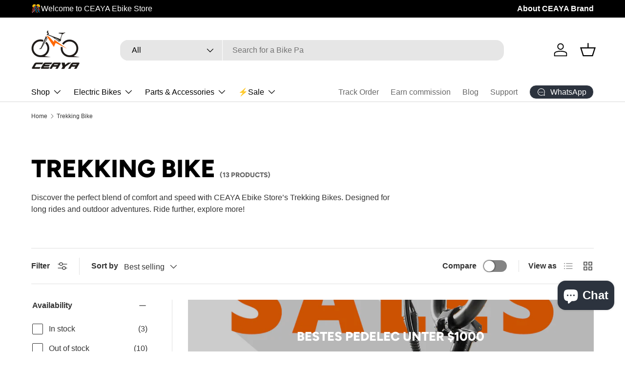

--- FILE ---
content_type: text/html; charset=utf-8
request_url: https://www.ceayabikes.com/en-de/collections/trekking-bike
body_size: 72165
content:
<!doctype html>
<html class="no-js" lang="en" dir="ltr">
  
<script>
  // 禁止图片右键（PC端）
  document.addEventListener('contextmenu', function(e) {
    if (e.target.tagName === 'IMG') e.preventDefault();
  });
  
  // 禁止图片拖拽（PC端）
  document.addEventListener('dragstart', function(e) {
    if (e.target.tagName === 'IMG') e.preventDefault();
  });
  
  // 禁止图片长按菜单（移动端）
  document.addEventListener('contextmenu', function(e) {
    if (e.target.tagName === 'IMG') e.preventDefault();
  });
</script>
  
<head><meta charset="utf-8">
<meta name="viewport" content="width=device-width,initial-scale=1">
<title>Trekking Bike &ndash; CEAYA Ebike Store</title><link rel="canonical" href="https://www.ceayabikes.com/en-de/collections/trekking-bike"><link rel="icon" href="//www.ceayabikes.com/cdn/shop/files/Ceaya_Electric_bike_2024.png?crop=center&height=48&v=1725006157&width=48" type="image/png">
  <link rel="apple-touch-icon" href="//www.ceayabikes.com/cdn/shop/files/Ceaya_Electric_bike_2024.png?crop=center&height=180&v=1725006157&width=180"><meta name="description" content="Discover the perfect blend of comfort and speed with CEAYA Ebike Store’s Trekking Bikes.Designed for long rides and outdoor adventures.Ride further,explore more"><meta property="og:site_name" content="CEAYA Ebike Store">
<meta property="og:url" content="https://www.ceayabikes.com/en-de/collections/trekking-bike">
<meta property="og:title" content="Trekking Bike">
<meta property="og:type" content="product.group">
<meta property="og:description" content="Discover the perfect blend of comfort and speed with CEAYA Ebike Store’s Trekking Bikes.Designed for long rides and outdoor adventures.Ride further,explore more"><meta property="og:image" content="http://www.ceayabikes.com/cdn/shop/files/DSC07195_4fffa276-7a18-4392-9e51-2b1e0e4908d2.jpg?crop=center&height=1200&v=1725008085&width=1200">
  <meta property="og:image:secure_url" content="https://www.ceayabikes.com/cdn/shop/files/DSC07195_4fffa276-7a18-4392-9e51-2b1e0e4908d2.jpg?crop=center&height=1200&v=1725008085&width=1200">
  <meta property="og:image:width" content="1920">
  <meta property="og:image:height" content="1020"><meta name="twitter:card" content="summary_large_image">
<meta name="twitter:title" content="Trekking Bike">
<meta name="twitter:description" content="Discover the perfect blend of comfort and speed with CEAYA Ebike Store’s Trekking Bikes.Designed for long rides and outdoor adventures.Ride further,explore more">
<link rel="preload" href="//www.ceayabikes.com/cdn/shop/t/39/assets/main.css?v=117877229988737664671750305496" as="style"><style data-shopify>
@font-face {
  font-family: Figtree;
  font-weight: 800;
  font-style: normal;
  font-display: swap;
  src: url("//www.ceayabikes.com/cdn/fonts/figtree/figtree_n8.9ff6d071825a72d8671959a058f3e57a9f1ff61f.woff2") format("woff2"),
       url("//www.ceayabikes.com/cdn/fonts/figtree/figtree_n8.717cfbca15cfe9904984ba933599ab134f457561.woff") format("woff");
}
:root {
      --bg-color: 255 255 255 / 1.0;
      --bg-color-og: 255 255 255 / 1.0;
      --heading-color: 0 0 0;
      --text-color: 51 51 51;
      --text-color-og: 51 51 51;
      --scrollbar-color: 51 51 51;
      --link-color: 95 128 188;
      --link-color-og: 95 128 188;
      --star-color: 254 121 18;--swatch-border-color-default: 214 214 214;
        --swatch-border-color-active: 153 153 153;
        --swatch-card-size: 24px;
        --swatch-variant-picker-size: 64px;--color-scheme-1-bg: 255 255 255 / 1.0;
      --color-scheme-1-grad: ;
      --color-scheme-1-heading: 0 0 0;
      --color-scheme-1-text: 54 54 54;
      --color-scheme-1-btn-bg: 28 49 44;
      --color-scheme-1-btn-text: 255 255 255;
      --color-scheme-1-btn-bg-hover: 69 89 84;--color-scheme-2-bg: 245 245 245 / 1.0;
      --color-scheme-2-grad: ;
      --color-scheme-2-heading: 0 0 0;
      --color-scheme-2-text: 54 54 54;
      --color-scheme-2-btn-bg: 44 51 62;
      --color-scheme-2-btn-text: 255 255 255;
      --color-scheme-2-btn-bg-hover: 83 90 99;--color-scheme-3-bg: 254 121 18 / 1.0;
      --color-scheme-3-grad: linear-gradient(43deg, rgba(0, 0, 0, 1) 27%, rgba(32, 31, 56, 1) 82%);
      --color-scheme-3-heading: 255 255 255;
      --color-scheme-3-text: 255 255 255;
      --color-scheme-3-btn-bg: 255 255 255;
      --color-scheme-3-btn-text: 254 121 18;
      --color-scheme-3-btn-bg-hover: 255 243 234;

      --drawer-bg-color: 255 255 255 / 1.0;
      --drawer-text-color: 54 54 54;

      --panel-bg-color: 255 255 255 / 1.0;
      --panel-heading-color: 31 46 71;
      --panel-text-color: 54 54 54;

      --in-stock-text-color: 13 164 74;
      --low-stock-text-color: 26 102 210;
      --very-low-stock-text-color: 255 185 0;
      --no-stock-text-color: 255 41 41;
      --no-stock-backordered-text-color: 119 119 119;

      --error-bg-color: 252 237 238;
      --error-text-color: 180 12 28;
      --success-bg-color: 232 246 234;
      --success-text-color: 44 126 63;
      --info-bg-color: 228 237 250;
      --info-text-color: 26 102 210;

      --heading-font-family: Figtree, sans-serif;
      --heading-font-style: normal;
      --heading-font-weight: 800;
      --heading-scale-start: 6;

      --navigation-font-family: "system_ui", -apple-system, 'Segoe UI', Roboto, 'Helvetica Neue', 'Noto Sans', 'Liberation Sans', Arial, sans-serif, 'Apple Color Emoji', 'Segoe UI Emoji', 'Segoe UI Symbol', 'Noto Color Emoji';
      --navigation-font-style: normal;
      --navigation-font-weight: 400;
      --heading-text-transform: uppercase;
--subheading-text-transform: none;
      --body-font-family: "system_ui", -apple-system, 'Segoe UI', Roboto, 'Helvetica Neue', 'Noto Sans', 'Liberation Sans', Arial, sans-serif, 'Apple Color Emoji', 'Segoe UI Emoji', 'Segoe UI Symbol', 'Noto Color Emoji';
      --body-font-style: normal;
      --body-font-weight: 400;
      --body-font-size: 16;

      --section-gap: 48;
      --heading-gap: calc(8 * var(--space-unit));--grid-column-gap: 20px;--btn-bg-color: 28 49 44;
      --btn-bg-hover-color: 69 89 84;
      --btn-text-color: 255 255 255;
      --btn-bg-color-og: 28 49 44;
      --btn-text-color-og: 255 255 255;
      --btn-alt-bg-color: 255 255 255;
      --btn-alt-bg-alpha: 1.0;
      --btn-alt-text-color: 44 51 62;
      --btn-border-width: 1px;
      --btn-padding-y: 12px;

      
      --btn-border-radius: 16px;
      

      --btn-lg-border-radius: 50%;
      --btn-icon-border-radius: 50%;
      --input-with-btn-inner-radius: var(--btn-border-radius);

      --input-bg-color: 255 255 255 / 1.0;
      --input-text-color: 51 51 51;
      --input-border-width: 1px;
      --input-border-radius: 15px;
      --textarea-border-radius: 12px;
      --input-border-radius: 16px;
      --input-bg-color-diff-3: #f7f7f7;
      --input-bg-color-diff-6: #f0f0f0;

      --modal-border-radius: 10px;
      --modal-overlay-color: 0 0 0;
      --modal-overlay-opacity: 0.4;
      --drawer-border-radius: 10px;
      --overlay-border-radius: 0px;

      --custom-label-bg-color: 254 121 18 / 1.0;
      --custom-label-text-color: 255 255 255 / 1.0;--sale-label-bg-color: 96 8 212 / 1.0;
      --sale-label-text-color: 255 255 255 / 1.0;--new-label-bg-color: 23 209 165 / 1.0;
      --new-label-text-color: 255 255 255 / 1.0;--preorder-label-bg-color: 0 158 255 / 1.0;
      --preorder-label-text-color: 255 255 255 / 1.0;

      --collection-label-color: 0 126 18 / 1.0;

      --page-width: 1590px;
      --gutter-sm: 20px;
      --gutter-md: 32px;
      --gutter-lg: 64px;

      --payment-terms-bg-color: #ffffff;

      --coll-card-bg-color: #ffffff;
      --coll-card-border-color: #e2e2e2;

      --card-highlight-bg-color: #F9F9F9;
      --card-highlight-text-color: 85 85 85;
      --card-highlight-border-color: #E1E1E1;--card-bg-color: #ffffff;
      --card-text-color: 7 7 7;
      --card-border-color: #e2e2e2;--blend-bg-color: #ffffff;
        
          --aos-animate-duration: 0.6s;
        

        
          --aos-min-width: 0;
        
      

      --reading-width: 48em;
    }

    @media (max-width: 769px) {
      :root {
        --reading-width: 36em;
      }
    }
  </style><link rel="stylesheet" href="//www.ceayabikes.com/cdn/shop/t/39/assets/main.css?v=117877229988737664671750305496">
  <script src="//www.ceayabikes.com/cdn/shop/t/39/assets/main.js?v=182340204423554326591750305496" defer="defer"></script><link rel="preload" href="//www.ceayabikes.com/cdn/fonts/figtree/figtree_n8.9ff6d071825a72d8671959a058f3e57a9f1ff61f.woff2" as="font" type="font/woff2" crossorigin fetchpriority="high"><link rel="stylesheet" href="//www.ceayabikes.com/cdn/shop/t/39/assets/swatches.css?v=165606611684511272421750305560" media="print" onload="this.media='all'">
    <noscript><link rel="stylesheet" href="//www.ceayabikes.com/cdn/shop/t/39/assets/swatches.css?v=165606611684511272421750305560"></noscript><script>window.performance && window.performance.mark && window.performance.mark('shopify.content_for_header.start');</script><meta name="google-site-verification" content="y-HF9JpCjy6LI1ELr3sj6kputVR6-OGB8HM7CEOoFhw">
<meta id="shopify-digital-wallet" name="shopify-digital-wallet" content="/59714830529/digital_wallets/dialog">
<meta name="shopify-checkout-api-token" content="88586570a2967b33fe8280582d6ea553">
<meta id="in-context-paypal-metadata" data-shop-id="59714830529" data-venmo-supported="false" data-environment="production" data-locale="en_US" data-paypal-v4="true" data-currency="USD">
<link rel="alternate" type="application/atom+xml" title="Feed" href="/en-de/collections/trekking-bike.atom" />
<link rel="alternate" hreflang="x-default" href="https://www.ceayabikes.com/collections/trekking-bike">
<link rel="alternate" hreflang="es" href="https://www.ceayabikes.com/es/collections/trekking-bike">
<link rel="alternate" hreflang="it" href="https://www.ceayabikes.com/it/collections/bicicletta-da-trekking">
<link rel="alternate" hreflang="de" href="https://www.ceayabikes.com/de/collections/trekking-bike">
<link rel="alternate" hreflang="fr" href="https://www.ceayabikes.com/fr/collections/trekking-bike">
<link rel="alternate" hreflang="pl" href="https://www.ceayabikes.com/pl/collections/trekking-bike">
<link rel="alternate" hreflang="en-GB" href="https://www.ceayabikes.com/en-gb/collections/trekking-bike">
<link rel="alternate" hreflang="es-GB" href="https://www.ceayabikes.com/es-gb/collections/trekking-bike">
<link rel="alternate" hreflang="de-GB" href="https://www.ceayabikes.com/de-gb/collections/trekking-bike">
<link rel="alternate" hreflang="it-GB" href="https://www.ceayabikes.com/it-gb/collections/bicicletta-da-trekking">
<link rel="alternate" hreflang="fr-GB" href="https://www.ceayabikes.com/fr-gb/collections/trekking-bike">
<link rel="alternate" hreflang="pl-GB" href="https://www.ceayabikes.com/pl-gb/collections/trekking-bike">
<link rel="alternate" hreflang="en-DE" href="https://www.ceayabikes.com/en-de/collections/trekking-bike">
<link rel="alternate" hreflang="de-DE" href="https://www.ceayabikes.com/de-de/collections/trekking-bike">
<link rel="alternate" hreflang="es-DE" href="https://www.ceayabikes.com/es-de/collections/trekking-bike">
<link rel="alternate" hreflang="it-DE" href="https://www.ceayabikes.com/it-de/collections/bicicletta-da-trekking">
<link rel="alternate" hreflang="fr-DE" href="https://www.ceayabikes.com/fr-de/collections/trekking-bike">
<link rel="alternate" hreflang="pl-DE" href="https://www.ceayabikes.com/pl-de/collections/trekking-bike">
<link rel="alternate" hreflang="en-FR" href="https://www.ceayabikes.com/en-fr/collections/trekking-bike">
<link rel="alternate" hreflang="es-FR" href="https://www.ceayabikes.com/es-fr/collections/trekking-bike">
<link rel="alternate" hreflang="de-FR" href="https://www.ceayabikes.com/de-fr/collections/trekking-bike">
<link rel="alternate" hreflang="it-FR" href="https://www.ceayabikes.com/it-fr/collections/bicicletta-da-trekking">
<link rel="alternate" hreflang="fr-FR" href="https://www.ceayabikes.com/fr-fr/collections/trekking-bike">
<link rel="alternate" hreflang="pl-FR" href="https://www.ceayabikes.com/pl-fr/collections/trekking-bike">
<link rel="alternate" hreflang="es-ES" href="https://www.ceayabikes.com/es-es/collections/trekking-bike">
<link rel="alternate" hreflang="en-ES" href="https://www.ceayabikes.com/en-es/collections/trekking-bike">
<link rel="alternate" hreflang="de-ES" href="https://www.ceayabikes.com/de-es/collections/trekking-bike">
<link rel="alternate" hreflang="it-ES" href="https://www.ceayabikes.com/it-es/collections/bicicletta-da-trekking">
<link rel="alternate" hreflang="fr-ES" href="https://www.ceayabikes.com/fr-es/collections/trekking-bike">
<link rel="alternate" hreflang="pl-ES" href="https://www.ceayabikes.com/pl-es/collections/trekking-bike">
<link rel="alternate" hreflang="en-CA" href="https://www.ceayabikes.com/en-ca/collections/trekking-bike">
<link rel="alternate" hreflang="es-CA" href="https://www.ceayabikes.com/es-ca/collections/trekking-bike">
<link rel="alternate" hreflang="it-CA" href="https://www.ceayabikes.com/it-ca/collections/bicicletta-da-trekking">
<link rel="alternate" hreflang="de-CA" href="https://www.ceayabikes.com/de-ca/collections/trekking-bike">
<link rel="alternate" hreflang="fr-CA" href="https://www.ceayabikes.com/fr-ca/collections/trekking-bike">
<link rel="alternate" hreflang="pl-CA" href="https://www.ceayabikes.com/pl-ca/collections/trekking-bike">
<link rel="alternate" type="application/json+oembed" href="https://www.ceayabikes.com/en-de/collections/trekking-bike.oembed">
<script async="async" src="/checkouts/internal/preloads.js?locale=en-DE"></script>
<script id="shopify-features" type="application/json">{"accessToken":"88586570a2967b33fe8280582d6ea553","betas":["rich-media-storefront-analytics"],"domain":"www.ceayabikes.com","predictiveSearch":true,"shopId":59714830529,"locale":"en"}</script>
<script>var Shopify = Shopify || {};
Shopify.shop = "ceaya-ebike-store.myshopify.com";
Shopify.locale = "en";
Shopify.currency = {"active":"USD","rate":"1.0"};
Shopify.country = "DE";
Shopify.theme = {"name":"Enterprise 2025 Summer Sale 2.0.0","id":172316131521,"schema_name":"Enterprise","schema_version":"2.0.0","theme_store_id":1657,"role":"main"};
Shopify.theme.handle = "null";
Shopify.theme.style = {"id":null,"handle":null};
Shopify.cdnHost = "www.ceayabikes.com/cdn";
Shopify.routes = Shopify.routes || {};
Shopify.routes.root = "/en-de/";</script>
<script type="module">!function(o){(o.Shopify=o.Shopify||{}).modules=!0}(window);</script>
<script>!function(o){function n(){var o=[];function n(){o.push(Array.prototype.slice.apply(arguments))}return n.q=o,n}var t=o.Shopify=o.Shopify||{};t.loadFeatures=n(),t.autoloadFeatures=n()}(window);</script>
<script id="shop-js-analytics" type="application/json">{"pageType":"collection"}</script>
<script defer="defer" async type="module" src="//www.ceayabikes.com/cdn/shopifycloud/shop-js/modules/v2/client.init-shop-cart-sync_CGREiBkR.en.esm.js"></script>
<script defer="defer" async type="module" src="//www.ceayabikes.com/cdn/shopifycloud/shop-js/modules/v2/chunk.common_Bt2Up4BP.esm.js"></script>
<script type="module">
  await import("//www.ceayabikes.com/cdn/shopifycloud/shop-js/modules/v2/client.init-shop-cart-sync_CGREiBkR.en.esm.js");
await import("//www.ceayabikes.com/cdn/shopifycloud/shop-js/modules/v2/chunk.common_Bt2Up4BP.esm.js");

  window.Shopify.SignInWithShop?.initShopCartSync?.({"fedCMEnabled":true,"windoidEnabled":true});

</script>
<script>(function() {
  var isLoaded = false;
  function asyncLoad() {
    if (isLoaded) return;
    isLoaded = true;
    var urls = ["\/\/cdn.shopify.com\/proxy\/610db81d021f5778b78e16b831a6d85c7961c22110164ac07ffaa1af055f05bb\/api.goaffpro.com\/loader.js?shop=ceaya-ebike-store.myshopify.com\u0026sp-cache-control=cHVibGljLCBtYXgtYWdlPTkwMA","https:\/\/cdn.nfcube.com\/instafeed-cfd87086d0639bb1fa6250dcfa5d54d6.js?shop=ceaya-ebike-store.myshopify.com"];
    for (var i = 0; i < urls.length; i++) {
      var s = document.createElement('script');
      s.type = 'text/javascript';
      s.async = true;
      s.src = urls[i];
      var x = document.getElementsByTagName('script')[0];
      x.parentNode.insertBefore(s, x);
    }
  };
  if(window.attachEvent) {
    window.attachEvent('onload', asyncLoad);
  } else {
    window.addEventListener('load', asyncLoad, false);
  }
})();</script>
<script id="__st">var __st={"a":59714830529,"offset":28800,"reqid":"c1991fb8-1b5c-4eef-8f3d-41bc2cd025fa-1762751717","pageurl":"www.ceayabikes.com\/en-de\/collections\/trekking-bike","u":"17624e24d745","p":"collection","rtyp":"collection","rid":460436078785};</script>
<script>window.ShopifyPaypalV4VisibilityTracking = true;</script>
<script id="captcha-bootstrap">!function(){'use strict';const t='contact',e='account',n='new_comment',o=[[t,t],['blogs',n],['comments',n],[t,'customer']],c=[[e,'customer_login'],[e,'guest_login'],[e,'recover_customer_password'],[e,'create_customer']],r=t=>t.map((([t,e])=>`form[action*='/${t}']:not([data-nocaptcha='true']) input[name='form_type'][value='${e}']`)).join(','),a=t=>()=>t?[...document.querySelectorAll(t)].map((t=>t.form)):[];function s(){const t=[...o],e=r(t);return a(e)}const i='password',u='form_key',d=['recaptcha-v3-token','g-recaptcha-response','h-captcha-response',i],f=()=>{try{return window.sessionStorage}catch{return}},m='__shopify_v',_=t=>t.elements[u];function p(t,e,n=!1){try{const o=window.sessionStorage,c=JSON.parse(o.getItem(e)),{data:r}=function(t){const{data:e,action:n}=t;return t[m]||n?{data:e,action:n}:{data:t,action:n}}(c);for(const[e,n]of Object.entries(r))t.elements[e]&&(t.elements[e].value=n);n&&o.removeItem(e)}catch(o){console.error('form repopulation failed',{error:o})}}const l='form_type',E='cptcha';function T(t){t.dataset[E]=!0}const w=window,h=w.document,L='Shopify',v='ce_forms',y='captcha';let A=!1;((t,e)=>{const n=(g='f06e6c50-85a8-45c8-87d0-21a2b65856fe',I='https://cdn.shopify.com/shopifycloud/storefront-forms-hcaptcha/ce_storefront_forms_captcha_hcaptcha.v1.5.2.iife.js',D={infoText:'Protected by hCaptcha',privacyText:'Privacy',termsText:'Terms'},(t,e,n)=>{const o=w[L][v],c=o.bindForm;if(c)return c(t,g,e,D).then(n);var r;o.q.push([[t,g,e,D],n]),r=I,A||(h.body.append(Object.assign(h.createElement('script'),{id:'captcha-provider',async:!0,src:r})),A=!0)});var g,I,D;w[L]=w[L]||{},w[L][v]=w[L][v]||{},w[L][v].q=[],w[L][y]=w[L][y]||{},w[L][y].protect=function(t,e){n(t,void 0,e),T(t)},Object.freeze(w[L][y]),function(t,e,n,w,h,L){const[v,y,A,g]=function(t,e,n){const i=e?o:[],u=t?c:[],d=[...i,...u],f=r(d),m=r(i),_=r(d.filter((([t,e])=>n.includes(e))));return[a(f),a(m),a(_),s()]}(w,h,L),I=t=>{const e=t.target;return e instanceof HTMLFormElement?e:e&&e.form},D=t=>v().includes(t);t.addEventListener('submit',(t=>{const e=I(t);if(!e)return;const n=D(e)&&!e.dataset.hcaptchaBound&&!e.dataset.recaptchaBound,o=_(e),c=g().includes(e)&&(!o||!o.value);(n||c)&&t.preventDefault(),c&&!n&&(function(t){try{if(!f())return;!function(t){const e=f();if(!e)return;const n=_(t);if(!n)return;const o=n.value;o&&e.removeItem(o)}(t);const e=Array.from(Array(32),(()=>Math.random().toString(36)[2])).join('');!function(t,e){_(t)||t.append(Object.assign(document.createElement('input'),{type:'hidden',name:u})),t.elements[u].value=e}(t,e),function(t,e){const n=f();if(!n)return;const o=[...t.querySelectorAll(`input[type='${i}']`)].map((({name:t})=>t)),c=[...d,...o],r={};for(const[a,s]of new FormData(t).entries())c.includes(a)||(r[a]=s);n.setItem(e,JSON.stringify({[m]:1,action:t.action,data:r}))}(t,e)}catch(e){console.error('failed to persist form',e)}}(e),e.submit())}));const S=(t,e)=>{t&&!t.dataset[E]&&(n(t,e.some((e=>e===t))),T(t))};for(const o of['focusin','change'])t.addEventListener(o,(t=>{const e=I(t);D(e)&&S(e,y())}));const B=e.get('form_key'),M=e.get(l),P=B&&M;t.addEventListener('DOMContentLoaded',(()=>{const t=y();if(P)for(const e of t)e.elements[l].value===M&&p(e,B);[...new Set([...A(),...v().filter((t=>'true'===t.dataset.shopifyCaptcha))])].forEach((e=>S(e,t)))}))}(h,new URLSearchParams(w.location.search),n,t,e,['guest_login'])})(!0,!0)}();</script>
<script integrity="sha256-52AcMU7V7pcBOXWImdc/TAGTFKeNjmkeM1Pvks/DTgc=" data-source-attribution="shopify.loadfeatures" defer="defer" src="//www.ceayabikes.com/cdn/shopifycloud/storefront/assets/storefront/load_feature-81c60534.js" crossorigin="anonymous"></script>
<script data-source-attribution="shopify.dynamic_checkout.dynamic.init">var Shopify=Shopify||{};Shopify.PaymentButton=Shopify.PaymentButton||{isStorefrontPortableWallets:!0,init:function(){window.Shopify.PaymentButton.init=function(){};var t=document.createElement("script");t.src="https://www.ceayabikes.com/cdn/shopifycloud/portable-wallets/latest/portable-wallets.en.js",t.type="module",document.head.appendChild(t)}};
</script>
<script data-source-attribution="shopify.dynamic_checkout.buyer_consent">
  function portableWalletsHideBuyerConsent(e){var t=document.getElementById("shopify-buyer-consent"),n=document.getElementById("shopify-subscription-policy-button");t&&n&&(t.classList.add("hidden"),t.setAttribute("aria-hidden","true"),n.removeEventListener("click",e))}function portableWalletsShowBuyerConsent(e){var t=document.getElementById("shopify-buyer-consent"),n=document.getElementById("shopify-subscription-policy-button");t&&n&&(t.classList.remove("hidden"),t.removeAttribute("aria-hidden"),n.addEventListener("click",e))}window.Shopify?.PaymentButton&&(window.Shopify.PaymentButton.hideBuyerConsent=portableWalletsHideBuyerConsent,window.Shopify.PaymentButton.showBuyerConsent=portableWalletsShowBuyerConsent);
</script>
<script data-source-attribution="shopify.dynamic_checkout.cart.bootstrap">document.addEventListener("DOMContentLoaded",(function(){function t(){return document.querySelector("shopify-accelerated-checkout-cart, shopify-accelerated-checkout")}if(t())Shopify.PaymentButton.init();else{new MutationObserver((function(e,n){t()&&(Shopify.PaymentButton.init(),n.disconnect())})).observe(document.body,{childList:!0,subtree:!0})}}));
</script>
<script id='scb4127' type='text/javascript' async='' src='https://www.ceayabikes.com/cdn/shopifycloud/privacy-banner/storefront-banner.js'></script><link id="shopify-accelerated-checkout-styles" rel="stylesheet" media="screen" href="https://www.ceayabikes.com/cdn/shopifycloud/portable-wallets/latest/accelerated-checkout-backwards-compat.css" crossorigin="anonymous">
<style id="shopify-accelerated-checkout-cart">
        #shopify-buyer-consent {
  margin-top: 1em;
  display: inline-block;
  width: 100%;
}

#shopify-buyer-consent.hidden {
  display: none;
}

#shopify-subscription-policy-button {
  background: none;
  border: none;
  padding: 0;
  text-decoration: underline;
  font-size: inherit;
  cursor: pointer;
}

#shopify-subscription-policy-button::before {
  box-shadow: none;
}

      </style>
<script id="sections-script" data-sections="header,footer" defer="defer" src="//www.ceayabikes.com/cdn/shop/t/39/compiled_assets/scripts.js?5446"></script>
<script>window.performance && window.performance.mark && window.performance.mark('shopify.content_for_header.end');</script>
<script src="//www.ceayabikes.com/cdn/shop/t/39/assets/blur-messages.js?v=98620774460636405321750305495" defer="defer"></script>
    <script src="//www.ceayabikes.com/cdn/shop/t/39/assets/animate-on-scroll.js?v=15249566486942820451750305495" defer="defer"></script>
    <link rel="stylesheet" href="//www.ceayabikes.com/cdn/shop/t/39/assets/animate-on-scroll.css?v=116194678796051782541750305495">
  

  <script>document.documentElement.className = document.documentElement.className.replace('no-js', 'js');</script><!-- CC Custom Head Start --><!-- CC Custom Head End --><!-- BEGIN app block: shopify://apps/judge-me-reviews/blocks/judgeme_core/61ccd3b1-a9f2-4160-9fe9-4fec8413e5d8 --><!-- Start of Judge.me Core -->




<link rel="dns-prefetch" href="https://cdnwidget.judge.me">
<link rel="dns-prefetch" href="https://cdn.judge.me">
<link rel="dns-prefetch" href="https://cdn1.judge.me">
<link rel="dns-prefetch" href="https://api.judge.me">

<script data-cfasync='false' class='jdgm-settings-script'>window.jdgmSettings={"pagination":5,"disable_web_reviews":false,"badge_no_review_text":"No reviews","badge_n_reviews_text":"{{ n }} review/reviews","badge_star_color":"#FE7912","hide_badge_preview_if_no_reviews":true,"badge_hide_text":false,"enforce_center_preview_badge":false,"widget_title":"Customer Reviews","widget_open_form_text":"Write a review","widget_close_form_text":"Cancel review","widget_refresh_page_text":"Refresh page","widget_summary_text":"Based on {{ number_of_reviews }} review/reviews","widget_no_review_text":"Be the first to write a review","widget_name_field_text":"Display name","widget_verified_name_field_text":"Verified Name (public)","widget_name_placeholder_text":"Display name","widget_required_field_error_text":"This field is required.","widget_email_field_text":"Email address","widget_verified_email_field_text":"Verified Email (private, can not be edited)","widget_email_placeholder_text":"Your email address","widget_email_field_error_text":"Please enter a valid email address.","widget_rating_field_text":"Rating","widget_review_title_field_text":"Review Title","widget_review_title_placeholder_text":"Give your review a title","widget_review_body_field_text":"Review content","widget_review_body_placeholder_text":"Start writing here...","widget_pictures_field_text":"Picture/Video (optional)","widget_submit_review_text":"Submit Review","widget_submit_verified_review_text":"Submit Verified Review","widget_submit_success_msg_with_auto_publish":"Thank you! Please refresh the page in a few moments to see your review. You can remove or edit your review by logging into \u003ca href='https://judge.me/login' target='_blank' rel='nofollow noopener'\u003eJudge.me\u003c/a\u003e","widget_submit_success_msg_no_auto_publish":"Thank you! Your review will be published as soon as it is approved by the shop admin. You can remove or edit your review by logging into \u003ca href='https://judge.me/login' target='_blank' rel='nofollow noopener'\u003eJudge.me\u003c/a\u003e","widget_show_default_reviews_out_of_total_text":"Showing {{ n_reviews_shown }} out of {{ n_reviews }} reviews.","widget_show_all_link_text":"Show all","widget_show_less_link_text":"Show less","widget_author_said_text":"{{ reviewer_name }} said:","widget_days_text":"{{ n }} days ago","widget_weeks_text":"{{ n }} week/weeks ago","widget_months_text":"{{ n }} month/months ago","widget_years_text":"{{ n }} year/years ago","widget_yesterday_text":"Yesterday","widget_today_text":"Today","widget_replied_text":"\u003e\u003e {{ shop_name }} replied:","widget_read_more_text":"Read more","widget_rating_filter_see_all_text":"See all reviews","widget_sorting_most_recent_text":"Most Recent","widget_sorting_highest_rating_text":"Highest Rating","widget_sorting_lowest_rating_text":"Lowest Rating","widget_sorting_with_pictures_text":"Only Pictures","widget_sorting_most_helpful_text":"Most Helpful","widget_open_question_form_text":"Ask a question","widget_reviews_subtab_text":"Reviews","widget_questions_subtab_text":"Questions","widget_question_label_text":"Question","widget_answer_label_text":"Answer","widget_question_placeholder_text":"Write your question here","widget_submit_question_text":"Submit Question","widget_question_submit_success_text":"Thank you for your question! We will notify you once it gets answered.","widget_star_color":"#FE7912","verified_badge_text":"Verified","verified_badge_placement":"left-of-reviewer-name","widget_hide_border":false,"widget_social_share":false,"all_reviews_include_out_of_store_products":true,"all_reviews_out_of_store_text":"(out of store)","all_reviews_product_name_prefix_text":"about","enable_review_pictures":true,"widget_product_reviews_subtab_text":"Product Reviews","widget_shop_reviews_subtab_text":"Shop Reviews","widget_write_a_store_review_text":"Write a Store Review","widget_other_languages_heading":"Reviews in Other Languages","widget_translate_review_text":"Translate review to {{ language }}","widget_translating_review_text":"Translating...","widget_show_original_translation_text":"Show original ({{ language }})","widget_translate_review_failed_text":"Review couldn't be translated.","widget_translate_review_retry_text":"Retry","widget_translate_review_try_again_later_text":"Try again later","widget_sorting_pictures_first_text":"Pictures First","floating_tab_button_name":"★ Reviews","floating_tab_title":"Let customers speak for us","floating_tab_url":"","floating_tab_url_enabled":false,"all_reviews_text_badge_text":"Customers rate us {{ shop.metafields.judgeme.all_reviews_rating | round: 1 }}/5 based on {{ shop.metafields.judgeme.all_reviews_count }} reviews.","all_reviews_text_badge_text_branded_style":"{{ shop.metafields.judgeme.all_reviews_rating | round: 1 }} out of 5 stars based on {{ shop.metafields.judgeme.all_reviews_count }} reviews","is_all_reviews_text_badge_a_link":true,"all_reviews_text_badge_url":"/pages/reviews","all_reviews_text_style":"branded","all_reviews_text_color_style":"custom","all_reviews_text_color":"#FE7912","all_reviews_text_show_jm_brand":false,"featured_carousel_show_header":false,"featured_carousel_title":"Let customers speak for us","featured_carousel_count_text":"from {{ n }} reviews","featured_carousel_url":"","featured_carousel_arrows_on_the_sides":true,"featured_carousel_height":300,"featured_carousel_image_size":1000,"featured_carousel_arrow_color":"#F5F5F5","verified_count_badge_url":"","widget_star_use_custom_color":true,"picture_reminder_submit_button":"Upload Pictures","enable_review_videos":true,"mute_video_by_default":true,"widget_sorting_videos_first_text":"Videos First","widget_review_pending_text":"Pending","remove_microdata_snippet":true,"preview_badge_no_question_text":"No questions","preview_badge_n_question_text":"{{ number_of_questions }} question/questions","widget_search_bar_placeholder":"Search reviews","widget_sorting_verified_only_text":"Verified only","featured_carousel_theme":"focused","featured_carousel_show_title":false,"featured_carousel_show_date":true,"featured_carousel_show_product":true,"featured_carousel_verified_badge_enable":true,"featured_carousel_verified_badge_color":"#FE7912","featured_carousel_more_reviews_button_text":"Read more reviews","featured_carousel_view_product_button_text":"View product","all_reviews_page_load_more_text":"Load More Reviews","widget_advanced_speed_features":5,"widget_public_name_text":"displayed publicly like","default_reviewer_name_has_non_latin":true,"widget_reviewer_anonymous":"Anonymous","medals_widget_title":"Judge.me Review Medals","medals_widget_use_monochromatic_version":true,"medals_widget_elements_color":"#FE7912","widget_invalid_yt_video_url_error_text":"Not a YouTube video URL","widget_max_length_field_error_text":"Please enter no more than {0} characters.","widget_verified_by_shop_text":"Verified by Shop","widget_show_photo_gallery":true,"widget_load_with_code_splitting":true,"widget_ugc_title":"Made by us, Shared by you","widget_ugc_subtitle":"Tag us to see your picture featured in our page","widget_ugc_primary_button_text":"Buy Now","widget_ugc_secondary_button_text":"Load More","widget_ugc_reviews_button_text":"View Reviews","widget_primary_color":"#2C333E","widget_enable_secondary_color":true,"widget_secondary_color":"#F5F5F5","widget_summary_average_rating_text":"{{ average_rating }} out of 5","widget_media_grid_title":"Customer photos \u0026 videos","widget_media_grid_see_more_text":"See more","widget_verified_by_judgeme_text":"Verified by Judge.me","widget_verified_by_judgeme_text_in_store_medals":"Verified by Judge.me","widget_media_field_exceed_quantity_message":"Sorry, we can only accept {{ max_media }} for one review.","widget_media_field_exceed_limit_message":"{{ file_name }} is too large, please select a {{ media_type }} less than {{ size_limit }}MB.","widget_review_submitted_text":"Review Submitted!","widget_question_submitted_text":"Question Submitted!","widget_close_form_text_question":"Cancel","widget_write_your_answer_here_text":"Write your answer here","widget_enabled_branded_link":true,"widget_show_collected_by_judgeme":false,"widget_collected_by_judgeme_text":"collected by Judge.me","widget_load_more_text":"Load More","widget_full_review_text":"Full Review","widget_read_more_reviews_text":"Read More Reviews","widget_read_questions_text":"Read Questions","widget_questions_and_answers_text":"Questions \u0026 Answers","widget_verified_by_text":"Verified by","widget_verified_text":"Verified","widget_number_of_reviews_text":"{{ number_of_reviews }} reviews","widget_back_button_text":"Back","widget_next_button_text":"Next","widget_custom_forms_filter_button":"Filters","how_reviews_are_collected":"How reviews are collected?","widget_gdpr_statement":"How we use your data: We'll only contact you about the review you left, and only if necessary. By submitting your review, you agree to Judge.me's \u003ca href='https://judge.me/terms' target='_blank' rel='nofollow noopener'\u003eterms\u003c/a\u003e, \u003ca href='https://judge.me/privacy' target='_blank' rel='nofollow noopener'\u003eprivacy\u003c/a\u003e and \u003ca href='https://judge.me/content-policy' target='_blank' rel='nofollow noopener'\u003econtent\u003c/a\u003e policies.","review_snippet_widget_round_border_style":true,"review_snippet_widget_card_color":"#FFFFFF","review_snippet_widget_slider_arrows_background_color":"#FFFFFF","review_snippet_widget_slider_arrows_color":"#000000","review_snippet_widget_star_color":"#108474","all_reviews_product_variant_label_text":"Variant: ","widget_show_verified_branding":false,"review_content_screen_title_text":"How would you rate this product?","review_content_introduction_text":"We would love it if you would share a bit about your experience.","one_star_review_guidance_text":"Poor","five_star_review_guidance_text":"Great","customer_information_screen_title_text":"About you","customer_information_introduction_text":"Please tell us more about you.","custom_questions_screen_title_text":"Your experience in more detail","custom_questions_introduction_text":"Here are a few questions to help us understand more about your experience.","review_submitted_screen_title_text":"Thanks for your review!","review_submitted_screen_thank_you_text":"We are processing it and it will appear on the store soon.","review_submitted_screen_email_verification_text":"Please confirm your email by clicking the link we just sent you. This helps us keep reviews authentic.","reviewer_media_screen_title_picture_text":"Share a picture","reviewer_media_introduction_picture_text":"Upload a photo to support your review.","reviewer_media_screen_title_video_text":"Share a video","reviewer_media_introduction_video_text":"Upload a video to support your review.","reviewer_media_screen_title_picture_or_video_text":"Share a picture or video","reviewer_media_introduction_picture_or_video_text":"Upload a photo or video to support your review.","reviewer_media_youtube_url_text":"Paste your Youtube URL here","advanced_settings_next_step_button_text":"Next","advanced_settings_close_review_button_text":"Close","write_review_flow_required_text":"Required","write_review_flow_privacy_message_text":"We respect your privacy.","write_review_flow_anonymous_text":"Post review as anonymous","write_review_flow_visibility_text":"This won't be visible to other customers.","write_review_flow_multiple_selection_help_text":"Select as many as you like","write_review_flow_single_selection_help_text":"Select one option","write_review_flow_required_field_error_text":"This field is required","write_review_flow_invalid_email_error_text":"Please enter a valid email address","write_review_flow_max_length_error_text":"Max. {{ max_length }} characters.","write_review_flow_media_upload_text":"\u003cb\u003eClick to upload\u003c/b\u003e or drag and drop","write_review_flow_gdpr_statement":"We'll only contact you about your review if necessary. By submitting your review, you agree to our \u003ca href='https://judge.me/terms' target='_blank' rel='nofollow noopener'\u003eterms and conditions\u003c/a\u003e and \u003ca href='https://judge.me/privacy' target='_blank' rel='nofollow noopener'\u003eprivacy policy\u003c/a\u003e.","preview_badge_collection_page_install_status":true,"featured_carousel_custom_css":"div {\n  border-top-left-radius: 15px 15px;\n  border-top-right-radius: 15px 15px;\n  border-bottom-right-radius: 15px 15px;\n  border-bottom-left-radius: 15px 15px;\n}","transparency_badges_collected_via_store_invite_text":"Review collected via store invitation","transparency_badges_from_another_provider_text":"Review collected from another provider","transparency_badges_collected_from_store_visitor_text":"Review collected from a store visitor","transparency_badges_written_in_google_text":"Review written in Google","transparency_badges_written_in_etsy_text":"Review written in Etsy","transparency_badges_written_in_shop_app_text":"Review written in Shop App","transparency_badges_earned_reward_text":"Review earned a reward for future purchase","preview_badge_collection_page_install_preference":true,"preview_badge_product_page_install_preference":true,"review_widget_best_location":true,"platform":"shopify","branding_url":"https://app.judge.me/reviews/stores/www.ceayabikes.com","branding_text":"Powered by Judge.me","locale":"en","reply_name":"CEAYA Ebike Store","widget_version":"3.0","footer":true,"autopublish":true,"review_dates":true,"enable_custom_form":false,"shop_use_review_site":true,"shop_locale":"en","enable_multi_locales_translations":true,"show_review_title_input":true,"review_verification_email_status":"always","can_be_branded":true,"reply_name_text":"CEAYA Ebike Store"};</script> <style class='jdgm-settings-style'>.jdgm-xx{left:0}:root{--jdgm-primary-color: #2C333E;--jdgm-secondary-color: #F5F5F5;--jdgm-star-color: #FE7912;--jdgm-write-review-text-color: white;--jdgm-write-review-bg-color: #2C333E;--jdgm-paginate-color: #2C333E;--jdgm-border-radius: 0;--jdgm-reviewer-name-color: #2C333E}.jdgm-histogram__bar-content{background-color:#2C333E}.jdgm-rev[data-verified-buyer=true] .jdgm-rev__icon.jdgm-rev__icon:after,.jdgm-rev__buyer-badge.jdgm-rev__buyer-badge{color:white;background-color:#2C333E}.jdgm-review-widget--small .jdgm-gallery.jdgm-gallery .jdgm-gallery__thumbnail-link:nth-child(8) .jdgm-gallery__thumbnail-wrapper.jdgm-gallery__thumbnail-wrapper:before{content:"See more"}@media only screen and (min-width: 768px){.jdgm-gallery.jdgm-gallery .jdgm-gallery__thumbnail-link:nth-child(8) .jdgm-gallery__thumbnail-wrapper.jdgm-gallery__thumbnail-wrapper:before{content:"See more"}}.jdgm-preview-badge .jdgm-star.jdgm-star{color:#FE7912}.jdgm-prev-badge[data-average-rating='0.00']{display:none !important}.jdgm-author-all-initials{display:none !important}.jdgm-author-last-initial{display:none !important}.jdgm-rev-widg__title{visibility:hidden}.jdgm-rev-widg__summary-text{visibility:hidden}.jdgm-prev-badge__text{visibility:hidden}.jdgm-rev__prod-link-prefix:before{content:'about'}.jdgm-rev__variant-label:before{content:'Variant: '}.jdgm-rev__out-of-store-text:before{content:'(out of store)'}@media only screen and (min-width: 768px){.jdgm-rev__pics .jdgm-rev_all-rev-page-picture-separator,.jdgm-rev__pics .jdgm-rev__product-picture{display:none}}@media only screen and (max-width: 768px){.jdgm-rev__pics .jdgm-rev_all-rev-page-picture-separator,.jdgm-rev__pics .jdgm-rev__product-picture{display:none}}.jdgm-preview-badge[data-template="index"]{display:none !important}.jdgm-verified-count-badget[data-from-snippet="true"]{display:none !important}.jdgm-carousel-wrapper[data-from-snippet="true"]{display:none !important}.jdgm-all-reviews-text[data-from-snippet="true"]{display:none !important}.jdgm-medals-section[data-from-snippet="true"]{display:none !important}.jdgm-ugc-media-wrapper[data-from-snippet="true"]{display:none !important}.jdgm-review-snippet-widget .jdgm-rev-snippet-widget__cards-container .jdgm-rev-snippet-card{border-radius:8px;background:#fff}.jdgm-review-snippet-widget .jdgm-rev-snippet-widget__cards-container .jdgm-rev-snippet-card__rev-rating .jdgm-star{color:#108474}.jdgm-review-snippet-widget .jdgm-rev-snippet-widget__prev-btn,.jdgm-review-snippet-widget .jdgm-rev-snippet-widget__next-btn{border-radius:50%;background:#fff}.jdgm-review-snippet-widget .jdgm-rev-snippet-widget__prev-btn>svg,.jdgm-review-snippet-widget .jdgm-rev-snippet-widget__next-btn>svg{fill:#000}.jdgm-full-rev-modal.rev-snippet-widget .jm-mfp-container .jm-mfp-content,.jdgm-full-rev-modal.rev-snippet-widget .jm-mfp-container .jdgm-full-rev__icon,.jdgm-full-rev-modal.rev-snippet-widget .jm-mfp-container .jdgm-full-rev__pic-img,.jdgm-full-rev-modal.rev-snippet-widget .jm-mfp-container .jdgm-full-rev__reply{border-radius:8px}.jdgm-full-rev-modal.rev-snippet-widget .jm-mfp-container .jdgm-full-rev[data-verified-buyer="true"] .jdgm-full-rev__icon::after{border-radius:8px}.jdgm-full-rev-modal.rev-snippet-widget .jm-mfp-container .jdgm-full-rev .jdgm-rev__buyer-badge{border-radius:calc( 8px / 2 )}.jdgm-full-rev-modal.rev-snippet-widget .jm-mfp-container .jdgm-full-rev .jdgm-full-rev__replier::before{content:'CEAYA Ebike Store'}.jdgm-full-rev-modal.rev-snippet-widget .jm-mfp-container .jdgm-full-rev .jdgm-full-rev__product-button{border-radius:calc( 8px * 6 )}
</style> <style class='jdgm-settings-style'></style>

  
  
  
  <style class='jdgm-miracle-styles'>
  @-webkit-keyframes jdgm-spin{0%{-webkit-transform:rotate(0deg);-ms-transform:rotate(0deg);transform:rotate(0deg)}100%{-webkit-transform:rotate(359deg);-ms-transform:rotate(359deg);transform:rotate(359deg)}}@keyframes jdgm-spin{0%{-webkit-transform:rotate(0deg);-ms-transform:rotate(0deg);transform:rotate(0deg)}100%{-webkit-transform:rotate(359deg);-ms-transform:rotate(359deg);transform:rotate(359deg)}}@font-face{font-family:'JudgemeStar';src:url("[data-uri]") format("woff");font-weight:normal;font-style:normal}.jdgm-star{font-family:'JudgemeStar';display:inline !important;text-decoration:none !important;padding:0 4px 0 0 !important;margin:0 !important;font-weight:bold;opacity:1;-webkit-font-smoothing:antialiased;-moz-osx-font-smoothing:grayscale}.jdgm-star:hover{opacity:1}.jdgm-star:last-of-type{padding:0 !important}.jdgm-star.jdgm--on:before{content:"\e000"}.jdgm-star.jdgm--off:before{content:"\e001"}.jdgm-star.jdgm--half:before{content:"\e002"}.jdgm-widget *{margin:0;line-height:1.4;-webkit-box-sizing:border-box;-moz-box-sizing:border-box;box-sizing:border-box;-webkit-overflow-scrolling:touch}.jdgm-hidden{display:none !important;visibility:hidden !important}.jdgm-temp-hidden{display:none}.jdgm-spinner{width:40px;height:40px;margin:auto;border-radius:50%;border-top:2px solid #eee;border-right:2px solid #eee;border-bottom:2px solid #eee;border-left:2px solid #ccc;-webkit-animation:jdgm-spin 0.8s infinite linear;animation:jdgm-spin 0.8s infinite linear}.jdgm-spinner:empty{display:block}.jdgm-prev-badge{display:block !important}

</style>


  
  
   


<script data-cfasync='false' class='jdgm-script'>
!function(e){window.jdgm=window.jdgm||{},jdgm.CDN_HOST="https://cdnwidget.judge.me/",jdgm.API_HOST="https://api.judge.me/",jdgm.CDN_BASE_URL="https://cdn.shopify.com/extensions/019a5eb5-0dc5-7e74-86f0-08347215dbed/judgeme-extensions-193/assets/",
jdgm.docReady=function(d){(e.attachEvent?"complete"===e.readyState:"loading"!==e.readyState)?
setTimeout(d,0):e.addEventListener("DOMContentLoaded",d)},jdgm.loadCSS=function(d,t,o,a){
!o&&jdgm.loadCSS.requestedUrls.indexOf(d)>=0||(jdgm.loadCSS.requestedUrls.push(d),
(a=e.createElement("link")).rel="stylesheet",a.class="jdgm-stylesheet",a.media="nope!",
a.href=d,a.onload=function(){this.media="all",t&&setTimeout(t)},e.body.appendChild(a))},
jdgm.loadCSS.requestedUrls=[],jdgm.loadJS=function(e,d){var t=new XMLHttpRequest;
t.onreadystatechange=function(){4===t.readyState&&(Function(t.response)(),d&&d(t.response))},
t.open("GET",e),t.send()},jdgm.docReady((function(){(window.jdgmLoadCSS||e.querySelectorAll(
".jdgm-widget, .jdgm-all-reviews-page").length>0)&&(jdgmSettings.widget_load_with_code_splitting?
parseFloat(jdgmSettings.widget_version)>=3?jdgm.loadCSS(jdgm.CDN_HOST+"widget_v3/base.css"):
jdgm.loadCSS(jdgm.CDN_HOST+"widget/base.css"):jdgm.loadCSS(jdgm.CDN_HOST+"shopify_v2.css"),
jdgm.loadJS(jdgm.CDN_HOST+"loader.js"))}))}(document);
</script>
<noscript><link rel="stylesheet" type="text/css" media="all" href="https://cdnwidget.judge.me/shopify_v2.css"></noscript>

<!-- BEGIN app snippet: theme_fix_tags --><script>
  (function() {
    var jdgmThemeFixes = null;
    if (!jdgmThemeFixes) return;
    var thisThemeFix = jdgmThemeFixes[Shopify.theme.id];
    if (!thisThemeFix) return;

    if (thisThemeFix.html) {
      document.addEventListener("DOMContentLoaded", function() {
        var htmlDiv = document.createElement('div');
        htmlDiv.classList.add('jdgm-theme-fix-html');
        htmlDiv.innerHTML = thisThemeFix.html;
        document.body.append(htmlDiv);
      });
    };

    if (thisThemeFix.css) {
      var styleTag = document.createElement('style');
      styleTag.classList.add('jdgm-theme-fix-style');
      styleTag.innerHTML = thisThemeFix.css;
      document.head.append(styleTag);
    };

    if (thisThemeFix.js) {
      var scriptTag = document.createElement('script');
      scriptTag.classList.add('jdgm-theme-fix-script');
      scriptTag.innerHTML = thisThemeFix.js;
      document.head.append(scriptTag);
    };
  })();
</script>
<!-- END app snippet -->
<!-- End of Judge.me Core -->



<!-- END app block --><script src="https://cdn.shopify.com/extensions/019a5eb5-0dc5-7e74-86f0-08347215dbed/judgeme-extensions-193/assets/loader.js" type="text/javascript" defer="defer"></script>
<script src="https://cdn.shopify.com/extensions/019a4fad-3d71-7f56-8ed1-97c74b8e682d/orbe-400/assets/orbe.min.js" type="text/javascript" defer="defer"></script>
<link href="https://cdn.shopify.com/extensions/019a4fad-3d71-7f56-8ed1-97c74b8e682d/orbe-400/assets/md-app-modal.min.css" rel="stylesheet" type="text/css" media="all">
<script src="https://cdn.shopify.com/extensions/019a55c5-2021-7164-912d-ceef847cbc20/tms-prod-134/assets/tms-translator.min.js" type="text/javascript" defer="defer"></script>
<script src="https://cdn.shopify.com/extensions/7bc9bb47-adfa-4267-963e-cadee5096caf/inbox-1252/assets/inbox-chat-loader.js" type="text/javascript" defer="defer"></script>
<link href="https://monorail-edge.shopifysvc.com" rel="dns-prefetch">
<script>(function(){if ("sendBeacon" in navigator && "performance" in window) {try {var session_token_from_headers = performance.getEntriesByType('navigation')[0].serverTiming.find(x => x.name == '_s').description;} catch {var session_token_from_headers = undefined;}var session_cookie_matches = document.cookie.match(/_shopify_s=([^;]*)/);var session_token_from_cookie = session_cookie_matches && session_cookie_matches.length === 2 ? session_cookie_matches[1] : "";var session_token = session_token_from_headers || session_token_from_cookie || "";function handle_abandonment_event(e) {var entries = performance.getEntries().filter(function(entry) {return /monorail-edge.shopifysvc.com/.test(entry.name);});if (!window.abandonment_tracked && entries.length === 0) {window.abandonment_tracked = true;var currentMs = Date.now();var navigation_start = performance.timing.navigationStart;var payload = {shop_id: 59714830529,url: window.location.href,navigation_start,duration: currentMs - navigation_start,session_token,page_type: "collection"};window.navigator.sendBeacon("https://monorail-edge.shopifysvc.com/v1/produce", JSON.stringify({schema_id: "online_store_buyer_site_abandonment/1.1",payload: payload,metadata: {event_created_at_ms: currentMs,event_sent_at_ms: currentMs}}));}}window.addEventListener('pagehide', handle_abandonment_event);}}());</script>
<script id="web-pixels-manager-setup">(function e(e,d,r,n,o){if(void 0===o&&(o={}),!Boolean(null===(a=null===(i=window.Shopify)||void 0===i?void 0:i.analytics)||void 0===a?void 0:a.replayQueue)){var i,a;window.Shopify=window.Shopify||{};var t=window.Shopify;t.analytics=t.analytics||{};var s=t.analytics;s.replayQueue=[],s.publish=function(e,d,r){return s.replayQueue.push([e,d,r]),!0};try{self.performance.mark("wpm:start")}catch(e){}var l=function(){var e={modern:/Edge?\/(1{2}[4-9]|1[2-9]\d|[2-9]\d{2}|\d{4,})\.\d+(\.\d+|)|Firefox\/(1{2}[4-9]|1[2-9]\d|[2-9]\d{2}|\d{4,})\.\d+(\.\d+|)|Chrom(ium|e)\/(9{2}|\d{3,})\.\d+(\.\d+|)|(Maci|X1{2}).+ Version\/(15\.\d+|(1[6-9]|[2-9]\d|\d{3,})\.\d+)([,.]\d+|)( \(\w+\)|)( Mobile\/\w+|) Safari\/|Chrome.+OPR\/(9{2}|\d{3,})\.\d+\.\d+|(CPU[ +]OS|iPhone[ +]OS|CPU[ +]iPhone|CPU IPhone OS|CPU iPad OS)[ +]+(15[._]\d+|(1[6-9]|[2-9]\d|\d{3,})[._]\d+)([._]\d+|)|Android:?[ /-](13[3-9]|1[4-9]\d|[2-9]\d{2}|\d{4,})(\.\d+|)(\.\d+|)|Android.+Firefox\/(13[5-9]|1[4-9]\d|[2-9]\d{2}|\d{4,})\.\d+(\.\d+|)|Android.+Chrom(ium|e)\/(13[3-9]|1[4-9]\d|[2-9]\d{2}|\d{4,})\.\d+(\.\d+|)|SamsungBrowser\/([2-9]\d|\d{3,})\.\d+/,legacy:/Edge?\/(1[6-9]|[2-9]\d|\d{3,})\.\d+(\.\d+|)|Firefox\/(5[4-9]|[6-9]\d|\d{3,})\.\d+(\.\d+|)|Chrom(ium|e)\/(5[1-9]|[6-9]\d|\d{3,})\.\d+(\.\d+|)([\d.]+$|.*Safari\/(?![\d.]+ Edge\/[\d.]+$))|(Maci|X1{2}).+ Version\/(10\.\d+|(1[1-9]|[2-9]\d|\d{3,})\.\d+)([,.]\d+|)( \(\w+\)|)( Mobile\/\w+|) Safari\/|Chrome.+OPR\/(3[89]|[4-9]\d|\d{3,})\.\d+\.\d+|(CPU[ +]OS|iPhone[ +]OS|CPU[ +]iPhone|CPU IPhone OS|CPU iPad OS)[ +]+(10[._]\d+|(1[1-9]|[2-9]\d|\d{3,})[._]\d+)([._]\d+|)|Android:?[ /-](13[3-9]|1[4-9]\d|[2-9]\d{2}|\d{4,})(\.\d+|)(\.\d+|)|Mobile Safari.+OPR\/([89]\d|\d{3,})\.\d+\.\d+|Android.+Firefox\/(13[5-9]|1[4-9]\d|[2-9]\d{2}|\d{4,})\.\d+(\.\d+|)|Android.+Chrom(ium|e)\/(13[3-9]|1[4-9]\d|[2-9]\d{2}|\d{4,})\.\d+(\.\d+|)|Android.+(UC? ?Browser|UCWEB|U3)[ /]?(15\.([5-9]|\d{2,})|(1[6-9]|[2-9]\d|\d{3,})\.\d+)\.\d+|SamsungBrowser\/(5\.\d+|([6-9]|\d{2,})\.\d+)|Android.+MQ{2}Browser\/(14(\.(9|\d{2,})|)|(1[5-9]|[2-9]\d|\d{3,})(\.\d+|))(\.\d+|)|K[Aa][Ii]OS\/(3\.\d+|([4-9]|\d{2,})\.\d+)(\.\d+|)/},d=e.modern,r=e.legacy,n=navigator.userAgent;return n.match(d)?"modern":n.match(r)?"legacy":"unknown"}(),u="modern"===l?"modern":"legacy",c=(null!=n?n:{modern:"",legacy:""})[u],f=function(e){return[e.baseUrl,"/wpm","/b",e.hashVersion,"modern"===e.buildTarget?"m":"l",".js"].join("")}({baseUrl:d,hashVersion:r,buildTarget:u}),m=function(e){var d=e.version,r=e.bundleTarget,n=e.surface,o=e.pageUrl,i=e.monorailEndpoint;return{emit:function(e){var a=e.status,t=e.errorMsg,s=(new Date).getTime(),l=JSON.stringify({metadata:{event_sent_at_ms:s},events:[{schema_id:"web_pixels_manager_load/3.1",payload:{version:d,bundle_target:r,page_url:o,status:a,surface:n,error_msg:t},metadata:{event_created_at_ms:s}}]});if(!i)return console&&console.warn&&console.warn("[Web Pixels Manager] No Monorail endpoint provided, skipping logging."),!1;try{return self.navigator.sendBeacon.bind(self.navigator)(i,l)}catch(e){}var u=new XMLHttpRequest;try{return u.open("POST",i,!0),u.setRequestHeader("Content-Type","text/plain"),u.send(l),!0}catch(e){return console&&console.warn&&console.warn("[Web Pixels Manager] Got an unhandled error while logging to Monorail."),!1}}}}({version:r,bundleTarget:l,surface:e.surface,pageUrl:self.location.href,monorailEndpoint:e.monorailEndpoint});try{o.browserTarget=l,function(e){var d=e.src,r=e.async,n=void 0===r||r,o=e.onload,i=e.onerror,a=e.sri,t=e.scriptDataAttributes,s=void 0===t?{}:t,l=document.createElement("script"),u=document.querySelector("head"),c=document.querySelector("body");if(l.async=n,l.src=d,a&&(l.integrity=a,l.crossOrigin="anonymous"),s)for(var f in s)if(Object.prototype.hasOwnProperty.call(s,f))try{l.dataset[f]=s[f]}catch(e){}if(o&&l.addEventListener("load",o),i&&l.addEventListener("error",i),u)u.appendChild(l);else{if(!c)throw new Error("Did not find a head or body element to append the script");c.appendChild(l)}}({src:f,async:!0,onload:function(){if(!function(){var e,d;return Boolean(null===(d=null===(e=window.Shopify)||void 0===e?void 0:e.analytics)||void 0===d?void 0:d.initialized)}()){var d=window.webPixelsManager.init(e)||void 0;if(d){var r=window.Shopify.analytics;r.replayQueue.forEach((function(e){var r=e[0],n=e[1],o=e[2];d.publishCustomEvent(r,n,o)})),r.replayQueue=[],r.publish=d.publishCustomEvent,r.visitor=d.visitor,r.initialized=!0}}},onerror:function(){return m.emit({status:"failed",errorMsg:"".concat(f," has failed to load")})},sri:function(e){var d=/^sha384-[A-Za-z0-9+/=]+$/;return"string"==typeof e&&d.test(e)}(c)?c:"",scriptDataAttributes:o}),m.emit({status:"loading"})}catch(e){m.emit({status:"failed",errorMsg:(null==e?void 0:e.message)||"Unknown error"})}}})({shopId: 59714830529,storefrontBaseUrl: "https://www.ceayabikes.com",extensionsBaseUrl: "https://extensions.shopifycdn.com/cdn/shopifycloud/web-pixels-manager",monorailEndpoint: "https://monorail-edge.shopifysvc.com/unstable/produce_batch",surface: "storefront-renderer",enabledBetaFlags: ["2dca8a86"],webPixelsConfigList: [{"id":"1036976321","configuration":"{\"shop\":\"ceaya-ebike-store.myshopify.com\",\"cookie_duration\":\"604800\"}","eventPayloadVersion":"v1","runtimeContext":"STRICT","scriptVersion":"a2e7513c3708f34b1f617d7ce88f9697","type":"APP","apiClientId":2744533,"privacyPurposes":["ANALYTICS","MARKETING"],"dataSharingAdjustments":{"protectedCustomerApprovalScopes":["read_customer_address","read_customer_email","read_customer_name","read_customer_personal_data","read_customer_phone"]}},{"id":"1027211457","configuration":"{\"pixel_id\":\"641882308871173\",\"pixel_type\":\"facebook_pixel\"}","eventPayloadVersion":"v1","runtimeContext":"OPEN","scriptVersion":"ca16bc87fe92b6042fbaa3acc2fbdaa6","type":"APP","apiClientId":2329312,"privacyPurposes":["ANALYTICS","MARKETING","SALE_OF_DATA"],"dataSharingAdjustments":{"protectedCustomerApprovalScopes":["read_customer_address","read_customer_email","read_customer_name","read_customer_personal_data","read_customer_phone"]}},{"id":"993001665","configuration":"{\"myshopifyDomain\":\"ceaya-ebike-store.myshopify.com\"}","eventPayloadVersion":"v1","runtimeContext":"STRICT","scriptVersion":"23b97d18e2aa74363140dc29c9284e87","type":"APP","apiClientId":2775569,"privacyPurposes":["ANALYTICS","MARKETING","SALE_OF_DATA"],"dataSharingAdjustments":{"protectedCustomerApprovalScopes":[]}},{"id":"984285377","configuration":"{\"webPixelName\":\"Judge.me\"}","eventPayloadVersion":"v1","runtimeContext":"STRICT","scriptVersion":"34ad157958823915625854214640f0bf","type":"APP","apiClientId":683015,"privacyPurposes":["ANALYTICS"],"dataSharingAdjustments":{"protectedCustomerApprovalScopes":["read_customer_email","read_customer_name","read_customer_personal_data","read_customer_phone"]}},{"id":"538476737","configuration":"{\"config\":\"{\\\"google_tag_ids\\\":[\\\"G-ZYN7Z5C6XG\\\",\\\"GT-K4VFFM78\\\"],\\\"target_country\\\":\\\"US\\\",\\\"gtag_events\\\":[{\\\"type\\\":\\\"search\\\",\\\"action_label\\\":\\\"G-ZYN7Z5C6XG\\\"},{\\\"type\\\":\\\"begin_checkout\\\",\\\"action_label\\\":\\\"G-ZYN7Z5C6XG\\\"},{\\\"type\\\":\\\"view_item\\\",\\\"action_label\\\":[\\\"G-ZYN7Z5C6XG\\\",\\\"MC-K55JCL10S8\\\"]},{\\\"type\\\":\\\"purchase\\\",\\\"action_label\\\":[\\\"G-ZYN7Z5C6XG\\\",\\\"MC-K55JCL10S8\\\"]},{\\\"type\\\":\\\"page_view\\\",\\\"action_label\\\":[\\\"G-ZYN7Z5C6XG\\\",\\\"MC-K55JCL10S8\\\"]},{\\\"type\\\":\\\"add_payment_info\\\",\\\"action_label\\\":\\\"G-ZYN7Z5C6XG\\\"},{\\\"type\\\":\\\"add_to_cart\\\",\\\"action_label\\\":\\\"G-ZYN7Z5C6XG\\\"}],\\\"enable_monitoring_mode\\\":false}\"}","eventPayloadVersion":"v1","runtimeContext":"OPEN","scriptVersion":"b2a88bafab3e21179ed38636efcd8a93","type":"APP","apiClientId":1780363,"privacyPurposes":[],"dataSharingAdjustments":{"protectedCustomerApprovalScopes":["read_customer_address","read_customer_email","read_customer_name","read_customer_personal_data","read_customer_phone"]}},{"id":"shopify-app-pixel","configuration":"{}","eventPayloadVersion":"v1","runtimeContext":"STRICT","scriptVersion":"0450","apiClientId":"shopify-pixel","type":"APP","privacyPurposes":["ANALYTICS","MARKETING"]},{"id":"shopify-custom-pixel","eventPayloadVersion":"v1","runtimeContext":"LAX","scriptVersion":"0450","apiClientId":"shopify-pixel","type":"CUSTOM","privacyPurposes":["ANALYTICS","MARKETING"]}],isMerchantRequest: false,initData: {"shop":{"name":"CEAYA Ebike Store","paymentSettings":{"currencyCode":"USD"},"myshopifyDomain":"ceaya-ebike-store.myshopify.com","countryCode":"CN","storefrontUrl":"https:\/\/www.ceayabikes.com\/en-de"},"customer":null,"cart":null,"checkout":null,"productVariants":[],"purchasingCompany":null},},"https://www.ceayabikes.com/cdn","ae1676cfwd2530674p4253c800m34e853cb",{"modern":"","legacy":""},{"shopId":"59714830529","storefrontBaseUrl":"https:\/\/www.ceayabikes.com","extensionBaseUrl":"https:\/\/extensions.shopifycdn.com\/cdn\/shopifycloud\/web-pixels-manager","surface":"storefront-renderer","enabledBetaFlags":"[\"2dca8a86\"]","isMerchantRequest":"false","hashVersion":"ae1676cfwd2530674p4253c800m34e853cb","publish":"custom","events":"[[\"page_viewed\",{}],[\"collection_viewed\",{\"collection\":{\"id\":\"460436078785\",\"title\":\"Trekking Bike\",\"productVariants\":[{\"price\":{\"amount\":1399.0,\"currencyCode\":\"USD\"},\"product\":{\"title\":\"CEAYA Electric Bike RX80\",\"vendor\":\"CEAYA Ebike Store\",\"id\":\"7525190140097\",\"untranslatedTitle\":\"CEAYA Electric Bike RX80\",\"url\":\"\/en-de\/products\/electric-bike-rx80-ceaya\",\"type\":\"Electric Bicycle\"},\"id\":\"47293672882369\",\"image\":{\"src\":\"\/\/www.ceayabikes.com\/cdn\/shop\/files\/electric_mountain_bike_RX80.jpg?v=1734590342\"},\"sku\":\"CEAYA-RX80-GY\",\"title\":\"Grey\",\"untranslatedTitle\":\"Grey\"},{\"price\":{\"amount\":1389.0,\"currencyCode\":\"USD\"},\"product\":{\"title\":\"CEAYA Electric Bike RX20\",\"vendor\":\"CEAYA Ebike Store\",\"id\":\"7480157733057\",\"untranslatedTitle\":\"CEAYA Electric Bike RX20\",\"url\":\"\/en-de\/products\/electric-bike-ceaya-rx20\",\"type\":\"Electric Bicycle\"},\"id\":\"47284413104321\",\"image\":{\"src\":\"\/\/www.ceayabikes.com\/cdn\/shop\/files\/RX20-03.jpg?v=1734589819\"},\"sku\":\"CEAYA-RX20-GY\",\"title\":\"Grey\",\"untranslatedTitle\":\"Grey\"},{\"price\":{\"amount\":1149.0,\"currencyCode\":\"USD\"},\"product\":{\"title\":\"CEAYA Electric Bike AZ26\",\"vendor\":\"CEAYA Ebike Store\",\"id\":\"10409548808385\",\"untranslatedTitle\":\"CEAYA Electric Bike AZ26\",\"url\":\"\/en-de\/products\/ceaya-electric-bike-az26\",\"type\":\"Electric Bicycle\"},\"id\":\"48269638860993\",\"image\":{\"src\":\"\/\/www.ceayabikes.com\/cdn\/shop\/files\/26IN_Electrc_Step_Through_Bike_AZ26_4.jpg?v=1734588713\"},\"sku\":\"CEAYAEBIKE-AZ26-BK\",\"title\":\"Black\",\"untranslatedTitle\":\"Black\"},{\"price\":{\"amount\":1349.0,\"currencyCode\":\"USD\"},\"product\":{\"title\":\"CEAYA Electric Bike RX50\",\"vendor\":\"CEAYA Ebike Store\",\"id\":\"7515645247681\",\"untranslatedTitle\":\"CEAYA Electric Bike RX50\",\"url\":\"\/en-de\/products\/electric-bike-rx50-ceaya\",\"type\":\"Electric Bicycle\"},\"id\":\"48733877469377\",\"image\":{\"src\":\"\/\/www.ceayabikes.com\/cdn\/shop\/files\/CEAYA_RX50_eBIKE_10.jpg?v=1735196480\"},\"sku\":\"CEAYA-RX50-GY\",\"title\":\"Grey\",\"untranslatedTitle\":\"Grey\"},{\"price\":{\"amount\":1399.0,\"currencyCode\":\"USD\"},\"product\":{\"title\":\"CEAYA Electric Bike R5-PRO\",\"vendor\":\"CEAYA Ebike Store\",\"id\":\"7562460364993\",\"untranslatedTitle\":\"CEAYA Electric Bike R5-PRO\",\"url\":\"\/en-de\/products\/electric-bike-ceaya-r5pro\",\"type\":\"Electric Bicycle\"},\"id\":\"42546767986881\",\"image\":{\"src\":\"\/\/www.ceayabikes.com\/cdn\/shop\/products\/Electric_Mountain_Bike_R5pro_CEAYA.1.jpg?v=1729865696\"},\"sku\":\"CEAYA-R5PRO-GN\",\"title\":\"Green\",\"untranslatedTitle\":\"Green\"},{\"price\":{\"amount\":1129.0,\"currencyCode\":\"USD\"},\"product\":{\"title\":\"BURCHDA Electric Bike AZ26\",\"vendor\":\"CEAYA Ebike Store\",\"id\":\"10670838120641\",\"untranslatedTitle\":\"BURCHDA Electric Bike AZ26\",\"url\":\"\/en-de\/products\/burchda-electric-bike-az26\",\"type\":\"Electric Bicycle\"},\"id\":\"49007867756737\",\"image\":{\"src\":\"\/\/www.ceayabikes.com\/cdn\/shop\/files\/BURCHDA-AZ26-BU.webp?v=1740533248\"},\"sku\":\"BURCHDA-AZ26-BU\",\"title\":\"Blue\",\"untranslatedTitle\":\"Blue\"},{\"price\":{\"amount\":1399.0,\"currencyCode\":\"USD\"},\"product\":{\"title\":\"CMACEWHEEL Electric Bike HQ20\",\"vendor\":\"CEAYA Ebike Store\",\"id\":\"10770783633601\",\"untranslatedTitle\":\"CMACEWHEEL Electric Bike HQ20\",\"url\":\"\/en-de\/products\/cmacewheel-electric-bike-hq20\",\"type\":\"Electric Bicycle\"},\"id\":\"49401361105089\",\"image\":{\"src\":\"\/\/www.ceayabikes.com\/cdn\/shop\/files\/electric_bike_cargo_bike_HQ20_ceayabikes.com_7.webp?v=1752218995\"},\"sku\":\"CMACEWHEEL-HQ20-BU\",\"title\":\"Blue\",\"untranslatedTitle\":\"Blue\"},{\"price\":{\"amount\":1139.0,\"currencyCode\":\"USD\"},\"product\":{\"title\":\"CEAYA Electric Bike RX10\",\"vendor\":\"CEAYA Ebike Store\",\"id\":\"10571134271681\",\"untranslatedTitle\":\"CEAYA Electric Bike RX10\",\"url\":\"\/en-de\/products\/ceaya-series-electric-bike-rx10\",\"type\":\"Electric Bicycle\"},\"id\":\"48666868416705\",\"image\":{\"src\":\"\/\/www.ceayabikes.com\/cdn\/shop\/files\/burchda_ebike_rx10.jpg?v=1726825454\"},\"sku\":\"CEAYA-RX10-GD\",\"title\":\"Champagne Gold\",\"untranslatedTitle\":\"Champagne Gold\"},{\"price\":{\"amount\":1299.0,\"currencyCode\":\"USD\"},\"product\":{\"title\":\"CEAYA Electric Bike R8SE\",\"vendor\":\"CEAYA Ebike Store\",\"id\":\"10462913528001\",\"untranslatedTitle\":\"CEAYA Electric Bike R8SE\",\"url\":\"\/en-de\/products\/ceaya-electric-bike-r8se\",\"type\":\"Electric Bicycle\"},\"id\":\"48395575525569\",\"image\":{\"src\":\"\/\/www.ceayabikes.com\/cdn\/shop\/files\/Electric_Bike_R8SE_CEAYA_43.jpg?v=1734589524\"},\"sku\":\"R8SE2024-BK\",\"title\":\"Black\",\"untranslatedTitle\":\"Black\"},{\"price\":{\"amount\":759.0,\"currencyCode\":\"USD\"},\"product\":{\"title\":\"CEAYA+ Series Electric Bike RC820\",\"vendor\":\"Others\",\"id\":\"10388685652161\",\"untranslatedTitle\":\"CEAYA+ Series Electric Bike RC820\",\"url\":\"\/en-de\/products\/ceaya-series-electric-bike-rc820\",\"type\":\"Electric Bicycle\"},\"id\":\"48235912233153\",\"image\":{\"src\":\"\/\/www.ceayabikes.com\/cdn\/shop\/files\/ElectricBikeRC820_11.jpg?v=1716205198\"},\"sku\":\"BKW-RC820-BK\",\"title\":\"Black\",\"untranslatedTitle\":\"Black\"},{\"price\":{\"amount\":1489.0,\"currencyCode\":\"USD\"},\"product\":{\"title\":\"CEAYA Electric Bike A20\",\"vendor\":\"CEAYA Ebike Store\",\"id\":\"10154602430657\",\"untranslatedTitle\":\"CEAYA Electric Bike A20\",\"url\":\"\/en-de\/products\/ceaya-electric-bike-a20\",\"type\":\"Electric Bicycle\"},\"id\":\"47647930843329\",\"image\":{\"src\":\"\/\/www.ceayabikes.com\/cdn\/shop\/files\/4_dabf6e23-9f03-4051-ac60-9b57a7a1ac4d.jpg?v=1711531596\"},\"sku\":\"CEAYA-A20-A-500\",\"title\":\"Black \/ 500W \/ Only ebike A20\",\"untranslatedTitle\":\"Black \/ 500W \/ Only ebike A20\"},{\"price\":{\"amount\":1184.0,\"currencyCode\":\"USD\"},\"product\":{\"title\":\"CMACEWHEEL Electric Bike Y20\",\"vendor\":\"Others\",\"id\":\"7685383028929\",\"untranslatedTitle\":\"CMACEWHEEL Electric Bike Y20\",\"url\":\"\/en-de\/products\/electric-bike-y20\",\"type\":\"Electric Bicycle\"},\"id\":\"42724430381249\",\"image\":{\"src\":\"\/\/www.ceayabikes.com\/cdn\/shop\/files\/e_bike_herren_20_Zoll_Damen_Y20_CMACEWHEEL_CEAYABIKES.COM_7.webp?v=1752311691\"},\"sku\":\"ZQD-Y20-BK\",\"title\":\"Black\",\"untranslatedTitle\":\"Black\"},{\"price\":{\"amount\":1199.0,\"currencyCode\":\"USD\"},\"product\":{\"title\":\"GEPTEP Electric Bike Pathfinder 1.0（L03）\",\"vendor\":\"CEAYA Ebike Store\",\"id\":\"7597685735617\",\"untranslatedTitle\":\"GEPTEP Electric Bike Pathfinder 1.0（L03）\",\"url\":\"\/en-de\/products\/electrc-bike-l03\",\"type\":\"Electric Bicycle\"},\"id\":\"42544301801665\",\"image\":{\"src\":\"\/\/www.ceayabikes.com\/cdn\/shop\/files\/geptep_elektrofahrrad_L03_6.jpg?v=1726024497\"},\"sku\":\"L03-Tor-HB-BK\",\"title\":\"Black \/ Torque \/ Hydraulic Brake\",\"untranslatedTitle\":\"Black \/ Torque \/ Hydraulic Brake\"}]}}]]"});</script><script>
  window.ShopifyAnalytics = window.ShopifyAnalytics || {};
  window.ShopifyAnalytics.meta = window.ShopifyAnalytics.meta || {};
  window.ShopifyAnalytics.meta.currency = 'USD';
  var meta = {"products":[{"id":7525190140097,"gid":"gid:\/\/shopify\/Product\/7525190140097","vendor":"CEAYA Ebike Store","type":"Electric Bicycle","variants":[{"id":47293672882369,"price":139900,"name":"CEAYA Electric Bike RX80 - Grey","public_title":"Grey","sku":"CEAYA-RX80-GY"}],"remote":false},{"id":7480157733057,"gid":"gid:\/\/shopify\/Product\/7480157733057","vendor":"CEAYA Ebike Store","type":"Electric Bicycle","variants":[{"id":47284413104321,"price":138900,"name":"CEAYA Electric Bike RX20 - Grey","public_title":"Grey","sku":"CEAYA-RX20-GY"}],"remote":false},{"id":10409548808385,"gid":"gid:\/\/shopify\/Product\/10409548808385","vendor":"CEAYA Ebike Store","type":"Electric Bicycle","variants":[{"id":48269638860993,"price":114900,"name":"CEAYA Electric Bike AZ26 - Black","public_title":"Black","sku":"CEAYAEBIKE-AZ26-BK"}],"remote":false},{"id":7515645247681,"gid":"gid:\/\/shopify\/Product\/7515645247681","vendor":"CEAYA Ebike Store","type":"Electric Bicycle","variants":[{"id":48733877469377,"price":134900,"name":"CEAYA Electric Bike RX50 - Grey","public_title":"Grey","sku":"CEAYA-RX50-GY"}],"remote":false},{"id":7562460364993,"gid":"gid:\/\/shopify\/Product\/7562460364993","vendor":"CEAYA Ebike Store","type":"Electric Bicycle","variants":[{"id":42546767986881,"price":139900,"name":"CEAYA Electric Bike R5-PRO - Green","public_title":"Green","sku":"CEAYA-R5PRO-GN"},{"id":42546768019649,"price":139900,"name":"CEAYA Electric Bike R5-PRO - Grey","public_title":"Grey","sku":"CEAYA-R5PRO-GY"}],"remote":false},{"id":10670838120641,"gid":"gid:\/\/shopify\/Product\/10670838120641","vendor":"CEAYA Ebike Store","type":"Electric Bicycle","variants":[{"id":49007867756737,"price":112900,"name":"BURCHDA Electric Bike AZ26 - Blue","public_title":"Blue","sku":"BURCHDA-AZ26-BU"},{"id":49008246358209,"price":112900,"name":"BURCHDA Electric Bike AZ26 - Green","public_title":"Green","sku":"BURCHDA-AZ26-GN"},{"id":49008246390977,"price":112900,"name":"BURCHDA Electric Bike AZ26 - Grey","public_title":"Grey","sku":"BURCHDA-AZ26-GR"}],"remote":false},{"id":10770783633601,"gid":"gid:\/\/shopify\/Product\/10770783633601","vendor":"CEAYA Ebike Store","type":"Electric Bicycle","variants":[{"id":49401361105089,"price":139900,"name":"CMACEWHEEL Electric Bike HQ20 - Blue","public_title":"Blue","sku":"CMACEWHEEL-HQ20-BU"}],"remote":false},{"id":10571134271681,"gid":"gid:\/\/shopify\/Product\/10571134271681","vendor":"CEAYA Ebike Store","type":"Electric Bicycle","variants":[{"id":48666868416705,"price":113900,"name":"CEAYA Electric Bike RX10 - Champagne Gold","public_title":"Champagne Gold","sku":"CEAYA-RX10-GD"}],"remote":false},{"id":10462913528001,"gid":"gid:\/\/shopify\/Product\/10462913528001","vendor":"CEAYA Ebike Store","type":"Electric Bicycle","variants":[{"id":48395575525569,"price":129900,"name":"CEAYA Electric Bike R8SE - Black","public_title":"Black","sku":"R8SE2024-BK"}],"remote":false},{"id":10388685652161,"gid":"gid:\/\/shopify\/Product\/10388685652161","vendor":"Others","type":"Electric Bicycle","variants":[{"id":48235912233153,"price":75900,"name":"CEAYA+ Series Electric Bike RC820 - Black","public_title":"Black","sku":"BKW-RC820-BK"},{"id":48235912298689,"price":75900,"name":"CEAYA+ Series Electric Bike RC820 - White","public_title":"White","sku":"BKW-RC820-WH"}],"remote":false},{"id":10154602430657,"gid":"gid:\/\/shopify\/Product\/10154602430657","vendor":"CEAYA Ebike Store","type":"Electric Bicycle","variants":[{"id":47647930843329,"price":148900,"name":"CEAYA Electric Bike A20 - Black \/ 500W \/ Only ebike A20","public_title":"Black \/ 500W \/ Only ebike A20","sku":"CEAYA-A20-A-500"},{"id":47647930876097,"price":151900,"name":"CEAYA Electric Bike A20 - Black \/ 500W \/ Ebike A20 \u0026 Rack Set","public_title":"Black \/ 500W \/ Ebike A20 \u0026 Rack Set","sku":"CEAYA-A20-B-500"},{"id":47647949521089,"price":137900,"name":"CEAYA Electric Bike A20 - Black \/ 250W \/ Only ebike A20","public_title":"Black \/ 250W \/ Only ebike A20","sku":"CEAYA-A20-A-250"},{"id":47647949553857,"price":142900,"name":"CEAYA Electric Bike A20 - Black \/ 250W \/ Ebike A20 \u0026 Rack Set","public_title":"Black \/ 250W \/ Ebike A20 \u0026 Rack Set","sku":"CEAYA-A20-B-250"}],"remote":false},{"id":7685383028929,"gid":"gid:\/\/shopify\/Product\/7685383028929","vendor":"Others","type":"Electric Bicycle","variants":[{"id":42724430381249,"price":118400,"name":"CMACEWHEEL Electric Bike Y20 - Black","public_title":"Black","sku":"ZQD-Y20-BK"}],"remote":false},{"id":7597685735617,"gid":"gid:\/\/shopify\/Product\/7597685735617","vendor":"CEAYA Ebike Store","type":"Electric Bicycle","variants":[{"id":42544301801665,"price":119900,"name":"GEPTEP Electric Bike Pathfinder 1.0（L03） - Black \/ Torque \/ Hydraulic Brake","public_title":"Black \/ Torque \/ Hydraulic Brake","sku":"L03-Tor-HB-BK"},{"id":48219701412033,"price":117900,"name":"GEPTEP Electric Bike Pathfinder 1.0（L03） - Black \/ Torque \/ Cable Pull Brake","public_title":"Black \/ Torque \/ Cable Pull Brake","sku":"L03-Tor-CPB-BK"},{"id":48191810011329,"price":117900,"name":"GEPTEP Electric Bike Pathfinder 1.0（L03） - Black \/ Cadence \/ Hydraulic Brake","public_title":"Black \/ Cadence \/ Hydraulic Brake","sku":"L03-Cad-HB-BK"},{"id":48219701444801,"price":115900,"name":"GEPTEP Electric Bike Pathfinder 1.0（L03） - Black \/ Cadence \/ Cable Pull Brake","public_title":"Black \/ Cadence \/ Cable Pull Brake","sku":"L03-Cad-CPB-BK"},{"id":42544301834433,"price":119900,"name":"GEPTEP Electric Bike Pathfinder 1.0（L03） - Grey \/ Torque \/ Hydraulic Brake","public_title":"Grey \/ Torque \/ Hydraulic Brake","sku":"L03-Tor-HB-GR"},{"id":48219701510337,"price":117900,"name":"GEPTEP Electric Bike Pathfinder 1.0（L03） - Grey \/ Torque \/ Cable Pull Brake","public_title":"Grey \/ Torque \/ Cable Pull Brake","sku":"L03-Tor-CPB-GR"},{"id":48191810044097,"price":117900,"name":"GEPTEP Electric Bike Pathfinder 1.0（L03） - Grey \/ Cadence \/ Hydraulic Brake","public_title":"Grey \/ Cadence \/ Hydraulic Brake","sku":"L03-Cad-HB-GR"},{"id":48219701543105,"price":115900,"name":"GEPTEP Electric Bike Pathfinder 1.0（L03） - Grey \/ Cadence \/ Cable Pull Brake","public_title":"Grey \/ Cadence \/ Cable Pull Brake","sku":"L03-Cad-CPB-GR"}],"remote":false}],"page":{"pageType":"collection","resourceType":"collection","resourceId":460436078785}};
  for (var attr in meta) {
    window.ShopifyAnalytics.meta[attr] = meta[attr];
  }
</script>
<script class="analytics">
  (function () {
    var customDocumentWrite = function(content) {
      var jquery = null;

      if (window.jQuery) {
        jquery = window.jQuery;
      } else if (window.Checkout && window.Checkout.$) {
        jquery = window.Checkout.$;
      }

      if (jquery) {
        jquery('body').append(content);
      }
    };

    var hasLoggedConversion = function(token) {
      if (token) {
        return document.cookie.indexOf('loggedConversion=' + token) !== -1;
      }
      return false;
    }

    var setCookieIfConversion = function(token) {
      if (token) {
        var twoMonthsFromNow = new Date(Date.now());
        twoMonthsFromNow.setMonth(twoMonthsFromNow.getMonth() + 2);

        document.cookie = 'loggedConversion=' + token + '; expires=' + twoMonthsFromNow;
      }
    }

    var trekkie = window.ShopifyAnalytics.lib = window.trekkie = window.trekkie || [];
    if (trekkie.integrations) {
      return;
    }
    trekkie.methods = [
      'identify',
      'page',
      'ready',
      'track',
      'trackForm',
      'trackLink'
    ];
    trekkie.factory = function(method) {
      return function() {
        var args = Array.prototype.slice.call(arguments);
        args.unshift(method);
        trekkie.push(args);
        return trekkie;
      };
    };
    for (var i = 0; i < trekkie.methods.length; i++) {
      var key = trekkie.methods[i];
      trekkie[key] = trekkie.factory(key);
    }
    trekkie.load = function(config) {
      trekkie.config = config || {};
      trekkie.config.initialDocumentCookie = document.cookie;
      var first = document.getElementsByTagName('script')[0];
      var script = document.createElement('script');
      script.type = 'text/javascript';
      script.onerror = function(e) {
        var scriptFallback = document.createElement('script');
        scriptFallback.type = 'text/javascript';
        scriptFallback.onerror = function(error) {
                var Monorail = {
      produce: function produce(monorailDomain, schemaId, payload) {
        var currentMs = new Date().getTime();
        var event = {
          schema_id: schemaId,
          payload: payload,
          metadata: {
            event_created_at_ms: currentMs,
            event_sent_at_ms: currentMs
          }
        };
        return Monorail.sendRequest("https://" + monorailDomain + "/v1/produce", JSON.stringify(event));
      },
      sendRequest: function sendRequest(endpointUrl, payload) {
        // Try the sendBeacon API
        if (window && window.navigator && typeof window.navigator.sendBeacon === 'function' && typeof window.Blob === 'function' && !Monorail.isIos12()) {
          var blobData = new window.Blob([payload], {
            type: 'text/plain'
          });

          if (window.navigator.sendBeacon(endpointUrl, blobData)) {
            return true;
          } // sendBeacon was not successful

        } // XHR beacon

        var xhr = new XMLHttpRequest();

        try {
          xhr.open('POST', endpointUrl);
          xhr.setRequestHeader('Content-Type', 'text/plain');
          xhr.send(payload);
        } catch (e) {
          console.log(e);
        }

        return false;
      },
      isIos12: function isIos12() {
        return window.navigator.userAgent.lastIndexOf('iPhone; CPU iPhone OS 12_') !== -1 || window.navigator.userAgent.lastIndexOf('iPad; CPU OS 12_') !== -1;
      }
    };
    Monorail.produce('monorail-edge.shopifysvc.com',
      'trekkie_storefront_load_errors/1.1',
      {shop_id: 59714830529,
      theme_id: 172316131521,
      app_name: "storefront",
      context_url: window.location.href,
      source_url: "//www.ceayabikes.com/cdn/s/trekkie.storefront.308893168db1679b4a9f8a086857af995740364f.min.js"});

        };
        scriptFallback.async = true;
        scriptFallback.src = '//www.ceayabikes.com/cdn/s/trekkie.storefront.308893168db1679b4a9f8a086857af995740364f.min.js';
        first.parentNode.insertBefore(scriptFallback, first);
      };
      script.async = true;
      script.src = '//www.ceayabikes.com/cdn/s/trekkie.storefront.308893168db1679b4a9f8a086857af995740364f.min.js';
      first.parentNode.insertBefore(script, first);
    };
    trekkie.load(
      {"Trekkie":{"appName":"storefront","development":false,"defaultAttributes":{"shopId":59714830529,"isMerchantRequest":null,"themeId":172316131521,"themeCityHash":"8584961625546026874","contentLanguage":"en","currency":"USD","eventMetadataId":"ee1f3b7c-6a1e-4149-a351-443a6cd7b7b9"},"isServerSideCookieWritingEnabled":true,"monorailRegion":"shop_domain","enabledBetaFlags":["f0df213a"]},"Session Attribution":{},"S2S":{"facebookCapiEnabled":true,"source":"trekkie-storefront-renderer","apiClientId":580111}}
    );

    var loaded = false;
    trekkie.ready(function() {
      if (loaded) return;
      loaded = true;

      window.ShopifyAnalytics.lib = window.trekkie;

      var originalDocumentWrite = document.write;
      document.write = customDocumentWrite;
      try { window.ShopifyAnalytics.merchantGoogleAnalytics.call(this); } catch(error) {};
      document.write = originalDocumentWrite;

      window.ShopifyAnalytics.lib.page(null,{"pageType":"collection","resourceType":"collection","resourceId":460436078785,"shopifyEmitted":true});

      var match = window.location.pathname.match(/checkouts\/(.+)\/(thank_you|post_purchase)/)
      var token = match? match[1]: undefined;
      if (!hasLoggedConversion(token)) {
        setCookieIfConversion(token);
        window.ShopifyAnalytics.lib.track("Viewed Product Category",{"currency":"USD","category":"Collection: trekking-bike","collectionName":"trekking-bike","collectionId":460436078785,"nonInteraction":true},undefined,undefined,{"shopifyEmitted":true});
      }
    });


        var eventsListenerScript = document.createElement('script');
        eventsListenerScript.async = true;
        eventsListenerScript.src = "//www.ceayabikes.com/cdn/shopifycloud/storefront/assets/shop_events_listener-3da45d37.js";
        document.getElementsByTagName('head')[0].appendChild(eventsListenerScript);

})();</script>
<script
  defer
  src="https://www.ceayabikes.com/cdn/shopifycloud/perf-kit/shopify-perf-kit-2.1.2.min.js"
  data-application="storefront-renderer"
  data-shop-id="59714830529"
  data-render-region="gcp-us-central1"
  data-page-type="collection"
  data-theme-instance-id="172316131521"
  data-theme-name="Enterprise"
  data-theme-version="2.0.0"
  data-monorail-region="shop_domain"
  data-resource-timing-sampling-rate="10"
  data-shs="true"
  data-shs-beacon="true"
  data-shs-export-with-fetch="true"
  data-shs-logs-sample-rate="1"
></script>
</head>

<body class="cc-animate-enabled">
  <a class="skip-link btn btn--primary visually-hidden" href="#main-content" data-ce-role="skip">Skip to content</a><!-- BEGIN sections: header-group -->
<div id="shopify-section-sections--23465495527617__announcement" class="shopify-section shopify-section-group-header-group cc-announcement">
<link href="//www.ceayabikes.com/cdn/shop/t/39/assets/announcement.css?v=169968151525395839581750305495" rel="stylesheet" type="text/css" media="all" />
  <script src="//www.ceayabikes.com/cdn/shop/t/39/assets/announcement.js?v=123267429028003703111750305495" defer="defer"></script><style data-shopify>.announcement {
      --announcement-text-color: 255 255 255;
      background-color: #000000;
    }</style><announcement-bar class="announcement block text-body-medium" data-slide-delay="15000">
    <div class="container">
      <div class="flex">
        <div class="announcement__col--left announcement__col--align-left announcement__slider" aria-roledescription="carousel" aria-live="off"><div class="announcement__text flex items-center m-0"  aria-roledescription="slide">
              <div class="rte"><p><strong>🎊</strong>Welcome to CEAYA Ebike Store</p></div>
            </div><div class="announcement__text flex items-center m-0"  aria-roledescription="slide">
              <div class="rte"><p>365 Days Warranty  |  Free Shipping  |  Duty Free On All Ebike</p></div>
            </div><div class="announcement__text flex items-center m-0"  aria-roledescription="slide">
              <div class="rte"><p>Become an Affiliate and earn 2.5% commission! <a href="https://ceaya-ebike-store.goaffpro.com/" title="https://ceaya-ebike-store.goaffpro.com/">Learn more</a></p></div>
            </div></div>

        
          <div class="announcement__col--right hidden md:flex md:items-center"><a href="/en-de/pages/ceaya-brand" class="js-announcement-link font-bold no-spacer">About CEAYA Brand</a></div></div>
    </div>
  </announcement-bar>
</div><div id="shopify-section-sections--23465495527617__header" class="shopify-section shopify-section-group-header-group cc-header">
<style data-shopify>.header {
  --bg-color: 255 255 255;
  --text-color: 0 0 0;
  --nav-bg-color: 255 255 255;
  --nav-text-color: 0 0 0;
  --nav-child-bg-color:  255 255 255;
  --nav-child-text-color: 0 0 0;
  --header-accent-color: 254 121 18;
  --search-bg-color: #e6e6e6;
  
  
  }</style><store-header class="header bg-theme-bg text-theme-text has-motion search-is-collapsed"data-is-sticky="true"data-is-search-minimised="true"style="--header-transition-speed: 300ms">
  <header class="header__grid header__grid--left-logo container flex flex-wrap items-center">
    <div class="header__logo logo flex js-closes-menu"><a class="logo__link inline-block" href="/en-de"><span class="flex" style="max-width: 100px;">
              <img srcset="//www.ceayabikes.com/cdn/shop/files/Elektrofahrrad_E_bike_Pedelec_CEAYA.png?v=1725006256&width=100, //www.ceayabikes.com/cdn/shop/files/Elektrofahrrad_E_bike_Pedelec_CEAYA.png?v=1725006256&width=200 2x" src="//www.ceayabikes.com/cdn/shop/files/Elektrofahrrad_E_bike_Pedelec_CEAYA.png?v=1725006256&width=200"
         style="object-position: 50.0% 50.0%" loading="eager"
         width="200"
         height="200"
         
         alt="CEAYA Ebike Store">
            </span></a></div><link rel="stylesheet" href="//www.ceayabikes.com/cdn/shop/t/39/assets/predictive-search.css?v=21239819754936278281750305496"><script src="//www.ceayabikes.com/cdn/shop/t/39/assets/custom-select.js?v=173148981874697908181750305496" defer="defer"></script><script src="//www.ceayabikes.com/cdn/shop/t/39/assets/predictive-search.js?v=158424367886238494141750305496" defer="defer"></script>
        <script src="//www.ceayabikes.com/cdn/shop/t/39/assets/tabs.js?v=135558236254064818051750305497" defer="defer"></script><div class="header__search header__search--collapsible-mob js-search-bar relative js-closes-menu" id="search-bar"><link rel="stylesheet" href="//www.ceayabikes.com/cdn/shop/t/39/assets/search-suggestions.css?v=84163686392962511531750305496" media="print" onload="this.media='all'"><link href="//www.ceayabikes.com/cdn/shop/t/39/assets/product-type-search.css?v=32465786266336344111750305496" rel="stylesheet" type="text/css" media="all" />
<predictive-search class="block" data-loading-text="Loading..."><form class="search relative search--speech search--product-types" role="search" action="/en-de/search" method="get">
    <label class="label visually-hidden" for="header-search">Search</label>
    <script src="//www.ceayabikes.com/cdn/shop/t/39/assets/search-form.js?v=43677551656194261111750305496" defer="defer"></script>
    <search-form class="search__form block">
      <input type="hidden" name="options[prefix]" value="last">
      <input type="search"
             class="search__input w-full input js-search-input"
             id="header-search"
             name="q"
             placeholder="Search for an Electric bike"
             
               data-placeholder-one="Search for an Electric bike"
             
             
               data-placeholder-two="Search for a Bike Part"
             
             
               data-placeholder-three="Search for a Battery"
             
             data-placeholder-prompts-mob="true"
             
               data-typing-speed="100"
               data-deleting-speed="60"
               data-delay-after-deleting="500"
               data-delay-before-first-delete="2000"
               data-delay-after-word-typed="2400"
             
             role="combobox"
               autocomplete="off"
               aria-autocomplete="list"
               aria-controls="predictive-search-results"
               aria-owns="predictive-search-results"
               aria-haspopup="listbox"
               aria-expanded="false"
               spellcheck="false">
<custom-select id="product_types" class="search__product-types absolute left-0 top-0 bottom-0 js-search-product-types"><label class="label visually-hidden no-js-hidden" for="product_types-button">Product type</label><div class="custom-select relative w-full no-js-hidden"><button class="custom-select__btn input items-center" type="button"
            aria-expanded="false" aria-haspopup="listbox" id="product_types-button">
      <span class="text-start">All</span>
      <svg width="20" height="20" viewBox="0 0 24 24" class="icon" role="presentation" focusable="false" aria-hidden="true">
        <path d="M20 8.5 12.5 16 5 8.5" stroke="currentColor" stroke-width="1.5" fill="none"/>
      </svg>
    </button>
    <ul class="custom-select__listbox absolute invisible" role="listbox" tabindex="-1"
        aria-hidden="true" hidden><li class="custom-select__option js-option" id="product_types-opt-default" role="option" data-value="">
          <span class="pointer-events-none">All</span>
        </li><li class="custom-select__option flex items-center js-option" id="product_types-opt-0" role="option"
            data-value="Bicycle Accessories"
            data-value-id=""

>
          <span class="pointer-events-none">Bicycle Accessories</span>
        </li><li class="custom-select__option flex items-center js-option" id="product_types-opt-1" role="option"
            data-value="Bicycle Bags &amp; Panniers"
            data-value-id=""

>
          <span class="pointer-events-none">Bicycle Bags & Panniers</span>
        </li><li class="custom-select__option flex items-center js-option" id="product_types-opt-2" role="option"
            data-value="Bicycle Bottom Bracket"
            data-value-id=""

>
          <span class="pointer-events-none">Bicycle Bottom Bracket</span>
        </li><li class="custom-select__option flex items-center js-option" id="product_types-opt-3" role="option"
            data-value="Bicycle Brake Pads"
            data-value-id=""

>
          <span class="pointer-events-none">Bicycle Brake Pads</span>
        </li><li class="custom-select__option flex items-center js-option" id="product_types-opt-4" role="option"
            data-value="Bicycle Computers"
            data-value-id=""

>
          <span class="pointer-events-none">Bicycle Computers</span>
        </li><li class="custom-select__option flex items-center js-option" id="product_types-opt-5" role="option"
            data-value="Bicycle Cranks"
            data-value-id=""

>
          <span class="pointer-events-none">Bicycle Cranks</span>
        </li><li class="custom-select__option flex items-center js-option" id="product_types-opt-6" role="option"
            data-value="Bicycle Forks"
            data-value-id=""

>
          <span class="pointer-events-none">Bicycle Forks</span>
        </li><li class="custom-select__option flex items-center js-option" id="product_types-opt-7" role="option"
            data-value="Bicycle Lighting"
            data-value-id=""

>
          <span class="pointer-events-none">Bicycle Lighting</span>
        </li><li class="custom-select__option flex items-center js-option" id="product_types-opt-8" role="option"
            data-value="Bicycle Shifters"
            data-value-id=""

>
          <span class="pointer-events-none">Bicycle Shifters</span>
        </li><li class="custom-select__option flex items-center js-option" id="product_types-opt-9" role="option"
            data-value="Bicycle Suspension"
            data-value-id=""

>
          <span class="pointer-events-none">Bicycle Suspension</span>
        </li><li class="custom-select__option flex items-center js-option" id="product_types-opt-10" role="option"
            data-value="Bicycle Tires"
            data-value-id=""

>
          <span class="pointer-events-none">Bicycle Tires</span>
        </li><li class="custom-select__option flex items-center js-option" id="product_types-opt-11" role="option"
            data-value="Bicycle Tubes"
            data-value-id=""

>
          <span class="pointer-events-none">Bicycle Tubes</span>
        </li><li class="custom-select__option flex items-center js-option" id="product_types-opt-12" role="option"
            data-value="Bicycle Wheel Rims"
            data-value-id=""

>
          <span class="pointer-events-none">Bicycle Wheel Rims</span>
        </li><li class="custom-select__option flex items-center js-option" id="product_types-opt-13" role="option"
            data-value="Bicycle Wheels"
            data-value-id=""

>
          <span class="pointer-events-none">Bicycle Wheels</span>
        </li><li class="custom-select__option flex items-center js-option" id="product_types-opt-14" role="option"
            data-value="Bike Helmet"
            data-value-id=""

>
          <span class="pointer-events-none">Bike Helmet</span>
        </li><li class="custom-select__option flex items-center js-option" id="product_types-opt-15" role="option"
            data-value="Bike Stem"
            data-value-id=""

>
          <span class="pointer-events-none">Bike Stem</span>
        </li><li class="custom-select__option flex items-center js-option" id="product_types-opt-16" role="option"
            data-value="Brake Parts"
            data-value-id=""

>
          <span class="pointer-events-none">Brake Parts</span>
        </li><li class="custom-select__option flex items-center js-option" id="product_types-opt-17" role="option"
            data-value="Ebike Battery"
            data-value-id=""

>
          <span class="pointer-events-none">Ebike Battery</span>
        </li><li class="custom-select__option flex items-center js-option" id="product_types-opt-18" role="option"
            data-value="Electric Bicycle"
            data-value-id=""

>
          <span class="pointer-events-none">Electric Bicycle</span>
        </li><li class="custom-select__option flex items-center js-option" id="product_types-opt-19" role="option"
            data-value="Electric Bicycle Charger"
            data-value-id=""

>
          <span class="pointer-events-none">Electric Bicycle Charger</span>
        </li><li class="custom-select__option flex items-center js-option" id="product_types-opt-20" role="option"
            data-value="Electric Bicycle Controller"
            data-value-id=""

>
          <span class="pointer-events-none">Electric Bicycle Controller</span>
        </li><li class="custom-select__option flex items-center js-option" id="product_types-opt-21" role="option"
            data-value="Electric Bicycle Motor"
            data-value-id=""

>
          <span class="pointer-events-none">Electric Bicycle Motor</span>
        </li><li class="custom-select__option flex items-center js-option" id="product_types-opt-22" role="option"
            data-value="Electric Bicycle Throttle"
            data-value-id=""

>
          <span class="pointer-events-none">Electric Bicycle Throttle</span>
        </li></ul>
  </div></custom-select>
        <input type="hidden" id="product_type_input" name="filter.p.product_type"/><button type="button" class="search__reset text-current vertical-center absolute focus-inset js-search-reset" hidden>
        <span class="visually-hidden">Reset</span>
        <svg width="24" height="24" viewBox="0 0 24 24" stroke="currentColor" stroke-width="1.5" fill="none" fill-rule="evenodd" stroke-linejoin="round" aria-hidden="true" focusable="false" role="presentation" class="icon"><path d="M5 19 19 5M5 5l14 14"/></svg>
      </button><speech-search-button class="search__speech focus-inset right-0 hidden" tabindex="0" title="Search by voice"
          style="--speech-icon-color: #fe7912">
          <svg width="24" height="24" viewBox="0 0 24 24" aria-hidden="true" focusable="false" role="presentation" class="icon"><path fill="currentColor" d="M17.3 11c0 3-2.54 5.1-5.3 5.1S6.7 14 6.7 11H5c0 3.41 2.72 6.23 6 6.72V21h2v-3.28c3.28-.49 6-3.31 6-6.72m-8.2-6.1c0-.66.54-1.2 1.2-1.2.66 0 1.2.54 1.2 1.2l-.01 6.2c0 .66-.53 1.2-1.19 1.2-.66 0-1.2-.54-1.2-1.2M12 14a3 3 0 0 0 3-3V5a3 3 0 0 0-3-3 3 3 0 0 0-3 3v6a3 3 0 0 0 3 3Z"/></svg>
        </speech-search-button>

        <link href="//www.ceayabikes.com/cdn/shop/t/39/assets/speech-search.css?v=47207760375520952331750305496" rel="stylesheet" type="text/css" media="all" />
        <script src="//www.ceayabikes.com/cdn/shop/t/39/assets/speech-search.js?v=106462966657620737681750305496" defer="defer"></script></search-form><div class="js-search-results" tabindex="-1" data-predictive-search></div>
      <span class="js-search-status visually-hidden" role="status" aria-hidden="true"></span></form>
  <div class="overlay fixed top-0 right-0 bottom-0 left-0 js-search-overlay"></div></predictive-search>
      </div><div class="header__icons flex justify-end mis-auto js-closes-menu"><a class="header__icon md:hidden js-show-search" href="/en-de/search" aria-controls="search-bar">
            <svg width="21" height="23" viewBox="0 0 21 23" fill="currentColor" aria-hidden="true" focusable="false" role="presentation" class="icon"><path d="M14.398 14.483 19 19.514l-1.186 1.014-4.59-5.017a8.317 8.317 0 0 1-4.888 1.578C3.732 17.089 0 13.369 0 8.779S3.732.472 8.336.472c4.603 0 8.335 3.72 8.335 8.307a8.265 8.265 0 0 1-2.273 5.704ZM8.336 15.53c3.74 0 6.772-3.022 6.772-6.75 0-3.729-3.031-6.75-6.772-6.75S1.563 5.051 1.563 8.78c0 3.728 3.032 6.75 6.773 6.75Z"/></svg>
            <span class="visually-hidden">Search</span>
          </a><a class="header__icon text-current" href="https://account.ceayabikes.com?locale=en&region_country=DE">
            <svg width="24" height="24" viewBox="0 0 24 24" fill="currentColor" aria-hidden="true" focusable="false" role="presentation" class="icon"><path d="M12 2a5 5 0 1 1 0 10 5 5 0 0 1 0-10zm0 1.429a3.571 3.571 0 1 0 0 7.142 3.571 3.571 0 0 0 0-7.142zm0 10c2.558 0 5.114.471 7.664 1.411A3.571 3.571 0 0 1 22 18.19v3.096c0 .394-.32.714-.714.714H2.714A.714.714 0 0 1 2 21.286V18.19c0-1.495.933-2.833 2.336-3.35 2.55-.94 5.106-1.411 7.664-1.411zm0 1.428c-2.387 0-4.775.44-7.17 1.324a2.143 2.143 0 0 0-1.401 2.01v2.38H20.57v-2.38c0-.898-.56-1.7-1.401-2.01-2.395-.885-4.783-1.324-7.17-1.324z"/></svg>
            <span class="visually-hidden">Log in</span>
          </a><a class="header__icon relative text-current" id="cart-icon" href="/en-de/cart" data-no-instant><svg width="21" height="19" viewBox="0 0 21 19" fill="currentColor" aria-hidden="true" focusable="false" role="presentation" class="icon"><path d="M10 6.25V.5h1.5v5.75H21l-3.818 12H3.818L0 6.25h10Zm-7.949 1.5 2.864 9h11.17l2.864-9H2.05h.001Z"/></svg><span class="visually-hidden">Basket</span><div id="cart-icon-bubble"></div>
      </a>
    </div><main-menu class="main-menu main-menu--left-mob" data-menu-sensitivity="200">
        <details class="main-menu__disclosure has-motion" open>
          <summary class="main-menu__toggle md:hidden">
            <span class="main-menu__toggle-icon" aria-hidden="true"></span>
            <span class="visually-hidden">Menu</span>
          </summary>
          <div class="main-menu__content has-motion justify-between">
            <nav aria-label="Primary">
              <ul class="main-nav"><li><details class="js-mega-nav" >
                        <summary class="main-nav__item--toggle relative js-nav-hover js-toggle">
                          <a class="main-nav__item main-nav__item--primary main-nav__item-content" href="/en-de/collections">
                            Shop<svg width="24" height="24" viewBox="0 0 24 24" aria-hidden="true" focusable="false" role="presentation" class="icon"><path d="M20 8.5 12.5 16 5 8.5" stroke="currentColor" stroke-width="1.5" fill="none"/></svg>
                          </a>
                        </summary><div class="main-nav__child mega-nav mega-nav--columns has-motion">
                          <div class="container mega-nav--promos-right">
                            <ul class="child-nav md:grid md:nav-gap-x-16 md:nav-gap-y-4 md:grid-cols-3 self-start xl:grid-cols-4">
                              <li class="md:hidden">
                                <button type="button" class="main-nav__item main-nav__item--back relative js-back">
                                  <div class="main-nav__item-content text-start">
                                    <svg width="24" height="24" viewBox="0 0 24 24" fill="currentColor" aria-hidden="true" focusable="false" role="presentation" class="icon"><path d="m6.797 11.625 8.03-8.03 1.06 1.06-6.97 6.97 6.97 6.97-1.06 1.06z"/></svg> Back</div>
                                </button>
                              </li>

                              <li class="md:hidden">
                                <a href="/en-de/collections" class="main-nav__item child-nav__item large-text main-nav__item-header">Shop</a>
                              </li><li><nav-menu class="js-mega-nav">
                                      <details open>
                                        <summary class="child-nav__item--toggle main-nav__item--toggle relative js-no-toggle-md">
                                          <div class="main-nav__item-content child-nav__collection-image w-full"><div class="main-nav__collection-image image-blend  main-nav__collection-image-circle main-nav__collection-image--flex main-nav__collection-image--large media relative">
                                                <img src="//www.ceayabikes.com/cdn/shop/files/Electric_Mountain_Bike_M920_Blue_Ceayabikes.com_16.webp?v=1754665190&width=80"
         class="img-fit" loading="lazy"
         width="80"
         height=""
         
         alt="All Electric Bikes">
                                              </div><a class="child-nav__item main-nav__item main-nav__item-content" href="/en-de/collections/electric-bike" data-no-instant>All Electric Bikes<svg width="24" height="24" viewBox="0 0 24 24" aria-hidden="true" focusable="false" role="presentation" class="icon"><path d="M20 8.5 12.5 16 5 8.5" stroke="currentColor" stroke-width="1.5" fill="none"/></svg>
                                            </a>
                                          </div>
                                        </summary>

                                        <div class="disclosure__panel has-motion"><ul class="main-nav__grandchild has-motion  " role="list" style=""><li><a class="grandchild-nav__item main-nav__item relative" href="/en-de/collections/ceaya-ebikes">CEAYA eBikes</a>
                                              </li><li><a class="grandchild-nav__item main-nav__item relative" href="/en-de/collections/ceaya-series-ebikes">CEAYA+ Series eBikes</a>
                                              </li><li><a class="grandchild-nav__item main-nav__item relative" href="/en-de/collections/999-electric-bikes">Price at $999 Electric Bikes</a>
                                              </li><li><a class="grandchild-nav__item main-nav__item relative" href="/en-de/collections/special-offers">Special Offers</a>
                                              </li></ul>
                                        </div>
                                      </details>
                                    </nav-menu></li><li><nav-menu class="js-mega-nav">
                                      <details open>
                                        <summary class="child-nav__item--toggle main-nav__item--toggle relative js-no-toggle-md">
                                          <div class="main-nav__item-content child-nav__collection-image w-full"><div class="main-nav__collection-image image-blend  main-nav__collection-image-circle main-nav__collection-image--flex main-nav__collection-image--large media relative">
                                                <img src="//www.ceayabikes.com/cdn/shop/files/electric_bike_for_man_women_ceaya_a20_pro_7.webp?v=1750995585&width=80"
         class="img-fit" loading="lazy"
         width="80"
         height=""
         
         alt="New Arrival">
                                              </div><a class="child-nav__item main-nav__item main-nav__item-content" href="/en-de/collections/new-arrival" data-no-instant>New Arrival<svg width="24" height="24" viewBox="0 0 24 24" aria-hidden="true" focusable="false" role="presentation" class="icon"><path d="M20 8.5 12.5 16 5 8.5" stroke="currentColor" stroke-width="1.5" fill="none"/></svg>
                                            </a>
                                          </div>
                                        </summary>

                                        <div class="disclosure__panel has-motion"><ul class="main-nav__grandchild has-motion  " role="list" style=""><li><a class="grandchild-nav__item main-nav__item relative" href="/en-de/products/ceaya-electric-bike-az26">CEAYA AZ26</a>
                                              </li><li><a class="grandchild-nav__item main-nav__item relative" href="/en-de/products/ceaya-electric-bike-r8se">CEAYA R8SE</a>
                                              </li><li><a class="grandchild-nav__item main-nav__item relative" href="/en-de/products/ceaya-series-electric-bike-rx10">CEAYA RX10</a>
                                              </li><li><a class="grandchild-nav__item main-nav__item relative" href="/en-de/products/bicycle-helmet">Helmet</a>
                                              </li><li><a class="grandchild-nav__item main-nav__item relative" href="/en-de/products/magnetic-bicycle-phone-holder">Magnetic Bicycle Phone Holder</a>
                                              </li></ul>
                                        </div>
                                      </details>
                                    </nav-menu></li><li><nav-menu class="js-mega-nav">
                                      <details open>
                                        <summary class="child-nav__item--toggle main-nav__item--toggle relative js-no-toggle-md">
                                          <div class="main-nav__item-content child-nav__collection-image w-full"><div class="main-nav__collection-image image-blend  main-nav__collection-image-circle main-nav__collection-image--flex main-nav__collection-image--large media relative">
                                                <img src="//www.ceayabikes.com/cdn/shop/files/electric_bike_for_man_women_ceaya_a20_pro_7.webp?v=1750995585&width=80"
         class="img-fit" loading="lazy"
         width="80"
         height=""
         
         alt="Best Seller">
                                              </div><a class="child-nav__item main-nav__item main-nav__item-content" href="/en-de/collections/best-seller" data-no-instant>Best Seller<svg width="24" height="24" viewBox="0 0 24 24" aria-hidden="true" focusable="false" role="presentation" class="icon"><path d="M20 8.5 12.5 16 5 8.5" stroke="currentColor" stroke-width="1.5" fill="none"/></svg>
                                            </a>
                                          </div>
                                        </summary>

                                        <div class="disclosure__panel has-motion"><ul class="main-nav__grandchild has-motion  " role="list" style=""><li><a class="grandchild-nav__item main-nav__item relative" href="/en-de/products/ceaya-series-electric-bike-rx10">RX10</a>
                                              </li><li><a class="grandchild-nav__item main-nav__item relative" href="/en-de/products/electric-bike-rx80-ceaya">RX80</a>
                                              </li><li><a class="grandchild-nav__item main-nav__item relative" href="/en-de/products/ceaya-electric-bike-r8se">R8SE</a>
                                              </li></ul>
                                        </div>
                                      </details>
                                    </nav-menu></li><li><nav-menu class="js-mega-nav">
                                      <details open>
                                        <summary class="child-nav__item--toggle main-nav__item--toggle relative js-no-toggle-md">
                                          <div class="main-nav__item-content child-nav__collection-image w-full"><div class="main-nav__collection-image image-blend  main-nav__collection-image-circle main-nav__collection-image--flex main-nav__collection-image--large media relative">
                                                <img src="//www.ceayabikes.com/cdn/shop/files/electric_bike_for_man_women_ceaya_a20_pro_7.webp?v=1750995585&width=80"
         class="img-fit" loading="lazy"
         width="80"
         height=""
         
         alt="Pre-Sale">
                                              </div><a class="child-nav__item main-nav__item main-nav__item-content" href="/en-de/collections/pre-sale" data-no-instant>Pre-Sale<svg width="24" height="24" viewBox="0 0 24 24" aria-hidden="true" focusable="false" role="presentation" class="icon"><path d="M20 8.5 12.5 16 5 8.5" stroke="currentColor" stroke-width="1.5" fill="none"/></svg>
                                            </a>
                                          </div>
                                        </summary>

                                        <div class="disclosure__panel has-motion"><ul class="main-nav__grandchild has-motion  " role="list" style=""><li><a class="grandchild-nav__item main-nav__item relative" href="/en-de/products/electric-bike-wl01-ceaya">WL01</a>
                                              </li><li><a class="grandchild-nav__item main-nav__item relative" href="/en-de/products/engwe-electric-bike-le20-with-dual-battery">LE20-Dual Battery</a>
                                              </li><li><a class="grandchild-nav__item main-nav__item relative" href="/en-de/products/engwe-electric-bike-le20-cargo">LE20-Single Battery</a>
                                              </li></ul>
                                        </div>
                                      </details>
                                    </nav-menu></li></ul><div class="child-promos" data-promo-count="2">
                                <div class="main-nav__promos mt-12 md:nav-mt-4 sm:nav-gap-x-6 sm:grid sm:grid-cols-2 lg:block"
                                  style="--promo-text-color:#ffffff;--promo-min-height:200px;--promo-overlay-color: rgba(0, 0, 0, 0.25);"><a href="/en-de/collections/new-arrival" class="promo hover:grow-media overflow-hidden relative flex p-6 justify-center items-center text-center"><div class="media absolute top-0 left-0 w-full h-full">
                                          <img srcset="//www.ceayabikes.com/cdn/shop/files/PRO_tour_electric_Bike_CEAYA_M920.webp?v=1754898736&width=400, //www.ceayabikes.com/cdn/shop/files/PRO_tour_electric_Bike_CEAYA_M920.webp?v=1754898736&width=800 2x" src="//www.ceayabikes.com/cdn/shop/files/PRO_tour_electric_Bike_CEAYA_M920.webp?v=1754898736&width=800"
         class="img-fit" style="object-position: 50.0% 50.0%" loading="lazy"
         width="800"
         height="450"
         
         alt="">
                                        </div><div class="promo__content relative" style="--font-size: 32px; max-width: 100%;">
                                          <div class="rte rte--inherit-heading-color"><h6>New Arrivals in 2025</h6></div>
                                        </div></a><a href="/en-de/collections/999-electric-bikes" class="promo hover:grow-media overflow-hidden relative flex p-6 justify-center items-center text-center"><div class="media absolute top-0 left-0 w-full h-full">
                                          <img srcset="//www.ceayabikes.com/cdn/shop/files/41c692fc50239956922c5d3eb676bde6.webp?v=1745397468&width=400, //www.ceayabikes.com/cdn/shop/files/41c692fc50239956922c5d3eb676bde6.webp?v=1745397468&width=800 2x" src="//www.ceayabikes.com/cdn/shop/files/41c692fc50239956922c5d3eb676bde6.webp?v=1745397468&width=800"
         class="img-fit" style="object-position: 50.0% 50.0%" loading="lazy"
         width="800"
         height="1067"
         
         alt="">
                                        </div><div class="promo__content relative" style="--font-size: 32px; max-width: 100%;">
                                          <div class="rte rte--inherit-heading-color"><h6>Shop e-bike at best price</h6></div>
                                        </div></a></div>
                              </div></div></div>
                      </details></li><li><details class="js-mega-nav" >
                        <summary class="main-nav__item--toggle relative js-nav-hover js-toggle">
                          <a class="main-nav__item main-nav__item--primary main-nav__item-content" href="/en-de/collections/electric-bike">
                            Electric Bikes<svg width="24" height="24" viewBox="0 0 24 24" aria-hidden="true" focusable="false" role="presentation" class="icon"><path d="M20 8.5 12.5 16 5 8.5" stroke="currentColor" stroke-width="1.5" fill="none"/></svg>
                          </a>
                        </summary><div class="main-nav__child mega-nav mega-nav--sidebar has-motion">
                          <div class="container">
                            <ul class="child-nav ">
                              <li class="md:hidden">
                                <button type="button" class="main-nav__item main-nav__item--back relative js-back">
                                  <div class="main-nav__item-content text-start">
                                    <svg width="24" height="24" viewBox="0 0 24 24" fill="currentColor" aria-hidden="true" focusable="false" role="presentation" class="icon"><path d="m6.797 11.625 8.03-8.03 1.06 1.06-6.97 6.97 6.97 6.97-1.06 1.06z"/></svg> Back</div>
                                </button>
                              </li>

                              <li class="md:hidden">
                                <a href="/en-de/collections/electric-bike" class="main-nav__item child-nav__item large-text main-nav__item-header">Electric Bikes</a>
                              </li><li><nav-menu class="js-mega-nav">
                                      <details open>
                                        <summary class="child-nav__item--toggle main-nav__item--toggle relative js-no-toggle-md nav__item--no-underline js-sidebar-hover is-visible">
                                          <div class="main-nav__item-content"><a class="child-nav__item main-nav__item main-nav__item-content" href="/en-de/collections/ceaya-ebikes" data-no-instant>CEAYA eBikes<svg width="24" height="24" viewBox="0 0 24 24" aria-hidden="true" focusable="false" role="presentation" class="icon"><path d="M20 8.5 12.5 16 5 8.5" stroke="currentColor" stroke-width="1.5" fill="none"/></svg>
                                            </a>
                                          </div>
                                        </summary>

                                        <div class="disclosure__panel has-motion"><ul class="main-nav__grandchild has-motion main-nav__grandchild-grid grid grid-cols-2 gap-theme md:grid md:nav-gap-x-8 md:nav-gap-y-4 md:nav-grid-cols-4" role="list" style="--badge-1-color:23 209 165;--badge-2-color:254 121 18;--badge-3-color:254 18 18;"><li><a class="grandchild-nav__item main-nav__item relative" href="/en-de/products/ceaya-electric-bike-a20pro"><div class="media relative mb-2 w-full grandchild-nav__image image-blend"style="padding-top: 100%;"><img src="//www.ceayabikes.com/cdn/shop/files/electric_bike_for_man_women_ceaya_a20_pro_7.webp?crop=center&height=300&v=1750995585&width=300"
                                                           class="img-fit"
                                                           loading="lazy"
                                                           alt="A20PRO"
                                                           height="300"
                                                           width="300">
</div><span class="md:mr-2">A20PRO</span>
                                                      <span class="badge main-nav__badge main-nav__badge--1">2025 New Arrival</span>
                                                    </a>
                                              </li><li><a class="grandchild-nav__item main-nav__item relative" href="/en-de/products/ceaya-electric-bike-r8se"><div class="media relative mb-2 w-full grandchild-nav__image image-blend"style="padding-top: 100%;"><img src="//www.ceayabikes.com/cdn/shop/files/Electric_Bike_R8SE_CEAYA_43.jpg?crop=center&height=300&v=1734589524&width=300"
                                                           class="img-fit"
                                                           loading="lazy"
                                                           alt="R8SE"
                                                           height="300"
                                                           width="300">
</div><span class="md:mr-2">R8SE</span>
                                                      <span class="badge main-nav__badge main-nav__badge--3">Herbst Verkauf</span></a>
                                              </li><li><a class="grandchild-nav__item main-nav__item relative" href="/en-de/products/ceaya-electric-bike-az26"><div class="media relative mb-2 w-full grandchild-nav__image image-blend"style="padding-top: 100%;"><img src="//www.ceayabikes.com/cdn/shop/files/26IN_Electrc_Step_Through_Bike_AZ26_4.jpg?crop=center&height=300&v=1734588713&width=300"
                                                           class="img-fit"
                                                           loading="lazy"
                                                           alt="AZ26"
                                                           height="300"
                                                           width="300">
</div>AZ26</a>
                                              </li><li><a class="grandchild-nav__item main-nav__item relative" href="/en-de/products/electric-bike-ceaya-rx20"><div class="media relative mb-2 w-full grandchild-nav__image image-blend"style="padding-top: 100%;"><img src="//www.ceayabikes.com/cdn/shop/files/RX20-03.jpg?crop=center&height=300&v=1734589819&width=300"
                                                           class="img-fit"
                                                           loading="lazy"
                                                           alt="RX20"
                                                           height="300"
                                                           width="300">
</div><span class="md:mr-2">RX20</span>
                                                      <span class="badge main-nav__badge main-nav__badge--2">Best Seller</span>
                                                    </a>
                                              </li><li><a class="grandchild-nav__item main-nav__item relative" href="/en-de/products/electric-bike-rx80-ceaya"><div class="media relative mb-2 w-full grandchild-nav__image image-blend"style="padding-top: 100%;"><img src="//www.ceayabikes.com/cdn/shop/files/electric_mountain_bike_RX80.jpg?crop=center&height=300&v=1734590342&width=300"
                                                           class="img-fit"
                                                           loading="lazy"
                                                           alt="RX80"
                                                           height="300"
                                                           width="300">
</div>RX80</a>
                                              </li></ul>
                                        </div>
                                      </details>
                                    </nav-menu></li><li><nav-menu class="js-mega-nav">
                                      <details open>
                                        <summary class="child-nav__item--toggle main-nav__item--toggle relative js-no-toggle-md nav__item--no-underline js-sidebar-hover">
                                          <div class="main-nav__item-content"><a class="child-nav__item main-nav__item main-nav__item-content" href="/en-de/collections/ceaya-series-ebikes" data-no-instant>CEAYA+ Series eBikes<svg width="24" height="24" viewBox="0 0 24 24" aria-hidden="true" focusable="false" role="presentation" class="icon"><path d="M20 8.5 12.5 16 5 8.5" stroke="currentColor" stroke-width="1.5" fill="none"/></svg>
                                            </a>
                                          </div>
                                        </summary>

                                        <div class="disclosure__panel has-motion"><ul class="main-nav__grandchild has-motion main-nav__grandchild-grid grid grid-cols-2 gap-theme md:grid md:nav-gap-x-8 md:nav-gap-y-4 md:nav-grid-cols-4" role="list" style="--badge-1-color:23 209 165;--badge-2-color:254 121 18;--badge-3-color:254 18 18;"><li><a class="grandchild-nav__item main-nav__item relative" href="/en-de/products/burchda-electric-bike-hc26"><div class="media relative mb-2 w-full grandchild-nav__image image-blend"style="padding-top: 100%;"><img src="//www.ceayabikes.com/cdn/shop/files/E_BIke_Mountianbike_HC26.jpg?crop=center&height=300&v=1732023392&width=300"
                                                           class="img-fit"
                                                           loading="lazy"
                                                           alt="HC26"
                                                           height="300"
                                                           width="300">
</div>HC26</a>
                                              </li><li><a class="grandchild-nav__item main-nav__item relative" href="/en-de/products/electrc-bike-l03"><div class="media relative mb-2 w-full grandchild-nav__image image-blend"style="padding-top: 100%;"><img src="//www.ceayabikes.com/cdn/shop/files/geptep_elektrofahrrad_L03_6.jpg?crop=center&height=300&v=1726024497&width=300"
                                                           class="img-fit"
                                                           loading="lazy"
                                                           alt="GEPTEP L03"
                                                           height="300"
                                                           width="300">
</div>GEPTEP L03</a>
                                              </li></ul>
                                        </div>
                                      </details>
                                    </nav-menu></li><li><nav-menu class="js-mega-nav">
                                      <details open>
                                        <summary class="child-nav__item--toggle main-nav__item--toggle relative js-no-toggle-md nav__item--no-underline js-sidebar-hover">
                                          <div class="main-nav__item-content"><a class="child-nav__item main-nav__item main-nav__item-content" href="/en-de" data-no-instant>Shop By Wheels Size<svg width="24" height="24" viewBox="0 0 24 24" aria-hidden="true" focusable="false" role="presentation" class="icon"><path d="M20 8.5 12.5 16 5 8.5" stroke="currentColor" stroke-width="1.5" fill="none"/></svg>
                                            </a>
                                          </div>
                                        </summary>

                                        <div class="disclosure__panel has-motion"><ul class="main-nav__grandchild has-motion main-nav__grandchild-grid grid grid-cols-2 gap-theme md:grid md:nav-gap-x-8 md:nav-gap-y-4 md:nav-grid-cols-4" role="list" style="--badge-1-color:23 209 165;--badge-2-color:254 121 18;--badge-3-color:254 18 18;"><li><a class="grandchild-nav__item main-nav__item relative" href="/en-de/collections/20-inch"><div class="media relative mb-2 w-full grandchild-nav__image image-blend"style="padding-top: 100%;"><img src="//www.ceayabikes.com/cdn/shop/files/electric_bike_for_man_women_ceaya_a20_pro_7.webp?crop=center&height=300&v=1750995585&width=300"
                                                           class="img-fit"
                                                           loading="lazy"
                                                           alt="20 Inch"
                                                           height="300"
                                                           width="300">
</div>20 Inch</a>
                                              </li><li><a class="grandchild-nav__item main-nav__item relative" href="/en-de/collections/26-inch"><div class="media relative mb-2 w-full grandchild-nav__image image-blend"style="padding-top: 100%;"><img src="//www.ceayabikes.com/cdn/shop/files/electric_mountain_bike_RX80.jpg?crop=center&height=300&v=1734590342&width=300"
                                                           class="img-fit"
                                                           loading="lazy"
                                                           alt="26 Inch"
                                                           height="300"
                                                           width="300">
</div>26 Inch</a>
                                              </li><li><a class="grandchild-nav__item main-nav__item relative" href="/en-de/collections/27-5-inch"><div class="media relative mb-2 w-full grandchild-nav__image image-blend"style="padding-top: 100%;"><img src="//www.ceayabikes.com/cdn/shop/files/RX70ebike_21.jpg?crop=center&height=300&v=1730171430&width=300"
                                                           class="img-fit"
                                                           loading="lazy"
                                                           alt="27.5 Inch"
                                                           height="300"
                                                           width="300">
</div>27.5 Inch</a>
                                              </li></ul>
                                        </div>
                                      </details>
                                    </nav-menu></li><li><nav-menu class="js-mega-nav">
                                      <details open>
                                        <summary class="child-nav__item--toggle main-nav__item--toggle relative js-no-toggle-md nav__item--no-underline js-sidebar-hover">
                                          <div class="main-nav__item-content"><a class="child-nav__item main-nav__item main-nav__item-content" href="/en-de" data-no-instant>Shop By Bike Type<svg width="24" height="24" viewBox="0 0 24 24" aria-hidden="true" focusable="false" role="presentation" class="icon"><path d="M20 8.5 12.5 16 5 8.5" stroke="currentColor" stroke-width="1.5" fill="none"/></svg>
                                            </a>
                                          </div>
                                        </summary>

                                        <div class="disclosure__panel has-motion"><ul class="main-nav__grandchild has-motion main-nav__grandchild-grid grid grid-cols-2 gap-theme md:grid md:nav-gap-x-8 md:nav-gap-y-4 md:nav-grid-cols-4" role="list" style="--badge-1-color:23 209 165;--badge-2-color:254 121 18;--badge-3-color:254 18 18;"><li><a class="grandchild-nav__item main-nav__item relative" href="/en-de/collections/mountian-bike"><div class="media relative mb-2 w-full grandchild-nav__image image-blend"style="padding-top: 100%;"><img src="//www.ceayabikes.com/cdn/shop/collections/IMG_1298.jpg?crop=center&height=300&v=1746615611&width=300"
                                                           class="img-fit"
                                                           loading="lazy"
                                                           alt="Mountian Bike"
                                                           height="300"
                                                           width="300">
</div>Mountian Bike</a>
                                              </li><li><a class="grandchild-nav__item main-nav__item relative" href="/en-de/collections/folding-bike"><div class="media relative mb-2 w-full grandchild-nav__image image-blend"style="padding-top: 100%;"><img src="//www.ceayabikes.com/cdn/shop/collections/Electric_Bike_A20_CEAYA_3.jpg?crop=center&height=300&v=1746615741&width=300"
                                                           class="img-fit"
                                                           loading="lazy"
                                                           alt="Folding Bike"
                                                           height="300"
                                                           width="300">
</div>Folding Bike</a>
                                              </li><li><a class="grandchild-nav__item main-nav__item relative" href="/en-de/collections/trekking-bike" aria-current="page"><div class="media relative mb-2 w-full grandchild-nav__image image-blend"style="padding-top: 100%;"><img src="//www.ceayabikes.com/cdn/shop/files/electric_mountain_bike_RX80.jpg?crop=center&height=300&v=1734590342&width=300"
                                                           class="img-fit"
                                                           loading="lazy"
                                                           alt="Trekking Bike"
                                                           height="300"
                                                           width="300">
</div>Trekking Bike</a>
                                              </li><li><a class="grandchild-nav__item main-nav__item relative" href="/en-de/collections/commuter-bike"><div class="media relative mb-2 w-full grandchild-nav__image image-blend"style="padding-top: 100%;"><img src="//www.ceayabikes.com/cdn/shop/files/electric_mountain_bike_RX80.jpg?crop=center&height=300&v=1734590342&width=300"
                                                           class="img-fit"
                                                           loading="lazy"
                                                           alt="Commuter Bike"
                                                           height="300"
                                                           width="300">
</div>Commuter Bike</a>
                                              </li><li><a class="grandchild-nav__item main-nav__item relative" href="/en-de/collections/cargo-bike"><div class="media relative mb-2 w-full grandchild-nav__image image-blend"style="padding-top: 100%;"><img src="//www.ceayabikes.com/cdn/shop/collections/Cargo_bike_ceaya.jpg?crop=center&height=300&v=1746615661&width=300"
                                                           class="img-fit"
                                                           loading="lazy"
                                                           alt="Cargo Bike"
                                                           height="300"
                                                           width="300">
</div>Cargo Bike</a>
                                              </li><li><a class="grandchild-nav__item main-nav__item relative" href="/en-de/collections/ladies-ebike"><div class="media relative mb-2 w-full grandchild-nav__image image-blend"style="padding-top: 100%;"><img src="//www.ceayabikes.com/cdn/shop/files/26IN_Electrc_Step_Through_Bike_AZ26_4.jpg?crop=center&height=300&v=1734588713&width=300"
                                                           class="img-fit"
                                                           loading="lazy"
                                                           alt="Ladies eBike"
                                                           height="300"
                                                           width="300">
</div>Ladies eBike</a>
                                              </li></ul>
                                        </div>
                                      </details>
                                    </nav-menu></li><li><nav-menu class="js-mega-nav">
                                      <details open>
                                        <summary class="child-nav__item--toggle main-nav__item--toggle relative js-no-toggle-md nav__item--no-underline js-sidebar-hover">
                                          <div class="main-nav__item-content"><a class="child-nav__item main-nav__item main-nav__item-content" href="/en-de" data-no-instant>Shop By Features<svg width="24" height="24" viewBox="0 0 24 24" aria-hidden="true" focusable="false" role="presentation" class="icon"><path d="M20 8.5 12.5 16 5 8.5" stroke="currentColor" stroke-width="1.5" fill="none"/></svg>
                                            </a>
                                          </div>
                                        </summary>

                                        <div class="disclosure__panel has-motion"><ul class="main-nav__grandchild has-motion main-nav__grandchild-grid grid grid-cols-2 gap-theme md:grid md:nav-gap-x-8 md:nav-gap-y-4 md:nav-grid-cols-4" role="list" style="--badge-1-color:23 209 165;--badge-2-color:254 121 18;--badge-3-color:254 18 18;"><li><a class="grandchild-nav__item main-nav__item relative" href="/en-de/collections/all-terrain"><div class="media relative mb-2 w-full grandchild-nav__image image-blend"style="padding-top: 100%;"><img src="//www.ceayabikes.com/cdn/shop/collections/5375017aebee9627e77d0edf9f3a8543.jpg?crop=center&height=300&v=1746615636&width=300"
                                                           class="img-fit"
                                                           loading="lazy"
                                                           alt="All Terrain"
                                                           height="300"
                                                           width="300">
</div>All Terrain</a>
                                              </li><li><a class="grandchild-nav__item main-nav__item relative" href="/en-de/collections/fat-tire-bike"><div class="badge collection-label" style="--collection-label-color: 255 103 0">
                                                      🔥Hot Sale
                                                    </div><div class="media relative mb-2 w-full grandchild-nav__image image-blend"style="padding-top: 100%;"><img src="//www.ceayabikes.com/cdn/shop/collections/electric_bicycle_RX80_15.jpg?crop=center&height=300&v=1746615711&width=300"
                                                           class="img-fit"
                                                           loading="lazy"
                                                           alt="Fat Tire Bike"
                                                           height="300"
                                                           width="300">
</div>Fat Tire Bike</a>
                                              </li><li><a class="grandchild-nav__item main-nav__item relative" href="/en-de/collections/step-thru"><div class="media relative mb-2 w-full grandchild-nav__image image-blend"style="padding-top: 100%;"><img src="//www.ceayabikes.com/cdn/shop/collections/R8SE-02.jpg?crop=center&height=300&v=1746615687&width=300"
                                                           class="img-fit"
                                                           loading="lazy"
                                                           alt="Step-thru Bike"
                                                           height="300"
                                                           width="300">
</div>Step-thru Bike</a>
                                              </li><li><a class="grandchild-nav__item main-nav__item relative" href="/en-de/collections/hard-tail-bike"><div class="media relative mb-2 w-full grandchild-nav__image image-blend"style="padding-top: 100%;"><img src="//www.ceayabikes.com/cdn/shop/files/RX20-03.jpg?crop=center&height=300&v=1734589819&width=300"
                                                           class="img-fit"
                                                           loading="lazy"
                                                           alt="Hard Tail Bike"
                                                           height="300"
                                                           width="300">
</div>Hard Tail Bike</a>
                                              </li><li><a class="grandchild-nav__item main-nav__item relative" href="/en-de/collections/full-suspension-bikes"><div class="media relative mb-2 w-full grandchild-nav__image image-blend"style="padding-top: 100%;"><img src="//www.ceayabikes.com/cdn/shop/files/electric_bike_for_man_women_ceaya_a20_pro_7.webp?crop=center&height=300&v=1750995585&width=300"
                                                           class="img-fit"
                                                           loading="lazy"
                                                           alt="Full Suspension Bikes"
                                                           height="300"
                                                           width="300">
</div>Full Suspension Bikes</a>
                                              </li></ul>
                                        </div>
                                      </details>
                                    </nav-menu></li><li><nav-menu class="js-mega-nav">
                                      <details open>
                                        <summary class="child-nav__item--toggle main-nav__item--toggle relative js-no-toggle-md nav__item--no-underline js-sidebar-hover">
                                          <div class="main-nav__item-content"><a class="child-nav__item main-nav__item main-nav__item-content" href="/en-de" data-no-instant>Shop By Watt<svg width="24" height="24" viewBox="0 0 24 24" aria-hidden="true" focusable="false" role="presentation" class="icon"><path d="M20 8.5 12.5 16 5 8.5" stroke="currentColor" stroke-width="1.5" fill="none"/></svg>
                                            </a>
                                          </div>
                                        </summary>

                                        <div class="disclosure__panel has-motion"><ul class="main-nav__grandchild has-motion main-nav__grandchild-grid grid grid-cols-2 gap-theme md:grid md:nav-gap-x-8 md:nav-gap-y-4 md:nav-grid-cols-4" role="list" style="--badge-1-color:23 209 165;--badge-2-color:254 121 18;--badge-3-color:254 18 18;"><li><a class="grandchild-nav__item main-nav__item relative" href="/en-de/collections/250w"><div class="media relative mb-2 w-full grandchild-nav__image image-blend"style="padding-top: 100%;"><img src="//www.ceayabikes.com/cdn/shop/files/Electric_Mountain_Bike_M920_Blue_Ceayabikes.com_16.webp?crop=center&height=300&v=1754665190&width=300"
                                                           class="img-fit"
                                                           loading="lazy"
                                                           alt="250W"
                                                           height="300"
                                                           width="300">
</div>250W</a>
                                              </li><li><a class="grandchild-nav__item main-nav__item relative" href="/en-de/collections/250w-1"><div class="media relative mb-2 w-full grandchild-nav__image image-blend"style="padding-top: 100%;"><img src="//www.ceayabikes.com/cdn/shop/files/CEAYA-SKU.4.jpg?crop=center&height=300&v=1698918999&width=300"
                                                           class="img-fit"
                                                           loading="lazy"
                                                           alt="&gt;250W"
                                                           height="300"
                                                           width="300">
</div>&gt;250W</a>
                                              </li><li><a class="grandchild-nav__item main-nav__item relative" href="/en-de/collections/500w-1"><div class="media relative mb-2 w-full grandchild-nav__image image-blend"style="padding-top: 100%;"><img src="//www.ceayabikes.com/cdn/shop/files/electric_mountain_bike_RX80.jpg?crop=center&height=300&v=1734590342&width=300"
                                                           class="img-fit"
                                                           loading="lazy"
                                                           alt="&gt;500W"
                                                           height="300"
                                                           width="300">
</div>&gt;500W</a>
                                              </li></ul>
                                        </div>
                                      </details>
                                    </nav-menu></li><li><nav-menu class="js-mega-nav">
                                      <details open>
                                        <summary class="child-nav__item--toggle main-nav__item--toggle relative js-no-toggle-md nav__item--no-underline js-sidebar-hover">
                                          <div class="main-nav__item-content"><a class="child-nav__item main-nav__item main-nav__item-content" href="/en-de" data-no-instant>Shop By Stock<svg width="24" height="24" viewBox="0 0 24 24" aria-hidden="true" focusable="false" role="presentation" class="icon"><path d="M20 8.5 12.5 16 5 8.5" stroke="currentColor" stroke-width="1.5" fill="none"/></svg>
                                            </a>
                                          </div>
                                        </summary>

                                        <div class="disclosure__panel has-motion"><ul class="main-nav__grandchild has-motion main-nav__grandchild-grid grid grid-cols-2 gap-theme md:grid md:nav-gap-x-8 md:nav-gap-y-4 md:nav-grid-cols-4" role="list" style="--badge-1-color:23 209 165;--badge-2-color:254 121 18;--badge-3-color:254 18 18;"><li><a class="grandchild-nav__item main-nav__item relative" href="/en-de/collections/ca-stock"><div class="media relative mb-2 w-full grandchild-nav__image image-blend"style="padding-top: 100%;"><img src="//www.ceayabikes.com/cdn/shop/collections/CA2.jpg?crop=center&height=300&v=1700744908&width=300"
                                                           class="img-fit"
                                                           loading="lazy"
                                                           alt="CA Stock"
                                                           height="300"
                                                           width="300">
</div>CA Stock</a>
                                              </li><li><a class="grandchild-nav__item main-nav__item relative" href="/en-de/collections/eu-stock-1"><div class="media relative mb-2 w-full grandchild-nav__image image-blend"style="padding-top: 100%;"><img src="//www.ceayabikes.com/cdn/shop/collections/EU2.jpg?crop=center&height=300&v=1700744886&width=300"
                                                           class="img-fit"
                                                           loading="lazy"
                                                           alt="EU Stock"
                                                           height="300"
                                                           width="300">
</div>EU Stock</a>
                                              </li><li><a class="grandchild-nav__item main-nav__item relative" href="/en-de/collections/uk-stock-1"><div class="media relative mb-2 w-full grandchild-nav__image image-blend"style="padding-top: 100%;"><img src="//www.ceayabikes.com/cdn/shop/collections/UK2.jpg?crop=center&height=300&v=1700746784&width=300"
                                                           class="img-fit"
                                                           loading="lazy"
                                                           alt="UK Stock"
                                                           height="300"
                                                           width="300">
</div>UK Stock</a>
                                              </li><li><a class="grandchild-nav__item main-nav__item relative" href="/en-de/collections/usa-stock"><div class="media relative mb-2 w-full grandchild-nav__image image-blend"style="padding-top: 100%;"><img src="//www.ceayabikes.com/cdn/shop/collections/USA2.jpg?crop=center&height=300&v=1700746769&width=300"
                                                           class="img-fit"
                                                           loading="lazy"
                                                           alt="USA Stock"
                                                           height="300"
                                                           width="300">
</div>USA Stock</a>
                                              </li></ul>
                                        </div>
                                      </details>
                                    </nav-menu></li></ul></div></div>
                      </details></li><li><details class="js-mega-nav" >
                        <summary class="main-nav__item--toggle relative js-nav-hover js-toggle">
                          <a class="main-nav__item main-nav__item--primary main-nav__item-content" href="/en-de">
                            Parts &amp; Accessories<svg width="24" height="24" viewBox="0 0 24 24" aria-hidden="true" focusable="false" role="presentation" class="icon"><path d="M20 8.5 12.5 16 5 8.5" stroke="currentColor" stroke-width="1.5" fill="none"/></svg>
                          </a>
                        </summary><div class="main-nav__child mega-nav mega-nav--columns has-motion">
                          <div class="container mega-nav--promos-right">
                            <ul class="child-nav md:flex md:nav-gap-x-16">
                              <li class="md:hidden">
                                <button type="button" class="main-nav__item main-nav__item--back relative js-back">
                                  <div class="main-nav__item-content text-start">
                                    <svg width="24" height="24" viewBox="0 0 24 24" fill="currentColor" aria-hidden="true" focusable="false" role="presentation" class="icon"><path d="m6.797 11.625 8.03-8.03 1.06 1.06-6.97 6.97 6.97 6.97-1.06 1.06z"/></svg> Back</div>
                                </button>
                              </li>

                              <li class="md:hidden">
                                <a href="/en-de" class="main-nav__item child-nav__item large-text main-nav__item-header">Parts &amp; Accessories</a>
                              </li><li class="flex-auto"><nav-menu class="js-mega-nav">
                                      <details open>
                                        <summary class="child-nav__item--toggle main-nav__item--toggle relative js-no-toggle-md">
                                          <div class="main-nav__item-content child-nav__collection-image w-full"><div class="main-nav__collection-image image-blend  main-nav__collection-image--flex main-nav__collection-image--large media relative">
                                                <img src="//www.ceayabikes.com/cdn/shop/collections/7speedFreewheel.jpg?v=1748933338&width=80"
         class="img-fit" loading="lazy"
         width="80"
         height=""
         
         alt="Ebike Parts">
                                              </div><a class="child-nav__item main-nav__item main-nav__item-content" href="/en-de/collections/bike-part" data-no-instant>Ebike Parts<svg width="24" height="24" viewBox="0 0 24 24" aria-hidden="true" focusable="false" role="presentation" class="icon"><path d="M20 8.5 12.5 16 5 8.5" stroke="currentColor" stroke-width="1.5" fill="none"/></svg>
                                            </a>
                                          </div>
                                        </summary>

                                        <div class="disclosure__panel has-motion"><ul class="main-nav__grandchild has-motion  " role="list" style="--badge-1-color:254 121 18;"><li><a class="grandchild-nav__item main-nav__item relative" href="/en-de/collections/ebike-battery">Ebike Battery</a>
                                              </li><li><a class="grandchild-nav__item main-nav__item relative" href="/en-de/collections/bicycle-lighting">Bicycle Lighting</a>
                                              </li><li><a class="grandchild-nav__item main-nav__item relative" href="/en-de/collections/meter">Meter</a>
                                              </li><li><a class="grandchild-nav__item main-nav__item relative" href="/en-de/collections/chargers">Charger </a>
                                              </li><li><a class="grandchild-nav__item main-nav__item relative" href="/en-de/collections/motor">Motor</a>
                                              </li><li><a class="grandchild-nav__item main-nav__item relative" href="/en-de/collections/throttles">Throttle</a>
                                              </li><li><a class="grandchild-nav__item main-nav__item relative" href="/en-de/products/electric-bicycle-controller">Controller</a>
                                              </li><li><a class="grandchild-nav__item main-nav__item relative" href="/en-de/collections/brakes">Brakes Part</a>
                                              </li><li><a class="grandchild-nav__item main-nav__item relative" href="/en-de/collections/derailleur">Derailleur</a>
                                              </li><li><a class="grandchild-nav__item main-nav__item relative" href="/en-de/collections/suspensions">Suspension</a>
                                              </li><li><a class="grandchild-nav__item main-nav__item relative" href="/en-de/collections/wheels">Wheel Set</a>
                                              </li><li><a class="grandchild-nav__item main-nav__item relative" href="/en-de/collections/tires-inner-tube">Tire &amp; Inner tube</a>
                                              </li></ul>
                                        </div>
                                      </details>
                                    </nav-menu></li><li class="flex-auto"><nav-menu class="js-mega-nav">
                                      <details open>
                                        <summary class="child-nav__item--toggle main-nav__item--toggle relative js-no-toggle-md">
                                          <div class="main-nav__item-content child-nav__collection-image w-full"><div class="main-nav__collection-image image-blend  main-nav__collection-image--flex main-nav__collection-image--large media relative">
                                                <img src="//www.ceayabikes.com/cdn/shop/collections/FrontBasket.jpg?v=1748933461&width=80"
         class="img-fit" loading="lazy"
         width="80"
         height=""
         
         alt="Accessories">
                                              </div><a class="child-nav__item main-nav__item main-nav__item-content" href="/en-de/collections/accessories" data-no-instant>Accessories<svg width="24" height="24" viewBox="0 0 24 24" aria-hidden="true" focusable="false" role="presentation" class="icon"><path d="M20 8.5 12.5 16 5 8.5" stroke="currentColor" stroke-width="1.5" fill="none"/></svg>
                                            </a>
                                          </div>
                                        </summary>

                                        <div class="disclosure__panel has-motion"><ul class="main-nav__grandchild has-motion  " role="list" style="--badge-1-color:254 121 18;"><li><a class="grandchild-nav__item main-nav__item relative" href="/en-de/collections/gears">Gears</a>
                                              </li><li><a class="grandchild-nav__item main-nav__item relative" href="/en-de/products/bicycle-tail-light-gl09">Tail Light</a>
                                              </li><li><a class="grandchild-nav__item main-nav__item relative" href="/en-de/products/bicycle-water-bottle-cage-retro-a1">Bottle Cage</a>
                                              </li><li><a class="grandchild-nav__item main-nav__item relative" href="/en-de/collections/bike-bag">Bike Bag</a>
                                              </li></ul>
                                        </div>
                                      </details>
                                    </nav-menu></li></ul><div class="child-promos" data-promo-count="1">
                                <div class="main-nav__promos mt-12 md:nav-mt-4 sm:nav-gap-x-6 sm:grid sm:grid-cols-2 lg:block"
                                  style="--promo-text-color:#ffffff;--promo-min-height:200px;--promo-overlay-color: rgba(0, 0, 0, 0.2);"><a href="/en-de/collections/battery-sale" class="promo hover:grow-media overflow-hidden relative flex p-6 justify-center items-center text-center"><div class="media absolute top-0 left-0 w-full h-full">
                                          <img srcset="//www.ceayabikes.com/cdn/shop/files/96ae1af546cd95fdca0f7074a24b0bed.webp?v=1745397685&width=400, //www.ceayabikes.com/cdn/shop/files/96ae1af546cd95fdca0f7074a24b0bed.webp?v=1745397685&width=800 2x" src="//www.ceayabikes.com/cdn/shop/files/96ae1af546cd95fdca0f7074a24b0bed.webp?v=1745397685&width=800"
         class="img-fit" style="object-position: 50.0% 50.0%" loading="lazy"
         width="800"
         height="1067"
         
         alt="">
                                        </div><div class="promo__content relative" style="--font-size: 32px; max-width: 100%;">
                                          <div class="rte rte--inherit-heading-color"><h6>Save 5% on e-bike batteries</h6></div>
                                        </div></a></div>
                              </div></div></div>
                      </details></li><li><details>
                        <summary class="main-nav__item--toggle relative js-nav-hover js-toggle">
                          <a class="main-nav__item main-nav__item--primary main-nav__item-content" href="/en-de/collections/sale">
                            ⚡Sale<svg width="24" height="24" viewBox="0 0 24 24" aria-hidden="true" focusable="false" role="presentation" class="icon"><path d="M20 8.5 12.5 16 5 8.5" stroke="currentColor" stroke-width="1.5" fill="none"/></svg>
                          </a>
                        </summary><div class="main-nav__child has-motion">
                          
                            <ul class="child-nav child-nav--dropdown">
                              <li class="md:hidden">
                                <button type="button" class="main-nav__item main-nav__item--back relative js-back">
                                  <div class="main-nav__item-content text-start">
                                    <svg width="24" height="24" viewBox="0 0 24 24" fill="currentColor" aria-hidden="true" focusable="false" role="presentation" class="icon"><path d="m6.797 11.625 8.03-8.03 1.06 1.06-6.97 6.97 6.97 6.97-1.06 1.06z"/></svg> Back</div>
                                </button>
                              </li>

                              <li class="md:hidden">
                                <a href="/en-de/collections/sale" class="main-nav__item child-nav__item large-text main-nav__item-header">⚡Sale</a>
                              </li><li><a class="main-nav__item child-nav__item"
                                         href="/en-de/collections/electric-bike-on-sale">Eletric Bike On Sale
                                      </a></li><li><a class="main-nav__item child-nav__item"
                                         href="/en-de/collections/battery-sale">Battery On Sale
                                      </a></li></ul></div>
                      </details></li></ul>
            </nav><nav aria-label="Secondary" class="secondary-nav-container">
                <ul class="secondary-nav" role="list">
                  
                    <li>
                      <a class="secondary-nav__item" href="https://www.ceayabikes.com/apps/track123">Track Order</a>
                    </li>
                    <li>
                      <a class="secondary-nav__item" href="https://ceaya-ebike-store.goaffpro.com/">Earn commission</a>
                    </li>
                    <li>
                      <a class="secondary-nav__item" href="/en-de/blogs/community">Blog</a>
                    </li>
                    <li>
                      <a class="secondary-nav__item" href="/en-de/pages/support">Support</a>
                    </li>
<li class="inline-flex items-center self-center">
                      <a href="https://wa.me/8613802202041" class="secondary-nav__item secondary-nav__cta secondary-nav__cta--button flex items-center"
                        style="--cta-bg-color: 44 51 62;--cta-bg-hover-color: 83 90 99;color: #ffffff;border: var(--btn-border-width, 1px) solid #ffffff;"><svg class="icon icon--chat_bubble" width="17" height="17" viewBox="0 0 16 16" aria-hidden="true" focusable="false" role="presentation"><path fill="currentColor" d="M11.3 13.02a6 6 0 111.72-1.72L14 14l-2.7-.98zm2.82-1.62a7 7 0 10-2.72 2.72l2.26.82a1 1 0 001.28-1.28l-.82-2.26z"/>
        <path fill="currentColor" d="M4.9 9.16c.52 0 .86-.36.86-.85 0-.5-.34-.85-.87-.85-.52 0-.86.36-.86.85 0 .5.34.85.86.85zM7.88 9.16c.53 0 .87-.36.87-.85 0-.5-.34-.85-.87-.85-.52 0-.87.36-.87.85 0 .5.35.85.87.85zM10.87 9.16c.52 0 .87-.36.87-.85 0-.5-.35-.85-.87-.85s-.87.36-.87.85c0 .5.35.85.87.85z"/></svg><span>WhatsApp</span></a>
                    </li></ul>
              </nav></div>
        </details>
      </main-menu></header>
</store-header><link rel="stylesheet" href="//www.ceayabikes.com/cdn/shop/t/39/assets/navigation-mega-columns.css?v=21237081729921397231750305496" media="print" onload="this.media='all'"><link rel="stylesheet" href="//www.ceayabikes.com/cdn/shop/t/39/assets/navigation-mega-sidebar.css?v=49200786124645628451750305496" media="print" onload="this.media='all'"><link rel="stylesheet" href="//www.ceayabikes.com/cdn/shop/t/39/assets/promos.css?v=71688153677613723721750305496" media="print" onload="this.media='all'">
  <link rel="stylesheet" href="//www.ceayabikes.com/cdn/shop/t/39/assets/navigation-promos.css?v=43827163382767200201750305496" media="print" onload="this.media='all'">

<script type="application/ld+json">
  {
    "@context": "http://schema.org",
    "@type": "Organization",
    "name": "CEAYA Ebike Store",
      "logo": "https:\/\/www.ceayabikes.com\/cdn\/shop\/files\/Elektrofahrrad_E_bike_Pedelec_CEAYA.png?v=1725006256\u0026width=1000",
    
    "sameAs": [
      
"https:\/\/www.facebook.com\/people\/Ceaya-Electric-Bikes\/100076008429375\/","https:\/\/www.youtube.com\/channel\/UCjvjQV6oa64_3cjaR-haVBQ","https:\/\/www.instagram.com\/ceaya_bikes","https:\/\/wa.me\/8613802202041","weixin:\/\/dl\/chat?Victor-Air"
    ],
    "url": "https:\/\/www.ceayabikes.com"
  }
</script>


</div>
<!-- END sections: header-group --><main id="main-content"><div class="container"><script type="application/ld+json">
    {
      "@context": "https://schema.org",
      "@type": "BreadcrumbList",
      "itemListElement": [
        {
          "@type": "ListItem",
          "position": 1,
          "name": "Home",
          "item": "https:\/\/www.ceayabikes.com\/en-de"
        },{
            "@type": "ListItem",
            "position": 2,
            "name": "Trekking Bike",
            "item": "https:\/\/www.ceayabikes.com\/en-de\/collections\/trekking-bike"
          }]
    }
  </script>
<nav class="breadcrumbs flex justify-between w-full" aria-label="Breadcrumbs">
    <ol class="breadcrumbs-list flex has-ltr-icon">
      <li class="flex items-center">
        <a class="breadcrumbs-list__link" href="/en-de">Home</a> <svg width="24" height="24" viewBox="0 0 24 24" aria-hidden="true" focusable="false" role="presentation" class="icon"><path d="m9.693 4.5 7.5 7.5-7.5 7.5" stroke="currentColor" stroke-width="1.5" fill="none"/></svg>
      </li><li class="flex items-center">
          <a class="breadcrumbs-list__link" href="/en-de/collections/trekking-bike" aria-current="page">Trekking Bike</a>
        </li></ol></nav>

      </div><div id="shopify-section-template--23465494839489__collection-banner" class="shopify-section cc-collection-banner section section--template"><link href="//www.ceayabikes.com/cdn/shop/t/39/assets/collection-banner.css?v=15748973259087822101750305496" rel="stylesheet" type="text/css" media="all" />
<div class="container">
  <div class="collection-banner flex flex-col md:flex-row text-start gap-y-6">
    <div class="collection-banner__content flex flex-col w-full text-start collection-banner__content-wide"><div class="block">
            <h1 class="collection-banner__heading mb-0 inline">Trekking Bike</h1>

            
              <span class="font-heading collection-banner__count">
                (13 products)
              </span>
            
          </div><div class="rte mt-4">
            <p>Discover the perfect blend of comfort and speed with CEAYA Ebike Store’s Trekking Bikes. Designed for long rides and outdoor adventures. Ride further, explore more!</p>
          </div></div></div>
</div>


</div><div id="shopify-section-template--23465494839489__collection-products" class="shopify-section cc-collection-products section section--template mb-0"><link href="//www.ceayabikes.com/cdn/shop/t/39/assets/products-grid.css?v=72812646991773064991750305496" rel="stylesheet" type="text/css" media="all" />
<link href="//www.ceayabikes.com/cdn/shop/t/39/assets/product.css?v=111949639147703708731750305496" rel="stylesheet" type="text/css" media="all" />
<script src="//www.ceayabikes.com/cdn/shop/t/39/assets/products-toolbar.js?v=163377642518875805301750305496" defer="defer"></script><script src="//www.ceayabikes.com/cdn/shop/t/39/assets/product-card-image-slider.js?v=154565535323743282431750305496" defer="defer"></script><link rel="stylesheet" href="//www.ceayabikes.com/cdn/shop/t/39/assets/quick-add.css?v=68655787241544613711750305496" media="print" onload="this.media='all'">
  <script src="//www.ceayabikes.com/cdn/shop/t/39/assets/quick-add.js?v=36670813702257243391750305496" defer="defer"></script>
  <script src="//www.ceayabikes.com/cdn/shop/t/39/assets/variant-picker.js?v=18805801567835123581750305497" defer="defer"></script>
  <script src="//www.ceayabikes.com/cdn/shop/t/39/assets/product-form.js?v=60036580157345025801750305496" defer="defer"></script>
  <script src="//www.ceayabikes.com/cdn/shop/t/39/assets/custom-select.js?v=173148981874697908181750305496" defer="defer"></script><script src="//www.ceayabikes.com/cdn/shop/t/39/assets/custom-pagination.js?v=31145385809682577581750305496" defer="defer"></script><link href="//www.ceayabikes.com/cdn/shop/t/39/assets/promos.css?v=71688153677613723721750305496" rel="stylesheet" type="text/css" media="all" />
<link href="//www.ceayabikes.com/cdn/shop/t/39/assets/video.css?v=106837318793646394741750305497" rel="stylesheet" type="text/css" media="all" />
      <script src="//www.ceayabikes.com/cdn/shop/t/39/assets/video.js?v=61948905393951104701750305497" defer="defer"></script><div class="container" data-num-results="13">
<products-toolbar class="products-toolbar flex items-center mb-8 products-toolbar--compare products-toolbar--compare-shift-xs mt-16 no-js-hidden" id="products-toolbar"><div class="products-toolbar__filter">
      <button type="button" class="products-toolbar__filter-btn flex justify-between items-center text-current font-bold is-active js-toggle-filters" aria-controls="facet-filters" aria-expanded="false">
        <span class="hidden md:block">Filter</span><span class="md:hidden">Filter &amp; Sort</span><svg width="20" height="20" viewBox="0 0 20 20" stroke-width="1.25" stroke="currentColor" aria-hidden="true" focusable="false" role="presentation" class="icon"><path stroke-linecap="round" stroke-linejoin="round" d="M1 6h18M1 14h18"/><circle cx="7" cy="6" r="3"/><circle cx="13" cy="14" r="3"/></svg>
      </button>
    </div><div class="products-toolbar__sort hidden md:block">
<custom-select id="products-sort-by"><label class="label no-js-hidden" for="products-sort-by-button">Sort by</label><div class="custom-select relative w-full no-js-hidden"><button class="custom-select__btn input items-center" type="button"
            aria-expanded="false" aria-haspopup="listbox" id="products-sort-by-button">
      <span class="text-start">Best selling</span>
      <svg width="20" height="20" viewBox="0 0 24 24" class="icon" role="presentation" focusable="false" aria-hidden="true">
        <path d="M20 8.5 12.5 16 5 8.5" stroke="currentColor" stroke-width="1.5" fill="none"/>
      </svg>
    </button>
    <ul class="custom-select__listbox absolute invisible" role="listbox" tabindex="-1"
        aria-hidden="true" hidden aria-activedescendant="products-sort-by-opt-0"><li class="custom-select__option flex items-center js-option" id="products-sort-by-opt-0" role="option"
            data-value="best-selling"
            data-value-id=""

 aria-selected="true">
          <span class="pointer-events-none">Best selling</span>
        </li><li class="custom-select__option flex items-center js-option" id="products-sort-by-opt-1" role="option"
            data-value="title-ascending"
            data-value-id=""

>
          <span class="pointer-events-none">Alphabetically, A-Z</span>
        </li><li class="custom-select__option flex items-center js-option" id="products-sort-by-opt-2" role="option"
            data-value="title-descending"
            data-value-id=""

>
          <span class="pointer-events-none">Alphabetically, Z-A</span>
        </li><li class="custom-select__option flex items-center js-option" id="products-sort-by-opt-3" role="option"
            data-value="price-ascending"
            data-value-id=""

>
          <span class="pointer-events-none">Price, low to high</span>
        </li><li class="custom-select__option flex items-center js-option" id="products-sort-by-opt-4" role="option"
            data-value="price-descending"
            data-value-id=""

>
          <span class="pointer-events-none">Price, high to low</span>
        </li><li class="custom-select__option flex items-center js-option" id="products-sort-by-opt-5" role="option"
            data-value="created-ascending"
            data-value-id=""

>
          <span class="pointer-events-none">Date, old to new</span>
        </li><li class="custom-select__option flex items-center js-option" id="products-sort-by-opt-6" role="option"
            data-value="created-descending"
            data-value-id=""

>
          <span class="pointer-events-none">Date, new to old</span>
        </li></ul>
  </div></custom-select>
    </div>
    <script src="//www.ceayabikes.com/cdn/shop/t/39/assets/custom-select.js?v=173148981874697908181750305496" defer="defer"></script><div class="products-toolbar__compare end">
      <input type="checkbox" class="switch" id="compare-switch" >
      <label for="compare-switch">Compare</label>
    </div><div class="products-toolbar__layout flex items-center mis-auto">
      <span class="label label--inline">View as</span>
      <input type="radio" class="focus-label visually-hidden" name="products-layout" id="list-layout-opt" value="list">
      <label for="list-layout-opt" class="tap-target">
        <span class="visually-hidden">List</span>
        <svg width="24" height="24" viewBox="0 0 24 24" fill="none" aria-hidden="true" focusable="false" role="presentation" class="icon"><g transform="translate(3 5.727)"><path stroke="currentColor" stroke-width="1.5" d="M4.364 1.091h13.091"/><circle fill="currentColor" cx="1.091" cy="1.091" r="1.091"/></g><g transform="translate(3 10.91)"><path stroke="currentColor" stroke-width="1.5" d="M4.364 1.091h13.091"/><circle fill="currentColor" cx="1.091" cy="1.091" r="1.091"/></g><g transform="translate(3 16.09)"><path stroke="currentColor" stroke-width="1.5" d="M4.364 1.091h13.091"/><circle fill="currentColor" cx="1.091" cy="1.091" r="1.091"/></g></svg>
      </label>
      <input type="radio" class="focus-label visually-hidden" name="products-layout" id="grid-layout-opt" value="grid" checked>
      <label for="grid-layout-opt" class="tap-target">
        <span class="visually-hidden">Grid</span>
        <svg width="24" height="24" viewBox="0 0 24 24" stroke="currentColor" stroke-width="1.5" fill="none" aria-hidden="true" focusable="false" role="presentation" class="icon"><path d="M4 4h6v6H4zm10 0h6v6h-6zM4 14h6v6H4zm10 0h6v6h-6z"/></svg>
      </label>
    </div></products-toolbar>

<hr class="js-hidden">

<custom-pagination class="main-products-grid main-products-grid--contained flex" data-layout="grid" data-compare="false" data-infinite-scroll="true" data-pause-infinite-scroll="false"><div class="main-products-grid__filters">
          <link rel="stylesheet" href="//www.ceayabikes.com/cdn/shop/t/39/assets/facet-filters.css?v=129442422390354607831750305496"><link rel="stylesheet" href="//www.ceayabikes.com/cdn/shop/t/39/assets/price-range.css?v=5880237963352490991750305496"><script src="//www.ceayabikes.com/cdn/shop/t/39/assets/facet-filters.js?v=147694653894394038071750305496" defer="defer"></script><script src="//www.ceayabikes.com/cdn/shop/t/39/assets/price-range.js?v=102923782352997428131750305496" defer="defer"></script><script src="//www.ceayabikes.com/cdn/shop/t/39/assets/sticky-scroll-direction.js?v=32758325870558658521750305497" defer="defer"></script>

<sticky-scroll-direction data-min-sticky-size="lg"><facet-filters class="facets drawer fixed top-0 left-0 flex flex-col w-full has-motion" data-name="facet-filters" id="facet-filters" data-filtering="true" data-sorting="true" role="dialog" aria-labelledby="facets-title" aria-modal="true" aria-hidden="true" tabindex="-1">
    <header class="drawer__header flex justify-between items-center lg:hidden">
      <h2 class="h4 mb-0" id="facets-title">
        <span class="hidden md:block">Filters</span><span class="md:hidden">Filter &amp; Sort</span></h2>
      <button type="button" class="drawer__close-btn js-close-drawer">
        <span class="visually-hidden">Close</span>
        <svg width="24" height="24" viewBox="0 0 24 24" stroke="currentColor" stroke-width="1.5" fill="none" fill-rule="evenodd" stroke-linejoin="round" aria-hidden="true" focusable="false" role="presentation" class="icon"><path d="M5 19 19 5M5 5l14 14"/></svg>
      </button>
    </header>

    <div class="drawer__content">
      <form id="facets" data-filter-section-id="template--23465494839489__collection-products" novalidate><details-disclosure class="facets__active-filters"  hidden>
          <details class="disclosure" id="active-filters" open><summary>
              <div class="flex justify-between items-center">
                <span class="flex-auto font-bold active-filters-header">Applied Filters
</span>
                <span class="disclosure__toggle"><svg width="24" height="24" viewBox="0 0 24 24" stroke="currentColor" stroke-width="1.5" aria-hidden="true" focusable="false" role="presentation" class="icon"><path class="h-line" d="M4 12h16"/><path class="v-line" d="M12 4v16"/></svg>
</span>
              </div>
            </summary>
            <div class="disclosure__panel has-motion">
              <div class="disclosure__content">
                <div class="active-filters flex flex-wrap">





















</div>

                <a href="/en-de/collections/trekking-bike?sort_by=best-selling" class="link text-current text-sm js-clear-all" data-instant>Clear all</a>
              </div>
            </div>
          </details>
        </details-disclosure>

        <div class="facets__filters">
              <details-disclosure class="md:hidden no-js-visible">
                <details class="filter disclosure" id="filter-sort" data-type="sort" open>
                  <summary class="filter__toggle">
                    <div class="flex justify-between items-center">
                      <span class="flex-auto font-bold">Sort by</span>
                      <span class="disclosure__toggle"><svg width="24" height="24" viewBox="0 0 24 24" stroke="currentColor" stroke-width="1.5" aria-hidden="true" focusable="false" role="presentation" class="icon"><path class="h-line" d="M4 12h16"/><path class="v-line" d="M12 4v16"/></svg>
</span>
                    </div>
                  </summary>
                  <div class="disclosure__panel has-motion">
                    <div class="disclosure__content">
                      <div class="filter__content">
                        <ul role="list"><li>
                              <input type="radio"
                                      class="checkbox js-drawer-sort-by"
                                      id="filter-sort-2"
                                      name="sort_by"
                                      value="best-selling"
                                      checked>
                              <label for="filter-sort-2" class="flex items-start w-full m-0">
                                <span class="flex-auto">Best selling</span>
                              </label>
                            </li><li>
                              <input type="radio"
                                      class="checkbox js-drawer-sort-by"
                                      id="filter-sort-3"
                                      name="sort_by"
                                      value="title-ascending"
                                      >
                              <label for="filter-sort-3" class="flex items-start w-full m-0">
                                <span class="flex-auto">Alphabetically, A-Z</span>
                              </label>
                            </li><li>
                              <input type="radio"
                                      class="checkbox js-drawer-sort-by"
                                      id="filter-sort-4"
                                      name="sort_by"
                                      value="title-descending"
                                      >
                              <label for="filter-sort-4" class="flex items-start w-full m-0">
                                <span class="flex-auto">Alphabetically, Z-A</span>
                              </label>
                            </li><li>
                              <input type="radio"
                                      class="checkbox js-drawer-sort-by"
                                      id="filter-sort-5"
                                      name="sort_by"
                                      value="price-ascending"
                                      >
                              <label for="filter-sort-5" class="flex items-start w-full m-0">
                                <span class="flex-auto">Price, low to high</span>
                              </label>
                            </li><li>
                              <input type="radio"
                                      class="checkbox js-drawer-sort-by"
                                      id="filter-sort-6"
                                      name="sort_by"
                                      value="price-descending"
                                      >
                              <label for="filter-sort-6" class="flex items-start w-full m-0">
                                <span class="flex-auto">Price, high to low</span>
                              </label>
                            </li><li>
                              <input type="radio"
                                      class="checkbox js-drawer-sort-by"
                                      id="filter-sort-7"
                                      name="sort_by"
                                      value="created-ascending"
                                      >
                              <label for="filter-sort-7" class="flex items-start w-full m-0">
                                <span class="flex-auto">Date, old to new</span>
                              </label>
                            </li><li>
                              <input type="radio"
                                      class="checkbox js-drawer-sort-by"
                                      id="filter-sort-8"
                                      name="sort_by"
                                      value="created-descending"
                                      >
                              <label for="filter-sort-8" class="flex items-start w-full m-0">
                                <span class="flex-auto">Date, new to old</span>
                              </label>
                            </li></ul>
                      </div>
                    </div>
                  </div>
                </details>
              </details-disclosure>
            

<details-disclosure>
                <details class="filter disclosure" id="filter-filter.v.availability" data-type="list" open>
                  <summary class="filter__toggle">
                    <div class="flex justify-between items-center">
                      <span class="flex-auto font-bold">Availability</span>
                      <span class="disclosure__toggle"><svg width="24" height="24" viewBox="0 0 24 24" stroke="currentColor" stroke-width="1.5" aria-hidden="true" focusable="false" role="presentation" class="icon"><path class="h-line" d="M4 12h16"/><path class="v-line" d="M12 4v16"/></svg>
</span>
                    </div>
                  </summary>
                  <div class="disclosure__panel has-motion">
                    <div class="disclosure__content">
                      <div class="filter__content">
                        <ul role="list"><li>
                        <input type="checkbox"
                                class="checkbox visually-hidden focus-label-before"
                                id="filter-filter.v.availability-1"
                                name="filter.v.availability"
                                value="1"
                                
                          >
                        <label for="filter-filter.v.availability-1"
                                class="filter__label flex items-start w-full m-0">
                          <span class="flex-auto">In stock</span>
                          <span class="filter__count">(3)</span></label>
                      </li><li>
                        <input type="checkbox"
                                class="checkbox visually-hidden focus-label-before"
                                id="filter-filter.v.availability-2"
                                name="filter.v.availability"
                                value="0"
                                
                          >
                        <label for="filter-filter.v.availability-2"
                                class="filter__label flex items-start w-full m-0">
                          <span class="flex-auto">Out of stock</span>
                          <span class="filter__count">(10)</span></label>
                      </li></ul>
                      </div>

                      <div class="disclosure__show-more flex relative items-center"><div class="filter__header">
                          <a href="/en-de/collections/trekking-bike" class="link text-current text-sm js-clear-filter" hidden>Clear</a>
                        </div>
                      </div>
                    </div>
                  </div>
                </details>
              </details-disclosure><details-disclosure>
                <details class="filter disclosure" id="filter-filter.p.product_type" data-type="list" open>
                  <summary class="filter__toggle">
                    <div class="flex justify-between items-center">
                      <span class="flex-auto font-bold">Product type</span>
                      <span class="disclosure__toggle"><svg width="24" height="24" viewBox="0 0 24 24" stroke="currentColor" stroke-width="1.5" aria-hidden="true" focusable="false" role="presentation" class="icon"><path class="h-line" d="M4 12h16"/><path class="v-line" d="M12 4v16"/></svg>
</span>
                    </div>
                  </summary>
                  <div class="disclosure__panel has-motion">
                    <div class="disclosure__content">
                      <div class="filter__content">
                        <ul role="list"><li>
                        <input type="checkbox"
                                class="checkbox visually-hidden focus-label-before"
                                id="filter-filter.p.product_type-1"
                                name="filter.p.product_type"
                                value="Electric Bicycle"
                                
                          >
                        <label for="filter-filter.p.product_type-1"
                                class="filter__label flex items-start w-full m-0">
                          <span class="flex-auto">Electric Bicycle</span>
                          <span class="filter__count">(13)</span></label>
                      </li></ul>
                      </div>

                      <div class="disclosure__show-more flex relative items-center"><div class="filter__header">
                          <a href="/en-de/collections/trekking-bike" class="link text-current text-sm js-clear-filter" hidden>Clear</a>
                        </div>
                      </div>
                    </div>
                  </div>
                </details>
              </details-disclosure><details-disclosure>
                <details class="filter disclosure" id="filter-filter.p.m.custom.bike_type_primary" data-type="list" open>
                  <summary class="filter__toggle">
                    <div class="flex justify-between items-center">
                      <span class="flex-auto font-bold">Bike Type</span>
                      <span class="disclosure__toggle"><svg width="24" height="24" viewBox="0 0 24 24" stroke="currentColor" stroke-width="1.5" aria-hidden="true" focusable="false" role="presentation" class="icon"><path class="h-line" d="M4 12h16"/><path class="v-line" d="M12 4v16"/></svg>
</span>
                    </div>
                  </summary>
                  <div class="disclosure__panel has-motion">
                    <div class="disclosure__content">
                      <div class="filter__content">
                        <ul role="list"><li>
                        <input type="checkbox"
                                class="checkbox visually-hidden focus-label-before"
                                id="filter-filter.p.m.custom.bike_type_primary-1"
                                name="filter.p.m.custom.bike_type_primary"
                                value="Fat Tire Bike"
                                
                          >
                        <label for="filter-filter.p.m.custom.bike_type_primary-1"
                                class="filter__label flex items-start w-full m-0">
                          <span class="flex-auto">Fat Tire Bike</span>
                          <span class="filter__count">(5)</span></label>
                      </li><li>
                        <input type="checkbox"
                                class="checkbox visually-hidden focus-label-before"
                                id="filter-filter.p.m.custom.bike_type_primary-2"
                                name="filter.p.m.custom.bike_type_primary"
                                value="Mountian Bike"
                                
                          >
                        <label for="filter-filter.p.m.custom.bike_type_primary-2"
                                class="filter__label flex items-start w-full m-0">
                          <span class="flex-auto">Mountian Bike</span>
                          <span class="filter__count">(2)</span></label>
                      </li><li>
                        <input type="checkbox"
                                class="checkbox visually-hidden focus-label-before"
                                id="filter-filter.p.m.custom.bike_type_primary-3"
                                name="filter.p.m.custom.bike_type_primary"
                                value="Step-thru eBike"
                                
                          >
                        <label for="filter-filter.p.m.custom.bike_type_primary-3"
                                class="filter__label flex items-start w-full m-0">
                          <span class="flex-auto">Step-thru eBike</span>
                          <span class="filter__count">(3)</span></label>
                      </li><li>
                        <input type="checkbox"
                                class="checkbox visually-hidden focus-label-before"
                                id="filter-filter.p.m.custom.bike_type_primary-4"
                                name="filter.p.m.custom.bike_type_primary"
                                value="Cargo Bike"
                                
                          >
                        <label for="filter-filter.p.m.custom.bike_type_primary-4"
                                class="filter__label flex items-start w-full m-0">
                          <span class="flex-auto">Cargo Bike</span>
                          <span class="filter__count">(1)</span></label>
                      </li><li>
                        <input type="checkbox"
                                class="checkbox visually-hidden focus-label-before"
                                id="filter-filter.p.m.custom.bike_type_primary-5"
                                name="filter.p.m.custom.bike_type_primary"
                                value="Folding Bike"
                                
                          >
                        <label for="filter-filter.p.m.custom.bike_type_primary-5"
                                class="filter__label flex items-start w-full m-0">
                          <span class="flex-auto">Folding Bike</span>
                          <span class="filter__count">(2)</span></label>
                      </li></ul>
                      </div>

                      <div class="disclosure__show-more flex relative items-center"><div class="filter__header">
                          <a href="/en-de/collections/trekking-bike" class="link text-current text-sm js-clear-filter" hidden>Clear</a>
                        </div>
                      </div>
                    </div>
                  </div>
                </details>
              </details-disclosure><details-disclosure>
                <details class="filter disclosure" id="filter-filter.v.price" data-type="price_range" open>
                  <summary class="filter__toggle">
                    <div class="flex justify-between items-center">
                      <span class="flex-auto font-bold">Price</span>
                      <span class="disclosure__toggle"><svg width="24" height="24" viewBox="0 0 24 24" stroke="currentColor" stroke-width="1.5" aria-hidden="true" focusable="false" role="presentation" class="icon"><path class="h-line" d="M4 12h16"/><path class="v-line" d="M12 4v16"/></svg>
</span>
                    </div>
                  </summary>
                  <div class="disclosure__panel has-motion">
                    <div class="disclosure__content">
                      <div class="filter__content">
                        
<price-range class="price-range block">
  <div class="flex items-center">
    <div class="price-range__input-wrapper flex items-center flex-auto relative">
      <label class="visually-hidden" for="price-range-number-min">From</label>
      <span class="price-range__currency">$</span>
      <input type="number"
             class="input w-full"
             id="price-range-number-min"
             name="filter.v.price.gte"
             placeholder="0"
             
             min="0"
             max="1519"
             step="10">
    </div>
    <span class="price-range__input-separator">-</span>
    <div class="price-range__input-wrapper flex items-center flex-auto relative">
      <label class="visually-hidden" for="price-range-number-max">To</label>
      <span class="price-range__currency">$</span>
      <input type="number"
             class="input w-full"
             id="price-range-number-max"
             name="filter.v.price.lte"
             placeholder="1519"
             
             min="0"
             max="1519"
             step="10">
    </div>
  </div>
  <div class="price-range__sliders relative no-js-hidden">
    <label class="visually-hidden" for="price-range-slider-min">From</label>
    <input type="range"
           class="price-range__slider-input m-0"
           id="price-range-slider-min"
           value="0"
           min="0"
           max="1519"
           step="1"
           tabindex="-1">
    <label class="visually-hidden" for="price-range-slider-max">To</label>
    <input type="range"
           class="price-range__slider-input m-0"
           id="price-range-slider-max"
           value="1519"
           min="0"
           max="1519"
           step="1"
           tabindex="-1">
  </div>
</price-range>


                      </div>

                      <div class="disclosure__show-more flex relative items-center"><div class="filter__header">
                          <a href="/en-de/collections/trekking-bike" class="link text-current text-sm js-clear-filter" hidden>Clear</a>
                        </div>
                      </div>
                    </div>
                  </div>
                </details>
              </details-disclosure><details-disclosure>
                <details class="filter disclosure" id="filter-filter.p.m.custom.conditions" data-type="list" open>
                  <summary class="filter__toggle">
                    <div class="flex justify-between items-center">
                      <span class="flex-auto font-bold">Conditions</span>
                      <span class="disclosure__toggle"><svg width="24" height="24" viewBox="0 0 24 24" stroke="currentColor" stroke-width="1.5" aria-hidden="true" focusable="false" role="presentation" class="icon"><path class="h-line" d="M4 12h16"/><path class="v-line" d="M12 4v16"/></svg>
</span>
                    </div>
                  </summary>
                  <div class="disclosure__panel has-motion">
                    <div class="disclosure__content">
                      <div class="filter__content">
                        <ul role="list"><li>
                        <input type="checkbox"
                                class="checkbox visually-hidden focus-label-before"
                                id="filter-filter.p.m.custom.conditions-1"
                                name="filter.p.m.custom.conditions"
                                value="New(100% New)"
                                
                          >
                        <label for="filter-filter.p.m.custom.conditions-1"
                                class="filter__label flex items-start w-full m-0">
                          <span class="flex-auto">New(100% New)</span>
                          <span class="filter__count">(13)</span></label>
                      </li></ul>
                      </div>

                      <div class="disclosure__show-more flex relative items-center"><div class="filter__header">
                          <a href="/en-de/collections/trekking-bike" class="link text-current text-sm js-clear-filter" hidden>Clear</a>
                        </div>
                      </div>
                    </div>
                  </div>
                </details>
              </details-disclosure><details-disclosure>
                <details class="filter disclosure" id="filter-filter.v.option.color" data-type="list" open>
                  <summary class="filter__toggle">
                    <div class="flex justify-between items-center">
                      <span class="flex-auto font-bold">Color</span>
                      <span class="disclosure__toggle"><svg width="24" height="24" viewBox="0 0 24 24" stroke="currentColor" stroke-width="1.5" aria-hidden="true" focusable="false" role="presentation" class="icon"><path class="h-line" d="M4 12h16"/><path class="v-line" d="M12 4v16"/></svg>
</span>
                    </div>
                  </summary>
                  <div class="disclosure__panel has-motion">
                    <div class="disclosure__content">
                      <div class="filter__content">
                        <ul role="list" class="filter__swatches"><li>
                        <input type="checkbox"
                                class="visually-hidden focus-label-before"
                                id="filter-filter.v.option.color-1"
                                name="filter.v.option.color"
                                value="Black"
                                
                          >
                        <label for="filter-filter.v.option.color-1"
                                class="filter__label flex items-start w-full m-0"
                            data-swatch="black">
                          <span class="flex-auto">Black</span>
                          <span class="filter__count">(6)</span></label>
                      </li><li>
                        <input type="checkbox"
                                class="visually-hidden focus-label-before"
                                id="filter-filter.v.option.color-2"
                                name="filter.v.option.color"
                                value="Blue"
                                
                          >
                        <label for="filter-filter.v.option.color-2"
                                class="filter__label flex items-start w-full m-0"
                            data-swatch="blue">
                          <span class="flex-auto">Blue</span>
                          <span class="filter__count">(2)</span></label>
                      </li><li>
                        <input type="checkbox"
                                class="visually-hidden focus-label-before"
                                id="filter-filter.v.option.color-3"
                                name="filter.v.option.color"
                                value="Champagne Gold"
                                
                          >
                        <label for="filter-filter.v.option.color-3"
                                class="filter__label flex items-start w-full m-0"
                            data-swatch="champagne gold">
                          <span class="flex-auto">Champagne Gold</span>
                          <span class="filter__count">(1)</span></label>
                      </li><li>
                        <input type="checkbox"
                                class="visually-hidden focus-label-before"
                                id="filter-filter.v.option.color-4"
                                name="filter.v.option.color"
                                value="Green"
                                
                          >
                        <label for="filter-filter.v.option.color-4"
                                class="filter__label flex items-start w-full m-0"
                            data-swatch="green">
                          <span class="flex-auto">Green</span>
                          <span class="filter__count">(2)</span></label>
                      </li><li>
                        <input type="checkbox"
                                class="visually-hidden focus-label-before"
                                id="filter-filter.v.option.color-5"
                                name="filter.v.option.color"
                                value="Grey"
                                
                          >
                        <label for="filter-filter.v.option.color-5"
                                class="filter__label flex items-start w-full m-0"
                            data-swatch="grey">
                          <span class="flex-auto">Grey</span>
                          <span class="filter__count">(6)</span></label>
                      </li><li>
                        <input type="checkbox"
                                class="visually-hidden focus-label-before"
                                id="filter-filter.v.option.color-6"
                                name="filter.v.option.color"
                                value="White"
                                
                          >
                        <label for="filter-filter.v.option.color-6"
                                class="filter__label flex items-start w-full m-0"
                            data-swatch="white">
                          <span class="flex-auto">White</span>
                          <span class="filter__count">(1)</span></label>
                      </li></ul>
                      </div>

                      <div class="disclosure__show-more flex relative items-center"><div class="filter__header">
                          <a href="/en-de/collections/trekking-bike" class="link text-current text-sm js-clear-filter" hidden>Clear</a>
                        </div>
                      </div>
                    </div>
                  </div>
                </details>
              </details-disclosure><details-disclosure>
                <details class="filter disclosure" id="filter-filter.p.m.custom.frame_material" data-type="list" open>
                  <summary class="filter__toggle">
                    <div class="flex justify-between items-center">
                      <span class="flex-auto font-bold">Frame Material</span>
                      <span class="disclosure__toggle"><svg width="24" height="24" viewBox="0 0 24 24" stroke="currentColor" stroke-width="1.5" aria-hidden="true" focusable="false" role="presentation" class="icon"><path class="h-line" d="M4 12h16"/><path class="v-line" d="M12 4v16"/></svg>
</span>
                    </div>
                  </summary>
                  <div class="disclosure__panel has-motion">
                    <div class="disclosure__content">
                      <div class="filter__content">
                        <ul role="list"><li>
                        <input type="checkbox"
                                class="checkbox visually-hidden focus-label-before"
                                id="filter-filter.p.m.custom.frame_material-1"
                                name="filter.p.m.custom.frame_material"
                                value="Aluminum alloy"
                                
                          >
                        <label for="filter-filter.p.m.custom.frame_material-1"
                                class="filter__label flex items-start w-full m-0">
                          <span class="flex-auto">Aluminum alloy</span>
                          <span class="filter__count">(13)</span></label>
                      </li></ul>
                      </div>

                      <div class="disclosure__show-more flex relative items-center"><div class="filter__header">
                          <a href="/en-de/collections/trekking-bike" class="link text-current text-sm js-clear-filter" hidden>Clear</a>
                        </div>
                      </div>
                    </div>
                  </div>
                </details>
              </details-disclosure><details-disclosure>
                <details class="filter disclosure" id="filter-filter.p.m.custom.wheel_size" data-type="list" open>
                  <summary class="filter__toggle">
                    <div class="flex justify-between items-center">
                      <span class="flex-auto font-bold">Wheel Size (Inch)</span>
                      <span class="disclosure__toggle"><svg width="24" height="24" viewBox="0 0 24 24" stroke="currentColor" stroke-width="1.5" aria-hidden="true" focusable="false" role="presentation" class="icon"><path class="h-line" d="M4 12h16"/><path class="v-line" d="M12 4v16"/></svg>
</span>
                    </div>
                  </summary>
                  <div class="disclosure__panel has-motion">
                    <div class="disclosure__content">
                      <div class="filter__content">
                        <ul role="list"><li>
                        <input type="checkbox"
                                class="checkbox visually-hidden focus-label-before"
                                id="filter-filter.p.m.custom.wheel_size-1"
                                name="filter.p.m.custom.wheel_size"
                                value="20.0"
                                
                          >
                        <label for="filter-filter.p.m.custom.wheel_size-1"
                                class="filter__label flex items-start w-full m-0">
                          <span class="flex-auto">20.0</span>
                          <span class="filter__count">(4)</span></label>
                      </li><li>
                        <input type="checkbox"
                                class="checkbox visually-hidden focus-label-before"
                                id="filter-filter.p.m.custom.wheel_size-2"
                                name="filter.p.m.custom.wheel_size"
                                value="26.0"
                                
                          >
                        <label for="filter-filter.p.m.custom.wheel_size-2"
                                class="filter__label flex items-start w-full m-0">
                          <span class="flex-auto">26.0</span>
                          <span class="filter__count">(6)</span></label>
                      </li><li>
                        <input type="checkbox"
                                class="checkbox visually-hidden focus-label-before"
                                id="filter-filter.p.m.custom.wheel_size-3"
                                name="filter.p.m.custom.wheel_size"
                                value="27.5"
                                
                          >
                        <label for="filter-filter.p.m.custom.wheel_size-3"
                                class="filter__label flex items-start w-full m-0">
                          <span class="flex-auto">27.5</span>
                          <span class="filter__count">(2)</span></label>
                      </li><li>
                        <input type="checkbox"
                                class="checkbox visually-hidden focus-label-before"
                                id="filter-filter.p.m.custom.wheel_size-4"
                                name="filter.p.m.custom.wheel_size"
                                value="28.0"
                                
                          >
                        <label for="filter-filter.p.m.custom.wheel_size-4"
                                class="filter__label flex items-start w-full m-0">
                          <span class="flex-auto">28.0</span>
                          <span class="filter__count">(1)</span></label>
                      </li></ul>
                      </div>

                      <div class="disclosure__show-more flex relative items-center"><div class="filter__header">
                          <a href="/en-de/collections/trekking-bike" class="link text-current text-sm js-clear-filter" hidden>Clear</a>
                        </div>
                      </div>
                    </div>
                  </div>
                </details>
              </details-disclosure><details-disclosure>
                <details class="filter disclosure" id="filter-filter.p.m.custom.motor_type" data-type="list" open>
                  <summary class="filter__toggle">
                    <div class="flex justify-between items-center">
                      <span class="flex-auto font-bold">Motor Type</span>
                      <span class="disclosure__toggle"><svg width="24" height="24" viewBox="0 0 24 24" stroke="currentColor" stroke-width="1.5" aria-hidden="true" focusable="false" role="presentation" class="icon"><path class="h-line" d="M4 12h16"/><path class="v-line" d="M12 4v16"/></svg>
</span>
                    </div>
                  </summary>
                  <div class="disclosure__panel has-motion">
                    <div class="disclosure__content">
                      <div class="filter__content">
                        <ul role="list"><li>
                        <input type="checkbox"
                                class="checkbox visually-hidden focus-label-before"
                                id="filter-filter.p.m.custom.motor_type-1"
                                name="filter.p.m.custom.motor_type"
                                value="Rear hub motor"
                                
                          >
                        <label for="filter-filter.p.m.custom.motor_type-1"
                                class="filter__label flex items-start w-full m-0">
                          <span class="flex-auto">Rear hub motor</span>
                          <span class="filter__count">(12)</span></label>
                      </li><li>
                        <input type="checkbox"
                                class="checkbox visually-hidden focus-label-before"
                                id="filter-filter.p.m.custom.motor_type-2"
                                name="filter.p.m.custom.motor_type"
                                value="Front hub motor"
                                
                          >
                        <label for="filter-filter.p.m.custom.motor_type-2"
                                class="filter__label flex items-start w-full m-0">
                          <span class="flex-auto">Front hub motor</span>
                          <span class="filter__count">(1)</span></label>
                      </li></ul>
                      </div>

                      <div class="disclosure__show-more flex relative items-center"><div class="filter__header">
                          <a href="/en-de/collections/trekking-bike" class="link text-current text-sm js-clear-filter" hidden>Clear</a>
                        </div>
                      </div>
                    </div>
                  </div>
                </details>
              </details-disclosure><details-disclosure>
                <details class="filter disclosure" id="filter-filter.p.m.custom.battery" data-type="list" open>
                  <summary class="filter__toggle">
                    <div class="flex justify-between items-center">
                      <span class="flex-auto font-bold">Battery Capacity (Ah)</span>
                      <span class="disclosure__toggle"><svg width="24" height="24" viewBox="0 0 24 24" stroke="currentColor" stroke-width="1.5" aria-hidden="true" focusable="false" role="presentation" class="icon"><path class="h-line" d="M4 12h16"/><path class="v-line" d="M12 4v16"/></svg>
</span>
                    </div>
                  </summary>
                  <div class="disclosure__panel has-motion">
                    <div class="disclosure__content">
                      <div class="filter__content">
                        <ul role="list"><li>
                        <input type="checkbox"
                                class="checkbox visually-hidden focus-label-before"
                                id="filter-filter.p.m.custom.battery-1"
                                name="filter.p.m.custom.battery"
                                value="10.4"
                                
                          >
                        <label for="filter-filter.p.m.custom.battery-1"
                                class="filter__label flex items-start w-full m-0">
                          <span class="flex-auto">10.4</span>
                          <span class="filter__count">(1)</span></label>
                      </li><li>
                        <input type="checkbox"
                                class="checkbox visually-hidden focus-label-before"
                                id="filter-filter.p.m.custom.battery-2"
                                name="filter.p.m.custom.battery"
                                value="12.8"
                                
                          >
                        <label for="filter-filter.p.m.custom.battery-2"
                                class="filter__label flex items-start w-full m-0">
                          <span class="flex-auto">12.8</span>
                          <span class="filter__count">(1)</span></label>
                      </li><li>
                        <input type="checkbox"
                                class="checkbox visually-hidden focus-label-before"
                                id="filter-filter.p.m.custom.battery-3"
                                name="filter.p.m.custom.battery"
                                value="15.0"
                                
                          >
                        <label for="filter-filter.p.m.custom.battery-3"
                                class="filter__label flex items-start w-full m-0">
                          <span class="flex-auto">15.0</span>
                          <span class="filter__count">(1)</span></label>
                      </li><li>
                        <input type="checkbox"
                                class="checkbox visually-hidden focus-label-before"
                                id="filter-filter.p.m.custom.battery-4"
                                name="filter.p.m.custom.battery"
                                value="17.5"
                                
                          >
                        <label for="filter-filter.p.m.custom.battery-4"
                                class="filter__label flex items-start w-full m-0">
                          <span class="flex-auto">17.5</span>
                          <span class="filter__count">(2)</span></label>
                      </li><li>
                        <input type="checkbox"
                                class="checkbox visually-hidden focus-label-before"
                                id="filter-filter.p.m.custom.battery-5"
                                name="filter.p.m.custom.battery"
                                value="18.0"
                                
                          >
                        <label for="filter-filter.p.m.custom.battery-5"
                                class="filter__label flex items-start w-full m-0">
                          <span class="flex-auto">18.0</span>
                          <span class="filter__count">(1)</span></label>
                      </li><li>
                        <input type="checkbox"
                                class="checkbox visually-hidden focus-label-before"
                                id="filter-filter.p.m.custom.battery-6"
                                name="filter.p.m.custom.battery"
                                value="20.0"
                                
                          >
                        <label for="filter-filter.p.m.custom.battery-6"
                                class="filter__label flex items-start w-full m-0">
                          <span class="flex-auto">20.0</span>
                          <span class="filter__count">(7)</span></label>
                      </li></ul>
                      </div>

                      <div class="disclosure__show-more flex relative items-center"><div class="filter__header">
                          <a href="/en-de/collections/trekking-bike" class="link text-current text-sm js-clear-filter" hidden>Clear</a>
                        </div>
                      </div>
                    </div>
                  </div>
                </details>
              </details-disclosure><details-disclosure>
                <details class="filter disclosure" id="filter-filter.p.m.custom.output_power" data-type="list" open>
                  <summary class="filter__toggle">
                    <div class="flex justify-between items-center">
                      <span class="flex-auto font-bold">Output Power</span>
                      <span class="disclosure__toggle"><svg width="24" height="24" viewBox="0 0 24 24" stroke="currentColor" stroke-width="1.5" aria-hidden="true" focusable="false" role="presentation" class="icon"><path class="h-line" d="M4 12h16"/><path class="v-line" d="M12 4v16"/></svg>
</span>
                    </div>
                  </summary>
                  <div class="disclosure__panel has-motion">
                    <div class="disclosure__content">
                      <div class="filter__content">
                        <ul role="list"><li>
                        <input type="checkbox"
                                class="checkbox visually-hidden focus-label-before"
                                id="filter-filter.p.m.custom.output_power-1"
                                name="filter.p.m.custom.output_power"
                                value="250W"
                                
                          >
                        <label for="filter-filter.p.m.custom.output_power-1"
                                class="filter__label flex items-start w-full m-0">
                          <span class="flex-auto">250W</span>
                          <span class="filter__count">(3)</span></label>
                      </li><li>
                        <input type="checkbox"
                                class="checkbox visually-hidden focus-label-before"
                                id="filter-filter.p.m.custom.output_power-2"
                                name="filter.p.m.custom.output_power"
                                value="500W-1000W"
                                
                          >
                        <label for="filter-filter.p.m.custom.output_power-2"
                                class="filter__label flex items-start w-full m-0">
                          <span class="flex-auto">500W-1000W</span>
                          <span class="filter__count">(6)</span></label>
                      </li></ul>
                      </div>

                      <div class="disclosure__show-more flex relative items-center"><div class="filter__header">
                          <a href="/en-de/collections/trekking-bike" class="link text-current text-sm js-clear-filter" hidden>Clear</a>
                        </div>
                      </div>
                    </div>
                  </div>
                </details>
              </details-disclosure><details-disclosure>
                <details class="filter disclosure" id="filter-filter.p.m.custom.sensor" data-type="list" open>
                  <summary class="filter__toggle">
                    <div class="flex justify-between items-center">
                      <span class="flex-auto font-bold">Sensor</span>
                      <span class="disclosure__toggle"><svg width="24" height="24" viewBox="0 0 24 24" stroke="currentColor" stroke-width="1.5" aria-hidden="true" focusable="false" role="presentation" class="icon"><path class="h-line" d="M4 12h16"/><path class="v-line" d="M12 4v16"/></svg>
</span>
                    </div>
                  </summary>
                  <div class="disclosure__panel has-motion">
                    <div class="disclosure__content">
                      <div class="filter__content">
                        <ul role="list"><li>
                        <input type="checkbox"
                                class="checkbox visually-hidden focus-label-before"
                                id="filter-filter.p.m.custom.sensor-1"
                                name="filter.p.m.custom.sensor"
                                value="Torque Sensor"
                                
                          >
                        <label for="filter-filter.p.m.custom.sensor-1"
                                class="filter__label flex items-start w-full m-0">
                          <span class="flex-auto">Torque Sensor</span>
                          <span class="filter__count">(2)</span></label>
                      </li><li>
                        <input type="checkbox"
                                class="checkbox visually-hidden focus-label-before"
                                id="filter-filter.p.m.custom.sensor-2"
                                name="filter.p.m.custom.sensor"
                                value="Cadence Sensor"
                                
                          >
                        <label for="filter-filter.p.m.custom.sensor-2"
                                class="filter__label flex items-start w-full m-0">
                          <span class="flex-auto">Cadence Sensor</span>
                          <span class="filter__count">(11)</span></label>
                      </li></ul>
                      </div>

                      <div class="disclosure__show-more flex relative items-center"><div class="filter__header">
                          <a href="/en-de/collections/trekking-bike" class="link text-current text-sm js-clear-filter" hidden>Clear</a>
                        </div>
                      </div>
                    </div>
                  </div>
                </details>
              </details-disclosure><details-disclosure>
                <details class="filter disclosure" id="filter-filter.p.m.custom.number_of_speeds" data-type="list" open>
                  <summary class="filter__toggle">
                    <div class="flex justify-between items-center">
                      <span class="flex-auto font-bold">Number Of Speeds</span>
                      <span class="disclosure__toggle"><svg width="24" height="24" viewBox="0 0 24 24" stroke="currentColor" stroke-width="1.5" aria-hidden="true" focusable="false" role="presentation" class="icon"><path class="h-line" d="M4 12h16"/><path class="v-line" d="M12 4v16"/></svg>
</span>
                    </div>
                  </summary>
                  <div class="disclosure__panel has-motion">
                    <div class="disclosure__content">
                      <div class="filter__content">
                        <ul role="list"><li>
                        <input type="checkbox"
                                class="checkbox visually-hidden focus-label-before"
                                id="filter-filter.p.m.custom.number_of_speeds-1"
                                name="filter.p.m.custom.number_of_speeds"
                                value="6"
                                
                          >
                        <label for="filter-filter.p.m.custom.number_of_speeds-1"
                                class="filter__label flex items-start w-full m-0">
                          <span class="flex-auto">6</span>
                          <span class="filter__count">(1)</span></label>
                      </li><li>
                        <input type="checkbox"
                                class="checkbox visually-hidden focus-label-before"
                                id="filter-filter.p.m.custom.number_of_speeds-2"
                                name="filter.p.m.custom.number_of_speeds"
                                value="7"
                                
                          >
                        <label for="filter-filter.p.m.custom.number_of_speeds-2"
                                class="filter__label flex items-start w-full m-0">
                          <span class="flex-auto">7</span>
                          <span class="filter__count">(11)</span></label>
                      </li><li>
                        <input type="checkbox"
                                class="checkbox visually-hidden focus-label-before"
                                id="filter-filter.p.m.custom.number_of_speeds-3"
                                name="filter.p.m.custom.number_of_speeds"
                                value="8"
                                
                          >
                        <label for="filter-filter.p.m.custom.number_of_speeds-3"
                                class="filter__label flex items-start w-full m-0">
                          <span class="flex-auto">8</span>
                          <span class="filter__count">(1)</span></label>
                      </li></ul>
                      </div>

                      <div class="disclosure__show-more flex relative items-center"><div class="filter__header">
                          <a href="/en-de/collections/trekking-bike" class="link text-current text-sm js-clear-filter" hidden>Clear</a>
                        </div>
                      </div>
                    </div>
                  </div>
                </details>
              </details-disclosure><details-disclosure>
                <details class="filter disclosure" id="filter-filter.p.m.custom.suspension_type" data-type="list" open>
                  <summary class="filter__toggle">
                    <div class="flex justify-between items-center">
                      <span class="flex-auto font-bold">Suspension Type</span>
                      <span class="disclosure__toggle"><svg width="24" height="24" viewBox="0 0 24 24" stroke="currentColor" stroke-width="1.5" aria-hidden="true" focusable="false" role="presentation" class="icon"><path class="h-line" d="M4 12h16"/><path class="v-line" d="M12 4v16"/></svg>
</span>
                    </div>
                  </summary>
                  <div class="disclosure__panel has-motion">
                    <div class="disclosure__content">
                      <div class="filter__content">
                        <ul role="list"><li>
                        <input type="checkbox"
                                class="checkbox visually-hidden focus-label-before"
                                id="filter-filter.p.m.custom.suspension_type-1"
                                name="filter.p.m.custom.suspension_type"
                                value="Front Suspension"
                                
                          >
                        <label for="filter-filter.p.m.custom.suspension_type-1"
                                class="filter__label flex items-start w-full m-0">
                          <span class="flex-auto">Front Suspension</span>
                          <span class="filter__count">(9)</span></label>
                      </li><li>
                        <input type="checkbox"
                                class="checkbox visually-hidden focus-label-before"
                                id="filter-filter.p.m.custom.suspension_type-2"
                                name="filter.p.m.custom.suspension_type"
                                value="Dual Suspension"
                                
                          >
                        <label for="filter-filter.p.m.custom.suspension_type-2"
                                class="filter__label flex items-start w-full m-0">
                          <span class="flex-auto">Dual Suspension</span>
                          <span class="filter__count">(4)</span></label>
                      </li></ul>
                      </div>

                      <div class="disclosure__show-more flex relative items-center"><div class="filter__header">
                          <a href="/en-de/collections/trekking-bike" class="link text-current text-sm js-clear-filter" hidden>Clear</a>
                        </div>
                      </div>
                    </div>
                  </div>
                </details>
              </details-disclosure><details-disclosure>
                <details class="filter disclosure" id="filter-filter.p.m.custom.ebike_brake" data-type="list" open>
                  <summary class="filter__toggle">
                    <div class="flex justify-between items-center">
                      <span class="flex-auto font-bold">Brake Type</span>
                      <span class="disclosure__toggle"><svg width="24" height="24" viewBox="0 0 24 24" stroke="currentColor" stroke-width="1.5" aria-hidden="true" focusable="false" role="presentation" class="icon"><path class="h-line" d="M4 12h16"/><path class="v-line" d="M12 4v16"/></svg>
</span>
                    </div>
                  </summary>
                  <div class="disclosure__panel has-motion">
                    <div class="disclosure__content">
                      <div class="filter__content">
                        <ul role="list"><li>
                        <input type="checkbox"
                                class="checkbox visually-hidden focus-label-before"
                                id="filter-filter.p.m.custom.ebike_brake-1"
                                name="filter.p.m.custom.ebike_brake"
                                value="Dual Disc Brake"
                                
                          >
                        <label for="filter-filter.p.m.custom.ebike_brake-1"
                                class="filter__label flex items-start w-full m-0">
                          <span class="flex-auto">Dual Disc Brake</span>
                          <span class="filter__count">(9)</span></label>
                      </li><li>
                        <input type="checkbox"
                                class="checkbox visually-hidden focus-label-before"
                                id="filter-filter.p.m.custom.ebike_brake-2"
                                name="filter.p.m.custom.ebike_brake"
                                value="U Brake"
                                
                          >
                        <label for="filter-filter.p.m.custom.ebike_brake-2"
                                class="filter__label flex items-start w-full m-0">
                          <span class="flex-auto">U Brake</span>
                          <span class="filter__count">(1)</span></label>
                      </li><li>
                        <input type="checkbox"
                                class="checkbox visually-hidden focus-label-before"
                                id="filter-filter.p.m.custom.ebike_brake-3"
                                name="filter.p.m.custom.ebike_brake"
                                value="Linear Pull"
                                
                          >
                        <label for="filter-filter.p.m.custom.ebike_brake-3"
                                class="filter__label flex items-start w-full m-0">
                          <span class="flex-auto">Linear Pull</span>
                          <span class="filter__count">(1)</span></label>
                      </li><li>
                        <input type="checkbox"
                                class="checkbox visually-hidden focus-label-before"
                                id="filter-filter.p.m.custom.ebike_brake-4"
                                name="filter.p.m.custom.ebike_brake"
                                value="Hydraulic Disc Brakes"
                                
                          >
                        <label for="filter-filter.p.m.custom.ebike_brake-4"
                                class="filter__label flex items-start w-full m-0">
                          <span class="flex-auto">Hydraulic Disc Brakes</span>
                          <span class="filter__count">(2)</span></label>
                      </li></ul>
                      </div>

                      <div class="disclosure__show-more flex relative items-center"><div class="filter__header">
                          <a href="/en-de/collections/trekking-bike" class="link text-current text-sm js-clear-filter" hidden>Clear</a>
                        </div>
                      </div>
                    </div>
                  </div>
                </details>
              </details-disclosure><details-disclosure>
                <details class="filter disclosure" id="filter-filter.p.m.custom.rider_height" data-type="list" open>
                  <summary class="filter__toggle">
                    <div class="flex justify-between items-center">
                      <span class="flex-auto font-bold">Rider Height</span>
                      <span class="disclosure__toggle"><svg width="24" height="24" viewBox="0 0 24 24" stroke="currentColor" stroke-width="1.5" aria-hidden="true" focusable="false" role="presentation" class="icon"><path class="h-line" d="M4 12h16"/><path class="v-line" d="M12 4v16"/></svg>
</span>
                    </div>
                  </summary>
                  <div class="disclosure__panel has-motion">
                    <div class="disclosure__content">
                      <div class="filter__content">
                        <ul role="list"><li>
                        <input type="checkbox"
                                class="checkbox visually-hidden focus-label-before"
                                id="filter-filter.p.m.custom.rider_height-1"
                                name="filter.p.m.custom.rider_height"
                                value="160-185cm / 5.24-6.06ft"
                                
                          >
                        <label for="filter-filter.p.m.custom.rider_height-1"
                                class="filter__label flex items-start w-full m-0">
                          <span class="flex-auto">160-185cm / 5.24-6.06ft</span>
                          <span class="filter__count">(2)</span></label>
                      </li><li>
                        <input type="checkbox"
                                class="checkbox visually-hidden focus-label-before"
                                id="filter-filter.p.m.custom.rider_height-2"
                                name="filter.p.m.custom.rider_height"
                                value="165-190cm / 5.41-6.40ft"
                                
                          >
                        <label for="filter-filter.p.m.custom.rider_height-2"
                                class="filter__label flex items-start w-full m-0">
                          <span class="flex-auto">165-190cm / 5.41-6.40ft</span>
                          <span class="filter__count">(1)</span></label>
                      </li><li>
                        <input type="checkbox"
                                class="checkbox visually-hidden focus-label-before"
                                id="filter-filter.p.m.custom.rider_height-3"
                                name="filter.p.m.custom.rider_height"
                                value="165-200cm / 5.41-6.56ft"
                                
                          >
                        <label for="filter-filter.p.m.custom.rider_height-3"
                                class="filter__label flex items-start w-full m-0">
                          <span class="flex-auto">165-200cm / 5.41-6.56ft</span>
                          <span class="filter__count">(8)</span></label>
                      </li></ul>
                      </div>

                      <div class="disclosure__show-more flex relative items-center"><div class="filter__header">
                          <a href="/en-de/collections/trekking-bike" class="link text-current text-sm js-clear-filter" hidden>Clear</a>
                        </div>
                      </div>
                    </div>
                  </div>
                </details>
              </details-disclosure><details-disclosure>
                <details class="filter disclosure" id="filter-filter.p.m.custom.ebike_net_weight" data-type="list" open>
                  <summary class="filter__toggle">
                    <div class="flex justify-between items-center">
                      <span class="flex-auto font-bold">Weight</span>
                      <span class="disclosure__toggle"><svg width="24" height="24" viewBox="0 0 24 24" stroke="currentColor" stroke-width="1.5" aria-hidden="true" focusable="false" role="presentation" class="icon"><path class="h-line" d="M4 12h16"/><path class="v-line" d="M12 4v16"/></svg>
</span>
                    </div>
                  </summary>
                  <div class="disclosure__panel has-motion">
                    <div class="disclosure__content">
                      <div class="filter__content">
                        <ul role="list"><li>
                        <input type="checkbox"
                                class="checkbox visually-hidden focus-label-before"
                                id="filter-filter.p.m.custom.ebike_net_weight-1"
                                name="filter.p.m.custom.ebike_net_weight"
                                value="31KG-35KG"
                                
                          >
                        <label for="filter-filter.p.m.custom.ebike_net_weight-1"
                                class="filter__label flex items-start w-full m-0">
                          <span class="flex-auto">31KG-35KG</span>
                          <span class="filter__count">(9)</span></label>
                      </li><li>
                        <input type="checkbox"
                                class="checkbox visually-hidden focus-label-before"
                                id="filter-filter.p.m.custom.ebike_net_weight-2"
                                name="filter.p.m.custom.ebike_net_weight"
                                value="Over 35KG"
                                
                          >
                        <label for="filter-filter.p.m.custom.ebike_net_weight-2"
                                class="filter__label flex items-start w-full m-0">
                          <span class="flex-auto">Over 35KG</span>
                          <span class="filter__count">(1)</span></label>
                      </li><li>
                        <input type="checkbox"
                                class="checkbox visually-hidden focus-label-before"
                                id="filter-filter.p.m.custom.ebike_net_weight-3"
                                name="filter.p.m.custom.ebike_net_weight"
                                value="Under 25KG"
                                
                          >
                        <label for="filter-filter.p.m.custom.ebike_net_weight-3"
                                class="filter__label flex items-start w-full m-0">
                          <span class="flex-auto">Under 25KG</span>
                          <span class="filter__count">(3)</span></label>
                      </li></ul>
                      </div>

                      <div class="disclosure__show-more flex relative items-center"><div class="filter__header">
                          <a href="/en-de/collections/trekking-bike" class="link text-current text-sm js-clear-filter" hidden>Clear</a>
                        </div>
                      </div>
                    </div>
                  </div>
                </details>
              </details-disclosure><details-disclosure>
                <details class="filter disclosure" id="filter-filter.p.m.custom.ebike_max_load" data-type="list" open>
                  <summary class="filter__toggle">
                    <div class="flex justify-between items-center">
                      <span class="flex-auto font-bold">Max Payload</span>
                      <span class="disclosure__toggle"><svg width="24" height="24" viewBox="0 0 24 24" stroke="currentColor" stroke-width="1.5" aria-hidden="true" focusable="false" role="presentation" class="icon"><path class="h-line" d="M4 12h16"/><path class="v-line" d="M12 4v16"/></svg>
</span>
                    </div>
                  </summary>
                  <div class="disclosure__panel has-motion">
                    <div class="disclosure__content">
                      <div class="filter__content">
                        <ul role="list"><li>
                        <input type="checkbox"
                                class="checkbox visually-hidden focus-label-before"
                                id="filter-filter.p.m.custom.ebike_max_load-1"
                                name="filter.p.m.custom.ebike_max_load"
                                value="120KG"
                                
                          >
                        <label for="filter-filter.p.m.custom.ebike_max_load-1"
                                class="filter__label flex items-start w-full m-0">
                          <span class="flex-auto">120KG</span>
                          <span class="filter__count">(2)</span></label>
                      </li><li>
                        <input type="checkbox"
                                class="checkbox visually-hidden focus-label-before"
                                id="filter-filter.p.m.custom.ebike_max_load-2"
                                name="filter.p.m.custom.ebike_max_load"
                                value="150KG"
                                
                          >
                        <label for="filter-filter.p.m.custom.ebike_max_load-2"
                                class="filter__label flex items-start w-full m-0">
                          <span class="flex-auto">150KG</span>
                          <span class="filter__count">(5)</span></label>
                      </li><li>
                        <input type="checkbox"
                                class="checkbox visually-hidden focus-label-before"
                                id="filter-filter.p.m.custom.ebike_max_load-3"
                                name="filter.p.m.custom.ebike_max_load"
                                value="180KG"
                                
                          >
                        <label for="filter-filter.p.m.custom.ebike_max_load-3"
                                class="filter__label flex items-start w-full m-0">
                          <span class="flex-auto">180KG</span>
                          <span class="filter__count">(6)</span></label>
                      </li></ul>
                      </div>

                      <div class="disclosure__show-more flex relative items-center"><div class="filter__header">
                          <a href="/en-de/collections/trekking-bike" class="link text-current text-sm js-clear-filter" hidden>Clear</a>
                        </div>
                      </div>
                    </div>
                  </div>
                </details>
              </details-disclosure><details-disclosure>
                <details class="filter disclosure" id="filter-filter.p.m.custom.range" data-type="list" open>
                  <summary class="filter__toggle">
                    <div class="flex justify-between items-center">
                      <span class="flex-auto font-bold">Range</span>
                      <span class="disclosure__toggle"><svg width="24" height="24" viewBox="0 0 24 24" stroke="currentColor" stroke-width="1.5" aria-hidden="true" focusable="false" role="presentation" class="icon"><path class="h-line" d="M4 12h16"/><path class="v-line" d="M12 4v16"/></svg>
</span>
                    </div>
                  </summary>
                  <div class="disclosure__panel has-motion">
                    <div class="disclosure__content">
                      <div class="filter__content">
                        <ul role="list"><li>
                        <input type="checkbox"
                                class="checkbox visually-hidden focus-label-before"
                                id="filter-filter.p.m.custom.range-1"
                                name="filter.p.m.custom.range"
                                value="&lt;50KM"
                                
                          >
                        <label for="filter-filter.p.m.custom.range-1"
                                class="filter__label flex items-start w-full m-0">
                          <span class="flex-auto">&lt;50KM</span>
                          <span class="filter__count">(1)</span></label>
                      </li><li>
                        <input type="checkbox"
                                class="checkbox visually-hidden focus-label-before"
                                id="filter-filter.p.m.custom.range-2"
                                name="filter.p.m.custom.range"
                                value="50KM-60KM"
                                
                          >
                        <label for="filter-filter.p.m.custom.range-2"
                                class="filter__label flex items-start w-full m-0">
                          <span class="flex-auto">50KM-60KM</span>
                          <span class="filter__count">(5)</span></label>
                      </li><li>
                        <input type="checkbox"
                                class="checkbox visually-hidden focus-label-before"
                                id="filter-filter.p.m.custom.range-3"
                                name="filter.p.m.custom.range"
                                value="65KM-75KM"
                                
                          >
                        <label for="filter-filter.p.m.custom.range-3"
                                class="filter__label flex items-start w-full m-0">
                          <span class="flex-auto">65KM-75KM</span>
                          <span class="filter__count">(6)</span></label>
                      </li><li>
                        <input type="checkbox"
                                class="checkbox visually-hidden focus-label-before"
                                id="filter-filter.p.m.custom.range-4"
                                name="filter.p.m.custom.range"
                                value="&gt;75KM"
                                
                          >
                        <label for="filter-filter.p.m.custom.range-4"
                                class="filter__label flex items-start w-full m-0">
                          <span class="flex-auto">&gt;75KM</span>
                          <span class="filter__count">(1)</span></label>
                      </li></ul>
                      </div>

                      <div class="disclosure__show-more flex relative items-center"><div class="filter__header">
                          <a href="/en-de/collections/trekking-bike" class="link text-current text-sm js-clear-filter" hidden>Clear</a>
                        </div>
                      </div>
                    </div>
                  </div>
                </details>
              </details-disclosure><details-disclosure>
                <details class="filter disclosure" id="filter-filter.p.m.reviews.rating_count" data-type="list" open>
                  <summary class="filter__toggle">
                    <div class="flex justify-between items-center">
                      <span class="flex-auto font-bold">Rating</span>
                      <span class="disclosure__toggle"><svg width="24" height="24" viewBox="0 0 24 24" stroke="currentColor" stroke-width="1.5" aria-hidden="true" focusable="false" role="presentation" class="icon"><path class="h-line" d="M4 12h16"/><path class="v-line" d="M12 4v16"/></svg>
</span>
                    </div>
                  </summary>
                  <div class="disclosure__panel has-motion">
                    <div class="disclosure__content">
                      <div class="filter__content">
                        <ul role="list"><li>
                        <input type="checkbox"
                                class="checkbox visually-hidden focus-label-before"
                                id="filter-filter.p.m.reviews.rating_count-1"
                                name="filter.p.m.reviews.rating_count"
                                value="1-20"
                                
                          >
                        <label for="filter-filter.p.m.reviews.rating_count-1"
                                class="filter__label flex items-start w-full m-0">
                          <span class="flex-auto">1-20</span>
                          <span class="filter__count">(7)</span></label>
                      </li><li>
                        <input type="checkbox"
                                class="checkbox visually-hidden focus-label-before"
                                id="filter-filter.p.m.reviews.rating_count-2"
                                name="filter.p.m.reviews.rating_count"
                                value="21-30"
                                
                          >
                        <label for="filter-filter.p.m.reviews.rating_count-2"
                                class="filter__label flex items-start w-full m-0">
                          <span class="flex-auto">21-30</span>
                          <span class="filter__count">(1)</span></label>
                      </li><li>
                        <input type="checkbox"
                                class="checkbox visually-hidden focus-label-before"
                                id="filter-filter.p.m.reviews.rating_count-3"
                                name="filter.p.m.reviews.rating_count"
                                value="31-40"
                                
                          >
                        <label for="filter-filter.p.m.reviews.rating_count-3"
                                class="filter__label flex items-start w-full m-0">
                          <span class="flex-auto">31-40</span>
                          <span class="filter__count">(1)</span></label>
                      </li></ul>
                      </div>

                      <div class="disclosure__show-more flex relative items-center"><div class="filter__header">
                          <a href="/en-de/collections/trekking-bike" class="link text-current text-sm js-clear-filter" hidden>Clear</a>
                        </div>
                      </div>
                    </div>
                  </div>
                </details>
              </details-disclosure><details-disclosure>
                <details class="filter disclosure" id="filter-filter.p.tag" data-type="list" open>
                  <summary class="filter__toggle">
                    <div class="flex justify-between items-center">
                      <span class="flex-auto font-bold">More filters</span>
                      <span class="disclosure__toggle"><svg width="24" height="24" viewBox="0 0 24 24" stroke="currentColor" stroke-width="1.5" aria-hidden="true" focusable="false" role="presentation" class="icon"><path class="h-line" d="M4 12h16"/><path class="v-line" d="M12 4v16"/></svg>
</span>
                    </div>
                  </summary>
                  <div class="disclosure__panel has-motion">
                    <div class="disclosure__content">
                      <div class="filter__content">
                        <ul role="list"><li>
                        <input type="checkbox"
                                class="checkbox visually-hidden focus-label-before"
                                id="filter-filter.p.tag-1"
                                name="filter.p.tag"
                                value="Feature products"
                                
                          >
                        <label for="filter-filter.p.tag-1"
                                class="filter__label flex items-start w-full m-0">
                          <span class="flex-auto">Feature products</span>
                          <span class="filter__count">(1)</span></label>
                      </li><li>
                        <input type="checkbox"
                                class="checkbox visually-hidden focus-label-before"
                                id="filter-filter.p.tag-2"
                                name="filter.p.tag"
                                value="Festival Sale"
                                
                          >
                        <label for="filter-filter.p.tag-2"
                                class="filter__label flex items-start w-full m-0">
                          <span class="flex-auto">Festival Sale</span>
                          <span class="filter__count">(2)</span></label>
                      </li><li>
                        <input type="checkbox"
                                class="checkbox visually-hidden focus-label-before"
                                id="filter-filter.p.tag-3"
                                name="filter.p.tag"
                                value="Sale"
                                
                          >
                        <label for="filter-filter.p.tag-3"
                                class="filter__label flex items-start w-full m-0">
                          <span class="flex-auto">Sale</span>
                          <span class="filter__count">(4)</span></label>
                      </li><li>
                        <input type="checkbox"
                                class="checkbox visually-hidden focus-label-before"
                                id="filter-filter.p.tag-4"
                                name="filter.p.tag"
                                value="SFB"
                                
                          >
                        <label for="filter-filter.p.tag-4"
                                class="filter__label flex items-start w-full m-0">
                          <span class="flex-auto">SFB</span>
                          <span class="filter__count">(2)</span></label>
                      </li></ul>
                      </div>

                      <div class="disclosure__show-more flex relative items-center"><div class="filter__header">
                          <a href="/en-de/collections/trekking-bike" class="link text-current text-sm js-clear-filter" hidden>Clear</a>
                        </div>
                      </div>
                    </div>
                  </div>
                </details>
              </details-disclosure></div>

        <noscript class="no-js-apply-filters facets__footer">
          <button type="submit" class="btn btn--primary">Apply</button>
        </noscript>
      </form></div>

    <footer class="drawer__footer lg:hidden no-js-hidden">
      <div class="facets__footer">
        <button type="button" class="btn btn--primary w-full js-close-drawer js-close-drawer-mob">Show 13 results</button>
      </div>
    </footer>
  </facet-filters></sticky-scroll-direction>
        </div><div class="main-products-grid__results relative flex-auto" id="filter-results"><ul class="grid mb-8 md:mb-12 grid-cols-1 sm:grid-cols-2 xl:grid-cols-3 gap-x-theme gap-y-5 md:gap-y-8"
              data-filters-open-classes="grid mb-8 md:mb-12 grid-cols-1 sm:grid-cols-2 xl:grid-cols-3 gap-x-theme gap-y-5 md:gap-y-8"
              data-filters-closed-classes="grid mb-8 md:mb-12 grid-cols-1 sm:grid-cols-2 xl:grid-cols-3 gap-x-theme gap-y-5 md:gap-y-8 mb-8 md:mb-12" role="list"><li class="promo-item--grid_list col-span-full js-pagination-result" style="--promo-text-color:#ffffff;--promo-min-height:150px;--promo-overlay-color: rgba(0, 0, 0, 0.2);"><a href="https://www.ceayabikes.com/de-de/collections/999-electric-bikes" class="promo promo--border video-section relative flex h-full w-full hover:grow-media overflow-hidden justify-center items-center text-center"><div class="media absolute top-0 left-0 w-full h-full">
      <img srcset="//www.ceayabikes.com/cdn/shop/files/41c692fc50239956922c5d3eb676bde6.webp?v=1745397468&width=240 320w, //www.ceayabikes.com/cdn/shop/files/41c692fc50239956922c5d3eb676bde6.webp?v=1745397468&width=345 460w, //www.ceayabikes.com/cdn/shop/files/41c692fc50239956922c5d3eb676bde6.webp?v=1745397468&width=450 600w, //www.ceayabikes.com/cdn/shop/files/41c692fc50239956922c5d3eb676bde6.webp?v=1745397468&width=525 700w, //www.ceayabikes.com/cdn/shop/files/41c692fc50239956922c5d3eb676bde6.webp?v=1745397468&width=600 800w, //www.ceayabikes.com/cdn/shop/files/41c692fc50239956922c5d3eb676bde6.webp?v=1745397468&width=675 900w, //www.ceayabikes.com/cdn/shop/files/41c692fc50239956922c5d3eb676bde6.webp?v=1745397468&width=900 1200w" sizes="(min-width: 1718px) 1590px, (min-width: 1280px) calc(100vw - 128px), (min-width: 600px) calc(100vw - 64px), calc(100vw - 40px)" src="//www.ceayabikes.com/cdn/shop/files/41c692fc50239956922c5d3eb676bde6.webp?v=1745397468&width=460"
         class="img-fit" style="object-position: 50.0% 50.0%" loading="lazy"
         width="900.0"
         height="1200"
         
         alt=""></div><div class="promo__content relative" style="max-width: 800px;"><div class="rte rte--inherit-heading-color" style="--font-size: var(--h4-font-size);"><h5><span class="metafield-multi_line_text_field">Bestes Pedelec unter $1000</span></h5></div></div></a></li><li class="js-pagination-result"><product-card class="card card--product h-full card--product-contained card--no-lines card--product-compare relative flex"><div class="card__compare no-js-hidden text-sm">
        <input type="checkbox" class="checkbox checkbox--compare js-compare-checkbox" id="compare-7525190140097"
               data-product-id="7525190140097" data-product-url="/en-de/collections/trekking-bike/products/electric-bike-rx80-ceaya">
        <label for="compare-7525190140097">Compare</label>
      </div><div class="card__media relative">
<product-card-image-slider class="carousel relative block" inactive disable-mobile="true">
  <div class="carousel__controls absolute w-full">
    <div class="slider-nav slide-nav--inline flex items-center justify-between no-js-hidden">
      <button type="button" class="slider-nav__btn tap-target btn has-ltr-icon tap-target" name="prev" aria-controls="slider-7525190140097">
        <span class="visually-hidden">Previous</span>
        <svg width="24" height="24" viewBox="0 0 24 24" fill="currentColor" aria-hidden="true" focusable="false" role="presentation" class="icon"><path d="m6.797 11.625 8.03-8.03 1.06 1.06-6.97 6.97 6.97 6.97-1.06 1.06z"/></svg>
      </button>
      <button type="button" class="slider-nav__btn tap-target btn has-ltr-icon tap-target" name="next" aria-controls="slider-7525190140097">
        <span class="visually-hidden">Next</span>
        <svg width="24" height="24" viewBox="0 0 24 24" aria-hidden="true" focusable="false" role="presentation" class="icon"><path d="m9.693 4.5 7.5 7.5-7.5 7.5" stroke="currentColor" stroke-width="1.5" fill="none"/></svg>
      </button>
    </div>
  </div>

  <div class="relative">
    <div class="slider slider--no-scrollbar" id="slider-7525190140097">
      <ul class="slider__grid grid grid-flow-col auto-cols-1 small__grid" role="list"><li class="slider__item" aria-current="true" data-media-id="38148203118785">
            <a href="/en-de/collections/trekking-bike/products/electric-bike-rx80-ceaya" aria-label="CEAYA Electric Bike RX80" class="media block relative image-blend js-prod-link" style="padding-top: 100%;" tabindex="-1"><img srcset="//www.ceayabikes.com/cdn/shop/files/electric_mountain_bike_RX80.jpg?v=1734590342&width=240 320w, //www.ceayabikes.com/cdn/shop/files/electric_mountain_bike_RX80.jpg?v=1734590342&width=345 460w, //www.ceayabikes.com/cdn/shop/files/electric_mountain_bike_RX80.jpg?v=1734590342&width=450 600w, //www.ceayabikes.com/cdn/shop/files/electric_mountain_bike_RX80.jpg?v=1734590342&width=525 700w, //www.ceayabikes.com/cdn/shop/files/electric_mountain_bike_RX80.jpg?v=1734590342&width=600 800w, //www.ceayabikes.com/cdn/shop/files/electric_mountain_bike_RX80.jpg?v=1734590342&width=675 900w, //www.ceayabikes.com/cdn/shop/files/electric_mountain_bike_RX80.jpg?v=1734590342&width=900 1200w" sizes="(min-width: 1718px) calc((1590px - 48px) / 3), (min-width: 1280px) calc((100vw - 176px) / 3), (min-width: 600px) calc((100vw - 88px) / 2), calc(100vw - 40px)" src="//www.ceayabikes.com/cdn/shop/files/electric_mountain_bike_RX80.jpg?v=1734590342&width=460"
         class="img-fit img-fit--contain card__main-image" data-media-id="38148203118785" loading="lazy"
         width="900.0"
         height="900"
         
         alt="">
            </a>
          </li><li class="slider__item" data-media-id="38148203184321">
            <a href="/en-de/collections/trekking-bike/products/electric-bike-rx80-ceaya" aria-label="CEAYA Electric Bike RX80" class="media block relative image-blend js-prod-link" style="padding-top: 100%;" tabindex="-1"><img srcset="//www.ceayabikes.com/cdn/shop/files/elektrofahrrad_RX80_burchda.jpg?v=1734590342&width=240 320w, //www.ceayabikes.com/cdn/shop/files/elektrofahrrad_RX80_burchda.jpg?v=1734590342&width=345 460w, //www.ceayabikes.com/cdn/shop/files/elektrofahrrad_RX80_burchda.jpg?v=1734590342&width=450 600w, //www.ceayabikes.com/cdn/shop/files/elektrofahrrad_RX80_burchda.jpg?v=1734590342&width=525 700w, //www.ceayabikes.com/cdn/shop/files/elektrofahrrad_RX80_burchda.jpg?v=1734590342&width=600 800w, //www.ceayabikes.com/cdn/shop/files/elektrofahrrad_RX80_burchda.jpg?v=1734590342&width=675 900w, //www.ceayabikes.com/cdn/shop/files/elektrofahrrad_RX80_burchda.jpg?v=1734590342&width=900 1200w" sizes="(min-width: 1718px) calc((1590px - 48px) / 3), (min-width: 1280px) calc((100vw - 176px) / 3), (min-width: 600px) calc((100vw - 88px) / 2), calc(100vw - 40px)" src="//www.ceayabikes.com/cdn/shop/files/elektrofahrrad_RX80_burchda.jpg?v=1734590342&width=460"
         class="img-fit img-fit--contain card__main-image" data-media-id="38148203184321" loading="lazy"
         width="900.0"
         height="900"
         
         alt="">
            </a>
          </li><li class="slider__item" data-media-id="38148203217089">
            <a href="/en-de/collections/trekking-bike/products/electric-bike-rx80-ceaya" aria-label="CEAYA Electric Bike RX80" class="media block relative image-blend js-prod-link" style="padding-top: 100%;" tabindex="-1"><img srcset="//www.ceayabikes.com/cdn/shop/files/electric_bike_RX80_1.jpg?v=1735196604&width=240 320w, //www.ceayabikes.com/cdn/shop/files/electric_bike_RX80_1.jpg?v=1735196604&width=345 460w, //www.ceayabikes.com/cdn/shop/files/electric_bike_RX80_1.jpg?v=1735196604&width=450 600w, //www.ceayabikes.com/cdn/shop/files/electric_bike_RX80_1.jpg?v=1735196604&width=525 700w, //www.ceayabikes.com/cdn/shop/files/electric_bike_RX80_1.jpg?v=1735196604&width=600 800w, //www.ceayabikes.com/cdn/shop/files/electric_bike_RX80_1.jpg?v=1735196604&width=675 900w, //www.ceayabikes.com/cdn/shop/files/electric_bike_RX80_1.jpg?v=1735196604&width=900 1200w" sizes="(min-width: 1718px) calc((1590px - 48px) / 3), (min-width: 1280px) calc((100vw - 176px) / 3), (min-width: 600px) calc((100vw - 88px) / 2), calc(100vw - 40px)" src="//www.ceayabikes.com/cdn/shop/files/electric_bike_RX80_1.jpg?v=1735196604&width=460"
         class="img-fit img-fit--contain card__main-image" data-media-id="38148203217089" loading="lazy"
         width="900.0"
         height="900"
         
         alt="">
            </a>
          </li><li class="slider__item" data-media-id="38148203151553">
            <a href="/en-de/collections/trekking-bike/products/electric-bike-rx80-ceaya" aria-label="CEAYA Electric Bike RX80" class="media block relative image-blend js-prod-link" style="padding-top: 100%;" tabindex="-1"><img srcset="//www.ceayabikes.com/cdn/shop/files/dual_motor_electric_bike_RX80_5.jpg?v=1735196604&width=240 320w, //www.ceayabikes.com/cdn/shop/files/dual_motor_electric_bike_RX80_5.jpg?v=1735196604&width=345 460w, //www.ceayabikes.com/cdn/shop/files/dual_motor_electric_bike_RX80_5.jpg?v=1735196604&width=450 600w, //www.ceayabikes.com/cdn/shop/files/dual_motor_electric_bike_RX80_5.jpg?v=1735196604&width=525 700w, //www.ceayabikes.com/cdn/shop/files/dual_motor_electric_bike_RX80_5.jpg?v=1735196604&width=600 800w, //www.ceayabikes.com/cdn/shop/files/dual_motor_electric_bike_RX80_5.jpg?v=1735196604&width=675 900w, //www.ceayabikes.com/cdn/shop/files/dual_motor_electric_bike_RX80_5.jpg?v=1735196604&width=900 1200w" sizes="(min-width: 1718px) calc((1590px - 48px) / 3), (min-width: 1280px) calc((100vw - 176px) / 3), (min-width: 600px) calc((100vw - 88px) / 2), calc(100vw - 40px)" src="//www.ceayabikes.com/cdn/shop/files/dual_motor_electric_bike_RX80_5.jpg?v=1735196604&width=460"
         class="img-fit img-fit--contain card__main-image" data-media-id="38148203151553" loading="lazy"
         width="900.0"
         height="900"
         
         alt="">
            </a>
          </li><li class="slider__item" data-media-id="38148203249857">
            <a href="/en-de/collections/trekking-bike/products/electric-bike-rx80-ceaya" aria-label="CEAYA Electric Bike RX80" class="media block relative image-blend js-prod-link" style="padding-top: 100%;" tabindex="-1"><img srcset="//www.ceayabikes.com/cdn/shop/files/electric_bike_RX80_CEAYA.jpg?v=1734590342&width=240 320w, //www.ceayabikes.com/cdn/shop/files/electric_bike_RX80_CEAYA.jpg?v=1734590342&width=345 460w, //www.ceayabikes.com/cdn/shop/files/electric_bike_RX80_CEAYA.jpg?v=1734590342&width=450 600w, //www.ceayabikes.com/cdn/shop/files/electric_bike_RX80_CEAYA.jpg?v=1734590342&width=525 700w, //www.ceayabikes.com/cdn/shop/files/electric_bike_RX80_CEAYA.jpg?v=1734590342&width=600 800w, //www.ceayabikes.com/cdn/shop/files/electric_bike_RX80_CEAYA.jpg?v=1734590342&width=675 900w, //www.ceayabikes.com/cdn/shop/files/electric_bike_RX80_CEAYA.jpg?v=1734590342&width=900 1200w" sizes="(min-width: 1718px) calc((1590px - 48px) / 3), (min-width: 1280px) calc((100vw - 176px) / 3), (min-width: 600px) calc((100vw - 88px) / 2), calc(100vw - 40px)" src="//www.ceayabikes.com/cdn/shop/files/electric_bike_RX80_CEAYA.jpg?v=1734590342&width=460"
         class="img-fit img-fit--contain card__main-image" data-media-id="38148203249857" loading="lazy"
         width="900.0"
         height="900"
         
         alt="">
            </a>
          </li><li class="slider__item" data-media-id="38148321312961">
            <a href="/en-de/collections/trekking-bike/products/electric-bike-rx80-ceaya" aria-label="CEAYA Electric Bike RX80" class="media block relative image-blend js-prod-link" style="padding-top: 100%;" tabindex="-1"><img srcset="//www.ceayabikes.com/cdn/shop/files/e_bike_herren_RX80_4.jpg?v=1734590342&width=240 320w, //www.ceayabikes.com/cdn/shop/files/e_bike_herren_RX80_4.jpg?v=1734590342&width=345 460w, //www.ceayabikes.com/cdn/shop/files/e_bike_herren_RX80_4.jpg?v=1734590342&width=450 600w, //www.ceayabikes.com/cdn/shop/files/e_bike_herren_RX80_4.jpg?v=1734590342&width=525 700w, //www.ceayabikes.com/cdn/shop/files/e_bike_herren_RX80_4.jpg?v=1734590342&width=600 800w, //www.ceayabikes.com/cdn/shop/files/e_bike_herren_RX80_4.jpg?v=1734590342&width=675 900w, //www.ceayabikes.com/cdn/shop/files/e_bike_herren_RX80_4.jpg?v=1734590342&width=900 1200w" sizes="(min-width: 1718px) calc((1590px - 48px) / 3), (min-width: 1280px) calc((100vw - 176px) / 3), (min-width: 600px) calc((100vw - 88px) / 2), calc(100vw - 40px)" src="//www.ceayabikes.com/cdn/shop/files/e_bike_herren_RX80_4.jpg?v=1734590342&width=460"
         class="img-fit img-fit--contain card__main-image" data-media-id="38148321312961" loading="lazy"
         width="900.0"
         height="900"
         
         alt="">
            </a>
          </li><li class="slider__item" data-media-id="38148321149121">
            <a href="/en-de/collections/trekking-bike/products/electric-bike-rx80-ceaya" aria-label="CEAYA Electric Bike RX80" class="media block relative image-blend js-prod-link" style="padding-top: 100%;" tabindex="-1"><img srcset="//www.ceayabikes.com/cdn/shop/files/e_bike_herren_RX80_2.jpg?v=1734590342&width=240 320w, //www.ceayabikes.com/cdn/shop/files/e_bike_herren_RX80_2.jpg?v=1734590342&width=345 460w, //www.ceayabikes.com/cdn/shop/files/e_bike_herren_RX80_2.jpg?v=1734590342&width=450 600w, //www.ceayabikes.com/cdn/shop/files/e_bike_herren_RX80_2.jpg?v=1734590342&width=525 700w, //www.ceayabikes.com/cdn/shop/files/e_bike_herren_RX80_2.jpg?v=1734590342&width=600 800w, //www.ceayabikes.com/cdn/shop/files/e_bike_herren_RX80_2.jpg?v=1734590342&width=675 900w, //www.ceayabikes.com/cdn/shop/files/e_bike_herren_RX80_2.jpg?v=1734590342&width=900 1200w" sizes="(min-width: 1718px) calc((1590px - 48px) / 3), (min-width: 1280px) calc((100vw - 176px) / 3), (min-width: 600px) calc((100vw - 88px) / 2), calc(100vw - 40px)" src="//www.ceayabikes.com/cdn/shop/files/e_bike_herren_RX80_2.jpg?v=1734590342&width=460"
         class="img-fit img-fit--contain card__main-image" data-media-id="38148321149121" loading="lazy"
         width="900.0"
         height="900"
         
         alt="">
            </a>
          </li><li class="slider__item" data-media-id="38148321345729">
            <a href="/en-de/collections/trekking-bike/products/electric-bike-rx80-ceaya" aria-label="CEAYA Electric Bike RX80" class="media block relative image-blend js-prod-link" style="padding-top: 100%;" tabindex="-1"><img srcset="//www.ceayabikes.com/cdn/shop/files/e_bike_herren_RX80_5.jpg?v=1734590342&width=240 320w, //www.ceayabikes.com/cdn/shop/files/e_bike_herren_RX80_5.jpg?v=1734590342&width=345 460w, //www.ceayabikes.com/cdn/shop/files/e_bike_herren_RX80_5.jpg?v=1734590342&width=450 600w, //www.ceayabikes.com/cdn/shop/files/e_bike_herren_RX80_5.jpg?v=1734590342&width=525 700w, //www.ceayabikes.com/cdn/shop/files/e_bike_herren_RX80_5.jpg?v=1734590342&width=600 800w, //www.ceayabikes.com/cdn/shop/files/e_bike_herren_RX80_5.jpg?v=1734590342&width=675 900w, //www.ceayabikes.com/cdn/shop/files/e_bike_herren_RX80_5.jpg?v=1734590342&width=900 1200w" sizes="(min-width: 1718px) calc((1590px - 48px) / 3), (min-width: 1280px) calc((100vw - 176px) / 3), (min-width: 600px) calc((100vw - 88px) / 2), calc(100vw - 40px)" src="//www.ceayabikes.com/cdn/shop/files/e_bike_herren_RX80_5.jpg?v=1734590342&width=460"
         class="img-fit img-fit--contain card__main-image" data-media-id="38148321345729" loading="lazy"
         width="900.0"
         height="900"
         
         alt="">
            </a>
          </li><li class="slider__item" data-media-id="38148321116353">
            <a href="/en-de/collections/trekking-bike/products/electric-bike-rx80-ceaya" aria-label="CEAYA Electric Bike RX80" class="media block relative image-blend js-prod-link" style="padding-top: 100%;" tabindex="-1"><img srcset="//www.ceayabikes.com/cdn/shop/files/e_bike_herren_RX80_3.jpg?v=1734590342&width=240 320w, //www.ceayabikes.com/cdn/shop/files/e_bike_herren_RX80_3.jpg?v=1734590342&width=345 460w, //www.ceayabikes.com/cdn/shop/files/e_bike_herren_RX80_3.jpg?v=1734590342&width=450 600w, //www.ceayabikes.com/cdn/shop/files/e_bike_herren_RX80_3.jpg?v=1734590342&width=525 700w, //www.ceayabikes.com/cdn/shop/files/e_bike_herren_RX80_3.jpg?v=1734590342&width=600 800w, //www.ceayabikes.com/cdn/shop/files/e_bike_herren_RX80_3.jpg?v=1734590342&width=675 900w, //www.ceayabikes.com/cdn/shop/files/e_bike_herren_RX80_3.jpg?v=1734590342&width=900 1200w" sizes="(min-width: 1718px) calc((1590px - 48px) / 3), (min-width: 1280px) calc((100vw - 176px) / 3), (min-width: 600px) calc((100vw - 88px) / 2), calc(100vw - 40px)" src="//www.ceayabikes.com/cdn/shop/files/e_bike_herren_RX80_3.jpg?v=1734590342&width=460"
         class="img-fit img-fit--contain card__main-image" data-media-id="38148321116353" loading="lazy"
         width="900.0"
         height="900"
         
         alt="">
            </a>
          </li><li class="slider__item" data-media-id="38148321214657">
            <a href="/en-de/collections/trekking-bike/products/electric-bike-rx80-ceaya" aria-label="CEAYA Electric Bike RX80" class="media block relative image-blend js-prod-link" style="padding-top: 100%;" tabindex="-1"><img srcset="//www.ceayabikes.com/cdn/shop/files/e_bike_herren_RX80_7.jpg?v=1734590342&width=240 320w, //www.ceayabikes.com/cdn/shop/files/e_bike_herren_RX80_7.jpg?v=1734590342&width=345 460w, //www.ceayabikes.com/cdn/shop/files/e_bike_herren_RX80_7.jpg?v=1734590342&width=450 600w, //www.ceayabikes.com/cdn/shop/files/e_bike_herren_RX80_7.jpg?v=1734590342&width=525 700w, //www.ceayabikes.com/cdn/shop/files/e_bike_herren_RX80_7.jpg?v=1734590342&width=600 800w, //www.ceayabikes.com/cdn/shop/files/e_bike_herren_RX80_7.jpg?v=1734590342&width=675 900w, //www.ceayabikes.com/cdn/shop/files/e_bike_herren_RX80_7.jpg?v=1734590342&width=900 1200w" sizes="(min-width: 1718px) calc((1590px - 48px) / 3), (min-width: 1280px) calc((100vw - 176px) / 3), (min-width: 600px) calc((100vw - 88px) / 2), calc(100vw - 40px)" src="//www.ceayabikes.com/cdn/shop/files/e_bike_herren_RX80_7.jpg?v=1734590342&width=460"
         class="img-fit img-fit--contain card__main-image" data-media-id="38148321214657" loading="lazy"
         width="900.0"
         height="900"
         
         alt="">
            </a>
          </li><li class="slider__item" data-media-id="38148321280193">
            <a href="/en-de/collections/trekking-bike/products/electric-bike-rx80-ceaya" aria-label="CEAYA Electric Bike RX80" class="media block relative image-blend js-prod-link" style="padding-top: 100%;" tabindex="-1"><img srcset="//www.ceayabikes.com/cdn/shop/files/E_bike_mountainbike_RX80.jpg?v=1734590342&width=240 320w, //www.ceayabikes.com/cdn/shop/files/E_bike_mountainbike_RX80.jpg?v=1734590342&width=345 460w, //www.ceayabikes.com/cdn/shop/files/E_bike_mountainbike_RX80.jpg?v=1734590342&width=450 600w, //www.ceayabikes.com/cdn/shop/files/E_bike_mountainbike_RX80.jpg?v=1734590342&width=525 700w, //www.ceayabikes.com/cdn/shop/files/E_bike_mountainbike_RX80.jpg?v=1734590342&width=600 800w, //www.ceayabikes.com/cdn/shop/files/E_bike_mountainbike_RX80.jpg?v=1734590342&width=675 900w, //www.ceayabikes.com/cdn/shop/files/E_bike_mountainbike_RX80.jpg?v=1734590342&width=900 1200w" sizes="(min-width: 1718px) calc((1590px - 48px) / 3), (min-width: 1280px) calc((100vw - 176px) / 3), (min-width: 600px) calc((100vw - 88px) / 2), calc(100vw - 40px)" src="//www.ceayabikes.com/cdn/shop/files/E_bike_mountainbike_RX80.jpg?v=1734590342&width=460"
         class="img-fit img-fit--contain card__main-image" data-media-id="38148321280193" loading="lazy"
         width="900.0"
         height="900"
         
         alt="">
            </a>
          </li></ul>
    </div>
  </div>
</product-card-image-slider>
<div class="product-label-container absolute top-0 start"><div class="product-label-wrapper flex">
          <span class="product-label product-label--sale">
            
              <svg class="icon icon--price_tag" width="14" height="14" viewBox="0 0 16 16" aria-hidden="true" focusable="false" role="presentation"><path fill="currentColor" d="M7.59 1.34a1 1 0 01.7-.29h5.66a1 1 0 011 1v5.66a1 1 0 01-.3.7L7.6 15.5a1 1 0 01-1.42 0L.52 9.83a1 1 0 010-1.42l7.07-7.07zm6.36 6.37l-7.07 7.07-5.66-5.66L8.3 2.05h5.66v5.66z" fill-rule="evenodd"/>
        <path fill="currentColor" d="M9.7 6.3a1 1 0 101.42-1.42 1 1 0 00-1.41 1.41zM9 7a2 2 0 102.83-2.83A2 2 0 009 7z" fill-rule="evenodd"/></svg>
            
            26% off
          </span>
        </div></div></div>

    <div class="card__info-container flex flex-col flex-auto relative">
      <div class="card__info w-full">
        <div class="card__info-inner flex flex-col h-full w-full"><p class="card__title font-bold mt-1 mb-0">
            <a href="/en-de/collections/trekking-bike/products/electric-bike-rx80-ceaya" class="card-link text-current js-prod-link">CEAYA Electric Bike RX80</a>
          </p><!-- Start of Judge.me code -->
  <div class='jdgm-widget jdgm-preview-badge'>
    <div style='display:none' class='jdgm-prev-badge' data-average-rating='4.43' data-number-of-reviews='7' data-number-of-questions='0'> <span class='jdgm-prev-badge__stars' data-score='4.43' tabindex='0' aria-label='4.43 stars' role='button'> <span class='jdgm-star jdgm--on'></span><span class='jdgm-star jdgm--on'></span><span class='jdgm-star jdgm--on'></span><span class='jdgm-star jdgm--on'></span><span class='jdgm-star jdgm--half'></span> </span> <span class='jdgm-prev-badge__text'> 7 reviews </span> </div>
  </div>
<!-- End of Judge.me code --><div class="card__swatches mt-2 pb-1 pt-3 flex items-start relative"><input type="radio" class="opt-btn visually-hidden js-option" name="template--23465494839489__collection-products-7525190140097-color-option" id="template--23465494839489__collection-products-7525190140097-color-opt-0" value="Grey" data-variant-id="47293672882369" data-media-id="38148203118785" checked><label class="opt-label opt-label--swatch relative swatch-shape--circle" title="Grey" data-swatch="grey" for="template--23465494839489__collection-products-7525190140097-color-opt-0"><span class="visually-hidden">Grey</span>
                        </label></div><div class="flex grow items-end"><div class="price price--on-sale price--sold-out price--bottom">
  <div class="price__default">
    <span class="price__current">
      <span class="visually-hidden js-label">Sale price</span>
      <span class="js-value"><span class="notranslate ht-money">$1,399.00 USD</span>
</span>
    </span>
    <span class="price__was">
      <span class="visually-hidden js-label">Regular price</span>
      <span class="js-value"><span class="notranslate ht-money">$1,899.00</span>
</span>
    </span>
  </div>

  <div class="unit-price relative" hidden><span class="visually-hidden">Unit price</span><span class="unit-price__price">
</span><span class="unit-price__separator"> / </span><span class="unit-price__unit"></span></div>

  <div class="price__no-variant" hidden>
    <strong class="price__current">Unavailable</strong>
  </div>
</div>
</div></div>
      </div><div class="card__quick-add
          mob:card__quick-add--below
          
          
          desktop:card__quick-add--icon
        "><div class="no-js-hidden">
              <button type="button"
                      class="btn btn--primary w-full js-quick-add"
                      aria-haspopup="dialog"
                      data-product-url="/en-de/collections/trekking-bike/products/electric-bike-rx80-ceaya"
                      data-product-default-variant="false"
                      data-selected-color="Grey">
                <span class="quick-add-btn-icon block pointer-events-none">
                  <span class="visually-hidden">Choose options</span>
                  <svg width="24" height="24" viewBox="0 0 24 24" fill="currentColor" aria-hidden="true" focusable="false" role="presentation" class="icon"><path d="M12.12 20.44H5.6V9.56h12.8v3.73c.06.4.4.69.8.7.44 0 .8-.35.8-.8v-4.5a.792.792 0 0 0-.8-.69H17V6.5C16.9 4 14.7 2 12 2S7 4.09 7 6.67V8H4.71c-.4.04-.71.37-.71.78v12.53a.8.8 0 0 0 .8.69h7.43c.38-.06.67-.39.67-.78 0-.43-.35-.78-.78-.78ZM8.66 6.67c0-1.72 1.49-3.11 3.33-3.11s3.33 1.39 3.33 3.11V8H8.65V6.67Z"/><path d="M20 17.25h-2.4v-2.5a.817.817 0 0 0-.8-.7c-.44 0-.8.36-.8.8v2.4h-2.5c-.4.06-.7.4-.7.8 0 .44.36.8.8.8H16v2.5c.06.4.4.7.8.7.44 0 .8-.36.8-.8v-2.4h2.5c.4-.06.69-.4.7-.8 0-.44-.35-.8-.8-.8Z"/></svg>
                </span>
                <span class="quick-add-btn-text block pointer-events-none">Choose options</span>
              </button>
              <a href="/en-de/collections/trekking-bike/products/electric-bike-rx80-ceaya" class="btn btn--secondary quick-add-view-btn">View details</a>
            </div></div></div>
  </product-card></li><li class="js-pagination-result"><product-card class="card card--product h-full card--product-contained card--no-lines card--product-compare relative flex"><div class="card__compare no-js-hidden text-sm">
        <input type="checkbox" class="checkbox checkbox--compare js-compare-checkbox" id="compare-7480157733057"
               data-product-id="7480157733057" data-product-url="/en-de/collections/trekking-bike/products/electric-bike-ceaya-rx20">
        <label for="compare-7480157733057">Compare</label>
      </div><div class="card__media relative">
<product-card-image-slider class="carousel relative block" inactive disable-mobile="true">
  <div class="carousel__controls absolute w-full">
    <div class="slider-nav slide-nav--inline flex items-center justify-between no-js-hidden">
      <button type="button" class="slider-nav__btn tap-target btn has-ltr-icon tap-target" name="prev" aria-controls="slider-7480157733057">
        <span class="visually-hidden">Previous</span>
        <svg width="24" height="24" viewBox="0 0 24 24" fill="currentColor" aria-hidden="true" focusable="false" role="presentation" class="icon"><path d="m6.797 11.625 8.03-8.03 1.06 1.06-6.97 6.97 6.97 6.97-1.06 1.06z"/></svg>
      </button>
      <button type="button" class="slider-nav__btn tap-target btn has-ltr-icon tap-target" name="next" aria-controls="slider-7480157733057">
        <span class="visually-hidden">Next</span>
        <svg width="24" height="24" viewBox="0 0 24 24" aria-hidden="true" focusable="false" role="presentation" class="icon"><path d="m9.693 4.5 7.5 7.5-7.5 7.5" stroke="currentColor" stroke-width="1.5" fill="none"/></svg>
      </button>
    </div>
  </div>

  <div class="relative">
    <div class="slider slider--no-scrollbar" id="slider-7480157733057">
      <ul class="slider__grid grid grid-flow-col auto-cols-1 small__grid" role="list"><li class="slider__item" aria-current="true" data-media-id="38319604367553">
            <a href="/en-de/collections/trekking-bike/products/electric-bike-ceaya-rx20" aria-label="CEAYA Electric Bike RX20" class="media block relative image-blend js-prod-link" style="padding-top: 100%;" tabindex="-1"><img srcset="//www.ceayabikes.com/cdn/shop/files/RX20-03.jpg?v=1734589819&width=240 320w, //www.ceayabikes.com/cdn/shop/files/RX20-03.jpg?v=1734589819&width=345 460w, //www.ceayabikes.com/cdn/shop/files/RX20-03.jpg?v=1734589819&width=450 600w, //www.ceayabikes.com/cdn/shop/files/RX20-03.jpg?v=1734589819&width=525 700w, //www.ceayabikes.com/cdn/shop/files/RX20-03.jpg?v=1734589819&width=600 800w, //www.ceayabikes.com/cdn/shop/files/RX20-03.jpg?v=1734589819&width=675 900w, //www.ceayabikes.com/cdn/shop/files/RX20-03.jpg?v=1734589819&width=900 1200w" sizes="(min-width: 1718px) calc((1590px - 48px) / 3), (min-width: 1280px) calc((100vw - 176px) / 3), (min-width: 600px) calc((100vw - 88px) / 2), calc(100vw - 40px)" src="//www.ceayabikes.com/cdn/shop/files/RX20-03.jpg?v=1734589819&width=460"
         class="img-fit img-fit--contain card__main-image" data-media-id="38319604367553" loading="lazy"
         width="900.0"
         height="900"
         
         alt="">
            </a>
          </li><li class="slider__item" data-media-id="38319604302017">
            <a href="/en-de/collections/trekking-bike/products/electric-bike-ceaya-rx20" aria-label="CEAYA Electric Bike RX20" class="media block relative image-blend js-prod-link" style="padding-top: 100%;" tabindex="-1"><img srcset="//www.ceayabikes.com/cdn/shop/files/RX20-01.jpg?v=1734589819&width=240 320w, //www.ceayabikes.com/cdn/shop/files/RX20-01.jpg?v=1734589819&width=345 460w, //www.ceayabikes.com/cdn/shop/files/RX20-01.jpg?v=1734589819&width=450 600w, //www.ceayabikes.com/cdn/shop/files/RX20-01.jpg?v=1734589819&width=525 700w, //www.ceayabikes.com/cdn/shop/files/RX20-01.jpg?v=1734589819&width=600 800w, //www.ceayabikes.com/cdn/shop/files/RX20-01.jpg?v=1734589819&width=675 900w, //www.ceayabikes.com/cdn/shop/files/RX20-01.jpg?v=1734589819&width=900 1200w" sizes="(min-width: 1718px) calc((1590px - 48px) / 3), (min-width: 1280px) calc((100vw - 176px) / 3), (min-width: 600px) calc((100vw - 88px) / 2), calc(100vw - 40px)" src="//www.ceayabikes.com/cdn/shop/files/RX20-01.jpg?v=1734589819&width=460"
         class="img-fit img-fit--contain card__main-image" data-media-id="38319604302017" loading="lazy"
         width="900.0"
         height="900"
         
         alt="">
            </a>
          </li><li class="slider__item" data-media-id="38319604433089">
            <a href="/en-de/collections/trekking-bike/products/electric-bike-ceaya-rx20" aria-label="CEAYA Electric Bike RX20" class="media block relative image-blend js-prod-link" style="padding-top: 100%;" tabindex="-1"><img srcset="//www.ceayabikes.com/cdn/shop/files/RX20-05.jpg?v=1734589819&width=240 320w, //www.ceayabikes.com/cdn/shop/files/RX20-05.jpg?v=1734589819&width=345 460w, //www.ceayabikes.com/cdn/shop/files/RX20-05.jpg?v=1734589819&width=450 600w, //www.ceayabikes.com/cdn/shop/files/RX20-05.jpg?v=1734589819&width=525 700w, //www.ceayabikes.com/cdn/shop/files/RX20-05.jpg?v=1734589819&width=600 800w, //www.ceayabikes.com/cdn/shop/files/RX20-05.jpg?v=1734589819&width=675 900w, //www.ceayabikes.com/cdn/shop/files/RX20-05.jpg?v=1734589819&width=900 1200w" sizes="(min-width: 1718px) calc((1590px - 48px) / 3), (min-width: 1280px) calc((100vw - 176px) / 3), (min-width: 600px) calc((100vw - 88px) / 2), calc(100vw - 40px)" src="//www.ceayabikes.com/cdn/shop/files/RX20-05.jpg?v=1734589819&width=460"
         class="img-fit img-fit--contain card__main-image" data-media-id="38319604433089" loading="lazy"
         width="900.0"
         height="900"
         
         alt="">
            </a>
          </li><li class="slider__item" data-media-id="38319607775425">
            <a href="/en-de/collections/trekking-bike/products/electric-bike-ceaya-rx20" aria-label="CEAYA Electric Bike RX20" class="media block relative image-blend js-prod-link" style="padding-top: 100%;" tabindex="-1"><img srcset="//www.ceayabikes.com/cdn/shop/files/RX20-12.jpg?v=1734589819&width=240 320w, //www.ceayabikes.com/cdn/shop/files/RX20-12.jpg?v=1734589819&width=345 460w, //www.ceayabikes.com/cdn/shop/files/RX20-12.jpg?v=1734589819&width=450 600w, //www.ceayabikes.com/cdn/shop/files/RX20-12.jpg?v=1734589819&width=525 700w, //www.ceayabikes.com/cdn/shop/files/RX20-12.jpg?v=1734589819&width=600 800w, //www.ceayabikes.com/cdn/shop/files/RX20-12.jpg?v=1734589819&width=675 900w, //www.ceayabikes.com/cdn/shop/files/RX20-12.jpg?v=1734589819&width=900 1200w" sizes="(min-width: 1718px) calc((1590px - 48px) / 3), (min-width: 1280px) calc((100vw - 176px) / 3), (min-width: 600px) calc((100vw - 88px) / 2), calc(100vw - 40px)" src="//www.ceayabikes.com/cdn/shop/files/RX20-12.jpg?v=1734589819&width=460"
         class="img-fit img-fit--contain card__main-image" data-media-id="38319607775425" loading="lazy"
         width="900.0"
         height="900"
         
         alt="">
            </a>
          </li><li class="slider__item" data-media-id="38319607644353">
            <a href="/en-de/collections/trekking-bike/products/electric-bike-ceaya-rx20" aria-label="CEAYA Electric Bike RX20" class="media block relative image-blend js-prod-link" style="padding-top: 100%;" tabindex="-1"><img srcset="//www.ceayabikes.com/cdn/shop/files/RX20-08.jpg?v=1734589819&width=240 320w, //www.ceayabikes.com/cdn/shop/files/RX20-08.jpg?v=1734589819&width=345 460w, //www.ceayabikes.com/cdn/shop/files/RX20-08.jpg?v=1734589819&width=450 600w, //www.ceayabikes.com/cdn/shop/files/RX20-08.jpg?v=1734589819&width=525 700w, //www.ceayabikes.com/cdn/shop/files/RX20-08.jpg?v=1734589819&width=600 800w, //www.ceayabikes.com/cdn/shop/files/RX20-08.jpg?v=1734589819&width=675 900w, //www.ceayabikes.com/cdn/shop/files/RX20-08.jpg?v=1734589819&width=900 1200w" sizes="(min-width: 1718px) calc((1590px - 48px) / 3), (min-width: 1280px) calc((100vw - 176px) / 3), (min-width: 600px) calc((100vw - 88px) / 2), calc(100vw - 40px)" src="//www.ceayabikes.com/cdn/shop/files/RX20-08.jpg?v=1734589819&width=460"
         class="img-fit img-fit--contain card__main-image" data-media-id="38319607644353" loading="lazy"
         width="900.0"
         height="900"
         
         alt="">
            </a>
          </li><li class="slider__item" data-media-id="38319607709889">
            <a href="/en-de/collections/trekking-bike/products/electric-bike-ceaya-rx20" aria-label="CEAYA Electric Bike RX20" class="media block relative image-blend js-prod-link" style="padding-top: 100%;" tabindex="-1"><img srcset="//www.ceayabikes.com/cdn/shop/files/RX20-10.jpg?v=1734589819&width=240 320w, //www.ceayabikes.com/cdn/shop/files/RX20-10.jpg?v=1734589819&width=345 460w, //www.ceayabikes.com/cdn/shop/files/RX20-10.jpg?v=1734589819&width=450 600w, //www.ceayabikes.com/cdn/shop/files/RX20-10.jpg?v=1734589819&width=525 700w, //www.ceayabikes.com/cdn/shop/files/RX20-10.jpg?v=1734589819&width=600 800w, //www.ceayabikes.com/cdn/shop/files/RX20-10.jpg?v=1734589819&width=675 900w, //www.ceayabikes.com/cdn/shop/files/RX20-10.jpg?v=1734589819&width=900 1200w" sizes="(min-width: 1718px) calc((1590px - 48px) / 3), (min-width: 1280px) calc((100vw - 176px) / 3), (min-width: 600px) calc((100vw - 88px) / 2), calc(100vw - 40px)" src="//www.ceayabikes.com/cdn/shop/files/RX20-10.jpg?v=1734589819&width=460"
         class="img-fit img-fit--contain card__main-image" data-media-id="38319607709889" loading="lazy"
         width="900.0"
         height="900"
         
         alt="">
            </a>
          </li><li class="slider__item" data-media-id="38319607742657">
            <a href="/en-de/collections/trekking-bike/products/electric-bike-ceaya-rx20" aria-label="CEAYA Electric Bike RX20" class="media block relative image-blend js-prod-link" style="padding-top: 100%;" tabindex="-1"><img srcset="//www.ceayabikes.com/cdn/shop/files/RX20-11.jpg?v=1734589819&width=240 320w, //www.ceayabikes.com/cdn/shop/files/RX20-11.jpg?v=1734589819&width=345 460w, //www.ceayabikes.com/cdn/shop/files/RX20-11.jpg?v=1734589819&width=450 600w, //www.ceayabikes.com/cdn/shop/files/RX20-11.jpg?v=1734589819&width=525 700w, //www.ceayabikes.com/cdn/shop/files/RX20-11.jpg?v=1734589819&width=600 800w, //www.ceayabikes.com/cdn/shop/files/RX20-11.jpg?v=1734589819&width=675 900w, //www.ceayabikes.com/cdn/shop/files/RX20-11.jpg?v=1734589819&width=900 1200w" sizes="(min-width: 1718px) calc((1590px - 48px) / 3), (min-width: 1280px) calc((100vw - 176px) / 3), (min-width: 600px) calc((100vw - 88px) / 2), calc(100vw - 40px)" src="//www.ceayabikes.com/cdn/shop/files/RX20-11.jpg?v=1734589819&width=460"
         class="img-fit img-fit--contain card__main-image" data-media-id="38319607742657" loading="lazy"
         width="900.0"
         height="900"
         
         alt="">
            </a>
          </li><li class="slider__item" data-media-id="38319607677121">
            <a href="/en-de/collections/trekking-bike/products/electric-bike-ceaya-rx20" aria-label="CEAYA Electric Bike RX20" class="media block relative image-blend js-prod-link" style="padding-top: 100%;" tabindex="-1"><img srcset="//www.ceayabikes.com/cdn/shop/files/RX20-09.jpg?v=1734589819&width=240 320w, //www.ceayabikes.com/cdn/shop/files/RX20-09.jpg?v=1734589819&width=345 460w, //www.ceayabikes.com/cdn/shop/files/RX20-09.jpg?v=1734589819&width=450 600w, //www.ceayabikes.com/cdn/shop/files/RX20-09.jpg?v=1734589819&width=525 700w, //www.ceayabikes.com/cdn/shop/files/RX20-09.jpg?v=1734589819&width=600 800w, //www.ceayabikes.com/cdn/shop/files/RX20-09.jpg?v=1734589819&width=675 900w, //www.ceayabikes.com/cdn/shop/files/RX20-09.jpg?v=1734589819&width=900 1200w" sizes="(min-width: 1718px) calc((1590px - 48px) / 3), (min-width: 1280px) calc((100vw - 176px) / 3), (min-width: 600px) calc((100vw - 88px) / 2), calc(100vw - 40px)" src="//www.ceayabikes.com/cdn/shop/files/RX20-09.jpg?v=1734589819&width=460"
         class="img-fit img-fit--contain card__main-image" data-media-id="38319607677121" loading="lazy"
         width="900.0"
         height="900"
         
         alt="">
            </a>
          </li><li class="slider__item" data-media-id="38319607808193">
            <a href="/en-de/collections/trekking-bike/products/electric-bike-ceaya-rx20" aria-label="CEAYA Electric Bike RX20" class="media block relative image-blend js-prod-link" style="padding-top: 100%;" tabindex="-1"><img srcset="//www.ceayabikes.com/cdn/shop/files/RX20-13.jpg?v=1734589819&width=240 320w, //www.ceayabikes.com/cdn/shop/files/RX20-13.jpg?v=1734589819&width=345 460w, //www.ceayabikes.com/cdn/shop/files/RX20-13.jpg?v=1734589819&width=450 600w, //www.ceayabikes.com/cdn/shop/files/RX20-13.jpg?v=1734589819&width=525 700w, //www.ceayabikes.com/cdn/shop/files/RX20-13.jpg?v=1734589819&width=600 800w, //www.ceayabikes.com/cdn/shop/files/RX20-13.jpg?v=1734589819&width=675 900w, //www.ceayabikes.com/cdn/shop/files/RX20-13.jpg?v=1734589819&width=900 1200w" sizes="(min-width: 1718px) calc((1590px - 48px) / 3), (min-width: 1280px) calc((100vw - 176px) / 3), (min-width: 600px) calc((100vw - 88px) / 2), calc(100vw - 40px)" src="//www.ceayabikes.com/cdn/shop/files/RX20-13.jpg?v=1734589819&width=460"
         class="img-fit img-fit--contain card__main-image" data-media-id="38319607808193" loading="lazy"
         width="900.0"
         height="900"
         
         alt="">
            </a>
          </li><li class="slider__item" data-media-id="38319607611585">
            <a href="/en-de/collections/trekking-bike/products/electric-bike-ceaya-rx20" aria-label="CEAYA Electric Bike RX20" class="media block relative image-blend js-prod-link" style="padding-top: 100%;" tabindex="-1"><img srcset="//www.ceayabikes.com/cdn/shop/files/RX20-7.jpg?v=1734589819&width=240 320w, //www.ceayabikes.com/cdn/shop/files/RX20-7.jpg?v=1734589819&width=345 460w, //www.ceayabikes.com/cdn/shop/files/RX20-7.jpg?v=1734589819&width=450 600w, //www.ceayabikes.com/cdn/shop/files/RX20-7.jpg?v=1734589819&width=525 700w, //www.ceayabikes.com/cdn/shop/files/RX20-7.jpg?v=1734589819&width=600 800w, //www.ceayabikes.com/cdn/shop/files/RX20-7.jpg?v=1734589819&width=675 900w, //www.ceayabikes.com/cdn/shop/files/RX20-7.jpg?v=1734589819&width=900 1200w" sizes="(min-width: 1718px) calc((1590px - 48px) / 3), (min-width: 1280px) calc((100vw - 176px) / 3), (min-width: 600px) calc((100vw - 88px) / 2), calc(100vw - 40px)" src="//www.ceayabikes.com/cdn/shop/files/RX20-7.jpg?v=1734589819&width=460"
         class="img-fit img-fit--contain card__main-image" data-media-id="38319607611585" loading="lazy"
         width="900.0"
         height="900"
         
         alt="">
            </a>
          </li></ul>
    </div>
  </div>
</product-card-image-slider>
<div class="product-label-container absolute top-0 start"><div class="product-label-wrapper flex">
      <span class="product-label product-label--custom">
        
        Hot Sale
      </span>
    </div><div class="product-label-wrapper flex">
          <span class="product-label product-label--sale">
            
              <svg class="icon icon--price_tag" width="14" height="14" viewBox="0 0 16 16" aria-hidden="true" focusable="false" role="presentation"><path fill="currentColor" d="M7.59 1.34a1 1 0 01.7-.29h5.66a1 1 0 011 1v5.66a1 1 0 01-.3.7L7.6 15.5a1 1 0 01-1.42 0L.52 9.83a1 1 0 010-1.42l7.07-7.07zm6.36 6.37l-7.07 7.07-5.66-5.66L8.3 2.05h5.66v5.66z" fill-rule="evenodd"/>
        <path fill="currentColor" d="M9.7 6.3a1 1 0 101.42-1.42 1 1 0 00-1.41 1.41zM9 7a2 2 0 102.83-2.83A2 2 0 009 7z" fill-rule="evenodd"/></svg>
            
            7% off
          </span>
        </div></div></div>

    <div class="card__info-container flex flex-col flex-auto relative">
      <div class="card__info w-full">
        <div class="card__info-inner flex flex-col h-full w-full"><p class="card__title font-bold mt-1 mb-0">
            <a href="/en-de/collections/trekking-bike/products/electric-bike-ceaya-rx20" class="card-link text-current js-prod-link">CEAYA Electric Bike RX20</a>
          </p><!-- Start of Judge.me code -->
  <div class='jdgm-widget jdgm-preview-badge'>
    <div style='display:none' class='jdgm-prev-badge' data-average-rating='4.86' data-number-of-reviews='21' data-number-of-questions='0'> <span class='jdgm-prev-badge__stars' data-score='4.86' tabindex='0' aria-label='4.86 stars' role='button'> <span class='jdgm-star jdgm--on'></span><span class='jdgm-star jdgm--on'></span><span class='jdgm-star jdgm--on'></span><span class='jdgm-star jdgm--on'></span><span class='jdgm-star jdgm--on'></span> </span> <span class='jdgm-prev-badge__text'> 21 reviews </span> </div>
  </div>
<!-- End of Judge.me code --><div class="card__swatches mt-2 pb-1 pt-3 flex items-start relative"><input type="radio" class="opt-btn visually-hidden js-option" name="template--23465494839489__collection-products-7480157733057-color-option" id="template--23465494839489__collection-products-7480157733057-color-opt-0" value="Grey" data-variant-id="47284413104321" data-media-id="38319604367553" checked><label class="opt-label opt-label--swatch relative swatch-shape--circle" title="Grey" data-swatch="grey" for="template--23465494839489__collection-products-7480157733057-color-opt-0"><span class="visually-hidden">Grey</span>
                        </label></div><div class="flex grow items-end"><div class="price price--on-sale price--bottom">
  <div class="price__default">
    <span class="price__current">
      <span class="visually-hidden js-label">Sale price</span>
      <span class="js-value"><span class="notranslate ht-money">$1,389.00 USD</span>
</span>
    </span>
    <span class="price__was">
      <span class="visually-hidden js-label">Regular price</span>
      <span class="js-value"><span class="notranslate ht-money">$1,489.00</span>
</span>
    </span>
  </div>

  <div class="unit-price relative" hidden><span class="visually-hidden">Unit price</span><span class="unit-price__price">
</span><span class="unit-price__separator"> / </span><span class="unit-price__unit"></span></div>

  <div class="price__no-variant" hidden>
    <strong class="price__current">Unavailable</strong>
  </div>
</div>
</div></div>
      </div><div class="card__quick-add
          mob:card__quick-add--below
          
          
          desktop:card__quick-add--icon
        "><div class="no-js-hidden">
              <button type="button"
                      class="btn btn--primary w-full js-quick-add"
                      aria-haspopup="dialog"
                      data-product-url="/en-de/collections/trekking-bike/products/electric-bike-ceaya-rx20"
                      data-product-default-variant="false"
                      data-selected-color="Grey">
                <span class="quick-add-btn-icon block pointer-events-none">
                  <span class="visually-hidden">Choose options</span>
                  <svg width="24" height="24" viewBox="0 0 24 24" fill="currentColor" aria-hidden="true" focusable="false" role="presentation" class="icon"><path d="M12.12 20.44H5.6V9.56h12.8v3.73c.06.4.4.69.8.7.44 0 .8-.35.8-.8v-4.5a.792.792 0 0 0-.8-.69H17V6.5C16.9 4 14.7 2 12 2S7 4.09 7 6.67V8H4.71c-.4.04-.71.37-.71.78v12.53a.8.8 0 0 0 .8.69h7.43c.38-.06.67-.39.67-.78 0-.43-.35-.78-.78-.78ZM8.66 6.67c0-1.72 1.49-3.11 3.33-3.11s3.33 1.39 3.33 3.11V8H8.65V6.67Z"/><path d="M20 17.25h-2.4v-2.5a.817.817 0 0 0-.8-.7c-.44 0-.8.36-.8.8v2.4h-2.5c-.4.06-.7.4-.7.8 0 .44.36.8.8.8H16v2.5c.06.4.4.7.8.7.44 0 .8-.36.8-.8v-2.4h2.5c.4-.06.69-.4.7-.8 0-.44-.35-.8-.8-.8Z"/></svg>
                </span>
                <span class="quick-add-btn-text block pointer-events-none">Choose options</span>
              </button>
              <a href="/en-de/collections/trekking-bike/products/electric-bike-ceaya-rx20" class="btn btn--secondary quick-add-view-btn">View details</a>
            </div></div></div>
  </product-card></li><li class="promo-item--grid_list js-pagination-result" style="--promo-text-color:#ffffff;--promo-min-height:150px;--promo-overlay-color: rgba(0, 0, 0, 0.25);">
                    
<a href="/en-de/products/ceaya-electric-bike-r8se" class="promo promo--border video-section relative flex h-full w-full hover:grow-media overflow-hidden justify-center items-end text-center"><div class="media absolute top-0 left-0 w-full h-full">
      <img srcset="//www.ceayabikes.com/cdn/shop/files/preview_images/9048b29edf094cab867da30d257f1cb2.thumbnail.0000000000.jpg?v=1720179054&width=240 320w, //www.ceayabikes.com/cdn/shop/files/preview_images/9048b29edf094cab867da30d257f1cb2.thumbnail.0000000000.jpg?v=1720179054&width=345 460w, //www.ceayabikes.com/cdn/shop/files/preview_images/9048b29edf094cab867da30d257f1cb2.thumbnail.0000000000.jpg?v=1720179054&width=450 600w, //www.ceayabikes.com/cdn/shop/files/preview_images/9048b29edf094cab867da30d257f1cb2.thumbnail.0000000000.jpg?v=1720179054&width=525 700w, //www.ceayabikes.com/cdn/shop/files/preview_images/9048b29edf094cab867da30d257f1cb2.thumbnail.0000000000.jpg?v=1720179054&width=600 800w, //www.ceayabikes.com/cdn/shop/files/preview_images/9048b29edf094cab867da30d257f1cb2.thumbnail.0000000000.jpg?v=1720179054&width=675 900w, //www.ceayabikes.com/cdn/shop/files/preview_images/9048b29edf094cab867da30d257f1cb2.thumbnail.0000000000.jpg?v=1720179054&width=900 1200w" sizes="(min-width: 1718px) 1590px, (min-width: 1280px) calc(100vw - 128px), (min-width: 600px) calc(100vw - 64px), calc(100vw - 40px)" src="//www.ceayabikes.com/cdn/shop/files/preview_images/9048b29edf094cab867da30d257f1cb2.thumbnail.0000000000.jpg?v=1720179054&width=460"
         class="img-fit" loading="lazy"
         width="900.0"
         height="1600"
         
         alt=""></div><deferred-media class="media absolute top-0 left-0 w-full h-full">
      <template>
        <video-component class="has-iframe absolute top-0 left-0 w-full h-full no-js-hidden"
                         data-autoplay="true"
                         data-background="true">
          <video playsinline="true" class="img-fit promo__mp4 pointer-events-none" autoplay="autoplay" muted="muted" loop="loop" preload="metadata"><source src="//www.ceayabikes.com/cdn/shop/videos/c/vp/9048b29edf094cab867da30d257f1cb2/9048b29edf094cab867da30d257f1cb2.HD-1080p-7.2Mbps-31309069.mp4?v=0" type="video/mp4"><img loading="lazy" hidden src="//www.ceayabikes.com/cdn/shop/files/preview_images/9048b29edf094cab867da30d257f1cb2.thumbnail.0000000000_small.jpg?v=1720179054"></video>
        </video-component>
      </template>
    </deferred-media><div class="promo__content relative" style="max-width: 420px;"><div class="rte rte--inherit-heading-color" style="--font-size: var(--h4-font-size);"><p><strong>CEAYA Electric Bike</strong></p><p><strong>R8SE</strong></p></div></div></a></li><li class="js-pagination-result"><product-card class="card card--product card--product-coming-soon h-full card--product-contained card--no-lines card--product-compare relative flex"><div class="card__compare no-js-hidden text-sm">
        <input type="checkbox" class="checkbox checkbox--compare js-compare-checkbox" id="compare-10409548808385"
               data-product-id="10409548808385" data-product-url="/en-de/collections/trekking-bike/products/ceaya-electric-bike-az26">
        <label for="compare-10409548808385">Compare</label>
      </div><div class="card__media relative">
<product-card-image-slider class="carousel relative block" inactive disable-mobile="true">
  <div class="carousel__controls absolute w-full">
    <div class="slider-nav slide-nav--inline flex items-center justify-between no-js-hidden">
      <button type="button" class="slider-nav__btn tap-target btn has-ltr-icon tap-target" name="prev" aria-controls="slider-10409548808385">
        <span class="visually-hidden">Previous</span>
        <svg width="24" height="24" viewBox="0 0 24 24" fill="currentColor" aria-hidden="true" focusable="false" role="presentation" class="icon"><path d="m6.797 11.625 8.03-8.03 1.06 1.06-6.97 6.97 6.97 6.97-1.06 1.06z"/></svg>
      </button>
      <button type="button" class="slider-nav__btn tap-target btn has-ltr-icon tap-target" name="next" aria-controls="slider-10409548808385">
        <span class="visually-hidden">Next</span>
        <svg width="24" height="24" viewBox="0 0 24 24" aria-hidden="true" focusable="false" role="presentation" class="icon"><path d="m9.693 4.5 7.5 7.5-7.5 7.5" stroke="currentColor" stroke-width="1.5" fill="none"/></svg>
      </button>
    </div>
  </div>

  <div class="relative">
    <div class="slider slider--no-scrollbar" id="slider-10409548808385">
      <ul class="slider__grid grid grid-flow-col auto-cols-1 small__grid" role="list"><li class="slider__item" aria-current="true" data-media-id="37119755813057">
            <a href="/en-de/collections/trekking-bike/products/ceaya-electric-bike-az26" aria-label="CEAYA Electric Bike AZ26" class="media block relative image-blend js-prod-link" style="padding-top: 100%;" tabindex="-1"><img srcset="//www.ceayabikes.com/cdn/shop/files/26IN_Electrc_Step_Through_Bike_AZ26_4.jpg?v=1734588713&width=240 320w, //www.ceayabikes.com/cdn/shop/files/26IN_Electrc_Step_Through_Bike_AZ26_4.jpg?v=1734588713&width=345 460w, //www.ceayabikes.com/cdn/shop/files/26IN_Electrc_Step_Through_Bike_AZ26_4.jpg?v=1734588713&width=450 600w, //www.ceayabikes.com/cdn/shop/files/26IN_Electrc_Step_Through_Bike_AZ26_4.jpg?v=1734588713&width=525 700w, //www.ceayabikes.com/cdn/shop/files/26IN_Electrc_Step_Through_Bike_AZ26_4.jpg?v=1734588713&width=600 800w, //www.ceayabikes.com/cdn/shop/files/26IN_Electrc_Step_Through_Bike_AZ26_4.jpg?v=1734588713&width=675 900w, //www.ceayabikes.com/cdn/shop/files/26IN_Electrc_Step_Through_Bike_AZ26_4.jpg?v=1734588713&width=900 1200w" sizes="(min-width: 1718px) calc((1590px - 48px) / 3), (min-width: 1280px) calc((100vw - 176px) / 3), (min-width: 600px) calc((100vw - 88px) / 2), calc(100vw - 40px)" src="//www.ceayabikes.com/cdn/shop/files/26IN_Electrc_Step_Through_Bike_AZ26_4.jpg?v=1734588713&width=460"
         class="img-fit img-fit--contain card__main-image" data-media-id="37119755813057" loading="lazy"
         width="900.0"
         height="900"
         
         alt="">
            </a>
          </li><li class="slider__item" data-media-id="37119755911361">
            <a href="/en-de/collections/trekking-bike/products/ceaya-electric-bike-az26" aria-label="CEAYA Electric Bike AZ26" class="media block relative image-blend js-prod-link" style="padding-top: 100%;" tabindex="-1"><img srcset="//www.ceayabikes.com/cdn/shop/files/26IN_Electrc_Step_Through_Bike_AZ26_1.jpg?v=1734588713&width=240 320w, //www.ceayabikes.com/cdn/shop/files/26IN_Electrc_Step_Through_Bike_AZ26_1.jpg?v=1734588713&width=345 460w, //www.ceayabikes.com/cdn/shop/files/26IN_Electrc_Step_Through_Bike_AZ26_1.jpg?v=1734588713&width=450 600w, //www.ceayabikes.com/cdn/shop/files/26IN_Electrc_Step_Through_Bike_AZ26_1.jpg?v=1734588713&width=525 700w, //www.ceayabikes.com/cdn/shop/files/26IN_Electrc_Step_Through_Bike_AZ26_1.jpg?v=1734588713&width=600 800w, //www.ceayabikes.com/cdn/shop/files/26IN_Electrc_Step_Through_Bike_AZ26_1.jpg?v=1734588713&width=675 900w, //www.ceayabikes.com/cdn/shop/files/26IN_Electrc_Step_Through_Bike_AZ26_1.jpg?v=1734588713&width=900 1200w" sizes="(min-width: 1718px) calc((1590px - 48px) / 3), (min-width: 1280px) calc((100vw - 176px) / 3), (min-width: 600px) calc((100vw - 88px) / 2), calc(100vw - 40px)" src="//www.ceayabikes.com/cdn/shop/files/26IN_Electrc_Step_Through_Bike_AZ26_1.jpg?v=1734588713&width=460"
         class="img-fit img-fit--contain card__main-image" data-media-id="37119755911361" loading="lazy"
         width="900.0"
         height="900"
         
         alt="">
            </a>
          </li><li class="slider__item" data-media-id="38361511821505">
            <a href="/en-de/collections/trekking-bike/products/ceaya-electric-bike-az26" aria-label="CEAYA Electric Bike AZ26" class="media block relative image-blend js-prod-link" style="padding-top: 100%;" tabindex="-1"><img srcset="//www.ceayabikes.com/cdn/shop/files/CEAYA_Electric_Bike_AZ26_5.jpg?v=1734588713&width=240 320w, //www.ceayabikes.com/cdn/shop/files/CEAYA_Electric_Bike_AZ26_5.jpg?v=1734588713&width=345 460w, //www.ceayabikes.com/cdn/shop/files/CEAYA_Electric_Bike_AZ26_5.jpg?v=1734588713&width=450 600w, //www.ceayabikes.com/cdn/shop/files/CEAYA_Electric_Bike_AZ26_5.jpg?v=1734588713&width=525 700w, //www.ceayabikes.com/cdn/shop/files/CEAYA_Electric_Bike_AZ26_5.jpg?v=1734588713&width=600 800w, //www.ceayabikes.com/cdn/shop/files/CEAYA_Electric_Bike_AZ26_5.jpg?v=1734588713&width=675 900w, //www.ceayabikes.com/cdn/shop/files/CEAYA_Electric_Bike_AZ26_5.jpg?v=1734588713&width=900 1200w" sizes="(min-width: 1718px) calc((1590px - 48px) / 3), (min-width: 1280px) calc((100vw - 176px) / 3), (min-width: 600px) calc((100vw - 88px) / 2), calc(100vw - 40px)" src="//www.ceayabikes.com/cdn/shop/files/CEAYA_Electric_Bike_AZ26_5.jpg?v=1734588713&width=460"
         class="img-fit img-fit--contain card__main-image" data-media-id="38361511821505" loading="lazy"
         width="900.0"
         height="900"
         
         alt="">
            </a>
          </li><li class="slider__item" data-media-id="38361511657665">
            <a href="/en-de/collections/trekking-bike/products/ceaya-electric-bike-az26" aria-label="CEAYA Electric Bike AZ26" class="media block relative image-blend js-prod-link" style="padding-top: 100%;" tabindex="-1"><img srcset="//www.ceayabikes.com/cdn/shop/files/CEAYA_Electric_Bike_AZ26_1.jpg?v=1734588713&width=240 320w, //www.ceayabikes.com/cdn/shop/files/CEAYA_Electric_Bike_AZ26_1.jpg?v=1734588713&width=345 460w, //www.ceayabikes.com/cdn/shop/files/CEAYA_Electric_Bike_AZ26_1.jpg?v=1734588713&width=450 600w, //www.ceayabikes.com/cdn/shop/files/CEAYA_Electric_Bike_AZ26_1.jpg?v=1734588713&width=525 700w, //www.ceayabikes.com/cdn/shop/files/CEAYA_Electric_Bike_AZ26_1.jpg?v=1734588713&width=600 800w, //www.ceayabikes.com/cdn/shop/files/CEAYA_Electric_Bike_AZ26_1.jpg?v=1734588713&width=675 900w, //www.ceayabikes.com/cdn/shop/files/CEAYA_Electric_Bike_AZ26_1.jpg?v=1734588713&width=900 1200w" sizes="(min-width: 1718px) calc((1590px - 48px) / 3), (min-width: 1280px) calc((100vw - 176px) / 3), (min-width: 600px) calc((100vw - 88px) / 2), calc(100vw - 40px)" src="//www.ceayabikes.com/cdn/shop/files/CEAYA_Electric_Bike_AZ26_1.jpg?v=1734588713&width=460"
         class="img-fit img-fit--contain card__main-image" data-media-id="38361511657665" loading="lazy"
         width="900.0"
         height="900"
         
         alt="">
            </a>
          </li><li class="slider__item" data-media-id="38361511723201">
            <a href="/en-de/collections/trekking-bike/products/ceaya-electric-bike-az26" aria-label="CEAYA Electric Bike AZ26" class="media block relative image-blend js-prod-link" style="padding-top: 100%;" tabindex="-1"><img srcset="//www.ceayabikes.com/cdn/shop/files/CEAYA_Electric_Bike_AZ26_3.jpg?v=1734588713&width=240 320w, //www.ceayabikes.com/cdn/shop/files/CEAYA_Electric_Bike_AZ26_3.jpg?v=1734588713&width=345 460w, //www.ceayabikes.com/cdn/shop/files/CEAYA_Electric_Bike_AZ26_3.jpg?v=1734588713&width=450 600w, //www.ceayabikes.com/cdn/shop/files/CEAYA_Electric_Bike_AZ26_3.jpg?v=1734588713&width=525 700w, //www.ceayabikes.com/cdn/shop/files/CEAYA_Electric_Bike_AZ26_3.jpg?v=1734588713&width=600 800w, //www.ceayabikes.com/cdn/shop/files/CEAYA_Electric_Bike_AZ26_3.jpg?v=1734588713&width=675 900w, //www.ceayabikes.com/cdn/shop/files/CEAYA_Electric_Bike_AZ26_3.jpg?v=1734588713&width=900 1200w" sizes="(min-width: 1718px) calc((1590px - 48px) / 3), (min-width: 1280px) calc((100vw - 176px) / 3), (min-width: 600px) calc((100vw - 88px) / 2), calc(100vw - 40px)" src="//www.ceayabikes.com/cdn/shop/files/CEAYA_Electric_Bike_AZ26_3.jpg?v=1734588713&width=460"
         class="img-fit img-fit--contain card__main-image" data-media-id="38361511723201" loading="lazy"
         width="900.0"
         height="900"
         
         alt="">
            </a>
          </li><li class="slider__item" data-media-id="38361511755969">
            <a href="/en-de/collections/trekking-bike/products/ceaya-electric-bike-az26" aria-label="CEAYA Electric Bike AZ26" class="media block relative image-blend js-prod-link" style="padding-top: 100%;" tabindex="-1"><img srcset="//www.ceayabikes.com/cdn/shop/files/CEAYA_Electric_Bike_AZ26_4.jpg?v=1734588713&width=240 320w, //www.ceayabikes.com/cdn/shop/files/CEAYA_Electric_Bike_AZ26_4.jpg?v=1734588713&width=345 460w, //www.ceayabikes.com/cdn/shop/files/CEAYA_Electric_Bike_AZ26_4.jpg?v=1734588713&width=450 600w, //www.ceayabikes.com/cdn/shop/files/CEAYA_Electric_Bike_AZ26_4.jpg?v=1734588713&width=525 700w, //www.ceayabikes.com/cdn/shop/files/CEAYA_Electric_Bike_AZ26_4.jpg?v=1734588713&width=600 800w, //www.ceayabikes.com/cdn/shop/files/CEAYA_Electric_Bike_AZ26_4.jpg?v=1734588713&width=675 900w, //www.ceayabikes.com/cdn/shop/files/CEAYA_Electric_Bike_AZ26_4.jpg?v=1734588713&width=900 1200w" sizes="(min-width: 1718px) calc((1590px - 48px) / 3), (min-width: 1280px) calc((100vw - 176px) / 3), (min-width: 600px) calc((100vw - 88px) / 2), calc(100vw - 40px)" src="//www.ceayabikes.com/cdn/shop/files/CEAYA_Electric_Bike_AZ26_4.jpg?v=1734588713&width=460"
         class="img-fit img-fit--contain card__main-image" data-media-id="38361511755969" loading="lazy"
         width="900.0"
         height="900"
         
         alt="">
            </a>
          </li><li class="slider__item" data-media-id="38361511919809">
            <a href="/en-de/collections/trekking-bike/products/ceaya-electric-bike-az26" aria-label="CEAYA Electric Bike AZ26" class="media block relative image-blend js-prod-link" style="padding-top: 100%;" tabindex="-1"><img srcset="//www.ceayabikes.com/cdn/shop/files/CEAYA_Electric_Bike_AZ26_6.jpg?v=1734588713&width=240 320w, //www.ceayabikes.com/cdn/shop/files/CEAYA_Electric_Bike_AZ26_6.jpg?v=1734588713&width=345 460w, //www.ceayabikes.com/cdn/shop/files/CEAYA_Electric_Bike_AZ26_6.jpg?v=1734588713&width=450 600w, //www.ceayabikes.com/cdn/shop/files/CEAYA_Electric_Bike_AZ26_6.jpg?v=1734588713&width=525 700w, //www.ceayabikes.com/cdn/shop/files/CEAYA_Electric_Bike_AZ26_6.jpg?v=1734588713&width=600 800w, //www.ceayabikes.com/cdn/shop/files/CEAYA_Electric_Bike_AZ26_6.jpg?v=1734588713&width=675 900w, //www.ceayabikes.com/cdn/shop/files/CEAYA_Electric_Bike_AZ26_6.jpg?v=1734588713&width=900 1200w" sizes="(min-width: 1718px) calc((1590px - 48px) / 3), (min-width: 1280px) calc((100vw - 176px) / 3), (min-width: 600px) calc((100vw - 88px) / 2), calc(100vw - 40px)" src="//www.ceayabikes.com/cdn/shop/files/CEAYA_Electric_Bike_AZ26_6.jpg?v=1734588713&width=460"
         class="img-fit img-fit--contain card__main-image" data-media-id="38361511919809" loading="lazy"
         width="900.0"
         height="900"
         
         alt="">
            </a>
          </li><li class="slider__item" data-media-id="38361511887041">
            <a href="/en-de/collections/trekking-bike/products/ceaya-electric-bike-az26" aria-label="CEAYA Electric Bike AZ26" class="media block relative image-blend js-prod-link" style="padding-top: 100%;" tabindex="-1"><img srcset="//www.ceayabikes.com/cdn/shop/files/CEAYA_Electric_Bike_AZ26_7.jpg?v=1734588713&width=240 320w, //www.ceayabikes.com/cdn/shop/files/CEAYA_Electric_Bike_AZ26_7.jpg?v=1734588713&width=345 460w, //www.ceayabikes.com/cdn/shop/files/CEAYA_Electric_Bike_AZ26_7.jpg?v=1734588713&width=450 600w, //www.ceayabikes.com/cdn/shop/files/CEAYA_Electric_Bike_AZ26_7.jpg?v=1734588713&width=525 700w, //www.ceayabikes.com/cdn/shop/files/CEAYA_Electric_Bike_AZ26_7.jpg?v=1734588713&width=600 800w, //www.ceayabikes.com/cdn/shop/files/CEAYA_Electric_Bike_AZ26_7.jpg?v=1734588713&width=675 900w, //www.ceayabikes.com/cdn/shop/files/CEAYA_Electric_Bike_AZ26_7.jpg?v=1734588713&width=900 1200w" sizes="(min-width: 1718px) calc((1590px - 48px) / 3), (min-width: 1280px) calc((100vw - 176px) / 3), (min-width: 600px) calc((100vw - 88px) / 2), calc(100vw - 40px)" src="//www.ceayabikes.com/cdn/shop/files/CEAYA_Electric_Bike_AZ26_7.jpg?v=1734588713&width=460"
         class="img-fit img-fit--contain card__main-image" data-media-id="38361511887041" loading="lazy"
         width="900.0"
         height="900"
         
         alt="">
            </a>
          </li><li class="slider__item" data-media-id="37119756107969">
            <a href="/en-de/collections/trekking-bike/products/ceaya-electric-bike-az26" aria-label="CEAYA Electric Bike AZ26" class="media block relative image-blend js-prod-link" style="padding-top: 100%;" tabindex="-1"><img srcset="//www.ceayabikes.com/cdn/shop/files/26IN_Electrc_Step_Through_Bike_AZ26_3.jpg?v=1734588713&width=240 320w, //www.ceayabikes.com/cdn/shop/files/26IN_Electrc_Step_Through_Bike_AZ26_3.jpg?v=1734588713&width=345 460w, //www.ceayabikes.com/cdn/shop/files/26IN_Electrc_Step_Through_Bike_AZ26_3.jpg?v=1734588713&width=450 600w, //www.ceayabikes.com/cdn/shop/files/26IN_Electrc_Step_Through_Bike_AZ26_3.jpg?v=1734588713&width=525 700w, //www.ceayabikes.com/cdn/shop/files/26IN_Electrc_Step_Through_Bike_AZ26_3.jpg?v=1734588713&width=600 800w, //www.ceayabikes.com/cdn/shop/files/26IN_Electrc_Step_Through_Bike_AZ26_3.jpg?v=1734588713&width=675 900w, //www.ceayabikes.com/cdn/shop/files/26IN_Electrc_Step_Through_Bike_AZ26_3.jpg?v=1734588713&width=900 1200w" sizes="(min-width: 1718px) calc((1590px - 48px) / 3), (min-width: 1280px) calc((100vw - 176px) / 3), (min-width: 600px) calc((100vw - 88px) / 2), calc(100vw - 40px)" src="//www.ceayabikes.com/cdn/shop/files/26IN_Electrc_Step_Through_Bike_AZ26_3.jpg?v=1734588713&width=460"
         class="img-fit img-fit--contain card__main-image" data-media-id="37119756107969" loading="lazy"
         width="900.0"
         height="900"
         
         alt="">
            </a>
          </li><li class="slider__item" data-media-id="37119755845825">
            <a href="/en-de/collections/trekking-bike/products/ceaya-electric-bike-az26" aria-label="CEAYA Electric Bike AZ26" class="media block relative image-blend js-prod-link" style="padding-top: 100%;" tabindex="-1"><img srcset="//www.ceayabikes.com/cdn/shop/files/26IN_Electrc_Step_Through_Bike_AZ26_6.jpg?v=1734588713&width=240 320w, //www.ceayabikes.com/cdn/shop/files/26IN_Electrc_Step_Through_Bike_AZ26_6.jpg?v=1734588713&width=345 460w, //www.ceayabikes.com/cdn/shop/files/26IN_Electrc_Step_Through_Bike_AZ26_6.jpg?v=1734588713&width=450 600w, //www.ceayabikes.com/cdn/shop/files/26IN_Electrc_Step_Through_Bike_AZ26_6.jpg?v=1734588713&width=525 700w, //www.ceayabikes.com/cdn/shop/files/26IN_Electrc_Step_Through_Bike_AZ26_6.jpg?v=1734588713&width=600 800w, //www.ceayabikes.com/cdn/shop/files/26IN_Electrc_Step_Through_Bike_AZ26_6.jpg?v=1734588713&width=675 900w, //www.ceayabikes.com/cdn/shop/files/26IN_Electrc_Step_Through_Bike_AZ26_6.jpg?v=1734588713&width=900 1200w" sizes="(min-width: 1718px) calc((1590px - 48px) / 3), (min-width: 1280px) calc((100vw - 176px) / 3), (min-width: 600px) calc((100vw - 88px) / 2), calc(100vw - 40px)" src="//www.ceayabikes.com/cdn/shop/files/26IN_Electrc_Step_Through_Bike_AZ26_6.jpg?v=1734588713&width=460"
         class="img-fit img-fit--contain card__main-image" data-media-id="37119755845825" loading="lazy"
         width="900.0"
         height="900"
         
         alt="">
            </a>
          </li><li class="slider__item" data-media-id="37119755976897">
            <a href="/en-de/collections/trekking-bike/products/ceaya-electric-bike-az26" aria-label="CEAYA Electric Bike AZ26" class="media block relative image-blend js-prod-link" style="padding-top: 100%;" tabindex="-1"><img srcset="//www.ceayabikes.com/cdn/shop/files/26IN_Electrc_Step_Through_Bike_AZ26_2.jpg?v=1734588713&width=240 320w, //www.ceayabikes.com/cdn/shop/files/26IN_Electrc_Step_Through_Bike_AZ26_2.jpg?v=1734588713&width=345 460w, //www.ceayabikes.com/cdn/shop/files/26IN_Electrc_Step_Through_Bike_AZ26_2.jpg?v=1734588713&width=450 600w, //www.ceayabikes.com/cdn/shop/files/26IN_Electrc_Step_Through_Bike_AZ26_2.jpg?v=1734588713&width=525 700w, //www.ceayabikes.com/cdn/shop/files/26IN_Electrc_Step_Through_Bike_AZ26_2.jpg?v=1734588713&width=600 800w, //www.ceayabikes.com/cdn/shop/files/26IN_Electrc_Step_Through_Bike_AZ26_2.jpg?v=1734588713&width=675 900w, //www.ceayabikes.com/cdn/shop/files/26IN_Electrc_Step_Through_Bike_AZ26_2.jpg?v=1734588713&width=900 1200w" sizes="(min-width: 1718px) calc((1590px - 48px) / 3), (min-width: 1280px) calc((100vw - 176px) / 3), (min-width: 600px) calc((100vw - 88px) / 2), calc(100vw - 40px)" src="//www.ceayabikes.com/cdn/shop/files/26IN_Electrc_Step_Through_Bike_AZ26_2.jpg?v=1734588713&width=460"
         class="img-fit img-fit--contain card__main-image" data-media-id="37119755976897" loading="lazy"
         width="900.0"
         height="900"
         
         alt="">
            </a>
          </li><li class="slider__item" data-media-id="37119755878593">
            <a href="/en-de/collections/trekking-bike/products/ceaya-electric-bike-az26" aria-label="CEAYA Electric Bike AZ26" class="media block relative image-blend js-prod-link" style="padding-top: 100%;" tabindex="-1"><img srcset="//www.ceayabikes.com/cdn/shop/files/26IN_Electrc_Step_Through_Bike_AZ26_7.jpg?v=1734588713&width=240 320w, //www.ceayabikes.com/cdn/shop/files/26IN_Electrc_Step_Through_Bike_AZ26_7.jpg?v=1734588713&width=345 460w, //www.ceayabikes.com/cdn/shop/files/26IN_Electrc_Step_Through_Bike_AZ26_7.jpg?v=1734588713&width=450 600w, //www.ceayabikes.com/cdn/shop/files/26IN_Electrc_Step_Through_Bike_AZ26_7.jpg?v=1734588713&width=525 700w, //www.ceayabikes.com/cdn/shop/files/26IN_Electrc_Step_Through_Bike_AZ26_7.jpg?v=1734588713&width=600 800w, //www.ceayabikes.com/cdn/shop/files/26IN_Electrc_Step_Through_Bike_AZ26_7.jpg?v=1734588713&width=675 900w, //www.ceayabikes.com/cdn/shop/files/26IN_Electrc_Step_Through_Bike_AZ26_7.jpg?v=1734588713&width=900 1200w" sizes="(min-width: 1718px) calc((1590px - 48px) / 3), (min-width: 1280px) calc((100vw - 176px) / 3), (min-width: 600px) calc((100vw - 88px) / 2), calc(100vw - 40px)" src="//www.ceayabikes.com/cdn/shop/files/26IN_Electrc_Step_Through_Bike_AZ26_7.jpg?v=1734588713&width=460"
         class="img-fit img-fit--contain card__main-image" data-media-id="37119755878593" loading="lazy"
         width="900.0"
         height="900"
         
         alt="">
            </a>
          </li><li class="slider__item" data-media-id="37119755944129">
            <a href="/en-de/collections/trekking-bike/products/ceaya-electric-bike-az26" aria-label="CEAYA Electric Bike AZ26" class="media block relative image-blend js-prod-link" style="padding-top: 100%;" tabindex="-1"><img srcset="//www.ceayabikes.com/cdn/shop/files/26IN_Electrc_Step_Through_Bike_AZ26_5.jpg?v=1734588713&width=240 320w, //www.ceayabikes.com/cdn/shop/files/26IN_Electrc_Step_Through_Bike_AZ26_5.jpg?v=1734588713&width=345 460w, //www.ceayabikes.com/cdn/shop/files/26IN_Electrc_Step_Through_Bike_AZ26_5.jpg?v=1734588713&width=450 600w, //www.ceayabikes.com/cdn/shop/files/26IN_Electrc_Step_Through_Bike_AZ26_5.jpg?v=1734588713&width=525 700w, //www.ceayabikes.com/cdn/shop/files/26IN_Electrc_Step_Through_Bike_AZ26_5.jpg?v=1734588713&width=600 800w, //www.ceayabikes.com/cdn/shop/files/26IN_Electrc_Step_Through_Bike_AZ26_5.jpg?v=1734588713&width=675 900w, //www.ceayabikes.com/cdn/shop/files/26IN_Electrc_Step_Through_Bike_AZ26_5.jpg?v=1734588713&width=900 1200w" sizes="(min-width: 1718px) calc((1590px - 48px) / 3), (min-width: 1280px) calc((100vw - 176px) / 3), (min-width: 600px) calc((100vw - 88px) / 2), calc(100vw - 40px)" src="//www.ceayabikes.com/cdn/shop/files/26IN_Electrc_Step_Through_Bike_AZ26_5.jpg?v=1734588713&width=460"
         class="img-fit img-fit--contain card__main-image" data-media-id="37119755944129" loading="lazy"
         width="900.0"
         height="900"
         
         alt="">
            </a>
          </li></ul>
    </div>
  </div>
</product-card-image-slider>
<div class="product-label-container absolute top-0 start"><div class="product-label-wrapper flex">
          <span class="product-label product-label--sale">
            
              <svg class="icon icon--price_tag" width="14" height="14" viewBox="0 0 16 16" aria-hidden="true" focusable="false" role="presentation"><path fill="currentColor" d="M7.59 1.34a1 1 0 01.7-.29h5.66a1 1 0 011 1v5.66a1 1 0 01-.3.7L7.6 15.5a1 1 0 01-1.42 0L.52 9.83a1 1 0 010-1.42l7.07-7.07zm6.36 6.37l-7.07 7.07-5.66-5.66L8.3 2.05h5.66v5.66z" fill-rule="evenodd"/>
        <path fill="currentColor" d="M9.7 6.3a1 1 0 101.42-1.42 1 1 0 00-1.41 1.41zM9 7a2 2 0 102.83-2.83A2 2 0 009 7z" fill-rule="evenodd"/></svg>
            
            23% off
          </span>
        </div></div></div>

    <div class="card__info-container flex flex-col flex-auto relative">
      <div class="card__info w-full">
        <div class="card__info-inner flex flex-col h-full w-full"><p class="card__title font-bold mt-1 mb-0">
            <a href="/en-de/collections/trekking-bike/products/ceaya-electric-bike-az26" class="card-link text-current js-prod-link">CEAYA Electric Bike AZ26</a>
          </p><!-- Start of Judge.me code -->
  <div class='jdgm-widget jdgm-preview-badge'>
    <div style='display:none' class='jdgm-prev-badge' data-average-rating='4.78' data-number-of-reviews='18' data-number-of-questions='0'> <span class='jdgm-prev-badge__stars' data-score='4.78' tabindex='0' aria-label='4.78 stars' role='button'> <span class='jdgm-star jdgm--on'></span><span class='jdgm-star jdgm--on'></span><span class='jdgm-star jdgm--on'></span><span class='jdgm-star jdgm--on'></span><span class='jdgm-star jdgm--on'></span> </span> <span class='jdgm-prev-badge__text'> 18 reviews </span> </div>
  </div>
<!-- End of Judge.me code --><div class="card__swatches mt-2 pb-1 pt-3 flex items-start relative"><input type="radio" class="opt-btn visually-hidden js-option" name="template--23465494839489__collection-products-10409548808385-color-option" id="template--23465494839489__collection-products-10409548808385-color-opt-0" value="Black" data-variant-id="48269638860993" data-media-id="37119755813057" checked><label class="opt-label opt-label--swatch relative swatch-shape--circle" title="Black" data-swatch="black" for="template--23465494839489__collection-products-10409548808385-color-opt-0"><span class="visually-hidden">Black</span>
                        </label></div><div class="flex grow items-end"><div class="price price--on-sale price--sold-out price--bottom">
  <div class="price__default">
    <span class="price__current">
      <span class="visually-hidden js-label">Sale price</span>
      <span class="js-value"><span class="notranslate ht-money">$1,149.00 USD</span>
</span>
    </span>
    <span class="price__was">
      <span class="visually-hidden js-label">Regular price</span>
      <span class="js-value"><span class="notranslate ht-money">$1,499.00</span>
</span>
    </span>
  </div>

  <div class="unit-price relative" hidden><span class="visually-hidden">Unit price</span><span class="unit-price__price">
</span><span class="unit-price__separator"> / </span><span class="unit-price__unit"></span></div>

  <div class="price__no-variant" hidden>
    <strong class="price__current">Unavailable</strong>
  </div>
</div>
</div></div>
      </div><div class="card__quick-add
          mob:card__quick-add--below
          
          
          desktop:card__quick-add--icon
        "><div class="no-js-hidden">
              <button type="button"
                      class="btn btn--primary w-full js-quick-add"
                      aria-haspopup="dialog"
                      data-product-url="/en-de/collections/trekking-bike/products/ceaya-electric-bike-az26"
                      data-product-default-variant="false"
                      data-selected-color="Black">
                <span class="quick-add-btn-icon block pointer-events-none">
                  <span class="visually-hidden">Choose options</span>
                  <svg width="24" height="24" viewBox="0 0 24 24" fill="currentColor" aria-hidden="true" focusable="false" role="presentation" class="icon"><path d="M12.12 20.44H5.6V9.56h12.8v3.73c.06.4.4.69.8.7.44 0 .8-.35.8-.8v-4.5a.792.792 0 0 0-.8-.69H17V6.5C16.9 4 14.7 2 12 2S7 4.09 7 6.67V8H4.71c-.4.04-.71.37-.71.78v12.53a.8.8 0 0 0 .8.69h7.43c.38-.06.67-.39.67-.78 0-.43-.35-.78-.78-.78ZM8.66 6.67c0-1.72 1.49-3.11 3.33-3.11s3.33 1.39 3.33 3.11V8H8.65V6.67Z"/><path d="M20 17.25h-2.4v-2.5a.817.817 0 0 0-.8-.7c-.44 0-.8.36-.8.8v2.4h-2.5c-.4.06-.7.4-.7.8 0 .44.36.8.8.8H16v2.5c.06.4.4.7.8.7.44 0 .8-.36.8-.8v-2.4h2.5c.4-.06.69-.4.7-.8 0-.44-.35-.8-.8-.8Z"/></svg>
                </span>
                <span class="quick-add-btn-text block pointer-events-none">Choose options</span>
              </button>
              <a href="/en-de/collections/trekking-bike/products/ceaya-electric-bike-az26" class="btn btn--secondary quick-add-view-btn">View details</a>
            </div></div></div>
  </product-card></li><li class="js-pagination-result"><product-card class="card card--product h-full card--product-contained card--no-lines card--product-compare relative flex"><div class="card__compare no-js-hidden text-sm">
        <input type="checkbox" class="checkbox checkbox--compare js-compare-checkbox" id="compare-7515645247681"
               data-product-id="7515645247681" data-product-url="/en-de/collections/trekking-bike/products/electric-bike-rx50-ceaya">
        <label for="compare-7515645247681">Compare</label>
      </div><div class="card__media relative">
<product-card-image-slider class="carousel relative block" inactive disable-mobile="true">
  <div class="carousel__controls absolute w-full">
    <div class="slider-nav slide-nav--inline flex items-center justify-between no-js-hidden">
      <button type="button" class="slider-nav__btn tap-target btn has-ltr-icon tap-target" name="prev" aria-controls="slider-7515645247681">
        <span class="visually-hidden">Previous</span>
        <svg width="24" height="24" viewBox="0 0 24 24" fill="currentColor" aria-hidden="true" focusable="false" role="presentation" class="icon"><path d="m6.797 11.625 8.03-8.03 1.06 1.06-6.97 6.97 6.97 6.97-1.06 1.06z"/></svg>
      </button>
      <button type="button" class="slider-nav__btn tap-target btn has-ltr-icon tap-target" name="next" aria-controls="slider-7515645247681">
        <span class="visually-hidden">Next</span>
        <svg width="24" height="24" viewBox="0 0 24 24" aria-hidden="true" focusable="false" role="presentation" class="icon"><path d="m9.693 4.5 7.5 7.5-7.5 7.5" stroke="currentColor" stroke-width="1.5" fill="none"/></svg>
      </button>
    </div>
  </div>

  <div class="relative">
    <div class="slider slider--no-scrollbar" id="slider-7515645247681">
      <ul class="slider__grid grid grid-flow-col auto-cols-1 small__grid" role="list"><li class="slider__item" aria-current="true" data-media-id="38414807367873">
            <a href="/en-de/collections/trekking-bike/products/electric-bike-rx50-ceaya" aria-label="CEAYA Electric Bike RX50" class="media block relative image-blend js-prod-link" style="padding-top: 100%;" tabindex="-1"><img srcset="//www.ceayabikes.com/cdn/shop/files/CEAYA_RX50_eBIKE_10.jpg?v=1735196480&width=240 320w, //www.ceayabikes.com/cdn/shop/files/CEAYA_RX50_eBIKE_10.jpg?v=1735196480&width=345 460w, //www.ceayabikes.com/cdn/shop/files/CEAYA_RX50_eBIKE_10.jpg?v=1735196480&width=450 600w, //www.ceayabikes.com/cdn/shop/files/CEAYA_RX50_eBIKE_10.jpg?v=1735196480&width=525 700w, //www.ceayabikes.com/cdn/shop/files/CEAYA_RX50_eBIKE_10.jpg?v=1735196480&width=600 800w, //www.ceayabikes.com/cdn/shop/files/CEAYA_RX50_eBIKE_10.jpg?v=1735196480&width=675 900w, //www.ceayabikes.com/cdn/shop/files/CEAYA_RX50_eBIKE_10.jpg?v=1735196480&width=900 1200w" sizes="(min-width: 1718px) calc((1590px - 48px) / 3), (min-width: 1280px) calc((100vw - 176px) / 3), (min-width: 600px) calc((100vw - 88px) / 2), calc(100vw - 40px)" src="//www.ceayabikes.com/cdn/shop/files/CEAYA_RX50_eBIKE_10.jpg?v=1735196480&width=460"
         class="img-fit img-fit--contain card__main-image" data-media-id="38414807367873" loading="lazy"
         width="900.0"
         height="900"
         
         alt="">
            </a>
          </li><li class="slider__item" data-media-id="38414809956545">
            <a href="/en-de/collections/trekking-bike/products/electric-bike-rx50-ceaya" aria-label="CEAYA Electric Bike RX50" class="media block relative image-blend js-prod-link" style="padding-top: 100%;" tabindex="-1"><img srcset="//www.ceayabikes.com/cdn/shop/files/CEAYA_RX50_eBIKE_1.jpg?v=1735196480&width=240 320w, //www.ceayabikes.com/cdn/shop/files/CEAYA_RX50_eBIKE_1.jpg?v=1735196480&width=345 460w, //www.ceayabikes.com/cdn/shop/files/CEAYA_RX50_eBIKE_1.jpg?v=1735196480&width=450 600w, //www.ceayabikes.com/cdn/shop/files/CEAYA_RX50_eBIKE_1.jpg?v=1735196480&width=525 700w, //www.ceayabikes.com/cdn/shop/files/CEAYA_RX50_eBIKE_1.jpg?v=1735196480&width=600 800w, //www.ceayabikes.com/cdn/shop/files/CEAYA_RX50_eBIKE_1.jpg?v=1735196480&width=675 900w, //www.ceayabikes.com/cdn/shop/files/CEAYA_RX50_eBIKE_1.jpg?v=1735196480&width=900 1200w" sizes="(min-width: 1718px) calc((1590px - 48px) / 3), (min-width: 1280px) calc((100vw - 176px) / 3), (min-width: 600px) calc((100vw - 88px) / 2), calc(100vw - 40px)" src="//www.ceayabikes.com/cdn/shop/files/CEAYA_RX50_eBIKE_1.jpg?v=1735196480&width=460"
         class="img-fit img-fit--contain card__main-image" data-media-id="38414809956545" loading="lazy"
         width="900.0"
         height="900"
         
         alt="">
            </a>
          </li><li class="slider__item" data-media-id="38414807400641">
            <a href="/en-de/collections/trekking-bike/products/electric-bike-rx50-ceaya" aria-label="CEAYA Electric Bike RX50" class="media block relative image-blend js-prod-link" style="padding-top: 100%;" tabindex="-1"><img srcset="//www.ceayabikes.com/cdn/shop/files/CEAYA_RX50_eBIKE_3.jpg?v=1735196480&width=240 320w, //www.ceayabikes.com/cdn/shop/files/CEAYA_RX50_eBIKE_3.jpg?v=1735196480&width=345 460w, //www.ceayabikes.com/cdn/shop/files/CEAYA_RX50_eBIKE_3.jpg?v=1735196480&width=450 600w, //www.ceayabikes.com/cdn/shop/files/CEAYA_RX50_eBIKE_3.jpg?v=1735196480&width=525 700w, //www.ceayabikes.com/cdn/shop/files/CEAYA_RX50_eBIKE_3.jpg?v=1735196480&width=600 800w, //www.ceayabikes.com/cdn/shop/files/CEAYA_RX50_eBIKE_3.jpg?v=1735196480&width=675 900w, //www.ceayabikes.com/cdn/shop/files/CEAYA_RX50_eBIKE_3.jpg?v=1735196480&width=900 1200w" sizes="(min-width: 1718px) calc((1590px - 48px) / 3), (min-width: 1280px) calc((100vw - 176px) / 3), (min-width: 600px) calc((100vw - 88px) / 2), calc(100vw - 40px)" src="//www.ceayabikes.com/cdn/shop/files/CEAYA_RX50_eBIKE_3.jpg?v=1735196480&width=460"
         class="img-fit img-fit--contain card__main-image" data-media-id="38414807400641" loading="lazy"
         width="900.0"
         height="900"
         
         alt="">
            </a>
          </li><li class="slider__item" data-media-id="38414975303873">
            <a href="/en-de/collections/trekking-bike/products/electric-bike-rx50-ceaya" aria-label="CEAYA Electric Bike RX50" class="media block relative image-blend js-prod-link" style="padding-top: 100%;" tabindex="-1"><img srcset="//www.ceayabikes.com/cdn/shop/files/CEAYA_RX50_eBIKE_9.jpg?v=1734590043&width=240 320w, //www.ceayabikes.com/cdn/shop/files/CEAYA_RX50_eBIKE_9.jpg?v=1734590043&width=345 460w, //www.ceayabikes.com/cdn/shop/files/CEAYA_RX50_eBIKE_9.jpg?v=1734590043&width=450 600w, //www.ceayabikes.com/cdn/shop/files/CEAYA_RX50_eBIKE_9.jpg?v=1734590043&width=525 700w, //www.ceayabikes.com/cdn/shop/files/CEAYA_RX50_eBIKE_9.jpg?v=1734590043&width=600 800w, //www.ceayabikes.com/cdn/shop/files/CEAYA_RX50_eBIKE_9.jpg?v=1734590043&width=675 900w, //www.ceayabikes.com/cdn/shop/files/CEAYA_RX50_eBIKE_9.jpg?v=1734590043&width=900 1200w" sizes="(min-width: 1718px) calc((1590px - 48px) / 3), (min-width: 1280px) calc((100vw - 176px) / 3), (min-width: 600px) calc((100vw - 88px) / 2), calc(100vw - 40px)" src="//www.ceayabikes.com/cdn/shop/files/CEAYA_RX50_eBIKE_9.jpg?v=1734590043&width=460"
         class="img-fit img-fit--contain card__main-image" data-media-id="38414975303873" loading="lazy"
         width="900.0"
         height="900"
         
         alt="">
            </a>
          </li><li class="slider__item" data-media-id="38414975271105">
            <a href="/en-de/collections/trekking-bike/products/electric-bike-rx50-ceaya" aria-label="CEAYA Electric Bike RX50" class="media block relative image-blend js-prod-link" style="padding-top: 100%;" tabindex="-1"><img srcset="//www.ceayabikes.com/cdn/shop/files/CEAYA_RX50_eBIKE_4.jpg?v=1734590043&width=240 320w, //www.ceayabikes.com/cdn/shop/files/CEAYA_RX50_eBIKE_4.jpg?v=1734590043&width=345 460w, //www.ceayabikes.com/cdn/shop/files/CEAYA_RX50_eBIKE_4.jpg?v=1734590043&width=450 600w, //www.ceayabikes.com/cdn/shop/files/CEAYA_RX50_eBIKE_4.jpg?v=1734590043&width=525 700w, //www.ceayabikes.com/cdn/shop/files/CEAYA_RX50_eBIKE_4.jpg?v=1734590043&width=600 800w, //www.ceayabikes.com/cdn/shop/files/CEAYA_RX50_eBIKE_4.jpg?v=1734590043&width=675 900w, //www.ceayabikes.com/cdn/shop/files/CEAYA_RX50_eBIKE_4.jpg?v=1734590043&width=900 1200w" sizes="(min-width: 1718px) calc((1590px - 48px) / 3), (min-width: 1280px) calc((100vw - 176px) / 3), (min-width: 600px) calc((100vw - 88px) / 2), calc(100vw - 40px)" src="//www.ceayabikes.com/cdn/shop/files/CEAYA_RX50_eBIKE_4.jpg?v=1734590043&width=460"
         class="img-fit img-fit--contain card__main-image" data-media-id="38414975271105" loading="lazy"
         width="900.0"
         height="900"
         
         alt="">
            </a>
          </li><li class="slider__item" data-media-id="38414813823169">
            <a href="/en-de/collections/trekking-bike/products/electric-bike-rx50-ceaya" aria-label="CEAYA Electric Bike RX50" class="media block relative image-blend js-prod-link" style="padding-top: 100%;" tabindex="-1"><img srcset="//www.ceayabikes.com/cdn/shop/files/elecrtric_bike_adults_CEAYA_RX50.jpg?v=1734590043&width=240 320w, //www.ceayabikes.com/cdn/shop/files/elecrtric_bike_adults_CEAYA_RX50.jpg?v=1734590043&width=345 460w, //www.ceayabikes.com/cdn/shop/files/elecrtric_bike_adults_CEAYA_RX50.jpg?v=1734590043&width=450 600w, //www.ceayabikes.com/cdn/shop/files/elecrtric_bike_adults_CEAYA_RX50.jpg?v=1734590043&width=525 700w, //www.ceayabikes.com/cdn/shop/files/elecrtric_bike_adults_CEAYA_RX50.jpg?v=1734590043&width=600 800w, //www.ceayabikes.com/cdn/shop/files/elecrtric_bike_adults_CEAYA_RX50.jpg?v=1734590043&width=675 900w, //www.ceayabikes.com/cdn/shop/files/elecrtric_bike_adults_CEAYA_RX50.jpg?v=1734590043&width=900 1200w" sizes="(min-width: 1718px) calc((1590px - 48px) / 3), (min-width: 1280px) calc((100vw - 176px) / 3), (min-width: 600px) calc((100vw - 88px) / 2), calc(100vw - 40px)" src="//www.ceayabikes.com/cdn/shop/files/elecrtric_bike_adults_CEAYA_RX50.jpg?v=1734590043&width=460"
         class="img-fit img-fit--contain card__main-image" data-media-id="38414813823169" loading="lazy"
         width="900.0"
         height="900"
         
         alt="">
            </a>
          </li><li class="slider__item" data-media-id="38414813790401">
            <a href="/en-de/collections/trekking-bike/products/electric-bike-rx50-ceaya" aria-label="CEAYA Electric Bike RX50" class="media block relative image-blend js-prod-link" style="padding-top: 100%;" tabindex="-1"><img srcset="//www.ceayabikes.com/cdn/shop/files/elecrtric_bICYCLE_adults_CEAYA_RX50.jpg?v=1734590043&width=240 320w, //www.ceayabikes.com/cdn/shop/files/elecrtric_bICYCLE_adults_CEAYA_RX50.jpg?v=1734590043&width=345 460w, //www.ceayabikes.com/cdn/shop/files/elecrtric_bICYCLE_adults_CEAYA_RX50.jpg?v=1734590043&width=450 600w, //www.ceayabikes.com/cdn/shop/files/elecrtric_bICYCLE_adults_CEAYA_RX50.jpg?v=1734590043&width=525 700w, //www.ceayabikes.com/cdn/shop/files/elecrtric_bICYCLE_adults_CEAYA_RX50.jpg?v=1734590043&width=600 800w, //www.ceayabikes.com/cdn/shop/files/elecrtric_bICYCLE_adults_CEAYA_RX50.jpg?v=1734590043&width=675 900w, //www.ceayabikes.com/cdn/shop/files/elecrtric_bICYCLE_adults_CEAYA_RX50.jpg?v=1734590043&width=900 1200w" sizes="(min-width: 1718px) calc((1590px - 48px) / 3), (min-width: 1280px) calc((100vw - 176px) / 3), (min-width: 600px) calc((100vw - 88px) / 2), calc(100vw - 40px)" src="//www.ceayabikes.com/cdn/shop/files/elecrtric_bICYCLE_adults_CEAYA_RX50.jpg?v=1734590043&width=460"
         class="img-fit img-fit--contain card__main-image" data-media-id="38414813790401" loading="lazy"
         width="900.0"
         height="900"
         
         alt="">
            </a>
          </li><li class="slider__item" data-media-id="38414813888705">
            <a href="/en-de/collections/trekking-bike/products/electric-bike-rx50-ceaya" aria-label="CEAYA Electric Bike RX50" class="media block relative image-blend js-prod-link" style="padding-top: 100%;" tabindex="-1"><img srcset="//www.ceayabikes.com/cdn/shop/files/ebike_mountianbike_RX50_CEAYA.jpg?v=1734590043&width=240 320w, //www.ceayabikes.com/cdn/shop/files/ebike_mountianbike_RX50_CEAYA.jpg?v=1734590043&width=345 460w, //www.ceayabikes.com/cdn/shop/files/ebike_mountianbike_RX50_CEAYA.jpg?v=1734590043&width=450 600w, //www.ceayabikes.com/cdn/shop/files/ebike_mountianbike_RX50_CEAYA.jpg?v=1734590043&width=525 700w, //www.ceayabikes.com/cdn/shop/files/ebike_mountianbike_RX50_CEAYA.jpg?v=1734590043&width=600 800w, //www.ceayabikes.com/cdn/shop/files/ebike_mountianbike_RX50_CEAYA.jpg?v=1734590043&width=675 900w, //www.ceayabikes.com/cdn/shop/files/ebike_mountianbike_RX50_CEAYA.jpg?v=1734590043&width=900 1200w" sizes="(min-width: 1718px) calc((1590px - 48px) / 3), (min-width: 1280px) calc((100vw - 176px) / 3), (min-width: 600px) calc((100vw - 88px) / 2), calc(100vw - 40px)" src="//www.ceayabikes.com/cdn/shop/files/ebike_mountianbike_RX50_CEAYA.jpg?v=1734590043&width=460"
         class="img-fit img-fit--contain card__main-image" data-media-id="38414813888705" loading="lazy"
         width="900.0"
         height="900"
         
         alt="">
            </a>
          </li><li class="slider__item" data-media-id="38414813855937">
            <a href="/en-de/collections/trekking-bike/products/electric-bike-rx50-ceaya" aria-label="CEAYA Electric Bike RX50" class="media block relative image-blend js-prod-link" style="padding-top: 100%;" tabindex="-1"><img srcset="//www.ceayabikes.com/cdn/shop/files/CEAYA_RX50_E_bike_mountianbike.jpg?v=1734590043&width=240 320w, //www.ceayabikes.com/cdn/shop/files/CEAYA_RX50_E_bike_mountianbike.jpg?v=1734590043&width=345 460w, //www.ceayabikes.com/cdn/shop/files/CEAYA_RX50_E_bike_mountianbike.jpg?v=1734590043&width=450 600w, //www.ceayabikes.com/cdn/shop/files/CEAYA_RX50_E_bike_mountianbike.jpg?v=1734590043&width=525 700w, //www.ceayabikes.com/cdn/shop/files/CEAYA_RX50_E_bike_mountianbike.jpg?v=1734590043&width=600 800w, //www.ceayabikes.com/cdn/shop/files/CEAYA_RX50_E_bike_mountianbike.jpg?v=1734590043&width=675 900w, //www.ceayabikes.com/cdn/shop/files/CEAYA_RX50_E_bike_mountianbike.jpg?v=1734590043&width=900 1200w" sizes="(min-width: 1718px) calc((1590px - 48px) / 3), (min-width: 1280px) calc((100vw - 176px) / 3), (min-width: 600px) calc((100vw - 88px) / 2), calc(100vw - 40px)" src="//www.ceayabikes.com/cdn/shop/files/CEAYA_RX50_E_bike_mountianbike.jpg?v=1734590043&width=460"
         class="img-fit img-fit--contain card__main-image" data-media-id="38414813855937" loading="lazy"
         width="900.0"
         height="900"
         
         alt="">
            </a>
          </li><li class="slider__item" data-media-id="38414814085313">
            <a href="/en-de/collections/trekking-bike/products/electric-bike-rx50-ceaya" aria-label="CEAYA Electric Bike RX50" class="media block relative image-blend js-prod-link" style="padding-top: 100%;" tabindex="-1"><img srcset="//www.ceayabikes.com/cdn/shop/files/elektro_fahrrad_RX50.jpg?v=1734590043&width=240 320w, //www.ceayabikes.com/cdn/shop/files/elektro_fahrrad_RX50.jpg?v=1734590043&width=345 460w, //www.ceayabikes.com/cdn/shop/files/elektro_fahrrad_RX50.jpg?v=1734590043&width=450 600w, //www.ceayabikes.com/cdn/shop/files/elektro_fahrrad_RX50.jpg?v=1734590043&width=525 700w, //www.ceayabikes.com/cdn/shop/files/elektro_fahrrad_RX50.jpg?v=1734590043&width=600 800w, //www.ceayabikes.com/cdn/shop/files/elektro_fahrrad_RX50.jpg?v=1734590043&width=675 900w, //www.ceayabikes.com/cdn/shop/files/elektro_fahrrad_RX50.jpg?v=1734590043&width=900 1200w" sizes="(min-width: 1718px) calc((1590px - 48px) / 3), (min-width: 1280px) calc((100vw - 176px) / 3), (min-width: 600px) calc((100vw - 88px) / 2), calc(100vw - 40px)" src="//www.ceayabikes.com/cdn/shop/files/elektro_fahrrad_RX50.jpg?v=1734590043&width=460"
         class="img-fit img-fit--contain card__main-image" data-media-id="38414814085313" loading="lazy"
         width="900.0"
         height="900"
         
         alt="">
            </a>
          </li><li class="slider__item" data-media-id="38414814118081">
            <a href="/en-de/collections/trekking-bike/products/electric-bike-rx50-ceaya" aria-label="CEAYA Electric Bike RX50" class="media block relative image-blend js-prod-link" style="padding-top: 100%;" tabindex="-1"><img srcset="//www.ceayabikes.com/cdn/shop/files/CEAYA_E_bike_Fahrrad_RX50.jpg?v=1734590043&width=240 320w, //www.ceayabikes.com/cdn/shop/files/CEAYA_E_bike_Fahrrad_RX50.jpg?v=1734590043&width=345 460w, //www.ceayabikes.com/cdn/shop/files/CEAYA_E_bike_Fahrrad_RX50.jpg?v=1734590043&width=450 600w, //www.ceayabikes.com/cdn/shop/files/CEAYA_E_bike_Fahrrad_RX50.jpg?v=1734590043&width=525 700w, //www.ceayabikes.com/cdn/shop/files/CEAYA_E_bike_Fahrrad_RX50.jpg?v=1734590043&width=600 800w, //www.ceayabikes.com/cdn/shop/files/CEAYA_E_bike_Fahrrad_RX50.jpg?v=1734590043&width=675 900w, //www.ceayabikes.com/cdn/shop/files/CEAYA_E_bike_Fahrrad_RX50.jpg?v=1734590043&width=900 1200w" sizes="(min-width: 1718px) calc((1590px - 48px) / 3), (min-width: 1280px) calc((100vw - 176px) / 3), (min-width: 600px) calc((100vw - 88px) / 2), calc(100vw - 40px)" src="//www.ceayabikes.com/cdn/shop/files/CEAYA_E_bike_Fahrrad_RX50.jpg?v=1734590043&width=460"
         class="img-fit img-fit--contain card__main-image" data-media-id="38414814118081" loading="lazy"
         width="900.0"
         height="900"
         
         alt="">
            </a>
          </li></ul>
    </div>
  </div>
</product-card-image-slider>
<div class="product-label-container absolute top-0 start"><div class="product-label-wrapper flex">
          <span class="product-label product-label--sale">
            
              <svg class="icon icon--price_tag" width="14" height="14" viewBox="0 0 16 16" aria-hidden="true" focusable="false" role="presentation"><path fill="currentColor" d="M7.59 1.34a1 1 0 01.7-.29h5.66a1 1 0 011 1v5.66a1 1 0 01-.3.7L7.6 15.5a1 1 0 01-1.42 0L.52 9.83a1 1 0 010-1.42l7.07-7.07zm6.36 6.37l-7.07 7.07-5.66-5.66L8.3 2.05h5.66v5.66z" fill-rule="evenodd"/>
        <path fill="currentColor" d="M9.7 6.3a1 1 0 101.42-1.42 1 1 0 00-1.41 1.41zM9 7a2 2 0 102.83-2.83A2 2 0 009 7z" fill-rule="evenodd"/></svg>
            
            27% off
          </span>
        </div></div></div>

    <div class="card__info-container flex flex-col flex-auto relative">
      <div class="card__info w-full">
        <div class="card__info-inner flex flex-col h-full w-full"><p class="card__title font-bold mt-1 mb-0">
            <a href="/en-de/collections/trekking-bike/products/electric-bike-rx50-ceaya" class="card-link text-current js-prod-link">CEAYA Electric Bike RX50</a>
          </p><!-- Start of Judge.me code -->
  <div class='jdgm-widget jdgm-preview-badge'>
    <div style='display:none' class='jdgm-prev-badge' data-average-rating='4.60' data-number-of-reviews='5' data-number-of-questions='0'> <span class='jdgm-prev-badge__stars' data-score='4.60' tabindex='0' aria-label='4.60 stars' role='button'> <span class='jdgm-star jdgm--on'></span><span class='jdgm-star jdgm--on'></span><span class='jdgm-star jdgm--on'></span><span class='jdgm-star jdgm--on'></span><span class='jdgm-star jdgm--half'></span> </span> <span class='jdgm-prev-badge__text'> 5 reviews </span> </div>
  </div>
<!-- End of Judge.me code --><div class="card__swatches mt-2 pb-1 pt-3 flex items-start relative"><input type="radio" class="opt-btn visually-hidden js-option" name="template--23465494839489__collection-products-7515645247681-color-option" id="template--23465494839489__collection-products-7515645247681-color-opt-0" value="Grey" data-variant-id="48733877469377" data-media-id="38414807367873" checked><label class="opt-label opt-label--swatch relative swatch-shape--circle" title="Grey" data-swatch="grey" for="template--23465494839489__collection-products-7515645247681-color-opt-0"><span class="visually-hidden">Grey</span>
                        </label></div><div class="flex grow items-end"><div class="price price--on-sale price--sold-out price--bottom">
  <div class="price__default">
    <span class="price__current">
      <span class="visually-hidden js-label">Sale price</span>
      <span class="js-value"><span class="notranslate ht-money">$1,349.00 USD</span>
</span>
    </span>
    <span class="price__was">
      <span class="visually-hidden js-label">Regular price</span>
      <span class="js-value"><span class="notranslate ht-money">$1,859.00</span>
</span>
    </span>
  </div>

  <div class="unit-price relative" hidden><span class="visually-hidden">Unit price</span><span class="unit-price__price">
</span><span class="unit-price__separator"> / </span><span class="unit-price__unit"></span></div>

  <div class="price__no-variant" hidden>
    <strong class="price__current">Unavailable</strong>
  </div>
</div>
</div></div>
      </div><div class="card__quick-add
          mob:card__quick-add--below
          
          
          desktop:card__quick-add--icon
        "><div class="no-js-hidden">
              <button type="button"
                      class="btn btn--primary w-full js-quick-add"
                      aria-haspopup="dialog"
                      data-product-url="/en-de/collections/trekking-bike/products/electric-bike-rx50-ceaya"
                      data-product-default-variant="false"
                      data-selected-color="Grey">
                <span class="quick-add-btn-icon block pointer-events-none">
                  <span class="visually-hidden">Choose options</span>
                  <svg width="24" height="24" viewBox="0 0 24 24" fill="currentColor" aria-hidden="true" focusable="false" role="presentation" class="icon"><path d="M12.12 20.44H5.6V9.56h12.8v3.73c.06.4.4.69.8.7.44 0 .8-.35.8-.8v-4.5a.792.792 0 0 0-.8-.69H17V6.5C16.9 4 14.7 2 12 2S7 4.09 7 6.67V8H4.71c-.4.04-.71.37-.71.78v12.53a.8.8 0 0 0 .8.69h7.43c.38-.06.67-.39.67-.78 0-.43-.35-.78-.78-.78ZM8.66 6.67c0-1.72 1.49-3.11 3.33-3.11s3.33 1.39 3.33 3.11V8H8.65V6.67Z"/><path d="M20 17.25h-2.4v-2.5a.817.817 0 0 0-.8-.7c-.44 0-.8.36-.8.8v2.4h-2.5c-.4.06-.7.4-.7.8 0 .44.36.8.8.8H16v2.5c.06.4.4.7.8.7.44 0 .8-.36.8-.8v-2.4h2.5c.4-.06.69-.4.7-.8 0-.44-.35-.8-.8-.8Z"/></svg>
                </span>
                <span class="quick-add-btn-text block pointer-events-none">Choose options</span>
              </button>
              <a href="/en-de/collections/trekking-bike/products/electric-bike-rx50-ceaya" class="btn btn--secondary quick-add-view-btn">View details</a>
            </div></div></div>
  </product-card></li><li class="js-pagination-result"><product-card class="card card--product card--product-coming-soon h-full card--product-contained card--no-lines card--product-compare relative flex"><div class="card__compare no-js-hidden text-sm">
        <input type="checkbox" class="checkbox checkbox--compare js-compare-checkbox" id="compare-7562460364993"
               data-product-id="7562460364993" data-product-url="/en-de/collections/trekking-bike/products/electric-bike-ceaya-r5pro">
        <label for="compare-7562460364993">Compare</label>
      </div><div class="card__media relative">
<product-card-image-slider class="carousel relative block" inactive disable-mobile="true">
  <div class="carousel__controls absolute w-full">
    <div class="slider-nav slide-nav--inline flex items-center justify-between no-js-hidden">
      <button type="button" class="slider-nav__btn tap-target btn has-ltr-icon tap-target" name="prev" aria-controls="slider-7562460364993">
        <span class="visually-hidden">Previous</span>
        <svg width="24" height="24" viewBox="0 0 24 24" fill="currentColor" aria-hidden="true" focusable="false" role="presentation" class="icon"><path d="m6.797 11.625 8.03-8.03 1.06 1.06-6.97 6.97 6.97 6.97-1.06 1.06z"/></svg>
      </button>
      <button type="button" class="slider-nav__btn tap-target btn has-ltr-icon tap-target" name="next" aria-controls="slider-7562460364993">
        <span class="visually-hidden">Next</span>
        <svg width="24" height="24" viewBox="0 0 24 24" aria-hidden="true" focusable="false" role="presentation" class="icon"><path d="m9.693 4.5 7.5 7.5-7.5 7.5" stroke="currentColor" stroke-width="1.5" fill="none"/></svg>
      </button>
    </div>
  </div>

  <div class="relative">
    <div class="slider slider--no-scrollbar" id="slider-7562460364993">
      <ul class="slider__grid grid grid-flow-col auto-cols-1 small__grid" role="list"><li class="slider__item" aria-current="true" data-media-id="26223777022145">
            <a href="/en-de/collections/trekking-bike/products/electric-bike-ceaya-r5pro" aria-label="CEAYA Electric Bike R5-PRO" class="media block relative image-blend js-prod-link" style="padding-top: 100%;" tabindex="-1"><img srcset="//www.ceayabikes.com/cdn/shop/products/Electric_Mountain_Bike_R5pro_CEAYA.1.jpg?v=1729865696&width=240 320w, //www.ceayabikes.com/cdn/shop/products/Electric_Mountain_Bike_R5pro_CEAYA.1.jpg?v=1729865696&width=345 460w, //www.ceayabikes.com/cdn/shop/products/Electric_Mountain_Bike_R5pro_CEAYA.1.jpg?v=1729865696&width=450 600w, //www.ceayabikes.com/cdn/shop/products/Electric_Mountain_Bike_R5pro_CEAYA.1.jpg?v=1729865696&width=525 700w, //www.ceayabikes.com/cdn/shop/products/Electric_Mountain_Bike_R5pro_CEAYA.1.jpg?v=1729865696&width=600 800w, //www.ceayabikes.com/cdn/shop/products/Electric_Mountain_Bike_R5pro_CEAYA.1.jpg?v=1729865696&width=675 900w, //www.ceayabikes.com/cdn/shop/products/Electric_Mountain_Bike_R5pro_CEAYA.1.jpg?v=1729865696&width=900 1200w" sizes="(min-width: 1718px) calc((1590px - 48px) / 3), (min-width: 1280px) calc((100vw - 176px) / 3), (min-width: 600px) calc((100vw - 88px) / 2), calc(100vw - 40px)" src="//www.ceayabikes.com/cdn/shop/products/Electric_Mountain_Bike_R5pro_CEAYA.1.jpg?v=1729865696&width=460"
         class="img-fit img-fit--contain card__main-image" data-media-id="26223777022145" loading="lazy"
         width="900.0"
         height="900"
         
         alt="">
            </a>
          </li><li class="slider__item" data-media-id="26223777153217">
            <a href="/en-de/collections/trekking-bike/products/electric-bike-ceaya-r5pro" aria-label="CEAYA Electric Bike R5-PRO" class="media block relative image-blend js-prod-link" style="padding-top: 100%;" tabindex="-1"><img srcset="//www.ceayabikes.com/cdn/shop/products/Electric_Mountain_Bike_R5pro_CEAYA.2.jpg?v=1729865710&width=240 320w, //www.ceayabikes.com/cdn/shop/products/Electric_Mountain_Bike_R5pro_CEAYA.2.jpg?v=1729865710&width=345 460w, //www.ceayabikes.com/cdn/shop/products/Electric_Mountain_Bike_R5pro_CEAYA.2.jpg?v=1729865710&width=450 600w, //www.ceayabikes.com/cdn/shop/products/Electric_Mountain_Bike_R5pro_CEAYA.2.jpg?v=1729865710&width=525 700w, //www.ceayabikes.com/cdn/shop/products/Electric_Mountain_Bike_R5pro_CEAYA.2.jpg?v=1729865710&width=600 800w, //www.ceayabikes.com/cdn/shop/products/Electric_Mountain_Bike_R5pro_CEAYA.2.jpg?v=1729865710&width=675 900w, //www.ceayabikes.com/cdn/shop/products/Electric_Mountain_Bike_R5pro_CEAYA.2.jpg?v=1729865710&width=900 1200w" sizes="(min-width: 1718px) calc((1590px - 48px) / 3), (min-width: 1280px) calc((100vw - 176px) / 3), (min-width: 600px) calc((100vw - 88px) / 2), calc(100vw - 40px)" src="//www.ceayabikes.com/cdn/shop/products/Electric_Mountain_Bike_R5pro_CEAYA.2.jpg?v=1729865710&width=460"
         class="img-fit img-fit--contain card__main-image" data-media-id="26223777153217" loading="lazy"
         width="900.0"
         height="900"
         
         alt="">
            </a>
          </li><li class="slider__item" data-media-id="26223778562241">
            <a href="/en-de/collections/trekking-bike/products/electric-bike-ceaya-r5pro" aria-label="CEAYA Electric Bike R5-PRO" class="media block relative image-blend js-prod-link" style="padding-top: 100%;" tabindex="-1"><img srcset="//www.ceayabikes.com/cdn/shop/products/Electric_Mountain_Bike_R5pro_CEAYA.Grey_1.jpg?v=1729865735&width=240 320w, //www.ceayabikes.com/cdn/shop/products/Electric_Mountain_Bike_R5pro_CEAYA.Grey_1.jpg?v=1729865735&width=345 460w, //www.ceayabikes.com/cdn/shop/products/Electric_Mountain_Bike_R5pro_CEAYA.Grey_1.jpg?v=1729865735&width=450 600w, //www.ceayabikes.com/cdn/shop/products/Electric_Mountain_Bike_R5pro_CEAYA.Grey_1.jpg?v=1729865735&width=525 700w, //www.ceayabikes.com/cdn/shop/products/Electric_Mountain_Bike_R5pro_CEAYA.Grey_1.jpg?v=1729865735&width=600 800w, //www.ceayabikes.com/cdn/shop/products/Electric_Mountain_Bike_R5pro_CEAYA.Grey_1.jpg?v=1729865735&width=675 900w, //www.ceayabikes.com/cdn/shop/products/Electric_Mountain_Bike_R5pro_CEAYA.Grey_1.jpg?v=1729865735&width=900 1200w" sizes="(min-width: 1718px) calc((1590px - 48px) / 3), (min-width: 1280px) calc((100vw - 176px) / 3), (min-width: 600px) calc((100vw - 88px) / 2), calc(100vw - 40px)" src="//www.ceayabikes.com/cdn/shop/products/Electric_Mountain_Bike_R5pro_CEAYA.Grey_1.jpg?v=1729865735&width=460"
         class="img-fit img-fit--contain card__main-image" data-media-id="26223778562241" loading="lazy"
         width="900.0"
         height="900"
         
         alt="">
            </a>
          </li><li class="slider__item" data-media-id="26223777120449">
            <a href="/en-de/collections/trekking-bike/products/electric-bike-ceaya-r5pro" aria-label="CEAYA Electric Bike R5-PRO" class="media block relative image-blend js-prod-link" style="padding-top: 100%;" tabindex="-1"><img srcset="//www.ceayabikes.com/cdn/shop/products/5_d0e9e769-ac34-43d3-8421-bf0ead77e263.jpg?v=1698918697&width=240 320w, //www.ceayabikes.com/cdn/shop/products/5_d0e9e769-ac34-43d3-8421-bf0ead77e263.jpg?v=1698918697&width=345 460w, //www.ceayabikes.com/cdn/shop/products/5_d0e9e769-ac34-43d3-8421-bf0ead77e263.jpg?v=1698918697&width=450 600w, //www.ceayabikes.com/cdn/shop/products/5_d0e9e769-ac34-43d3-8421-bf0ead77e263.jpg?v=1698918697&width=525 700w, //www.ceayabikes.com/cdn/shop/products/5_d0e9e769-ac34-43d3-8421-bf0ead77e263.jpg?v=1698918697&width=600 800w, //www.ceayabikes.com/cdn/shop/products/5_d0e9e769-ac34-43d3-8421-bf0ead77e263.jpg?v=1698918697&width=675 900w, //www.ceayabikes.com/cdn/shop/products/5_d0e9e769-ac34-43d3-8421-bf0ead77e263.jpg?v=1698918697&width=900 1200w" sizes="(min-width: 1718px) calc((1590px - 48px) / 3), (min-width: 1280px) calc((100vw - 176px) / 3), (min-width: 600px) calc((100vw - 88px) / 2), calc(100vw - 40px)" src="//www.ceayabikes.com/cdn/shop/products/5_d0e9e769-ac34-43d3-8421-bf0ead77e263.jpg?v=1698918697&width=460"
         class="img-fit img-fit--contain card__main-image" data-media-id="26223777120449" loading="lazy"
         width="900.0"
         height="900"
         
         alt="">
            </a>
          </li><li class="slider__item" data-media-id="26223777054913">
            <a href="/en-de/collections/trekking-bike/products/electric-bike-ceaya-r5pro" aria-label="CEAYA Electric Bike R5-PRO" class="media block relative image-blend js-prod-link" style="padding-top: 100%;" tabindex="-1"><img srcset="//www.ceayabikes.com/cdn/shop/products/3_3d323c0b-c5eb-44f0-a579-43aa83db44ef.jpg?v=1698918697&width=240 320w, //www.ceayabikes.com/cdn/shop/products/3_3d323c0b-c5eb-44f0-a579-43aa83db44ef.jpg?v=1698918697&width=345 460w, //www.ceayabikes.com/cdn/shop/products/3_3d323c0b-c5eb-44f0-a579-43aa83db44ef.jpg?v=1698918697&width=450 600w, //www.ceayabikes.com/cdn/shop/products/3_3d323c0b-c5eb-44f0-a579-43aa83db44ef.jpg?v=1698918697&width=525 700w, //www.ceayabikes.com/cdn/shop/products/3_3d323c0b-c5eb-44f0-a579-43aa83db44ef.jpg?v=1698918697&width=600 800w, //www.ceayabikes.com/cdn/shop/products/3_3d323c0b-c5eb-44f0-a579-43aa83db44ef.jpg?v=1698918697&width=675 900w, //www.ceayabikes.com/cdn/shop/products/3_3d323c0b-c5eb-44f0-a579-43aa83db44ef.jpg?v=1698918697&width=900 1200w" sizes="(min-width: 1718px) calc((1590px - 48px) / 3), (min-width: 1280px) calc((100vw - 176px) / 3), (min-width: 600px) calc((100vw - 88px) / 2), calc(100vw - 40px)" src="//www.ceayabikes.com/cdn/shop/products/3_3d323c0b-c5eb-44f0-a579-43aa83db44ef.jpg?v=1698918697&width=460"
         class="img-fit img-fit--contain card__main-image" data-media-id="26223777054913" loading="lazy"
         width="900.0"
         height="900"
         
         alt="">
            </a>
          </li><li class="slider__item" data-media-id="26223776989377">
            <a href="/en-de/collections/trekking-bike/products/electric-bike-ceaya-r5pro" aria-label="CEAYA Electric Bike R5-PRO" class="media block relative image-blend js-prod-link" style="padding-top: 100%;" tabindex="-1"><img srcset="//www.ceayabikes.com/cdn/shop/products/1_d708eb59-42ee-4a79-aea0-40561953583e.jpg?v=1680702434&width=240 320w, //www.ceayabikes.com/cdn/shop/products/1_d708eb59-42ee-4a79-aea0-40561953583e.jpg?v=1680702434&width=345 460w, //www.ceayabikes.com/cdn/shop/products/1_d708eb59-42ee-4a79-aea0-40561953583e.jpg?v=1680702434&width=450 600w, //www.ceayabikes.com/cdn/shop/products/1_d708eb59-42ee-4a79-aea0-40561953583e.jpg?v=1680702434&width=525 700w, //www.ceayabikes.com/cdn/shop/products/1_d708eb59-42ee-4a79-aea0-40561953583e.jpg?v=1680702434&width=600 800w, //www.ceayabikes.com/cdn/shop/products/1_d708eb59-42ee-4a79-aea0-40561953583e.jpg?v=1680702434&width=675 900w, //www.ceayabikes.com/cdn/shop/products/1_d708eb59-42ee-4a79-aea0-40561953583e.jpg?v=1680702434&width=900 1200w" sizes="(min-width: 1718px) calc((1590px - 48px) / 3), (min-width: 1280px) calc((100vw - 176px) / 3), (min-width: 600px) calc((100vw - 88px) / 2), calc(100vw - 40px)" src="//www.ceayabikes.com/cdn/shop/products/1_d708eb59-42ee-4a79-aea0-40561953583e.jpg?v=1680702434&width=460"
         class="img-fit img-fit--contain card__main-image" data-media-id="26223776989377" loading="lazy"
         width="900.0"
         height="900"
         
         alt="">
            </a>
          </li><li class="slider__item" data-media-id="26223777087681">
            <a href="/en-de/collections/trekking-bike/products/electric-bike-ceaya-r5pro" aria-label="CEAYA Electric Bike R5-PRO" class="media block relative image-blend js-prod-link" style="padding-top: 100%;" tabindex="-1"><img srcset="//www.ceayabikes.com/cdn/shop/products/4_d917f963-5fe3-43cf-a334-6162d9ce3c74.jpg?v=1680702434&width=240 320w, //www.ceayabikes.com/cdn/shop/products/4_d917f963-5fe3-43cf-a334-6162d9ce3c74.jpg?v=1680702434&width=345 460w, //www.ceayabikes.com/cdn/shop/products/4_d917f963-5fe3-43cf-a334-6162d9ce3c74.jpg?v=1680702434&width=450 600w, //www.ceayabikes.com/cdn/shop/products/4_d917f963-5fe3-43cf-a334-6162d9ce3c74.jpg?v=1680702434&width=525 700w, //www.ceayabikes.com/cdn/shop/products/4_d917f963-5fe3-43cf-a334-6162d9ce3c74.jpg?v=1680702434&width=600 800w, //www.ceayabikes.com/cdn/shop/products/4_d917f963-5fe3-43cf-a334-6162d9ce3c74.jpg?v=1680702434&width=675 900w, //www.ceayabikes.com/cdn/shop/products/4_d917f963-5fe3-43cf-a334-6162d9ce3c74.jpg?v=1680702434&width=900 1200w" sizes="(min-width: 1718px) calc((1590px - 48px) / 3), (min-width: 1280px) calc((100vw - 176px) / 3), (min-width: 600px) calc((100vw - 88px) / 2), calc(100vw - 40px)" src="//www.ceayabikes.com/cdn/shop/products/4_d917f963-5fe3-43cf-a334-6162d9ce3c74.jpg?v=1680702434&width=460"
         class="img-fit img-fit--contain card__main-image" data-media-id="26223777087681" loading="lazy"
         width="900.0"
         height="900"
         
         alt="">
            </a>
          </li><li class="slider__item" data-media-id="26223778758849">
            <a href="/en-de/collections/trekking-bike/products/electric-bike-ceaya-r5pro" aria-label="CEAYA Electric Bike R5-PRO" class="media block relative image-blend js-prod-link" style="padding-top: 100%;" tabindex="-1"><img srcset="//www.ceayabikes.com/cdn/shop/products/6_c41a8e55-8fde-4dde-9a8d-4dcd6031d089.jpg?v=1680701810&width=240 320w, //www.ceayabikes.com/cdn/shop/products/6_c41a8e55-8fde-4dde-9a8d-4dcd6031d089.jpg?v=1680701810&width=345 460w, //www.ceayabikes.com/cdn/shop/products/6_c41a8e55-8fde-4dde-9a8d-4dcd6031d089.jpg?v=1680701810&width=450 600w, //www.ceayabikes.com/cdn/shop/products/6_c41a8e55-8fde-4dde-9a8d-4dcd6031d089.jpg?v=1680701810&width=525 700w, //www.ceayabikes.com/cdn/shop/products/6_c41a8e55-8fde-4dde-9a8d-4dcd6031d089.jpg?v=1680701810&width=600 800w, //www.ceayabikes.com/cdn/shop/products/6_c41a8e55-8fde-4dde-9a8d-4dcd6031d089.jpg?v=1680701810&width=675 900w, //www.ceayabikes.com/cdn/shop/products/6_c41a8e55-8fde-4dde-9a8d-4dcd6031d089.jpg?v=1680701810&width=900 1200w" sizes="(min-width: 1718px) calc((1590px - 48px) / 3), (min-width: 1280px) calc((100vw - 176px) / 3), (min-width: 600px) calc((100vw - 88px) / 2), calc(100vw - 40px)" src="//www.ceayabikes.com/cdn/shop/products/6_c41a8e55-8fde-4dde-9a8d-4dcd6031d089.jpg?v=1680701810&width=460"
         class="img-fit img-fit--contain card__main-image" data-media-id="26223778758849" loading="lazy"
         width="900.0"
         height="900"
         
         alt="">
            </a>
          </li><li class="slider__item" data-media-id="26223778693313">
            <a href="/en-de/collections/trekking-bike/products/electric-bike-ceaya-r5pro" aria-label="CEAYA Electric Bike R5-PRO" class="media block relative image-blend js-prod-link" style="padding-top: 100%;" tabindex="-1"><img srcset="//www.ceayabikes.com/cdn/shop/products/4_30a310b0-c064-4058-ad97-967d27315b52.jpg?v=1680702434&width=240 320w, //www.ceayabikes.com/cdn/shop/products/4_30a310b0-c064-4058-ad97-967d27315b52.jpg?v=1680702434&width=345 460w, //www.ceayabikes.com/cdn/shop/products/4_30a310b0-c064-4058-ad97-967d27315b52.jpg?v=1680702434&width=450 600w, //www.ceayabikes.com/cdn/shop/products/4_30a310b0-c064-4058-ad97-967d27315b52.jpg?v=1680702434&width=525 700w, //www.ceayabikes.com/cdn/shop/products/4_30a310b0-c064-4058-ad97-967d27315b52.jpg?v=1680702434&width=600 800w, //www.ceayabikes.com/cdn/shop/products/4_30a310b0-c064-4058-ad97-967d27315b52.jpg?v=1680702434&width=675 900w, //www.ceayabikes.com/cdn/shop/products/4_30a310b0-c064-4058-ad97-967d27315b52.jpg?v=1680702434&width=900 1200w" sizes="(min-width: 1718px) calc((1590px - 48px) / 3), (min-width: 1280px) calc((100vw - 176px) / 3), (min-width: 600px) calc((100vw - 88px) / 2), calc(100vw - 40px)" src="//www.ceayabikes.com/cdn/shop/products/4_30a310b0-c064-4058-ad97-967d27315b52.jpg?v=1680702434&width=460"
         class="img-fit img-fit--contain card__main-image" data-media-id="26223778693313" loading="lazy"
         width="900.0"
         height="900"
         
         alt="">
            </a>
          </li><li class="slider__item" data-media-id="26223778726081">
            <a href="/en-de/collections/trekking-bike/products/electric-bike-ceaya-r5pro" aria-label="CEAYA Electric Bike R5-PRO" class="media block relative image-blend js-prod-link" style="padding-top: 100%;" tabindex="-1"><img srcset="//www.ceayabikes.com/cdn/shop/products/5_7dae70cd-e454-418e-a039-276c2007a99f.jpg?v=1680702417&width=240 320w, //www.ceayabikes.com/cdn/shop/products/5_7dae70cd-e454-418e-a039-276c2007a99f.jpg?v=1680702417&width=345 460w, //www.ceayabikes.com/cdn/shop/products/5_7dae70cd-e454-418e-a039-276c2007a99f.jpg?v=1680702417&width=450 600w, //www.ceayabikes.com/cdn/shop/products/5_7dae70cd-e454-418e-a039-276c2007a99f.jpg?v=1680702417&width=525 700w, //www.ceayabikes.com/cdn/shop/products/5_7dae70cd-e454-418e-a039-276c2007a99f.jpg?v=1680702417&width=600 800w, //www.ceayabikes.com/cdn/shop/products/5_7dae70cd-e454-418e-a039-276c2007a99f.jpg?v=1680702417&width=675 900w, //www.ceayabikes.com/cdn/shop/products/5_7dae70cd-e454-418e-a039-276c2007a99f.jpg?v=1680702417&width=900 1200w" sizes="(min-width: 1718px) calc((1590px - 48px) / 3), (min-width: 1280px) calc((100vw - 176px) / 3), (min-width: 600px) calc((100vw - 88px) / 2), calc(100vw - 40px)" src="//www.ceayabikes.com/cdn/shop/products/5_7dae70cd-e454-418e-a039-276c2007a99f.jpg?v=1680702417&width=460"
         class="img-fit img-fit--contain card__main-image" data-media-id="26223778726081" loading="lazy"
         width="900.0"
         height="900"
         
         alt="">
            </a>
          </li><li class="slider__item" data-media-id="26223778529473">
            <a href="/en-de/collections/trekking-bike/products/electric-bike-ceaya-r5pro" aria-label="CEAYA Electric Bike R5-PRO" class="media block relative image-blend js-prod-link" style="padding-top: 100%;" tabindex="-1"><img srcset="//www.ceayabikes.com/cdn/shop/products/2_7c3024ee-8db7-4b87-bf49-84355e5c3e9a.jpg?v=1680701810&width=240 320w, //www.ceayabikes.com/cdn/shop/products/2_7c3024ee-8db7-4b87-bf49-84355e5c3e9a.jpg?v=1680701810&width=345 460w, //www.ceayabikes.com/cdn/shop/products/2_7c3024ee-8db7-4b87-bf49-84355e5c3e9a.jpg?v=1680701810&width=450 600w, //www.ceayabikes.com/cdn/shop/products/2_7c3024ee-8db7-4b87-bf49-84355e5c3e9a.jpg?v=1680701810&width=525 700w, //www.ceayabikes.com/cdn/shop/products/2_7c3024ee-8db7-4b87-bf49-84355e5c3e9a.jpg?v=1680701810&width=600 800w, //www.ceayabikes.com/cdn/shop/products/2_7c3024ee-8db7-4b87-bf49-84355e5c3e9a.jpg?v=1680701810&width=675 900w, //www.ceayabikes.com/cdn/shop/products/2_7c3024ee-8db7-4b87-bf49-84355e5c3e9a.jpg?v=1680701810&width=900 1200w" sizes="(min-width: 1718px) calc((1590px - 48px) / 3), (min-width: 1280px) calc((100vw - 176px) / 3), (min-width: 600px) calc((100vw - 88px) / 2), calc(100vw - 40px)" src="//www.ceayabikes.com/cdn/shop/products/2_7c3024ee-8db7-4b87-bf49-84355e5c3e9a.jpg?v=1680701810&width=460"
         class="img-fit img-fit--contain card__main-image" data-media-id="26223778529473" loading="lazy"
         width="900.0"
         height="900"
         
         alt="">
            </a>
          </li><li class="slider__item" data-media-id="26223778496705">
            <a href="/en-de/collections/trekking-bike/products/electric-bike-ceaya-r5pro" aria-label="CEAYA Electric Bike R5-PRO" class="media block relative image-blend js-prod-link" style="padding-top: 100%;" tabindex="-1"><img srcset="//www.ceayabikes.com/cdn/shop/products/1_2cdc1461-2326-4d9f-b670-84b6dd240f5f.jpg?v=1680701810&width=240 320w, //www.ceayabikes.com/cdn/shop/products/1_2cdc1461-2326-4d9f-b670-84b6dd240f5f.jpg?v=1680701810&width=345 460w, //www.ceayabikes.com/cdn/shop/products/1_2cdc1461-2326-4d9f-b670-84b6dd240f5f.jpg?v=1680701810&width=450 600w, //www.ceayabikes.com/cdn/shop/products/1_2cdc1461-2326-4d9f-b670-84b6dd240f5f.jpg?v=1680701810&width=525 700w, //www.ceayabikes.com/cdn/shop/products/1_2cdc1461-2326-4d9f-b670-84b6dd240f5f.jpg?v=1680701810&width=600 800w, //www.ceayabikes.com/cdn/shop/products/1_2cdc1461-2326-4d9f-b670-84b6dd240f5f.jpg?v=1680701810&width=675 900w, //www.ceayabikes.com/cdn/shop/products/1_2cdc1461-2326-4d9f-b670-84b6dd240f5f.jpg?v=1680701810&width=900 1200w" sizes="(min-width: 1718px) calc((1590px - 48px) / 3), (min-width: 1280px) calc((100vw - 176px) / 3), (min-width: 600px) calc((100vw - 88px) / 2), calc(100vw - 40px)" src="//www.ceayabikes.com/cdn/shop/products/1_2cdc1461-2326-4d9f-b670-84b6dd240f5f.jpg?v=1680701810&width=460"
         class="img-fit img-fit--contain card__main-image" data-media-id="26223778496705" loading="lazy"
         width="900.0"
         height="900"
         
         alt="">
            </a>
          </li><li class="slider__item" data-media-id="26223780364481">
            <a href="/en-de/collections/trekking-bike/products/electric-bike-ceaya-r5pro" aria-label="CEAYA Electric Bike R5-PRO" class="media block relative image-blend js-prod-link" style="padding-top: 100%;" tabindex="-1"><img srcset="//www.ceayabikes.com/cdn/shop/products/R5PRO_4__02.jpg?v=1680701810&width=240 320w, //www.ceayabikes.com/cdn/shop/products/R5PRO_4__02.jpg?v=1680701810&width=345 460w, //www.ceayabikes.com/cdn/shop/products/R5PRO_4__02.jpg?v=1680701810&width=450 600w, //www.ceayabikes.com/cdn/shop/products/R5PRO_4__02.jpg?v=1680701810&width=525 700w, //www.ceayabikes.com/cdn/shop/products/R5PRO_4__02.jpg?v=1680701810&width=600 800w, //www.ceayabikes.com/cdn/shop/products/R5PRO_4__02.jpg?v=1680701810&width=675 900w, //www.ceayabikes.com/cdn/shop/products/R5PRO_4__02.jpg?v=1680701810&width=900 1200w" sizes="(min-width: 1718px) calc((1590px - 48px) / 3), (min-width: 1280px) calc((100vw - 176px) / 3), (min-width: 600px) calc((100vw - 88px) / 2), calc(100vw - 40px)" src="//www.ceayabikes.com/cdn/shop/products/R5PRO_4__02.jpg?v=1680701810&width=460"
         class="img-fit img-fit--contain card__main-image" data-media-id="26223780364481" loading="lazy"
         width="900.0"
         height="900"
         
         alt="">
            </a>
          </li><li class="slider__item" data-media-id="26223780430017">
            <a href="/en-de/collections/trekking-bike/products/electric-bike-ceaya-r5pro" aria-label="CEAYA Electric Bike R5-PRO" class="media block relative image-blend js-prod-link" style="padding-top: 100%;" tabindex="-1"><img srcset="//www.ceayabikes.com/cdn/shop/products/R5PRO_4__04.jpg?v=1697719800&width=240 320w, //www.ceayabikes.com/cdn/shop/products/R5PRO_4__04.jpg?v=1697719800&width=345 460w, //www.ceayabikes.com/cdn/shop/products/R5PRO_4__04.jpg?v=1697719800&width=450 600w, //www.ceayabikes.com/cdn/shop/products/R5PRO_4__04.jpg?v=1697719800&width=525 700w, //www.ceayabikes.com/cdn/shop/products/R5PRO_4__04.jpg?v=1697719800&width=600 800w, //www.ceayabikes.com/cdn/shop/products/R5PRO_4__04.jpg?v=1697719800&width=675 900w, //www.ceayabikes.com/cdn/shop/products/R5PRO_4__04.jpg?v=1697719800&width=900 1200w" sizes="(min-width: 1718px) calc((1590px - 48px) / 3), (min-width: 1280px) calc((100vw - 176px) / 3), (min-width: 600px) calc((100vw - 88px) / 2), calc(100vw - 40px)" src="//www.ceayabikes.com/cdn/shop/products/R5PRO_4__04.jpg?v=1697719800&width=460"
         class="img-fit img-fit--contain card__main-image" data-media-id="26223780430017" loading="lazy"
         width="900.0"
         height="900"
         
         alt="">
            </a>
          </li><li class="slider__item" data-media-id="26223781118145">
            <a href="/en-de/collections/trekking-bike/products/electric-bike-ceaya-r5pro" aria-label="CEAYA Electric Bike R5-PRO" class="media block relative image-blend js-prod-link" style="padding-top: 100%;" tabindex="-1"><img srcset="//www.ceayabikes.com/cdn/shop/products/R5PRO_4__05.jpg?v=1697719800&width=240 320w, //www.ceayabikes.com/cdn/shop/products/R5PRO_4__05.jpg?v=1697719800&width=345 460w, //www.ceayabikes.com/cdn/shop/products/R5PRO_4__05.jpg?v=1697719800&width=450 600w, //www.ceayabikes.com/cdn/shop/products/R5PRO_4__05.jpg?v=1697719800&width=525 700w, //www.ceayabikes.com/cdn/shop/products/R5PRO_4__05.jpg?v=1697719800&width=600 800w, //www.ceayabikes.com/cdn/shop/products/R5PRO_4__05.jpg?v=1697719800&width=675 900w, //www.ceayabikes.com/cdn/shop/products/R5PRO_4__05.jpg?v=1697719800&width=900 1200w" sizes="(min-width: 1718px) calc((1590px - 48px) / 3), (min-width: 1280px) calc((100vw - 176px) / 3), (min-width: 600px) calc((100vw - 88px) / 2), calc(100vw - 40px)" src="//www.ceayabikes.com/cdn/shop/products/R5PRO_4__05.jpg?v=1697719800&width=460"
         class="img-fit img-fit--contain card__main-image" data-media-id="26223781118145" loading="lazy"
         width="900.0"
         height="900"
         
         alt="">
            </a>
          </li><li class="slider__item" data-media-id="26223781150913">
            <a href="/en-de/collections/trekking-bike/products/electric-bike-ceaya-r5pro" aria-label="CEAYA Electric Bike R5-PRO" class="media block relative image-blend js-prod-link" style="padding-top: 100%;" tabindex="-1"><img srcset="//www.ceayabikes.com/cdn/shop/products/R5PRO_4__06.jpg?v=1697719800&width=240 320w, //www.ceayabikes.com/cdn/shop/products/R5PRO_4__06.jpg?v=1697719800&width=345 460w, //www.ceayabikes.com/cdn/shop/products/R5PRO_4__06.jpg?v=1697719800&width=450 600w, //www.ceayabikes.com/cdn/shop/products/R5PRO_4__06.jpg?v=1697719800&width=525 700w, //www.ceayabikes.com/cdn/shop/products/R5PRO_4__06.jpg?v=1697719800&width=600 800w, //www.ceayabikes.com/cdn/shop/products/R5PRO_4__06.jpg?v=1697719800&width=675 900w, //www.ceayabikes.com/cdn/shop/products/R5PRO_4__06.jpg?v=1697719800&width=900 1200w" sizes="(min-width: 1718px) calc((1590px - 48px) / 3), (min-width: 1280px) calc((100vw - 176px) / 3), (min-width: 600px) calc((100vw - 88px) / 2), calc(100vw - 40px)" src="//www.ceayabikes.com/cdn/shop/products/R5PRO_4__06.jpg?v=1697719800&width=460"
         class="img-fit img-fit--contain card__main-image" data-media-id="26223781150913" loading="lazy"
         width="900.0"
         height="900"
         
         alt="">
            </a>
          </li><li class="slider__item" data-media-id="26223781183681">
            <a href="/en-de/collections/trekking-bike/products/electric-bike-ceaya-r5pro" aria-label="CEAYA Electric Bike R5-PRO" class="media block relative image-blend js-prod-link" style="padding-top: 100%;" tabindex="-1"><img srcset="//www.ceayabikes.com/cdn/shop/products/R5PRO_4__07.jpg?v=1697719800&width=240 320w, //www.ceayabikes.com/cdn/shop/products/R5PRO_4__07.jpg?v=1697719800&width=345 460w, //www.ceayabikes.com/cdn/shop/products/R5PRO_4__07.jpg?v=1697719800&width=450 600w, //www.ceayabikes.com/cdn/shop/products/R5PRO_4__07.jpg?v=1697719800&width=525 700w, //www.ceayabikes.com/cdn/shop/products/R5PRO_4__07.jpg?v=1697719800&width=600 800w, //www.ceayabikes.com/cdn/shop/products/R5PRO_4__07.jpg?v=1697719800&width=675 900w, //www.ceayabikes.com/cdn/shop/products/R5PRO_4__07.jpg?v=1697719800&width=900 1200w" sizes="(min-width: 1718px) calc((1590px - 48px) / 3), (min-width: 1280px) calc((100vw - 176px) / 3), (min-width: 600px) calc((100vw - 88px) / 2), calc(100vw - 40px)" src="//www.ceayabikes.com/cdn/shop/products/R5PRO_4__07.jpg?v=1697719800&width=460"
         class="img-fit img-fit--contain card__main-image" data-media-id="26223781183681" loading="lazy"
         width="900.0"
         height="900"
         
         alt="">
            </a>
          </li></ul>
    </div>
  </div>
</product-card-image-slider>
<div class="product-label-container absolute top-0 start"><div class="product-label-wrapper flex">
          <span class="product-label product-label--sale">
            
              <svg class="icon icon--price_tag" width="14" height="14" viewBox="0 0 16 16" aria-hidden="true" focusable="false" role="presentation"><path fill="currentColor" d="M7.59 1.34a1 1 0 01.7-.29h5.66a1 1 0 011 1v5.66a1 1 0 01-.3.7L7.6 15.5a1 1 0 01-1.42 0L.52 9.83a1 1 0 010-1.42l7.07-7.07zm6.36 6.37l-7.07 7.07-5.66-5.66L8.3 2.05h5.66v5.66z" fill-rule="evenodd"/>
        <path fill="currentColor" d="M9.7 6.3a1 1 0 101.42-1.42 1 1 0 00-1.41 1.41zM9 7a2 2 0 102.83-2.83A2 2 0 009 7z" fill-rule="evenodd"/></svg>
            
            Up to 20% off
          </span>
        </div></div></div>

    <div class="card__info-container flex flex-col flex-auto relative">
      <div class="card__info w-full">
        <div class="card__info-inner flex flex-col h-full w-full"><p class="card__title font-bold mt-1 mb-0">
            <a href="/en-de/collections/trekking-bike/products/electric-bike-ceaya-r5pro" class="card-link text-current js-prod-link">CEAYA Electric Bike R5-PRO</a>
          </p><!-- Start of Judge.me code -->
  <div class='jdgm-widget jdgm-preview-badge'>
    <div style='display:none' class='jdgm-prev-badge' data-average-rating='4.60' data-number-of-reviews='5' data-number-of-questions='0'> <span class='jdgm-prev-badge__stars' data-score='4.60' tabindex='0' aria-label='4.60 stars' role='button'> <span class='jdgm-star jdgm--on'></span><span class='jdgm-star jdgm--on'></span><span class='jdgm-star jdgm--on'></span><span class='jdgm-star jdgm--on'></span><span class='jdgm-star jdgm--half'></span> </span> <span class='jdgm-prev-badge__text'> 5 reviews </span> </div>
  </div>
<!-- End of Judge.me code --><div class="card__swatches mt-2 pb-1 pt-3 flex items-start relative"><input type="radio" class="opt-btn visually-hidden js-option" name="template--23465494839489__collection-products-7562460364993-color-option" id="template--23465494839489__collection-products-7562460364993-color-opt-0" value="Green" data-variant-id="42546767986881" data-media-id="26223777022145" checked><label class="opt-label opt-label--swatch relative swatch-shape--circle" title="Green" data-swatch="green" for="template--23465494839489__collection-products-7562460364993-color-opt-0"><span class="visually-hidden">Green</span>
                        </label><input type="radio" class="opt-btn visually-hidden js-option" name="template--23465494839489__collection-products-7562460364993-color-option" id="template--23465494839489__collection-products-7562460364993-color-opt-1" value="Grey" data-variant-id="42546768019649" data-media-id="26223778758849"><label class="opt-label opt-label--swatch relative swatch-shape--circle" title="Grey" data-swatch="grey" for="template--23465494839489__collection-products-7562460364993-color-opt-1"><span class="visually-hidden">Grey</span>
                        </label></div><div class="flex grow items-end"><div class="price price--on-sale price--bottom">
  <div class="price__default">
    <span class="price__current">
      <span class="visually-hidden js-label">Sale price</span>
      <span class="js-value"><span class="notranslate ht-money">$1,399.00 USD</span>
</span>
    </span>
    <span class="price__was">
      <span class="visually-hidden js-label">Regular price</span>
      <span class="js-value"><span class="notranslate ht-money">$1,749.00</span>
</span>
    </span>
  </div>

  <div class="unit-price relative" hidden><span class="visually-hidden">Unit price</span><span class="unit-price__price">
</span><span class="unit-price__separator"> / </span><span class="unit-price__unit"></span></div>

  <div class="price__no-variant" hidden>
    <strong class="price__current">Unavailable</strong>
  </div>
</div>
</div></div>
      </div><div class="card__quick-add
          mob:card__quick-add--below
          
          
          desktop:card__quick-add--icon
        "><div class="no-js-hidden">
              <button type="button"
                      class="btn btn--primary w-full js-quick-add"
                      aria-haspopup="dialog"
                      data-product-url="/en-de/collections/trekking-bike/products/electric-bike-ceaya-r5pro"
                      data-product-default-variant="false"
                      data-selected-color="Green">
                <span class="quick-add-btn-icon block pointer-events-none">
                  <span class="visually-hidden">Choose options</span>
                  <svg width="24" height="24" viewBox="0 0 24 24" fill="currentColor" aria-hidden="true" focusable="false" role="presentation" class="icon"><path d="M12.12 20.44H5.6V9.56h12.8v3.73c.06.4.4.69.8.7.44 0 .8-.35.8-.8v-4.5a.792.792 0 0 0-.8-.69H17V6.5C16.9 4 14.7 2 12 2S7 4.09 7 6.67V8H4.71c-.4.04-.71.37-.71.78v12.53a.8.8 0 0 0 .8.69h7.43c.38-.06.67-.39.67-.78 0-.43-.35-.78-.78-.78ZM8.66 6.67c0-1.72 1.49-3.11 3.33-3.11s3.33 1.39 3.33 3.11V8H8.65V6.67Z"/><path d="M20 17.25h-2.4v-2.5a.817.817 0 0 0-.8-.7c-.44 0-.8.36-.8.8v2.4h-2.5c-.4.06-.7.4-.7.8 0 .44.36.8.8.8H16v2.5c.06.4.4.7.8.7.44 0 .8-.36.8-.8v-2.4h2.5c.4-.06.69-.4.7-.8 0-.44-.35-.8-.8-.8Z"/></svg>
                </span>
                <span class="quick-add-btn-text block pointer-events-none">Choose options</span>
              </button>
              <a href="/en-de/collections/trekking-bike/products/electric-bike-ceaya-r5pro" class="btn btn--secondary quick-add-view-btn">View details</a>
            </div></div></div>
  </product-card></li><li class="js-pagination-result"><product-card class="card card--product card--product-coming-soon h-full card--product-contained card--no-lines card--product-compare relative flex"><div class="card__compare no-js-hidden text-sm">
        <input type="checkbox" class="checkbox checkbox--compare js-compare-checkbox" id="compare-10670838120641"
               data-product-id="10670838120641" data-product-url="/en-de/collections/trekking-bike/products/burchda-electric-bike-az26">
        <label for="compare-10670838120641">Compare</label>
      </div><div class="card__media relative">
<product-card-image-slider class="carousel relative block" inactive disable-mobile="true">
  <div class="carousel__controls absolute w-full">
    <div class="slider-nav slide-nav--inline flex items-center justify-between no-js-hidden">
      <button type="button" class="slider-nav__btn tap-target btn has-ltr-icon tap-target" name="prev" aria-controls="slider-10670838120641">
        <span class="visually-hidden">Previous</span>
        <svg width="24" height="24" viewBox="0 0 24 24" fill="currentColor" aria-hidden="true" focusable="false" role="presentation" class="icon"><path d="m6.797 11.625 8.03-8.03 1.06 1.06-6.97 6.97 6.97 6.97-1.06 1.06z"/></svg>
      </button>
      <button type="button" class="slider-nav__btn tap-target btn has-ltr-icon tap-target" name="next" aria-controls="slider-10670838120641">
        <span class="visually-hidden">Next</span>
        <svg width="24" height="24" viewBox="0 0 24 24" aria-hidden="true" focusable="false" role="presentation" class="icon"><path d="m9.693 4.5 7.5 7.5-7.5 7.5" stroke="currentColor" stroke-width="1.5" fill="none"/></svg>
      </button>
    </div>
  </div>

  <div class="relative">
    <div class="slider slider--no-scrollbar" id="slider-10670838120641">
      <ul class="slider__grid grid grid-flow-col auto-cols-1 small__grid" role="list"><li class="slider__item" aria-current="true" data-media-id="38846171709633">
            <a href="/en-de/collections/trekking-bike/products/burchda-electric-bike-az26" aria-label="BURCHDA Electric Bike AZ26" class="media block relative image-blend js-prod-link" style="padding-top: 100%;" tabindex="-1"><img srcset="//www.ceayabikes.com/cdn/shop/files/BURCHDA-AZ26-BU.webp?v=1740533248&width=240 320w, //www.ceayabikes.com/cdn/shop/files/BURCHDA-AZ26-BU.webp?v=1740533248&width=345 460w, //www.ceayabikes.com/cdn/shop/files/BURCHDA-AZ26-BU.webp?v=1740533248&width=450 600w, //www.ceayabikes.com/cdn/shop/files/BURCHDA-AZ26-BU.webp?v=1740533248&width=525 700w, //www.ceayabikes.com/cdn/shop/files/BURCHDA-AZ26-BU.webp?v=1740533248&width=600 800w, //www.ceayabikes.com/cdn/shop/files/BURCHDA-AZ26-BU.webp?v=1740533248&width=675 900w, //www.ceayabikes.com/cdn/shop/files/BURCHDA-AZ26-BU.webp?v=1740533248&width=900 1200w" sizes="(min-width: 1718px) calc((1590px - 48px) / 3), (min-width: 1280px) calc((100vw - 176px) / 3), (min-width: 600px) calc((100vw - 88px) / 2), calc(100vw - 40px)" src="//www.ceayabikes.com/cdn/shop/files/BURCHDA-AZ26-BU.webp?v=1740533248&width=460"
         class="img-fit img-fit--contain card__main-image" data-media-id="38846171709633" loading="lazy"
         width="900.0"
         height="900"
         
         alt="">
            </a>
          </li><li class="slider__item" data-media-id="38840885641409">
            <a href="/en-de/collections/trekking-bike/products/burchda-electric-bike-az26" aria-label="BURCHDA Electric Bike AZ26" class="media block relative image-blend js-prod-link" style="padding-top: 100%;" tabindex="-1"><img srcset="//www.ceayabikes.com/cdn/shop/files/BURCHDA-City-Ebike-AZ26-BU.webp?v=1740569457&width=240 320w, //www.ceayabikes.com/cdn/shop/files/BURCHDA-City-Ebike-AZ26-BU.webp?v=1740569457&width=345 460w, //www.ceayabikes.com/cdn/shop/files/BURCHDA-City-Ebike-AZ26-BU.webp?v=1740569457&width=450 600w, //www.ceayabikes.com/cdn/shop/files/BURCHDA-City-Ebike-AZ26-BU.webp?v=1740569457&width=525 700w, //www.ceayabikes.com/cdn/shop/files/BURCHDA-City-Ebike-AZ26-BU.webp?v=1740569457&width=600 800w, //www.ceayabikes.com/cdn/shop/files/BURCHDA-City-Ebike-AZ26-BU.webp?v=1740569457&width=675 900w, //www.ceayabikes.com/cdn/shop/files/BURCHDA-City-Ebike-AZ26-BU.webp?v=1740569457&width=900 1200w" sizes="(min-width: 1718px) calc((1590px - 48px) / 3), (min-width: 1280px) calc((100vw - 176px) / 3), (min-width: 600px) calc((100vw - 88px) / 2), calc(100vw - 40px)" src="//www.ceayabikes.com/cdn/shop/files/BURCHDA-City-Ebike-AZ26-BU.webp?v=1740569457&width=460"
         class="img-fit img-fit--contain card__main-image" data-media-id="38840885641409" loading="lazy"
         width="900.0"
         height="900"
         
         alt="">
            </a>
          </li><li class="slider__item" data-media-id="38840959697089">
            <a href="/en-de/collections/trekking-bike/products/burchda-electric-bike-az26" aria-label="BURCHDA Electric Bike AZ26" class="media block relative image-blend js-prod-link" style="padding-top: 100%;" tabindex="-1"><img srcset="//www.ceayabikes.com/cdn/shop/files/BURCHDA-E-bicycle-96.webp?v=1740569457&width=240 320w, //www.ceayabikes.com/cdn/shop/files/BURCHDA-E-bicycle-96.webp?v=1740569457&width=345 460w, //www.ceayabikes.com/cdn/shop/files/BURCHDA-E-bicycle-96.webp?v=1740569457&width=450 600w, //www.ceayabikes.com/cdn/shop/files/BURCHDA-E-bicycle-96.webp?v=1740569457&width=525 700w, //www.ceayabikes.com/cdn/shop/files/BURCHDA-E-bicycle-96.webp?v=1740569457&width=600 800w, //www.ceayabikes.com/cdn/shop/files/BURCHDA-E-bicycle-96.webp?v=1740569457&width=675 900w, //www.ceayabikes.com/cdn/shop/files/BURCHDA-E-bicycle-96.webp?v=1740569457&width=900 1200w" sizes="(min-width: 1718px) calc((1590px - 48px) / 3), (min-width: 1280px) calc((100vw - 176px) / 3), (min-width: 600px) calc((100vw - 88px) / 2), calc(100vw - 40px)" src="//www.ceayabikes.com/cdn/shop/files/BURCHDA-E-bicycle-96.webp?v=1740569457&width=460"
         class="img-fit img-fit--contain card__main-image" data-media-id="38840959697089" loading="lazy"
         width="900.0"
         height="900"
         
         alt="">
            </a>
          </li><li class="slider__item" data-media-id="38840959992001">
            <a href="/en-de/collections/trekking-bike/products/burchda-electric-bike-az26" aria-label="BURCHDA Electric Bike AZ26" class="media block relative image-blend js-prod-link" style="padding-top: 100%;" tabindex="-1"><img srcset="//www.ceayabikes.com/cdn/shop/files/BURCHDA-E-bicycle-97.webp?v=1740569457&width=240 320w, //www.ceayabikes.com/cdn/shop/files/BURCHDA-E-bicycle-97.webp?v=1740569457&width=345 460w, //www.ceayabikes.com/cdn/shop/files/BURCHDA-E-bicycle-97.webp?v=1740569457&width=450 600w, //www.ceayabikes.com/cdn/shop/files/BURCHDA-E-bicycle-97.webp?v=1740569457&width=525 700w, //www.ceayabikes.com/cdn/shop/files/BURCHDA-E-bicycle-97.webp?v=1740569457&width=600 800w, //www.ceayabikes.com/cdn/shop/files/BURCHDA-E-bicycle-97.webp?v=1740569457&width=675 900w, //www.ceayabikes.com/cdn/shop/files/BURCHDA-E-bicycle-97.webp?v=1740569457&width=900 1200w" sizes="(min-width: 1718px) calc((1590px - 48px) / 3), (min-width: 1280px) calc((100vw - 176px) / 3), (min-width: 600px) calc((100vw - 88px) / 2), calc(100vw - 40px)" src="//www.ceayabikes.com/cdn/shop/files/BURCHDA-E-bicycle-97.webp?v=1740569457&width=460"
         class="img-fit img-fit--contain card__main-image" data-media-id="38840959992001" loading="lazy"
         width="900.0"
         height="900"
         
         alt="">
            </a>
          </li><li class="slider__item" data-media-id="38840960090305">
            <a href="/en-de/collections/trekking-bike/products/burchda-electric-bike-az26" aria-label="BURCHDA Electric Bike AZ26" class="media block relative image-blend js-prod-link" style="padding-top: 100%;" tabindex="-1"><img srcset="//www.ceayabikes.com/cdn/shop/files/BURCHDA-E-bicycle-98.webp?v=1740569457&width=240 320w, //www.ceayabikes.com/cdn/shop/files/BURCHDA-E-bicycle-98.webp?v=1740569457&width=345 460w, //www.ceayabikes.com/cdn/shop/files/BURCHDA-E-bicycle-98.webp?v=1740569457&width=450 600w, //www.ceayabikes.com/cdn/shop/files/BURCHDA-E-bicycle-98.webp?v=1740569457&width=525 700w, //www.ceayabikes.com/cdn/shop/files/BURCHDA-E-bicycle-98.webp?v=1740569457&width=600 800w, //www.ceayabikes.com/cdn/shop/files/BURCHDA-E-bicycle-98.webp?v=1740569457&width=675 900w, //www.ceayabikes.com/cdn/shop/files/BURCHDA-E-bicycle-98.webp?v=1740569457&width=900 1200w" sizes="(min-width: 1718px) calc((1590px - 48px) / 3), (min-width: 1280px) calc((100vw - 176px) / 3), (min-width: 600px) calc((100vw - 88px) / 2), calc(100vw - 40px)" src="//www.ceayabikes.com/cdn/shop/files/BURCHDA-E-bicycle-98.webp?v=1740569457&width=460"
         class="img-fit img-fit--contain card__main-image" data-media-id="38840960090305" loading="lazy"
         width="900.0"
         height="900"
         
         alt="">
            </a>
          </li><li class="slider__item" data-media-id="38840960155841">
            <a href="/en-de/collections/trekking-bike/products/burchda-electric-bike-az26" aria-label="BURCHDA Electric Bike AZ26" class="media block relative image-blend js-prod-link" style="padding-top: 100%;" tabindex="-1"><img srcset="//www.ceayabikes.com/cdn/shop/files/BURCHDA-E-bicycle-99.webp?v=1740569457&width=240 320w, //www.ceayabikes.com/cdn/shop/files/BURCHDA-E-bicycle-99.webp?v=1740569457&width=345 460w, //www.ceayabikes.com/cdn/shop/files/BURCHDA-E-bicycle-99.webp?v=1740569457&width=450 600w, //www.ceayabikes.com/cdn/shop/files/BURCHDA-E-bicycle-99.webp?v=1740569457&width=525 700w, //www.ceayabikes.com/cdn/shop/files/BURCHDA-E-bicycle-99.webp?v=1740569457&width=600 800w, //www.ceayabikes.com/cdn/shop/files/BURCHDA-E-bicycle-99.webp?v=1740569457&width=675 900w, //www.ceayabikes.com/cdn/shop/files/BURCHDA-E-bicycle-99.webp?v=1740569457&width=900 1200w" sizes="(min-width: 1718px) calc((1590px - 48px) / 3), (min-width: 1280px) calc((100vw - 176px) / 3), (min-width: 600px) calc((100vw - 88px) / 2), calc(100vw - 40px)" src="//www.ceayabikes.com/cdn/shop/files/BURCHDA-E-bicycle-99.webp?v=1740569457&width=460"
         class="img-fit img-fit--contain card__main-image" data-media-id="38840960155841" loading="lazy"
         width="900.0"
         height="900"
         
         alt="">
            </a>
          </li><li class="slider__item" data-media-id="38840885674177">
            <a href="/en-de/collections/trekking-bike/products/burchda-electric-bike-az26" aria-label="BURCHDA Electric Bike AZ26" class="media block relative image-blend js-prod-link" style="padding-top: 100%;" tabindex="-1"><img srcset="//www.ceayabikes.com/cdn/shop/files/BURCHDA-City-Ebike-AZ26-GR.webp?v=1740569457&width=240 320w, //www.ceayabikes.com/cdn/shop/files/BURCHDA-City-Ebike-AZ26-GR.webp?v=1740569457&width=345 460w, //www.ceayabikes.com/cdn/shop/files/BURCHDA-City-Ebike-AZ26-GR.webp?v=1740569457&width=450 600w, //www.ceayabikes.com/cdn/shop/files/BURCHDA-City-Ebike-AZ26-GR.webp?v=1740569457&width=525 700w, //www.ceayabikes.com/cdn/shop/files/BURCHDA-City-Ebike-AZ26-GR.webp?v=1740569457&width=600 800w, //www.ceayabikes.com/cdn/shop/files/BURCHDA-City-Ebike-AZ26-GR.webp?v=1740569457&width=675 900w, //www.ceayabikes.com/cdn/shop/files/BURCHDA-City-Ebike-AZ26-GR.webp?v=1740569457&width=900 1200w" sizes="(min-width: 1718px) calc((1590px - 48px) / 3), (min-width: 1280px) calc((100vw - 176px) / 3), (min-width: 600px) calc((100vw - 88px) / 2), calc(100vw - 40px)" src="//www.ceayabikes.com/cdn/shop/files/BURCHDA-City-Ebike-AZ26-GR.webp?v=1740569457&width=460"
         class="img-fit img-fit--contain card__main-image" data-media-id="38840885674177" loading="lazy"
         width="900.0"
         height="900"
         
         alt="">
            </a>
          </li><li class="slider__item" data-media-id="38846171807937">
            <a href="/en-de/collections/trekking-bike/products/burchda-electric-bike-az26" aria-label="BURCHDA Electric Bike AZ26" class="media block relative image-blend js-prod-link" style="padding-top: 100%;" tabindex="-1"><img srcset="//www.ceayabikes.com/cdn/shop/files/BURCHDA-AZ26-GR.webp?v=1740569457&width=240 320w, //www.ceayabikes.com/cdn/shop/files/BURCHDA-AZ26-GR.webp?v=1740569457&width=345 460w, //www.ceayabikes.com/cdn/shop/files/BURCHDA-AZ26-GR.webp?v=1740569457&width=450 600w, //www.ceayabikes.com/cdn/shop/files/BURCHDA-AZ26-GR.webp?v=1740569457&width=525 700w, //www.ceayabikes.com/cdn/shop/files/BURCHDA-AZ26-GR.webp?v=1740569457&width=600 800w, //www.ceayabikes.com/cdn/shop/files/BURCHDA-AZ26-GR.webp?v=1740569457&width=675 900w, //www.ceayabikes.com/cdn/shop/files/BURCHDA-AZ26-GR.webp?v=1740569457&width=900 1200w" sizes="(min-width: 1718px) calc((1590px - 48px) / 3), (min-width: 1280px) calc((100vw - 176px) / 3), (min-width: 600px) calc((100vw - 88px) / 2), calc(100vw - 40px)" src="//www.ceayabikes.com/cdn/shop/files/BURCHDA-AZ26-GR.webp?v=1740569457&width=460"
         class="img-fit img-fit--contain card__main-image" data-media-id="38846171807937" loading="lazy"
         width="900.0"
         height="900"
         
         alt="">
            </a>
          </li><li class="slider__item" data-media-id="38846171939009">
            <a href="/en-de/collections/trekking-bike/products/burchda-electric-bike-az26" aria-label="BURCHDA Electric Bike AZ26" class="media block relative image-blend js-prod-link" style="padding-top: 100%;" tabindex="-1"><img srcset="//www.ceayabikes.com/cdn/shop/files/BURCHDA-AZ26-GY.webp?v=1740569404&width=240 320w, //www.ceayabikes.com/cdn/shop/files/BURCHDA-AZ26-GY.webp?v=1740569404&width=345 460w, //www.ceayabikes.com/cdn/shop/files/BURCHDA-AZ26-GY.webp?v=1740569404&width=450 600w, //www.ceayabikes.com/cdn/shop/files/BURCHDA-AZ26-GY.webp?v=1740569404&width=525 700w, //www.ceayabikes.com/cdn/shop/files/BURCHDA-AZ26-GY.webp?v=1740569404&width=600 800w, //www.ceayabikes.com/cdn/shop/files/BURCHDA-AZ26-GY.webp?v=1740569404&width=675 900w, //www.ceayabikes.com/cdn/shop/files/BURCHDA-AZ26-GY.webp?v=1740569404&width=900 1200w" sizes="(min-width: 1718px) calc((1590px - 48px) / 3), (min-width: 1280px) calc((100vw - 176px) / 3), (min-width: 600px) calc((100vw - 88px) / 2), calc(100vw - 40px)" src="//www.ceayabikes.com/cdn/shop/files/BURCHDA-AZ26-GY.webp?v=1740569404&width=460"
         class="img-fit img-fit--contain card__main-image" data-media-id="38846171939009" loading="lazy"
         width="900.0"
         height="900"
         
         alt="">
            </a>
          </li><li class="slider__item" data-media-id="38840885739713">
            <a href="/en-de/collections/trekking-bike/products/burchda-electric-bike-az26" aria-label="BURCHDA Electric Bike AZ26" class="media block relative image-blend js-prod-link" style="padding-top: 100%;" tabindex="-1"><img srcset="//www.ceayabikes.com/cdn/shop/files/BURCHDA-City-Ebike-AZ26-GY.webp?v=1740569404&width=240 320w, //www.ceayabikes.com/cdn/shop/files/BURCHDA-City-Ebike-AZ26-GY.webp?v=1740569404&width=345 460w, //www.ceayabikes.com/cdn/shop/files/BURCHDA-City-Ebike-AZ26-GY.webp?v=1740569404&width=450 600w, //www.ceayabikes.com/cdn/shop/files/BURCHDA-City-Ebike-AZ26-GY.webp?v=1740569404&width=525 700w, //www.ceayabikes.com/cdn/shop/files/BURCHDA-City-Ebike-AZ26-GY.webp?v=1740569404&width=600 800w, //www.ceayabikes.com/cdn/shop/files/BURCHDA-City-Ebike-AZ26-GY.webp?v=1740569404&width=675 900w, //www.ceayabikes.com/cdn/shop/files/BURCHDA-City-Ebike-AZ26-GY.webp?v=1740569404&width=900 1200w" sizes="(min-width: 1718px) calc((1590px - 48px) / 3), (min-width: 1280px) calc((100vw - 176px) / 3), (min-width: 600px) calc((100vw - 88px) / 2), calc(100vw - 40px)" src="//www.ceayabikes.com/cdn/shop/files/BURCHDA-City-Ebike-AZ26-GY.webp?v=1740569404&width=460"
         class="img-fit img-fit--contain card__main-image" data-media-id="38840885739713" loading="lazy"
         width="900.0"
         height="900"
         
         alt="">
            </a>
          </li></ul>
    </div>
  </div>
</product-card-image-slider>
<div class="product-label-container absolute top-0 start"><div class="product-label-wrapper flex">
          <span class="product-label product-label--sale">
            
              <svg class="icon icon--price_tag" width="14" height="14" viewBox="0 0 16 16" aria-hidden="true" focusable="false" role="presentation"><path fill="currentColor" d="M7.59 1.34a1 1 0 01.7-.29h5.66a1 1 0 011 1v5.66a1 1 0 01-.3.7L7.6 15.5a1 1 0 01-1.42 0L.52 9.83a1 1 0 010-1.42l7.07-7.07zm6.36 6.37l-7.07 7.07-5.66-5.66L8.3 2.05h5.66v5.66z" fill-rule="evenodd"/>
        <path fill="currentColor" d="M9.7 6.3a1 1 0 101.42-1.42 1 1 0 00-1.41 1.41zM9 7a2 2 0 102.83-2.83A2 2 0 009 7z" fill-rule="evenodd"/></svg>
            
            Up to 25% off
          </span>
        </div></div></div>

    <div class="card__info-container flex flex-col flex-auto relative">
      <div class="card__info w-full">
        <div class="card__info-inner flex flex-col h-full w-full"><p class="card__title font-bold mt-1 mb-0">
            <a href="/en-de/collections/trekking-bike/products/burchda-electric-bike-az26" class="card-link text-current js-prod-link">BURCHDA Electric Bike AZ26</a>
          </p><!-- Start of Judge.me code -->
  <div class='jdgm-widget jdgm-preview-badge'>
    <div style='display:none' class='jdgm-prev-badge' data-average-rating='0.00' data-number-of-reviews='0' data-number-of-questions='0'> <span class='jdgm-prev-badge__stars' data-score='0.00' tabindex='0' aria-label='0.00 stars' role='button'> <span class='jdgm-star jdgm--off'></span><span class='jdgm-star jdgm--off'></span><span class='jdgm-star jdgm--off'></span><span class='jdgm-star jdgm--off'></span><span class='jdgm-star jdgm--off'></span> </span> <span class='jdgm-prev-badge__text'> No reviews </span> </div>
  </div>
<!-- End of Judge.me code --><div class="card__swatches mt-2 pb-1 pt-3 flex items-start relative"><input type="radio" class="opt-btn visually-hidden js-option" name="template--23465494839489__collection-products-10670838120641-color-option" id="template--23465494839489__collection-products-10670838120641-color-opt-0" value="Blue" data-variant-id="49007867756737" data-media-id="38846171709633" checked><label class="opt-label opt-label--swatch relative swatch-shape--circle" title="Blue" data-swatch="blue" for="template--23465494839489__collection-products-10670838120641-color-opt-0"><span class="visually-hidden">Blue</span>
                        </label><input type="radio" class="opt-btn visually-hidden js-option" name="template--23465494839489__collection-products-10670838120641-color-option" id="template--23465494839489__collection-products-10670838120641-color-opt-1" value="Green" data-variant-id="49008246358209" data-media-id="38846171807937"><label class="opt-label opt-label--swatch relative swatch-shape--circle" title="Green" data-swatch="green" for="template--23465494839489__collection-products-10670838120641-color-opt-1"><span class="visually-hidden">Green</span>
                        </label><input type="radio" class="opt-btn visually-hidden js-option" name="template--23465494839489__collection-products-10670838120641-color-option" id="template--23465494839489__collection-products-10670838120641-color-opt-2" value="Grey" data-variant-id="49008246390977" data-media-id="38846171939009"><label class="opt-label opt-label--swatch relative swatch-shape--circle" title="Grey" data-swatch="grey" for="template--23465494839489__collection-products-10670838120641-color-opt-2"><span class="visually-hidden">Grey</span>
                        </label></div><div class="flex grow items-end"><div class="price price--on-sale price--sold-out price--bottom">
  <div class="price__default">
    <span class="price__current">
      <span class="visually-hidden js-label">Sale price</span>
      <span class="js-value"><span class="notranslate ht-money">$1,129.00 USD</span>
</span>
    </span>
    <span class="price__was">
      <span class="visually-hidden js-label">Regular price</span>
      <span class="js-value"><span class="notranslate ht-money">$1,499.00</span>
</span>
    </span>
  </div>

  <div class="unit-price relative" hidden><span class="visually-hidden">Unit price</span><span class="unit-price__price">
</span><span class="unit-price__separator"> / </span><span class="unit-price__unit"></span></div>

  <div class="price__no-variant" hidden>
    <strong class="price__current">Unavailable</strong>
  </div>
</div>
</div></div>
      </div><div class="card__quick-add
          mob:card__quick-add--below
          
          
          desktop:card__quick-add--icon
        "><div class="no-js-hidden">
              <button type="button"
                      class="btn btn--primary w-full js-quick-add"
                      aria-haspopup="dialog"
                      data-product-url="/en-de/collections/trekking-bike/products/burchda-electric-bike-az26"
                      data-product-default-variant="false"
                      data-selected-color="Blue">
                <span class="quick-add-btn-icon block pointer-events-none">
                  <span class="visually-hidden">Choose options</span>
                  <svg width="24" height="24" viewBox="0 0 24 24" fill="currentColor" aria-hidden="true" focusable="false" role="presentation" class="icon"><path d="M12.12 20.44H5.6V9.56h12.8v3.73c.06.4.4.69.8.7.44 0 .8-.35.8-.8v-4.5a.792.792 0 0 0-.8-.69H17V6.5C16.9 4 14.7 2 12 2S7 4.09 7 6.67V8H4.71c-.4.04-.71.37-.71.78v12.53a.8.8 0 0 0 .8.69h7.43c.38-.06.67-.39.67-.78 0-.43-.35-.78-.78-.78ZM8.66 6.67c0-1.72 1.49-3.11 3.33-3.11s3.33 1.39 3.33 3.11V8H8.65V6.67Z"/><path d="M20 17.25h-2.4v-2.5a.817.817 0 0 0-.8-.7c-.44 0-.8.36-.8.8v2.4h-2.5c-.4.06-.7.4-.7.8 0 .44.36.8.8.8H16v2.5c.06.4.4.7.8.7.44 0 .8-.36.8-.8v-2.4h2.5c.4-.06.69-.4.7-.8 0-.44-.35-.8-.8-.8Z"/></svg>
                </span>
                <span class="quick-add-btn-text block pointer-events-none">Choose options</span>
              </button>
              <a href="/en-de/collections/trekking-bike/products/burchda-electric-bike-az26" class="btn btn--secondary quick-add-view-btn">View details</a>
            </div></div></div>
  </product-card></li><li class="js-pagination-result"><product-card class="card card--product h-full card--product-contained card--no-lines card--product-compare relative flex"><div class="card__compare no-js-hidden text-sm">
        <input type="checkbox" class="checkbox checkbox--compare js-compare-checkbox" id="compare-10770783633601"
               data-product-id="10770783633601" data-product-url="/en-de/collections/trekking-bike/products/cmacewheel-electric-bike-hq20">
        <label for="compare-10770783633601">Compare</label>
      </div><div class="card__media relative">
<product-card-image-slider class="carousel relative block" inactive disable-mobile="true">
  <div class="carousel__controls absolute w-full">
    <div class="slider-nav slide-nav--inline flex items-center justify-between no-js-hidden">
      <button type="button" class="slider-nav__btn tap-target btn has-ltr-icon tap-target" name="prev" aria-controls="slider-10770783633601">
        <span class="visually-hidden">Previous</span>
        <svg width="24" height="24" viewBox="0 0 24 24" fill="currentColor" aria-hidden="true" focusable="false" role="presentation" class="icon"><path d="m6.797 11.625 8.03-8.03 1.06 1.06-6.97 6.97 6.97 6.97-1.06 1.06z"/></svg>
      </button>
      <button type="button" class="slider-nav__btn tap-target btn has-ltr-icon tap-target" name="next" aria-controls="slider-10770783633601">
        <span class="visually-hidden">Next</span>
        <svg width="24" height="24" viewBox="0 0 24 24" aria-hidden="true" focusable="false" role="presentation" class="icon"><path d="m9.693 4.5 7.5 7.5-7.5 7.5" stroke="currentColor" stroke-width="1.5" fill="none"/></svg>
      </button>
    </div>
  </div>

  <div class="relative">
    <div class="slider slider--no-scrollbar" id="slider-10770783633601">
      <ul class="slider__grid grid grid-flow-col auto-cols-1 small__grid" role="list"><li class="slider__item" aria-current="true" data-media-id="39485076603073">
            <a href="/en-de/collections/trekking-bike/products/cmacewheel-electric-bike-hq20" aria-label="CMACEWHEEL Electric Bike HQ20" class="media block relative image-blend js-prod-link" style="padding-top: 100%;" tabindex="-1"><img srcset="//www.ceayabikes.com/cdn/shop/files/electric_bike_cargo_bike_HQ20_ceayabikes.com_7.webp?v=1752218995&width=240 320w, //www.ceayabikes.com/cdn/shop/files/electric_bike_cargo_bike_HQ20_ceayabikes.com_7.webp?v=1752218995&width=345 460w, //www.ceayabikes.com/cdn/shop/files/electric_bike_cargo_bike_HQ20_ceayabikes.com_7.webp?v=1752218995&width=450 600w, //www.ceayabikes.com/cdn/shop/files/electric_bike_cargo_bike_HQ20_ceayabikes.com_7.webp?v=1752218995&width=525 700w, //www.ceayabikes.com/cdn/shop/files/electric_bike_cargo_bike_HQ20_ceayabikes.com_7.webp?v=1752218995&width=600 800w, //www.ceayabikes.com/cdn/shop/files/electric_bike_cargo_bike_HQ20_ceayabikes.com_7.webp?v=1752218995&width=675 900w, //www.ceayabikes.com/cdn/shop/files/electric_bike_cargo_bike_HQ20_ceayabikes.com_7.webp?v=1752218995&width=900 1200w" sizes="(min-width: 1718px) calc((1590px - 48px) / 3), (min-width: 1280px) calc((100vw - 176px) / 3), (min-width: 600px) calc((100vw - 88px) / 2), calc(100vw - 40px)" src="//www.ceayabikes.com/cdn/shop/files/electric_bike_cargo_bike_HQ20_ceayabikes.com_7.webp?v=1752218995&width=460"
         class="img-fit img-fit--contain card__main-image" data-media-id="39485076603073" loading="lazy"
         width="900.0"
         height="900"
         
         alt="">
            </a>
          </li><li class="slider__item" data-media-id="39485076734145">
            <a href="/en-de/collections/trekking-bike/products/cmacewheel-electric-bike-hq20" aria-label="CMACEWHEEL Electric Bike HQ20" class="media block relative image-blend js-prod-link" style="padding-top: 100%;" tabindex="-1"><img srcset="//www.ceayabikes.com/cdn/shop/files/electric_bike_cargo_bike_HQ20_cmacewheel_4.webp?v=1752218995&width=240 320w, //www.ceayabikes.com/cdn/shop/files/electric_bike_cargo_bike_HQ20_cmacewheel_4.webp?v=1752218995&width=345 460w, //www.ceayabikes.com/cdn/shop/files/electric_bike_cargo_bike_HQ20_cmacewheel_4.webp?v=1752218995&width=450 600w, //www.ceayabikes.com/cdn/shop/files/electric_bike_cargo_bike_HQ20_cmacewheel_4.webp?v=1752218995&width=525 700w, //www.ceayabikes.com/cdn/shop/files/electric_bike_cargo_bike_HQ20_cmacewheel_4.webp?v=1752218995&width=600 800w, //www.ceayabikes.com/cdn/shop/files/electric_bike_cargo_bike_HQ20_cmacewheel_4.webp?v=1752218995&width=675 900w, //www.ceayabikes.com/cdn/shop/files/electric_bike_cargo_bike_HQ20_cmacewheel_4.webp?v=1752218995&width=900 1200w" sizes="(min-width: 1718px) calc((1590px - 48px) / 3), (min-width: 1280px) calc((100vw - 176px) / 3), (min-width: 600px) calc((100vw - 88px) / 2), calc(100vw - 40px)" src="//www.ceayabikes.com/cdn/shop/files/electric_bike_cargo_bike_HQ20_cmacewheel_4.webp?v=1752218995&width=460"
         class="img-fit img-fit--contain card__main-image" data-media-id="39485076734145" loading="lazy"
         width="900.0"
         height="900"
         
         alt="">
            </a>
          </li><li class="slider__item" data-media-id="39485076701377">
            <a href="/en-de/collections/trekking-bike/products/cmacewheel-electric-bike-hq20" aria-label="CMACEWHEEL Electric Bike HQ20" class="media block relative image-blend js-prod-link" style="padding-top: 100%;" tabindex="-1"><img srcset="//www.ceayabikes.com/cdn/shop/files/electric_bike_cargo_bike_HQ20_cmacewheel_5.webp?v=1752218995&width=240 320w, //www.ceayabikes.com/cdn/shop/files/electric_bike_cargo_bike_HQ20_cmacewheel_5.webp?v=1752218995&width=345 460w, //www.ceayabikes.com/cdn/shop/files/electric_bike_cargo_bike_HQ20_cmacewheel_5.webp?v=1752218995&width=450 600w, //www.ceayabikes.com/cdn/shop/files/electric_bike_cargo_bike_HQ20_cmacewheel_5.webp?v=1752218995&width=525 700w, //www.ceayabikes.com/cdn/shop/files/electric_bike_cargo_bike_HQ20_cmacewheel_5.webp?v=1752218995&width=600 800w, //www.ceayabikes.com/cdn/shop/files/electric_bike_cargo_bike_HQ20_cmacewheel_5.webp?v=1752218995&width=675 900w, //www.ceayabikes.com/cdn/shop/files/electric_bike_cargo_bike_HQ20_cmacewheel_5.webp?v=1752218995&width=900 1200w" sizes="(min-width: 1718px) calc((1590px - 48px) / 3), (min-width: 1280px) calc((100vw - 176px) / 3), (min-width: 600px) calc((100vw - 88px) / 2), calc(100vw - 40px)" src="//www.ceayabikes.com/cdn/shop/files/electric_bike_cargo_bike_HQ20_cmacewheel_5.webp?v=1752218995&width=460"
         class="img-fit img-fit--contain card__main-image" data-media-id="39485076701377" loading="lazy"
         width="900.0"
         height="900"
         
         alt="">
            </a>
          </li><li class="slider__item" data-media-id="39485076570305">
            <a href="/en-de/collections/trekking-bike/products/cmacewheel-electric-bike-hq20" aria-label="CMACEWHEEL Electric Bike HQ20" class="media block relative image-blend js-prod-link" style="padding-top: 100%;" tabindex="-1"><img srcset="//www.ceayabikes.com/cdn/shop/files/electric_bike_cargo_bike_HQ20_cmacewheel_6.webp?v=1752218995&width=240 320w, //www.ceayabikes.com/cdn/shop/files/electric_bike_cargo_bike_HQ20_cmacewheel_6.webp?v=1752218995&width=345 460w, //www.ceayabikes.com/cdn/shop/files/electric_bike_cargo_bike_HQ20_cmacewheel_6.webp?v=1752218995&width=450 600w, //www.ceayabikes.com/cdn/shop/files/electric_bike_cargo_bike_HQ20_cmacewheel_6.webp?v=1752218995&width=525 700w, //www.ceayabikes.com/cdn/shop/files/electric_bike_cargo_bike_HQ20_cmacewheel_6.webp?v=1752218995&width=600 800w, //www.ceayabikes.com/cdn/shop/files/electric_bike_cargo_bike_HQ20_cmacewheel_6.webp?v=1752218995&width=675 900w, //www.ceayabikes.com/cdn/shop/files/electric_bike_cargo_bike_HQ20_cmacewheel_6.webp?v=1752218995&width=900 1200w" sizes="(min-width: 1718px) calc((1590px - 48px) / 3), (min-width: 1280px) calc((100vw - 176px) / 3), (min-width: 600px) calc((100vw - 88px) / 2), calc(100vw - 40px)" src="//www.ceayabikes.com/cdn/shop/files/electric_bike_cargo_bike_HQ20_cmacewheel_6.webp?v=1752218995&width=460"
         class="img-fit img-fit--contain card__main-image" data-media-id="39485076570305" loading="lazy"
         width="900.0"
         height="900"
         
         alt="">
            </a>
          </li><li class="slider__item" data-media-id="39485076668609">
            <a href="/en-de/collections/trekking-bike/products/cmacewheel-electric-bike-hq20" aria-label="CMACEWHEEL Electric Bike HQ20" class="media block relative image-blend js-prod-link" style="padding-top: 100%;" tabindex="-1"><img srcset="//www.ceayabikes.com/cdn/shop/files/bici_bike_HQ20_ceaya_3.webp?v=1752218995&width=240 320w, //www.ceayabikes.com/cdn/shop/files/bici_bike_HQ20_ceaya_3.webp?v=1752218995&width=345 460w, //www.ceayabikes.com/cdn/shop/files/bici_bike_HQ20_ceaya_3.webp?v=1752218995&width=450 600w, //www.ceayabikes.com/cdn/shop/files/bici_bike_HQ20_ceaya_3.webp?v=1752218995&width=525 700w, //www.ceayabikes.com/cdn/shop/files/bici_bike_HQ20_ceaya_3.webp?v=1752218995&width=600 800w, //www.ceayabikes.com/cdn/shop/files/bici_bike_HQ20_ceaya_3.webp?v=1752218995&width=675 900w, //www.ceayabikes.com/cdn/shop/files/bici_bike_HQ20_ceaya_3.webp?v=1752218995&width=900 1200w" sizes="(min-width: 1718px) calc((1590px - 48px) / 3), (min-width: 1280px) calc((100vw - 176px) / 3), (min-width: 600px) calc((100vw - 88px) / 2), calc(100vw - 40px)" src="//www.ceayabikes.com/cdn/shop/files/bici_bike_HQ20_ceaya_3.webp?v=1752218995&width=460"
         class="img-fit img-fit--contain card__main-image" data-media-id="39485076668609" loading="lazy"
         width="900.0"
         height="900"
         
         alt="">
            </a>
          </li><li class="slider__item" data-media-id="39485076635841">
            <a href="/en-de/collections/trekking-bike/products/cmacewheel-electric-bike-hq20" aria-label="CMACEWHEEL Electric Bike HQ20" class="media block relative image-blend js-prod-link" style="padding-top: 100%;" tabindex="-1"><img srcset="//www.ceayabikes.com/cdn/shop/files/ebike_damen_herren_cargo_bike_HQ20_cmacewheel_2.webp?v=1752218995&width=240 320w, //www.ceayabikes.com/cdn/shop/files/ebike_damen_herren_cargo_bike_HQ20_cmacewheel_2.webp?v=1752218995&width=345 460w, //www.ceayabikes.com/cdn/shop/files/ebike_damen_herren_cargo_bike_HQ20_cmacewheel_2.webp?v=1752218995&width=450 600w, //www.ceayabikes.com/cdn/shop/files/ebike_damen_herren_cargo_bike_HQ20_cmacewheel_2.webp?v=1752218995&width=525 700w, //www.ceayabikes.com/cdn/shop/files/ebike_damen_herren_cargo_bike_HQ20_cmacewheel_2.webp?v=1752218995&width=600 800w, //www.ceayabikes.com/cdn/shop/files/ebike_damen_herren_cargo_bike_HQ20_cmacewheel_2.webp?v=1752218995&width=675 900w, //www.ceayabikes.com/cdn/shop/files/ebike_damen_herren_cargo_bike_HQ20_cmacewheel_2.webp?v=1752218995&width=900 1200w" sizes="(min-width: 1718px) calc((1590px - 48px) / 3), (min-width: 1280px) calc((100vw - 176px) / 3), (min-width: 600px) calc((100vw - 88px) / 2), calc(100vw - 40px)" src="//www.ceayabikes.com/cdn/shop/files/ebike_damen_herren_cargo_bike_HQ20_cmacewheel_2.webp?v=1752218995&width=460"
         class="img-fit img-fit--contain card__main-image" data-media-id="39485076635841" loading="lazy"
         width="900.0"
         height="900"
         
         alt="">
            </a>
          </li><li class="slider__item" data-media-id="39485076504769">
            <a href="/en-de/collections/trekking-bike/products/cmacewheel-electric-bike-hq20" aria-label="CMACEWHEEL Electric Bike HQ20" class="media block relative image-blend js-prod-link" style="padding-top: 100%;" tabindex="-1"><img srcset="//www.ceayabikes.com/cdn/shop/files/electric_bike_cargo_bike_HQ20_cmacewheel_16.webp?v=1752218995&width=240 320w, //www.ceayabikes.com/cdn/shop/files/electric_bike_cargo_bike_HQ20_cmacewheel_16.webp?v=1752218995&width=345 460w, //www.ceayabikes.com/cdn/shop/files/electric_bike_cargo_bike_HQ20_cmacewheel_16.webp?v=1752218995&width=450 600w, //www.ceayabikes.com/cdn/shop/files/electric_bike_cargo_bike_HQ20_cmacewheel_16.webp?v=1752218995&width=525 700w, //www.ceayabikes.com/cdn/shop/files/electric_bike_cargo_bike_HQ20_cmacewheel_16.webp?v=1752218995&width=600 800w, //www.ceayabikes.com/cdn/shop/files/electric_bike_cargo_bike_HQ20_cmacewheel_16.webp?v=1752218995&width=675 900w, //www.ceayabikes.com/cdn/shop/files/electric_bike_cargo_bike_HQ20_cmacewheel_16.webp?v=1752218995&width=900 1200w" sizes="(min-width: 1718px) calc((1590px - 48px) / 3), (min-width: 1280px) calc((100vw - 176px) / 3), (min-width: 600px) calc((100vw - 88px) / 2), calc(100vw - 40px)" src="//www.ceayabikes.com/cdn/shop/files/electric_bike_cargo_bike_HQ20_cmacewheel_16.webp?v=1752218995&width=460"
         class="img-fit img-fit--contain card__main-image" data-media-id="39485076504769" loading="lazy"
         width="900.0"
         height="900"
         
         alt="">
            </a>
          </li><li class="slider__item" data-media-id="39485076799681">
            <a href="/en-de/collections/trekking-bike/products/cmacewheel-electric-bike-hq20" aria-label="CMACEWHEEL Electric Bike HQ20" class="media block relative image-blend js-prod-link" style="padding-top: 100%;" tabindex="-1"><img srcset="//www.ceayabikes.com/cdn/shop/files/electric_bike_cargo_bike_HQ20_cmacewheel_11.webp?v=1752218995&width=240 320w, //www.ceayabikes.com/cdn/shop/files/electric_bike_cargo_bike_HQ20_cmacewheel_11.webp?v=1752218995&width=345 460w, //www.ceayabikes.com/cdn/shop/files/electric_bike_cargo_bike_HQ20_cmacewheel_11.webp?v=1752218995&width=450 600w, //www.ceayabikes.com/cdn/shop/files/electric_bike_cargo_bike_HQ20_cmacewheel_11.webp?v=1752218995&width=525 700w, //www.ceayabikes.com/cdn/shop/files/electric_bike_cargo_bike_HQ20_cmacewheel_11.webp?v=1752218995&width=600 800w, //www.ceayabikes.com/cdn/shop/files/electric_bike_cargo_bike_HQ20_cmacewheel_11.webp?v=1752218995&width=675 900w, //www.ceayabikes.com/cdn/shop/files/electric_bike_cargo_bike_HQ20_cmacewheel_11.webp?v=1752218995&width=900 1200w" sizes="(min-width: 1718px) calc((1590px - 48px) / 3), (min-width: 1280px) calc((100vw - 176px) / 3), (min-width: 600px) calc((100vw - 88px) / 2), calc(100vw - 40px)" src="//www.ceayabikes.com/cdn/shop/files/electric_bike_cargo_bike_HQ20_cmacewheel_11.webp?v=1752218995&width=460"
         class="img-fit img-fit--contain card__main-image" data-media-id="39485076799681" loading="lazy"
         width="900.0"
         height="900"
         
         alt="">
            </a>
          </li><li class="slider__item" data-media-id="39485076832449">
            <a href="/en-de/collections/trekking-bike/products/cmacewheel-electric-bike-hq20" aria-label="CMACEWHEEL Electric Bike HQ20" class="media block relative image-blend js-prod-link" style="padding-top: 100%;" tabindex="-1"><img srcset="//www.ceayabikes.com/cdn/shop/files/electric_bike_cargo_bike_HQ20_cmacewheel_12.webp?v=1752218995&width=240 320w, //www.ceayabikes.com/cdn/shop/files/electric_bike_cargo_bike_HQ20_cmacewheel_12.webp?v=1752218995&width=345 460w, //www.ceayabikes.com/cdn/shop/files/electric_bike_cargo_bike_HQ20_cmacewheel_12.webp?v=1752218995&width=450 600w, //www.ceayabikes.com/cdn/shop/files/electric_bike_cargo_bike_HQ20_cmacewheel_12.webp?v=1752218995&width=525 700w, //www.ceayabikes.com/cdn/shop/files/electric_bike_cargo_bike_HQ20_cmacewheel_12.webp?v=1752218995&width=600 800w, //www.ceayabikes.com/cdn/shop/files/electric_bike_cargo_bike_HQ20_cmacewheel_12.webp?v=1752218995&width=675 900w, //www.ceayabikes.com/cdn/shop/files/electric_bike_cargo_bike_HQ20_cmacewheel_12.webp?v=1752218995&width=900 1200w" sizes="(min-width: 1718px) calc((1590px - 48px) / 3), (min-width: 1280px) calc((100vw - 176px) / 3), (min-width: 600px) calc((100vw - 88px) / 2), calc(100vw - 40px)" src="//www.ceayabikes.com/cdn/shop/files/electric_bike_cargo_bike_HQ20_cmacewheel_12.webp?v=1752218995&width=460"
         class="img-fit img-fit--contain card__main-image" data-media-id="39485076832449" loading="lazy"
         width="900.0"
         height="900"
         
         alt="">
            </a>
          </li><li class="slider__item" data-media-id="39485076537537">
            <a href="/en-de/collections/trekking-bike/products/cmacewheel-electric-bike-hq20" aria-label="CMACEWHEEL Electric Bike HQ20" class="media block relative image-blend js-prod-link" style="padding-top: 100%;" tabindex="-1"><img srcset="//www.ceayabikes.com/cdn/shop/files/electric_bike_cargo_bike_HQ20_cmacewheel_14.webp?v=1752218995&width=240 320w, //www.ceayabikes.com/cdn/shop/files/electric_bike_cargo_bike_HQ20_cmacewheel_14.webp?v=1752218995&width=345 460w, //www.ceayabikes.com/cdn/shop/files/electric_bike_cargo_bike_HQ20_cmacewheel_14.webp?v=1752218995&width=450 600w, //www.ceayabikes.com/cdn/shop/files/electric_bike_cargo_bike_HQ20_cmacewheel_14.webp?v=1752218995&width=525 700w, //www.ceayabikes.com/cdn/shop/files/electric_bike_cargo_bike_HQ20_cmacewheel_14.webp?v=1752218995&width=600 800w, //www.ceayabikes.com/cdn/shop/files/electric_bike_cargo_bike_HQ20_cmacewheel_14.webp?v=1752218995&width=675 900w, //www.ceayabikes.com/cdn/shop/files/electric_bike_cargo_bike_HQ20_cmacewheel_14.webp?v=1752218995&width=900 1200w" sizes="(min-width: 1718px) calc((1590px - 48px) / 3), (min-width: 1280px) calc((100vw - 176px) / 3), (min-width: 600px) calc((100vw - 88px) / 2), calc(100vw - 40px)" src="//www.ceayabikes.com/cdn/shop/files/electric_bike_cargo_bike_HQ20_cmacewheel_14.webp?v=1752218995&width=460"
         class="img-fit img-fit--contain card__main-image" data-media-id="39485076537537" loading="lazy"
         width="900.0"
         height="900"
         
         alt="">
            </a>
          </li><li class="slider__item" data-media-id="39485087613121">
            <a href="/en-de/collections/trekking-bike/products/cmacewheel-electric-bike-hq20" aria-label="CMACEWHEEL Electric Bike HQ20" class="media block relative image-blend js-prod-link" style="padding-top: 100%;" tabindex="-1"><img srcset="//www.ceayabikes.com/cdn/shop/files/electric_bike_cargo_bike_HQ20_cmacewheel_17.webp?v=1752218995&width=240 320w, //www.ceayabikes.com/cdn/shop/files/electric_bike_cargo_bike_HQ20_cmacewheel_17.webp?v=1752218995&width=345 460w, //www.ceayabikes.com/cdn/shop/files/electric_bike_cargo_bike_HQ20_cmacewheel_17.webp?v=1752218995&width=450 600w, //www.ceayabikes.com/cdn/shop/files/electric_bike_cargo_bike_HQ20_cmacewheel_17.webp?v=1752218995&width=525 700w, //www.ceayabikes.com/cdn/shop/files/electric_bike_cargo_bike_HQ20_cmacewheel_17.webp?v=1752218995&width=600 800w, //www.ceayabikes.com/cdn/shop/files/electric_bike_cargo_bike_HQ20_cmacewheel_17.webp?v=1752218995&width=675 900w, //www.ceayabikes.com/cdn/shop/files/electric_bike_cargo_bike_HQ20_cmacewheel_17.webp?v=1752218995&width=900 1200w" sizes="(min-width: 1718px) calc((1590px - 48px) / 3), (min-width: 1280px) calc((100vw - 176px) / 3), (min-width: 600px) calc((100vw - 88px) / 2), calc(100vw - 40px)" src="//www.ceayabikes.com/cdn/shop/files/electric_bike_cargo_bike_HQ20_cmacewheel_17.webp?v=1752218995&width=460"
         class="img-fit img-fit--contain card__main-image" data-media-id="39485087613121" loading="lazy"
         width="900.0"
         height="900"
         
         alt="">
            </a>
          </li><li class="slider__item" data-media-id="39485087645889">
            <a href="/en-de/collections/trekking-bike/products/cmacewheel-electric-bike-hq20" aria-label="CMACEWHEEL Electric Bike HQ20" class="media block relative image-blend js-prod-link" style="padding-top: 100%;" tabindex="-1"><img srcset="//www.ceayabikes.com/cdn/shop/files/electric_bike_cargo_bike_HQ20_cmacewheel_18.webp?v=1752218995&width=240 320w, //www.ceayabikes.com/cdn/shop/files/electric_bike_cargo_bike_HQ20_cmacewheel_18.webp?v=1752218995&width=345 460w, //www.ceayabikes.com/cdn/shop/files/electric_bike_cargo_bike_HQ20_cmacewheel_18.webp?v=1752218995&width=450 600w, //www.ceayabikes.com/cdn/shop/files/electric_bike_cargo_bike_HQ20_cmacewheel_18.webp?v=1752218995&width=525 700w, //www.ceayabikes.com/cdn/shop/files/electric_bike_cargo_bike_HQ20_cmacewheel_18.webp?v=1752218995&width=600 800w, //www.ceayabikes.com/cdn/shop/files/electric_bike_cargo_bike_HQ20_cmacewheel_18.webp?v=1752218995&width=675 900w, //www.ceayabikes.com/cdn/shop/files/electric_bike_cargo_bike_HQ20_cmacewheel_18.webp?v=1752218995&width=900 1200w" sizes="(min-width: 1718px) calc((1590px - 48px) / 3), (min-width: 1280px) calc((100vw - 176px) / 3), (min-width: 600px) calc((100vw - 88px) / 2), calc(100vw - 40px)" src="//www.ceayabikes.com/cdn/shop/files/electric_bike_cargo_bike_HQ20_cmacewheel_18.webp?v=1752218995&width=460"
         class="img-fit img-fit--contain card__main-image" data-media-id="39485087645889" loading="lazy"
         width="900.0"
         height="900"
         
         alt="">
            </a>
          </li><li class="slider__item" data-media-id="39485076766913">
            <a href="/en-de/collections/trekking-bike/products/cmacewheel-electric-bike-hq20" aria-label="CMACEWHEEL Electric Bike HQ20" class="media block relative image-blend js-prod-link" style="padding-top: 100%;" tabindex="-1"><img srcset="//www.ceayabikes.com/cdn/shop/files/electric_bike_cargo_bike_HQ20_cmacewheel_13.webp?v=1752218995&width=240 320w, //www.ceayabikes.com/cdn/shop/files/electric_bike_cargo_bike_HQ20_cmacewheel_13.webp?v=1752218995&width=345 460w, //www.ceayabikes.com/cdn/shop/files/electric_bike_cargo_bike_HQ20_cmacewheel_13.webp?v=1752218995&width=450 600w, //www.ceayabikes.com/cdn/shop/files/electric_bike_cargo_bike_HQ20_cmacewheel_13.webp?v=1752218995&width=525 700w, //www.ceayabikes.com/cdn/shop/files/electric_bike_cargo_bike_HQ20_cmacewheel_13.webp?v=1752218995&width=600 800w, //www.ceayabikes.com/cdn/shop/files/electric_bike_cargo_bike_HQ20_cmacewheel_13.webp?v=1752218995&width=675 900w, //www.ceayabikes.com/cdn/shop/files/electric_bike_cargo_bike_HQ20_cmacewheel_13.webp?v=1752218995&width=900 1200w" sizes="(min-width: 1718px) calc((1590px - 48px) / 3), (min-width: 1280px) calc((100vw - 176px) / 3), (min-width: 600px) calc((100vw - 88px) / 2), calc(100vw - 40px)" src="//www.ceayabikes.com/cdn/shop/files/electric_bike_cargo_bike_HQ20_cmacewheel_13.webp?v=1752218995&width=460"
         class="img-fit img-fit--contain card__main-image" data-media-id="39485076766913" loading="lazy"
         width="900.0"
         height="900"
         
         alt="">
            </a>
          </li></ul>
    </div>
  </div>
</product-card-image-slider>
<div class="product-label-container absolute top-0 start"><div class="product-label-wrapper flex">
      <span class="product-label product-label--custom">
        
        Hot Sale
      </span>
    </div><div class="product-label-wrapper flex">
          <span class="product-label product-label--sale">
            
              <svg class="icon icon--price_tag" width="14" height="14" viewBox="0 0 16 16" aria-hidden="true" focusable="false" role="presentation"><path fill="currentColor" d="M7.59 1.34a1 1 0 01.7-.29h5.66a1 1 0 011 1v5.66a1 1 0 01-.3.7L7.6 15.5a1 1 0 01-1.42 0L.52 9.83a1 1 0 010-1.42l7.07-7.07zm6.36 6.37l-7.07 7.07-5.66-5.66L8.3 2.05h5.66v5.66z" fill-rule="evenodd"/>
        <path fill="currentColor" d="M9.7 6.3a1 1 0 101.42-1.42 1 1 0 00-1.41 1.41zM9 7a2 2 0 102.83-2.83A2 2 0 009 7z" fill-rule="evenodd"/></svg>
            
            20% off
          </span>
        </div></div></div>

    <div class="card__info-container flex flex-col flex-auto relative">
      <div class="card__info w-full">
        <div class="card__info-inner flex flex-col h-full w-full"><p class="card__title font-bold mt-1 mb-0">
            <a href="/en-de/collections/trekking-bike/products/cmacewheel-electric-bike-hq20" class="card-link text-current js-prod-link">CMACEWHEEL Electric Bike HQ20</a>
          </p><!-- Start of Judge.me code -->
  <div class='jdgm-widget jdgm-preview-badge'>
    <div style='display:none' class='jdgm-prev-badge' data-average-rating='0.00' data-number-of-reviews='0' data-number-of-questions='0'> <span class='jdgm-prev-badge__stars' data-score='0.00' tabindex='0' aria-label='0.00 stars' role='button'> <span class='jdgm-star jdgm--off'></span><span class='jdgm-star jdgm--off'></span><span class='jdgm-star jdgm--off'></span><span class='jdgm-star jdgm--off'></span><span class='jdgm-star jdgm--off'></span> </span> <span class='jdgm-prev-badge__text'> No reviews </span> </div>
  </div>
<!-- End of Judge.me code --><div class="card__swatches mt-2 pb-1 pt-3 flex items-start relative"><input type="radio" class="opt-btn visually-hidden js-option" name="template--23465494839489__collection-products-10770783633601-color-option" id="template--23465494839489__collection-products-10770783633601-color-opt-0" value="Blue" data-variant-id="49401361105089" checked><label class="opt-label opt-label--swatch relative swatch-shape--circle" title="Blue" data-swatch="blue" for="template--23465494839489__collection-products-10770783633601-color-opt-0"><span class="visually-hidden">Blue</span>
                        </label></div><div class="flex grow items-end"><div class="price price--on-sale price--bottom">
  <div class="price__default">
    <span class="price__current">
      <span class="visually-hidden js-label">Sale price</span>
      <span class="js-value"><span class="notranslate ht-money">$1,399.00 USD</span>
</span>
    </span>
    <span class="price__was">
      <span class="visually-hidden js-label">Regular price</span>
      <span class="js-value"><span class="notranslate ht-money">$1,749.00</span>
</span>
    </span>
  </div>

  <div class="unit-price relative" hidden><span class="visually-hidden">Unit price</span><span class="unit-price__price">
</span><span class="unit-price__separator"> / </span><span class="unit-price__unit"></span></div>

  <div class="price__no-variant" hidden>
    <strong class="price__current">Unavailable</strong>
  </div>
</div>
</div></div>
      </div><div class="card__quick-add
          mob:card__quick-add--below
          
          
          desktop:card__quick-add--icon
        "><div class="no-js-hidden">
              <button type="button"
                      class="btn btn--primary w-full js-quick-add"
                      aria-haspopup="dialog"
                      data-product-url="/en-de/collections/trekking-bike/products/cmacewheel-electric-bike-hq20"
                      data-product-default-variant="false"
                      data-selected-color="Blue">
                <span class="quick-add-btn-icon block pointer-events-none">
                  <span class="visually-hidden">Choose options</span>
                  <svg width="24" height="24" viewBox="0 0 24 24" fill="currentColor" aria-hidden="true" focusable="false" role="presentation" class="icon"><path d="M12.12 20.44H5.6V9.56h12.8v3.73c.06.4.4.69.8.7.44 0 .8-.35.8-.8v-4.5a.792.792 0 0 0-.8-.69H17V6.5C16.9 4 14.7 2 12 2S7 4.09 7 6.67V8H4.71c-.4.04-.71.37-.71.78v12.53a.8.8 0 0 0 .8.69h7.43c.38-.06.67-.39.67-.78 0-.43-.35-.78-.78-.78ZM8.66 6.67c0-1.72 1.49-3.11 3.33-3.11s3.33 1.39 3.33 3.11V8H8.65V6.67Z"/><path d="M20 17.25h-2.4v-2.5a.817.817 0 0 0-.8-.7c-.44 0-.8.36-.8.8v2.4h-2.5c-.4.06-.7.4-.7.8 0 .44.36.8.8.8H16v2.5c.06.4.4.7.8.7.44 0 .8-.36.8-.8v-2.4h2.5c.4-.06.69-.4.7-.8 0-.44-.35-.8-.8-.8Z"/></svg>
                </span>
                <span class="quick-add-btn-text block pointer-events-none">Choose options</span>
              </button>
              <a href="/en-de/collections/trekking-bike/products/cmacewheel-electric-bike-hq20" class="btn btn--secondary quick-add-view-btn">View details</a>
            </div></div></div>
  </product-card></li><li class="js-pagination-result"><product-card class="card card--product card--product-coming-soon h-full card--product-contained card--no-lines card--product-compare relative flex"><div class="card__compare no-js-hidden text-sm">
        <input type="checkbox" class="checkbox checkbox--compare js-compare-checkbox" id="compare-10571134271681"
               data-product-id="10571134271681" data-product-url="/en-de/collections/trekking-bike/products/ceaya-series-electric-bike-rx10">
        <label for="compare-10571134271681">Compare</label>
      </div><div class="card__media relative">
<product-card-image-slider class="carousel relative block" inactive disable-mobile="true">
  <div class="carousel__controls absolute w-full">
    <div class="slider-nav slide-nav--inline flex items-center justify-between no-js-hidden">
      <button type="button" class="slider-nav__btn tap-target btn has-ltr-icon tap-target" name="prev" aria-controls="slider-10571134271681">
        <span class="visually-hidden">Previous</span>
        <svg width="24" height="24" viewBox="0 0 24 24" fill="currentColor" aria-hidden="true" focusable="false" role="presentation" class="icon"><path d="m6.797 11.625 8.03-8.03 1.06 1.06-6.97 6.97 6.97 6.97-1.06 1.06z"/></svg>
      </button>
      <button type="button" class="slider-nav__btn tap-target btn has-ltr-icon tap-target" name="next" aria-controls="slider-10571134271681">
        <span class="visually-hidden">Next</span>
        <svg width="24" height="24" viewBox="0 0 24 24" aria-hidden="true" focusable="false" role="presentation" class="icon"><path d="m9.693 4.5 7.5 7.5-7.5 7.5" stroke="currentColor" stroke-width="1.5" fill="none"/></svg>
      </button>
    </div>
  </div>

  <div class="relative">
    <div class="slider slider--no-scrollbar" id="slider-10571134271681">
      <ul class="slider__grid grid grid-flow-col auto-cols-1 small__grid" role="list"><li class="slider__item" aria-current="true" data-media-id="37957966856385">
            <a href="/en-de/collections/trekking-bike/products/ceaya-series-electric-bike-rx10" aria-label="CEAYA Electric Bike RX10" class="media block relative image-blend js-prod-link" style="padding-top: 100%;" tabindex="-1"><img srcset="//www.ceayabikes.com/cdn/shop/files/burchda_ebike_rx10.jpg?v=1726825454&width=240 320w, //www.ceayabikes.com/cdn/shop/files/burchda_ebike_rx10.jpg?v=1726825454&width=345 460w, //www.ceayabikes.com/cdn/shop/files/burchda_ebike_rx10.jpg?v=1726825454&width=450 600w, //www.ceayabikes.com/cdn/shop/files/burchda_ebike_rx10.jpg?v=1726825454&width=525 700w, //www.ceayabikes.com/cdn/shop/files/burchda_ebike_rx10.jpg?v=1726825454&width=600 800w, //www.ceayabikes.com/cdn/shop/files/burchda_ebike_rx10.jpg?v=1726825454&width=675 900w, //www.ceayabikes.com/cdn/shop/files/burchda_ebike_rx10.jpg?v=1726825454&width=900 1200w" sizes="(min-width: 1718px) calc((1590px - 48px) / 3), (min-width: 1280px) calc((100vw - 176px) / 3), (min-width: 600px) calc((100vw - 88px) / 2), calc(100vw - 40px)" src="//www.ceayabikes.com/cdn/shop/files/burchda_ebike_rx10.jpg?v=1726825454&width=460"
         class="img-fit img-fit--contain card__main-image" data-media-id="37957966856385" loading="lazy"
         width="900.0"
         height="900"
         
         alt="">
            </a>
          </li><li class="slider__item" data-media-id="37957966889153">
            <a href="/en-de/collections/trekking-bike/products/ceaya-series-electric-bike-rx10" aria-label="CEAYA Electric Bike RX10" class="media block relative image-blend js-prod-link" style="padding-top: 100%;" tabindex="-1"><img srcset="//www.ceayabikes.com/cdn/shop/files/bici_ebike_rx10_1.jpg?v=1726825455&width=240 320w, //www.ceayabikes.com/cdn/shop/files/bici_ebike_rx10_1.jpg?v=1726825455&width=345 460w, //www.ceayabikes.com/cdn/shop/files/bici_ebike_rx10_1.jpg?v=1726825455&width=450 600w, //www.ceayabikes.com/cdn/shop/files/bici_ebike_rx10_1.jpg?v=1726825455&width=525 700w, //www.ceayabikes.com/cdn/shop/files/bici_ebike_rx10_1.jpg?v=1726825455&width=600 800w, //www.ceayabikes.com/cdn/shop/files/bici_ebike_rx10_1.jpg?v=1726825455&width=675 900w, //www.ceayabikes.com/cdn/shop/files/bici_ebike_rx10_1.jpg?v=1726825455&width=900 1200w" sizes="(min-width: 1718px) calc((1590px - 48px) / 3), (min-width: 1280px) calc((100vw - 176px) / 3), (min-width: 600px) calc((100vw - 88px) / 2), calc(100vw - 40px)" src="//www.ceayabikes.com/cdn/shop/files/bici_ebike_rx10_1.jpg?v=1726825455&width=460"
         class="img-fit img-fit--contain card__main-image" data-media-id="37957966889153" loading="lazy"
         width="900.0"
         height="900"
         
         alt="">
            </a>
          </li><li class="slider__item" data-media-id="37957966921921">
            <a href="/en-de/collections/trekking-bike/products/ceaya-series-electric-bike-rx10" aria-label="CEAYA Electric Bike RX10" class="media block relative image-blend js-prod-link" style="padding-top: 100%;" tabindex="-1"><img srcset="//www.ceayabikes.com/cdn/shop/files/ebike_Mountianbike_RX10_1.jpg?v=1726825455&width=240 320w, //www.ceayabikes.com/cdn/shop/files/ebike_Mountianbike_RX10_1.jpg?v=1726825455&width=345 460w, //www.ceayabikes.com/cdn/shop/files/ebike_Mountianbike_RX10_1.jpg?v=1726825455&width=450 600w, //www.ceayabikes.com/cdn/shop/files/ebike_Mountianbike_RX10_1.jpg?v=1726825455&width=525 700w, //www.ceayabikes.com/cdn/shop/files/ebike_Mountianbike_RX10_1.jpg?v=1726825455&width=600 800w, //www.ceayabikes.com/cdn/shop/files/ebike_Mountianbike_RX10_1.jpg?v=1726825455&width=675 900w, //www.ceayabikes.com/cdn/shop/files/ebike_Mountianbike_RX10_1.jpg?v=1726825455&width=900 1200w" sizes="(min-width: 1718px) calc((1590px - 48px) / 3), (min-width: 1280px) calc((100vw - 176px) / 3), (min-width: 600px) calc((100vw - 88px) / 2), calc(100vw - 40px)" src="//www.ceayabikes.com/cdn/shop/files/ebike_Mountianbike_RX10_1.jpg?v=1726825455&width=460"
         class="img-fit img-fit--contain card__main-image" data-media-id="37957966921921" loading="lazy"
         width="900.0"
         height="900"
         
         alt="">
            </a>
          </li><li class="slider__item" data-media-id="37957966954689">
            <a href="/en-de/collections/trekking-bike/products/ceaya-series-electric-bike-rx10" aria-label="CEAYA Electric Bike RX10" class="media block relative image-blend js-prod-link" style="padding-top: 100%;" tabindex="-1"><img srcset="//www.ceayabikes.com/cdn/shop/files/elektrofahrrad_rx10.jpg?v=1726825455&width=240 320w, //www.ceayabikes.com/cdn/shop/files/elektrofahrrad_rx10.jpg?v=1726825455&width=345 460w, //www.ceayabikes.com/cdn/shop/files/elektrofahrrad_rx10.jpg?v=1726825455&width=450 600w, //www.ceayabikes.com/cdn/shop/files/elektrofahrrad_rx10.jpg?v=1726825455&width=525 700w, //www.ceayabikes.com/cdn/shop/files/elektrofahrrad_rx10.jpg?v=1726825455&width=600 800w, //www.ceayabikes.com/cdn/shop/files/elektrofahrrad_rx10.jpg?v=1726825455&width=675 900w, //www.ceayabikes.com/cdn/shop/files/elektrofahrrad_rx10.jpg?v=1726825455&width=900 1200w" sizes="(min-width: 1718px) calc((1590px - 48px) / 3), (min-width: 1280px) calc((100vw - 176px) / 3), (min-width: 600px) calc((100vw - 88px) / 2), calc(100vw - 40px)" src="//www.ceayabikes.com/cdn/shop/files/elektrofahrrad_rx10.jpg?v=1726825455&width=460"
         class="img-fit img-fit--contain card__main-image" data-media-id="37957966954689" loading="lazy"
         width="900.0"
         height="900"
         
         alt="">
            </a>
          </li><li class="slider__item" data-media-id="37957967446209">
            <a href="/en-de/collections/trekking-bike/products/ceaya-series-electric-bike-rx10" aria-label="CEAYA Electric Bike RX10" class="media block relative image-blend js-prod-link" style="padding-top: 100%;" tabindex="-1"><img srcset="//www.ceayabikes.com/cdn/shop/files/electric_mountian_bike_RX10_6.jpg?v=1726825547&width=240 320w, //www.ceayabikes.com/cdn/shop/files/electric_mountian_bike_RX10_6.jpg?v=1726825547&width=345 460w, //www.ceayabikes.com/cdn/shop/files/electric_mountian_bike_RX10_6.jpg?v=1726825547&width=450 600w, //www.ceayabikes.com/cdn/shop/files/electric_mountian_bike_RX10_6.jpg?v=1726825547&width=525 700w, //www.ceayabikes.com/cdn/shop/files/electric_mountian_bike_RX10_6.jpg?v=1726825547&width=600 800w, //www.ceayabikes.com/cdn/shop/files/electric_mountian_bike_RX10_6.jpg?v=1726825547&width=675 900w, //www.ceayabikes.com/cdn/shop/files/electric_mountian_bike_RX10_6.jpg?v=1726825547&width=900 1200w" sizes="(min-width: 1718px) calc((1590px - 48px) / 3), (min-width: 1280px) calc((100vw - 176px) / 3), (min-width: 600px) calc((100vw - 88px) / 2), calc(100vw - 40px)" src="//www.ceayabikes.com/cdn/shop/files/electric_mountian_bike_RX10_6.jpg?v=1726825547&width=460"
         class="img-fit img-fit--contain card__main-image" data-media-id="37957967446209" loading="lazy"
         width="900.0"
         height="900"
         
         alt="">
            </a>
          </li><li class="slider__item" data-media-id="37957967478977">
            <a href="/en-de/collections/trekking-bike/products/ceaya-series-electric-bike-rx10" aria-label="CEAYA Electric Bike RX10" class="media block relative image-blend js-prod-link" style="padding-top: 100%;" tabindex="-1"><img srcset="//www.ceayabikes.com/cdn/shop/files/electric_mountian_bike_RX10_5.jpg?v=1726825547&width=240 320w, //www.ceayabikes.com/cdn/shop/files/electric_mountian_bike_RX10_5.jpg?v=1726825547&width=345 460w, //www.ceayabikes.com/cdn/shop/files/electric_mountian_bike_RX10_5.jpg?v=1726825547&width=450 600w, //www.ceayabikes.com/cdn/shop/files/electric_mountian_bike_RX10_5.jpg?v=1726825547&width=525 700w, //www.ceayabikes.com/cdn/shop/files/electric_mountian_bike_RX10_5.jpg?v=1726825547&width=600 800w, //www.ceayabikes.com/cdn/shop/files/electric_mountian_bike_RX10_5.jpg?v=1726825547&width=675 900w, //www.ceayabikes.com/cdn/shop/files/electric_mountian_bike_RX10_5.jpg?v=1726825547&width=900 1200w" sizes="(min-width: 1718px) calc((1590px - 48px) / 3), (min-width: 1280px) calc((100vw - 176px) / 3), (min-width: 600px) calc((100vw - 88px) / 2), calc(100vw - 40px)" src="//www.ceayabikes.com/cdn/shop/files/electric_mountian_bike_RX10_5.jpg?v=1726825547&width=460"
         class="img-fit img-fit--contain card__main-image" data-media-id="37957967478977" loading="lazy"
         width="900.0"
         height="900"
         
         alt="">
            </a>
          </li><li class="slider__item" data-media-id="37957967413441">
            <a href="/en-de/collections/trekking-bike/products/ceaya-series-electric-bike-rx10" aria-label="CEAYA Electric Bike RX10" class="media block relative image-blend js-prod-link" style="padding-top: 100%;" tabindex="-1"><img srcset="//www.ceayabikes.com/cdn/shop/files/electric_mountian_bike_RX10_3.jpg?v=1726825546&width=240 320w, //www.ceayabikes.com/cdn/shop/files/electric_mountian_bike_RX10_3.jpg?v=1726825546&width=345 460w, //www.ceayabikes.com/cdn/shop/files/electric_mountian_bike_RX10_3.jpg?v=1726825546&width=450 600w, //www.ceayabikes.com/cdn/shop/files/electric_mountian_bike_RX10_3.jpg?v=1726825546&width=525 700w, //www.ceayabikes.com/cdn/shop/files/electric_mountian_bike_RX10_3.jpg?v=1726825546&width=600 800w, //www.ceayabikes.com/cdn/shop/files/electric_mountian_bike_RX10_3.jpg?v=1726825546&width=675 900w, //www.ceayabikes.com/cdn/shop/files/electric_mountian_bike_RX10_3.jpg?v=1726825546&width=900 1200w" sizes="(min-width: 1718px) calc((1590px - 48px) / 3), (min-width: 1280px) calc((100vw - 176px) / 3), (min-width: 600px) calc((100vw - 88px) / 2), calc(100vw - 40px)" src="//www.ceayabikes.com/cdn/shop/files/electric_mountian_bike_RX10_3.jpg?v=1726825546&width=460"
         class="img-fit img-fit--contain card__main-image" data-media-id="37957967413441" loading="lazy"
         width="900.0"
         height="900"
         
         alt="">
            </a>
          </li><li class="slider__item" data-media-id="37957967511745">
            <a href="/en-de/collections/trekking-bike/products/ceaya-series-electric-bike-rx10" aria-label="CEAYA Electric Bike RX10" class="media block relative image-blend js-prod-link" style="padding-top: 100%;" tabindex="-1"><img srcset="//www.ceayabikes.com/cdn/shop/files/electric_mountian_bike_RX10_7.jpg?v=1726825547&width=240 320w, //www.ceayabikes.com/cdn/shop/files/electric_mountian_bike_RX10_7.jpg?v=1726825547&width=345 460w, //www.ceayabikes.com/cdn/shop/files/electric_mountian_bike_RX10_7.jpg?v=1726825547&width=450 600w, //www.ceayabikes.com/cdn/shop/files/electric_mountian_bike_RX10_7.jpg?v=1726825547&width=525 700w, //www.ceayabikes.com/cdn/shop/files/electric_mountian_bike_RX10_7.jpg?v=1726825547&width=600 800w, //www.ceayabikes.com/cdn/shop/files/electric_mountian_bike_RX10_7.jpg?v=1726825547&width=675 900w, //www.ceayabikes.com/cdn/shop/files/electric_mountian_bike_RX10_7.jpg?v=1726825547&width=900 1200w" sizes="(min-width: 1718px) calc((1590px - 48px) / 3), (min-width: 1280px) calc((100vw - 176px) / 3), (min-width: 600px) calc((100vw - 88px) / 2), calc(100vw - 40px)" src="//www.ceayabikes.com/cdn/shop/files/electric_mountian_bike_RX10_7.jpg?v=1726825547&width=460"
         class="img-fit img-fit--contain card__main-image" data-media-id="37957967511745" loading="lazy"
         width="900.0"
         height="900"
         
         alt="">
            </a>
          </li><li class="slider__item" data-media-id="37957967544513">
            <a href="/en-de/collections/trekking-bike/products/ceaya-series-electric-bike-rx10" aria-label="CEAYA Electric Bike RX10" class="media block relative image-blend js-prod-link" style="padding-top: 100%;" tabindex="-1"><img srcset="//www.ceayabikes.com/cdn/shop/files/electric_mountian_bike_RX10_8.jpg?v=1726825547&width=240 320w, //www.ceayabikes.com/cdn/shop/files/electric_mountian_bike_RX10_8.jpg?v=1726825547&width=345 460w, //www.ceayabikes.com/cdn/shop/files/electric_mountian_bike_RX10_8.jpg?v=1726825547&width=450 600w, //www.ceayabikes.com/cdn/shop/files/electric_mountian_bike_RX10_8.jpg?v=1726825547&width=525 700w, //www.ceayabikes.com/cdn/shop/files/electric_mountian_bike_RX10_8.jpg?v=1726825547&width=600 800w, //www.ceayabikes.com/cdn/shop/files/electric_mountian_bike_RX10_8.jpg?v=1726825547&width=675 900w, //www.ceayabikes.com/cdn/shop/files/electric_mountian_bike_RX10_8.jpg?v=1726825547&width=900 1200w" sizes="(min-width: 1718px) calc((1590px - 48px) / 3), (min-width: 1280px) calc((100vw - 176px) / 3), (min-width: 600px) calc((100vw - 88px) / 2), calc(100vw - 40px)" src="//www.ceayabikes.com/cdn/shop/files/electric_mountian_bike_RX10_8.jpg?v=1726825547&width=460"
         class="img-fit img-fit--contain card__main-image" data-media-id="37957967544513" loading="lazy"
         width="900.0"
         height="900"
         
         alt="">
            </a>
          </li></ul>
    </div>
  </div>
</product-card-image-slider>
<div class="product-label-container absolute top-0 start"><div class="product-label-wrapper flex">
          <span class="product-label product-label--sale">
            
              <svg class="icon icon--price_tag" width="14" height="14" viewBox="0 0 16 16" aria-hidden="true" focusable="false" role="presentation"><path fill="currentColor" d="M7.59 1.34a1 1 0 01.7-.29h5.66a1 1 0 011 1v5.66a1 1 0 01-.3.7L7.6 15.5a1 1 0 01-1.42 0L.52 9.83a1 1 0 010-1.42l7.07-7.07zm6.36 6.37l-7.07 7.07-5.66-5.66L8.3 2.05h5.66v5.66z" fill-rule="evenodd"/>
        <path fill="currentColor" d="M9.7 6.3a1 1 0 101.42-1.42 1 1 0 00-1.41 1.41zM9 7a2 2 0 102.83-2.83A2 2 0 009 7z" fill-rule="evenodd"/></svg>
            
            4% off
          </span>
        </div></div></div>

    <div class="card__info-container flex flex-col flex-auto relative">
      <div class="card__info w-full">
        <div class="card__info-inner flex flex-col h-full w-full"><p class="card__title font-bold mt-1 mb-0">
            <a href="/en-de/collections/trekking-bike/products/ceaya-series-electric-bike-rx10" class="card-link text-current js-prod-link">CEAYA Electric Bike RX10</a>
          </p><!-- Start of Judge.me code -->
  <div class='jdgm-widget jdgm-preview-badge'>
    <div style='display:none' class='jdgm-prev-badge' data-average-rating='5.00' data-number-of-reviews='4' data-number-of-questions='0'> <span class='jdgm-prev-badge__stars' data-score='5.00' tabindex='0' aria-label='5.00 stars' role='button'> <span class='jdgm-star jdgm--on'></span><span class='jdgm-star jdgm--on'></span><span class='jdgm-star jdgm--on'></span><span class='jdgm-star jdgm--on'></span><span class='jdgm-star jdgm--on'></span> </span> <span class='jdgm-prev-badge__text'> 4 reviews </span> </div>
  </div>
<!-- End of Judge.me code --><div class="card__swatches mt-2 pb-1 pt-3 flex items-start relative"><input type="radio" class="opt-btn visually-hidden js-option" name="template--23465494839489__collection-products-10571134271681-color-option" id="template--23465494839489__collection-products-10571134271681-color-opt-0" value="Champagne Gold" data-variant-id="48666868416705" data-media-id="37957966856385" checked><label class="opt-label opt-label--swatch relative swatch-shape--circle" title="Champagne Gold" data-swatch="champagne gold" for="template--23465494839489__collection-products-10571134271681-color-opt-0"><span class="visually-hidden">Champagne Gold</span>
                        </label></div><div class="flex grow items-end"><div class="price price--on-sale price--sold-out price--bottom">
  <div class="price__default">
    <span class="price__current">
      <span class="visually-hidden js-label">Sale price</span>
      <span class="js-value"><span class="notranslate ht-money">$1,139.00 USD</span>
</span>
    </span>
    <span class="price__was">
      <span class="visually-hidden js-label">Regular price</span>
      <span class="js-value"><span class="notranslate ht-money">$1,189.00</span>
</span>
    </span>
  </div>

  <div class="unit-price relative" hidden><span class="visually-hidden">Unit price</span><span class="unit-price__price">
</span><span class="unit-price__separator"> / </span><span class="unit-price__unit"></span></div>

  <div class="price__no-variant" hidden>
    <strong class="price__current">Unavailable</strong>
  </div>
</div>
</div></div>
      </div><div class="card__quick-add
          mob:card__quick-add--below
          
          
          desktop:card__quick-add--icon
        "><div class="no-js-hidden">
              <button type="button"
                      class="btn btn--primary w-full js-quick-add"
                      aria-haspopup="dialog"
                      data-product-url="/en-de/collections/trekking-bike/products/ceaya-series-electric-bike-rx10"
                      data-product-default-variant="false"
                      data-selected-color="Champagne Gold">
                <span class="quick-add-btn-icon block pointer-events-none">
                  <span class="visually-hidden">Choose options</span>
                  <svg width="24" height="24" viewBox="0 0 24 24" fill="currentColor" aria-hidden="true" focusable="false" role="presentation" class="icon"><path d="M12.12 20.44H5.6V9.56h12.8v3.73c.06.4.4.69.8.7.44 0 .8-.35.8-.8v-4.5a.792.792 0 0 0-.8-.69H17V6.5C16.9 4 14.7 2 12 2S7 4.09 7 6.67V8H4.71c-.4.04-.71.37-.71.78v12.53a.8.8 0 0 0 .8.69h7.43c.38-.06.67-.39.67-.78 0-.43-.35-.78-.78-.78ZM8.66 6.67c0-1.72 1.49-3.11 3.33-3.11s3.33 1.39 3.33 3.11V8H8.65V6.67Z"/><path d="M20 17.25h-2.4v-2.5a.817.817 0 0 0-.8-.7c-.44 0-.8.36-.8.8v2.4h-2.5c-.4.06-.7.4-.7.8 0 .44.36.8.8.8H16v2.5c.06.4.4.7.8.7.44 0 .8-.36.8-.8v-2.4h2.5c.4-.06.69-.4.7-.8 0-.44-.35-.8-.8-.8Z"/></svg>
                </span>
                <span class="quick-add-btn-text block pointer-events-none">Choose options</span>
              </button>
              <a href="/en-de/collections/trekking-bike/products/ceaya-series-electric-bike-rx10" class="btn btn--secondary quick-add-view-btn">View details</a>
            </div></div></div>
  </product-card></li><li class="promo-item--grid_list js-pagination-result" >
                    <div class="card hover:grow-media card--promo relative flex flex-col h-full color-scheme color-scheme--2"><div class="card__media card--promo__media relative">
      <div class="media relative" tabindex="-1" style="padding-top: 133.33333333333334%;">
        <img srcset="//www.ceayabikes.com/cdn/shop/files/ceaya_electric_mountian_bike_L03_261b6ed7-5526-4e59-a23d-54ccb6adbe32.jpg?v=1726821435&width=240 320w, //www.ceayabikes.com/cdn/shop/files/ceaya_electric_mountian_bike_L03_261b6ed7-5526-4e59-a23d-54ccb6adbe32.jpg?v=1726821435&width=345 460w, //www.ceayabikes.com/cdn/shop/files/ceaya_electric_mountian_bike_L03_261b6ed7-5526-4e59-a23d-54ccb6adbe32.jpg?v=1726821435&width=450 600w, //www.ceayabikes.com/cdn/shop/files/ceaya_electric_mountian_bike_L03_261b6ed7-5526-4e59-a23d-54ccb6adbe32.jpg?v=1726821435&width=525 700w, //www.ceayabikes.com/cdn/shop/files/ceaya_electric_mountian_bike_L03_261b6ed7-5526-4e59-a23d-54ccb6adbe32.jpg?v=1726821435&width=600 800w, //www.ceayabikes.com/cdn/shop/files/ceaya_electric_mountian_bike_L03_261b6ed7-5526-4e59-a23d-54ccb6adbe32.jpg?v=1726821435&width=675 900w, //www.ceayabikes.com/cdn/shop/files/ceaya_electric_mountian_bike_L03_261b6ed7-5526-4e59-a23d-54ccb6adbe32.jpg?v=1726821435&width=900 1200w" sizes="(min-width: 1718px) 1590px, (min-width: 1280px) calc(100vw - 128px), (min-width: 600px) calc(100vw - 64px), calc(100vw - 40px)" src="//www.ceayabikes.com/cdn/shop/files/ceaya_electric_mountian_bike_L03_261b6ed7-5526-4e59-a23d-54ccb6adbe32.jpg?v=1726821435&width=460"
         class="img-fit" style="object-position: 82.4374% 37.164%" loading="lazy"
         width="900.0"
         height="900"
         
         alt=""></div>
    </div><div class="card--promo__info card__info flex flex-col promo--grow">
    <div class="mb-4 last:mb-0"><h2 class="card__title h5"><a href="/en-de/collections/999-electric-bikes" class="card-link text-current">Hurry Up!</a></h2><div class="card--promo__content relative rte"><h6>Offer ends soon!</h6><h6>Buy now at price 999$</h6></div></div></div>

</div>
</li><li class="js-pagination-result"><product-card class="card card--product card--product-coming-soon h-full card--product-contained card--no-lines card--product-compare relative flex"><div class="card__compare no-js-hidden text-sm">
        <input type="checkbox" class="checkbox checkbox--compare js-compare-checkbox" id="compare-10462913528001"
               data-product-id="10462913528001" data-product-url="/en-de/collections/trekking-bike/products/ceaya-electric-bike-r8se">
        <label for="compare-10462913528001">Compare</label>
      </div><div class="card__media relative">
<product-card-image-slider class="carousel relative block" inactive disable-mobile="true">
  <div class="carousel__controls absolute w-full">
    <div class="slider-nav slide-nav--inline flex items-center justify-between no-js-hidden">
      <button type="button" class="slider-nav__btn tap-target btn has-ltr-icon tap-target" name="prev" aria-controls="slider-10462913528001">
        <span class="visually-hidden">Previous</span>
        <svg width="24" height="24" viewBox="0 0 24 24" fill="currentColor" aria-hidden="true" focusable="false" role="presentation" class="icon"><path d="m6.797 11.625 8.03-8.03 1.06 1.06-6.97 6.97 6.97 6.97-1.06 1.06z"/></svg>
      </button>
      <button type="button" class="slider-nav__btn tap-target btn has-ltr-icon tap-target" name="next" aria-controls="slider-10462913528001">
        <span class="visually-hidden">Next</span>
        <svg width="24" height="24" viewBox="0 0 24 24" aria-hidden="true" focusable="false" role="presentation" class="icon"><path d="m9.693 4.5 7.5 7.5-7.5 7.5" stroke="currentColor" stroke-width="1.5" fill="none"/></svg>
      </button>
    </div>
  </div>

  <div class="relative">
    <div class="slider slider--no-scrollbar" id="slider-10462913528001">
      <ul class="slider__grid grid grid-flow-col auto-cols-1 small__grid" role="list"><li class="slider__item" aria-current="true" data-media-id="38248447017153">
            <a href="/en-de/collections/trekking-bike/products/ceaya-electric-bike-r8se" aria-label="CEAYA Electric Bike R8SE" class="media block relative image-blend js-prod-link" style="padding-top: 100%;" tabindex="-1"><img srcset="//www.ceayabikes.com/cdn/shop/files/Electric_Bike_R8SE_CEAYA_43.jpg?v=1734589524&width=240 320w, //www.ceayabikes.com/cdn/shop/files/Electric_Bike_R8SE_CEAYA_43.jpg?v=1734589524&width=345 460w, //www.ceayabikes.com/cdn/shop/files/Electric_Bike_R8SE_CEAYA_43.jpg?v=1734589524&width=450 600w, //www.ceayabikes.com/cdn/shop/files/Electric_Bike_R8SE_CEAYA_43.jpg?v=1734589524&width=525 700w, //www.ceayabikes.com/cdn/shop/files/Electric_Bike_R8SE_CEAYA_43.jpg?v=1734589524&width=600 800w, //www.ceayabikes.com/cdn/shop/files/Electric_Bike_R8SE_CEAYA_43.jpg?v=1734589524&width=675 900w, //www.ceayabikes.com/cdn/shop/files/Electric_Bike_R8SE_CEAYA_43.jpg?v=1734589524&width=900 1200w" sizes="(min-width: 1718px) calc((1590px - 48px) / 3), (min-width: 1280px) calc((100vw - 176px) / 3), (min-width: 600px) calc((100vw - 88px) / 2), calc(100vw - 40px)" src="//www.ceayabikes.com/cdn/shop/files/Electric_Bike_R8SE_CEAYA_43.jpg?v=1734589524&width=460"
         class="img-fit img-fit--contain card__main-image" data-media-id="38248447017153" loading="lazy"
         width="900.0"
         height="900"
         
         alt="">
            </a>
          </li><li class="slider__item" data-media-id="38248447738049">
            <a href="/en-de/collections/trekking-bike/products/ceaya-electric-bike-r8se" aria-label="CEAYA Electric Bike R8SE" class="media block relative image-blend js-prod-link" style="padding-top: 100%;" tabindex="-1"><img srcset="//www.ceayabikes.com/cdn/shop/files/Electric_Bike_R8SE_CEAYA_40.jpg?v=1734589524&width=240 320w, //www.ceayabikes.com/cdn/shop/files/Electric_Bike_R8SE_CEAYA_40.jpg?v=1734589524&width=345 460w, //www.ceayabikes.com/cdn/shop/files/Electric_Bike_R8SE_CEAYA_40.jpg?v=1734589524&width=450 600w, //www.ceayabikes.com/cdn/shop/files/Electric_Bike_R8SE_CEAYA_40.jpg?v=1734589524&width=525 700w, //www.ceayabikes.com/cdn/shop/files/Electric_Bike_R8SE_CEAYA_40.jpg?v=1734589524&width=600 800w, //www.ceayabikes.com/cdn/shop/files/Electric_Bike_R8SE_CEAYA_40.jpg?v=1734589524&width=675 900w, //www.ceayabikes.com/cdn/shop/files/Electric_Bike_R8SE_CEAYA_40.jpg?v=1734589524&width=900 1200w" sizes="(min-width: 1718px) calc((1590px - 48px) / 3), (min-width: 1280px) calc((100vw - 176px) / 3), (min-width: 600px) calc((100vw - 88px) / 2), calc(100vw - 40px)" src="//www.ceayabikes.com/cdn/shop/files/Electric_Bike_R8SE_CEAYA_40.jpg?v=1734589524&width=460"
         class="img-fit img-fit--contain card__main-image" data-media-id="38248447738049" loading="lazy"
         width="900.0"
         height="900"
         
         alt="">
            </a>
          </li><li class="slider__item" data-media-id="38361862602945">
            <a href="/en-de/collections/trekking-bike/products/ceaya-electric-bike-r8se" aria-label="CEAYA Electric Bike R8SE" class="media block relative image-blend js-prod-link" style="padding-top: 100%;" tabindex="-1"><img srcset="//www.ceayabikes.com/cdn/shop/files/01_8fbe7ea1-4a32-4ea7-8a60-ffbf705ab74e.jpg?v=1734589524&width=240 320w, //www.ceayabikes.com/cdn/shop/files/01_8fbe7ea1-4a32-4ea7-8a60-ffbf705ab74e.jpg?v=1734589524&width=345 460w, //www.ceayabikes.com/cdn/shop/files/01_8fbe7ea1-4a32-4ea7-8a60-ffbf705ab74e.jpg?v=1734589524&width=450 600w, //www.ceayabikes.com/cdn/shop/files/01_8fbe7ea1-4a32-4ea7-8a60-ffbf705ab74e.jpg?v=1734589524&width=525 700w, //www.ceayabikes.com/cdn/shop/files/01_8fbe7ea1-4a32-4ea7-8a60-ffbf705ab74e.jpg?v=1734589524&width=600 800w, //www.ceayabikes.com/cdn/shop/files/01_8fbe7ea1-4a32-4ea7-8a60-ffbf705ab74e.jpg?v=1734589524&width=675 900w, //www.ceayabikes.com/cdn/shop/files/01_8fbe7ea1-4a32-4ea7-8a60-ffbf705ab74e.jpg?v=1734589524&width=900 1200w" sizes="(min-width: 1718px) calc((1590px - 48px) / 3), (min-width: 1280px) calc((100vw - 176px) / 3), (min-width: 600px) calc((100vw - 88px) / 2), calc(100vw - 40px)" src="//www.ceayabikes.com/cdn/shop/files/01_8fbe7ea1-4a32-4ea7-8a60-ffbf705ab74e.jpg?v=1734589524&width=460"
         class="img-fit img-fit--contain card__main-image" data-media-id="38361862602945" loading="lazy"
         width="900.0"
         height="900"
         
         alt="">
            </a>
          </li><li class="slider__item" data-media-id="38361862635713">
            <a href="/en-de/collections/trekking-bike/products/ceaya-electric-bike-r8se" aria-label="CEAYA Electric Bike R8SE" class="media block relative image-blend js-prod-link" style="padding-top: 100%;" tabindex="-1"><img srcset="//www.ceayabikes.com/cdn/shop/files/05_54b9158f-81ed-48ce-ac56-b9240f053223.jpg?v=1734589524&width=240 320w, //www.ceayabikes.com/cdn/shop/files/05_54b9158f-81ed-48ce-ac56-b9240f053223.jpg?v=1734589524&width=345 460w, //www.ceayabikes.com/cdn/shop/files/05_54b9158f-81ed-48ce-ac56-b9240f053223.jpg?v=1734589524&width=450 600w, //www.ceayabikes.com/cdn/shop/files/05_54b9158f-81ed-48ce-ac56-b9240f053223.jpg?v=1734589524&width=525 700w, //www.ceayabikes.com/cdn/shop/files/05_54b9158f-81ed-48ce-ac56-b9240f053223.jpg?v=1734589524&width=600 800w, //www.ceayabikes.com/cdn/shop/files/05_54b9158f-81ed-48ce-ac56-b9240f053223.jpg?v=1734589524&width=675 900w, //www.ceayabikes.com/cdn/shop/files/05_54b9158f-81ed-48ce-ac56-b9240f053223.jpg?v=1734589524&width=900 1200w" sizes="(min-width: 1718px) calc((1590px - 48px) / 3), (min-width: 1280px) calc((100vw - 176px) / 3), (min-width: 600px) calc((100vw - 88px) / 2), calc(100vw - 40px)" src="//www.ceayabikes.com/cdn/shop/files/05_54b9158f-81ed-48ce-ac56-b9240f053223.jpg?v=1734589524&width=460"
         class="img-fit img-fit--contain card__main-image" data-media-id="38361862635713" loading="lazy"
         width="900.0"
         height="900"
         
         alt="">
            </a>
          </li><li class="slider__item" data-media-id="38361862373569">
            <a href="/en-de/collections/trekking-bike/products/ceaya-electric-bike-r8se" aria-label="CEAYA Electric Bike R8SE" class="media block relative image-blend js-prod-link" style="padding-top: 100%;" tabindex="-1"><img srcset="//www.ceayabikes.com/cdn/shop/files/06_3f4b3fc7-a339-4e0b-9b39-9b1a9d5fd2cf.jpg?v=1734589524&width=240 320w, //www.ceayabikes.com/cdn/shop/files/06_3f4b3fc7-a339-4e0b-9b39-9b1a9d5fd2cf.jpg?v=1734589524&width=345 460w, //www.ceayabikes.com/cdn/shop/files/06_3f4b3fc7-a339-4e0b-9b39-9b1a9d5fd2cf.jpg?v=1734589524&width=450 600w, //www.ceayabikes.com/cdn/shop/files/06_3f4b3fc7-a339-4e0b-9b39-9b1a9d5fd2cf.jpg?v=1734589524&width=525 700w, //www.ceayabikes.com/cdn/shop/files/06_3f4b3fc7-a339-4e0b-9b39-9b1a9d5fd2cf.jpg?v=1734589524&width=600 800w, //www.ceayabikes.com/cdn/shop/files/06_3f4b3fc7-a339-4e0b-9b39-9b1a9d5fd2cf.jpg?v=1734589524&width=675 900w, //www.ceayabikes.com/cdn/shop/files/06_3f4b3fc7-a339-4e0b-9b39-9b1a9d5fd2cf.jpg?v=1734589524&width=900 1200w" sizes="(min-width: 1718px) calc((1590px - 48px) / 3), (min-width: 1280px) calc((100vw - 176px) / 3), (min-width: 600px) calc((100vw - 88px) / 2), calc(100vw - 40px)" src="//www.ceayabikes.com/cdn/shop/files/06_3f4b3fc7-a339-4e0b-9b39-9b1a9d5fd2cf.jpg?v=1734589524&width=460"
         class="img-fit img-fit--contain card__main-image" data-media-id="38361862373569" loading="lazy"
         width="900.0"
         height="900"
         
         alt="">
            </a>
          </li><li class="slider__item" data-media-id="38361862308033">
            <a href="/en-de/collections/trekking-bike/products/ceaya-electric-bike-r8se" aria-label="CEAYA Electric Bike R8SE" class="media block relative image-blend js-prod-link" style="padding-top: 100%;" tabindex="-1"><img srcset="//www.ceayabikes.com/cdn/shop/files/02_867339b8-e066-469b-b7cd-b5ea0170a7df.jpg?v=1734589524&width=240 320w, //www.ceayabikes.com/cdn/shop/files/02_867339b8-e066-469b-b7cd-b5ea0170a7df.jpg?v=1734589524&width=345 460w, //www.ceayabikes.com/cdn/shop/files/02_867339b8-e066-469b-b7cd-b5ea0170a7df.jpg?v=1734589524&width=450 600w, //www.ceayabikes.com/cdn/shop/files/02_867339b8-e066-469b-b7cd-b5ea0170a7df.jpg?v=1734589524&width=525 700w, //www.ceayabikes.com/cdn/shop/files/02_867339b8-e066-469b-b7cd-b5ea0170a7df.jpg?v=1734589524&width=600 800w, //www.ceayabikes.com/cdn/shop/files/02_867339b8-e066-469b-b7cd-b5ea0170a7df.jpg?v=1734589524&width=675 900w, //www.ceayabikes.com/cdn/shop/files/02_867339b8-e066-469b-b7cd-b5ea0170a7df.jpg?v=1734589524&width=900 1200w" sizes="(min-width: 1718px) calc((1590px - 48px) / 3), (min-width: 1280px) calc((100vw - 176px) / 3), (min-width: 600px) calc((100vw - 88px) / 2), calc(100vw - 40px)" src="//www.ceayabikes.com/cdn/shop/files/02_867339b8-e066-469b-b7cd-b5ea0170a7df.jpg?v=1734589524&width=460"
         class="img-fit img-fit--contain card__main-image" data-media-id="38361862308033" loading="lazy"
         width="900.0"
         height="900"
         
         alt="">
            </a>
          </li><li class="slider__item" data-media-id="38361862406337">
            <a href="/en-de/collections/trekking-bike/products/ceaya-electric-bike-r8se" aria-label="CEAYA Electric Bike R8SE" class="media block relative image-blend js-prod-link" style="padding-top: 100%;" tabindex="-1"><img srcset="//www.ceayabikes.com/cdn/shop/files/07_64a7ff8d-de82-4883-b353-c668af039a2e.jpg?v=1734589524&width=240 320w, //www.ceayabikes.com/cdn/shop/files/07_64a7ff8d-de82-4883-b353-c668af039a2e.jpg?v=1734589524&width=345 460w, //www.ceayabikes.com/cdn/shop/files/07_64a7ff8d-de82-4883-b353-c668af039a2e.jpg?v=1734589524&width=450 600w, //www.ceayabikes.com/cdn/shop/files/07_64a7ff8d-de82-4883-b353-c668af039a2e.jpg?v=1734589524&width=525 700w, //www.ceayabikes.com/cdn/shop/files/07_64a7ff8d-de82-4883-b353-c668af039a2e.jpg?v=1734589524&width=600 800w, //www.ceayabikes.com/cdn/shop/files/07_64a7ff8d-de82-4883-b353-c668af039a2e.jpg?v=1734589524&width=675 900w, //www.ceayabikes.com/cdn/shop/files/07_64a7ff8d-de82-4883-b353-c668af039a2e.jpg?v=1734589524&width=900 1200w" sizes="(min-width: 1718px) calc((1590px - 48px) / 3), (min-width: 1280px) calc((100vw - 176px) / 3), (min-width: 600px) calc((100vw - 88px) / 2), calc(100vw - 40px)" src="//www.ceayabikes.com/cdn/shop/files/07_64a7ff8d-de82-4883-b353-c668af039a2e.jpg?v=1734589524&width=460"
         class="img-fit img-fit--contain card__main-image" data-media-id="38361862406337" loading="lazy"
         width="900.0"
         height="900"
         
         alt="">
            </a>
          </li><li class="slider__item" data-media-id="38361862275265">
            <a href="/en-de/collections/trekking-bike/products/ceaya-electric-bike-r8se" aria-label="CEAYA Electric Bike R8SE" class="media block relative image-blend js-prod-link" style="padding-top: 100%;" tabindex="-1"><img srcset="//www.ceayabikes.com/cdn/shop/files/03_2137c228-5f9b-4594-90f5-ed999de5019d.jpg?v=1734589524&width=240 320w, //www.ceayabikes.com/cdn/shop/files/03_2137c228-5f9b-4594-90f5-ed999de5019d.jpg?v=1734589524&width=345 460w, //www.ceayabikes.com/cdn/shop/files/03_2137c228-5f9b-4594-90f5-ed999de5019d.jpg?v=1734589524&width=450 600w, //www.ceayabikes.com/cdn/shop/files/03_2137c228-5f9b-4594-90f5-ed999de5019d.jpg?v=1734589524&width=525 700w, //www.ceayabikes.com/cdn/shop/files/03_2137c228-5f9b-4594-90f5-ed999de5019d.jpg?v=1734589524&width=600 800w, //www.ceayabikes.com/cdn/shop/files/03_2137c228-5f9b-4594-90f5-ed999de5019d.jpg?v=1734589524&width=675 900w, //www.ceayabikes.com/cdn/shop/files/03_2137c228-5f9b-4594-90f5-ed999de5019d.jpg?v=1734589524&width=900 1200w" sizes="(min-width: 1718px) calc((1590px - 48px) / 3), (min-width: 1280px) calc((100vw - 176px) / 3), (min-width: 600px) calc((100vw - 88px) / 2), calc(100vw - 40px)" src="//www.ceayabikes.com/cdn/shop/files/03_2137c228-5f9b-4594-90f5-ed999de5019d.jpg?v=1734589524&width=460"
         class="img-fit img-fit--contain card__main-image" data-media-id="38361862275265" loading="lazy"
         width="900.0"
         height="900"
         
         alt="">
            </a>
          </li><li class="slider__item" data-media-id="38361862471873">
            <a href="/en-de/collections/trekking-bike/products/ceaya-electric-bike-r8se" aria-label="CEAYA Electric Bike R8SE" class="media block relative image-blend js-prod-link" style="padding-top: 100%;" tabindex="-1"><img srcset="//www.ceayabikes.com/cdn/shop/files/04_9152c72f-bd8f-435c-bdf2-ba54f65b943f.jpg?v=1734589524&width=240 320w, //www.ceayabikes.com/cdn/shop/files/04_9152c72f-bd8f-435c-bdf2-ba54f65b943f.jpg?v=1734589524&width=345 460w, //www.ceayabikes.com/cdn/shop/files/04_9152c72f-bd8f-435c-bdf2-ba54f65b943f.jpg?v=1734589524&width=450 600w, //www.ceayabikes.com/cdn/shop/files/04_9152c72f-bd8f-435c-bdf2-ba54f65b943f.jpg?v=1734589524&width=525 700w, //www.ceayabikes.com/cdn/shop/files/04_9152c72f-bd8f-435c-bdf2-ba54f65b943f.jpg?v=1734589524&width=600 800w, //www.ceayabikes.com/cdn/shop/files/04_9152c72f-bd8f-435c-bdf2-ba54f65b943f.jpg?v=1734589524&width=675 900w, //www.ceayabikes.com/cdn/shop/files/04_9152c72f-bd8f-435c-bdf2-ba54f65b943f.jpg?v=1734589524&width=900 1200w" sizes="(min-width: 1718px) calc((1590px - 48px) / 3), (min-width: 1280px) calc((100vw - 176px) / 3), (min-width: 600px) calc((100vw - 88px) / 2), calc(100vw - 40px)" src="//www.ceayabikes.com/cdn/shop/files/04_9152c72f-bd8f-435c-bdf2-ba54f65b943f.jpg?v=1734589524&width=460"
         class="img-fit img-fit--contain card__main-image" data-media-id="38361862471873" loading="lazy"
         width="900.0"
         height="900"
         
         alt="">
            </a>
          </li><li class="slider__item" data-media-id="38248447344833">
            <a href="/en-de/collections/trekking-bike/products/ceaya-electric-bike-r8se" aria-label="CEAYA Electric Bike R8SE" class="media block relative image-blend js-prod-link" style="padding-top: 100%;" tabindex="-1"><img srcset="//www.ceayabikes.com/cdn/shop/files/Electric_Bike_R8SE_CEAYA_1.jpg?v=1734589524&width=240 320w, //www.ceayabikes.com/cdn/shop/files/Electric_Bike_R8SE_CEAYA_1.jpg?v=1734589524&width=345 460w, //www.ceayabikes.com/cdn/shop/files/Electric_Bike_R8SE_CEAYA_1.jpg?v=1734589524&width=450 600w, //www.ceayabikes.com/cdn/shop/files/Electric_Bike_R8SE_CEAYA_1.jpg?v=1734589524&width=525 700w, //www.ceayabikes.com/cdn/shop/files/Electric_Bike_R8SE_CEAYA_1.jpg?v=1734589524&width=600 800w, //www.ceayabikes.com/cdn/shop/files/Electric_Bike_R8SE_CEAYA_1.jpg?v=1734589524&width=675 900w, //www.ceayabikes.com/cdn/shop/files/Electric_Bike_R8SE_CEAYA_1.jpg?v=1734589524&width=900 1200w" sizes="(min-width: 1718px) calc((1590px - 48px) / 3), (min-width: 1280px) calc((100vw - 176px) / 3), (min-width: 600px) calc((100vw - 88px) / 2), calc(100vw - 40px)" src="//www.ceayabikes.com/cdn/shop/files/Electric_Bike_R8SE_CEAYA_1.jpg?v=1734589524&width=460"
         class="img-fit img-fit--contain card__main-image" data-media-id="38248447344833" loading="lazy"
         width="900.0"
         height="900"
         
         alt="">
            </a>
          </li><li class="slider__item" data-media-id="38248446984385">
            <a href="/en-de/collections/trekking-bike/products/ceaya-electric-bike-r8se" aria-label="CEAYA Electric Bike R8SE" class="media block relative image-blend js-prod-link" style="padding-top: 100%;" tabindex="-1"><img srcset="//www.ceayabikes.com/cdn/shop/files/Electric_Bike_R8SE_CEAYA_44.jpg?v=1734589524&width=240 320w, //www.ceayabikes.com/cdn/shop/files/Electric_Bike_R8SE_CEAYA_44.jpg?v=1734589524&width=345 460w, //www.ceayabikes.com/cdn/shop/files/Electric_Bike_R8SE_CEAYA_44.jpg?v=1734589524&width=450 600w, //www.ceayabikes.com/cdn/shop/files/Electric_Bike_R8SE_CEAYA_44.jpg?v=1734589524&width=525 700w, //www.ceayabikes.com/cdn/shop/files/Electric_Bike_R8SE_CEAYA_44.jpg?v=1734589524&width=600 800w, //www.ceayabikes.com/cdn/shop/files/Electric_Bike_R8SE_CEAYA_44.jpg?v=1734589524&width=675 900w, //www.ceayabikes.com/cdn/shop/files/Electric_Bike_R8SE_CEAYA_44.jpg?v=1734589524&width=900 1200w" sizes="(min-width: 1718px) calc((1590px - 48px) / 3), (min-width: 1280px) calc((100vw - 176px) / 3), (min-width: 600px) calc((100vw - 88px) / 2), calc(100vw - 40px)" src="//www.ceayabikes.com/cdn/shop/files/Electric_Bike_R8SE_CEAYA_44.jpg?v=1734589524&width=460"
         class="img-fit img-fit--contain card__main-image" data-media-id="38248446984385" loading="lazy"
         width="900.0"
         height="900"
         
         alt="">
            </a>
          </li><li class="slider__item" data-media-id="38248447606977">
            <a href="/en-de/collections/trekking-bike/products/ceaya-electric-bike-r8se" aria-label="CEAYA Electric Bike R8SE" class="media block relative image-blend js-prod-link" style="padding-top: 100%;" tabindex="-1"><img srcset="//www.ceayabikes.com/cdn/shop/files/Electric_Bike_R8SE_CEAYA_39.jpg?v=1734589524&width=240 320w, //www.ceayabikes.com/cdn/shop/files/Electric_Bike_R8SE_CEAYA_39.jpg?v=1734589524&width=345 460w, //www.ceayabikes.com/cdn/shop/files/Electric_Bike_R8SE_CEAYA_39.jpg?v=1734589524&width=450 600w, //www.ceayabikes.com/cdn/shop/files/Electric_Bike_R8SE_CEAYA_39.jpg?v=1734589524&width=525 700w, //www.ceayabikes.com/cdn/shop/files/Electric_Bike_R8SE_CEAYA_39.jpg?v=1734589524&width=600 800w, //www.ceayabikes.com/cdn/shop/files/Electric_Bike_R8SE_CEAYA_39.jpg?v=1734589524&width=675 900w, //www.ceayabikes.com/cdn/shop/files/Electric_Bike_R8SE_CEAYA_39.jpg?v=1734589524&width=900 1200w" sizes="(min-width: 1718px) calc((1590px - 48px) / 3), (min-width: 1280px) calc((100vw - 176px) / 3), (min-width: 600px) calc((100vw - 88px) / 2), calc(100vw - 40px)" src="//www.ceayabikes.com/cdn/shop/files/Electric_Bike_R8SE_CEAYA_39.jpg?v=1734589524&width=460"
         class="img-fit img-fit--contain card__main-image" data-media-id="38248447606977" loading="lazy"
         width="900.0"
         height="900"
         
         alt="">
            </a>
          </li><li class="slider__item" data-media-id="37407886803137">
            <a href="/en-de/collections/trekking-bike/products/ceaya-electric-bike-r8se" aria-label="CEAYA Electric Bike R8SE" class="media block relative image-blend js-prod-link" style="padding-top: 100%;" tabindex="-1"><img srcset="//www.ceayabikes.com/cdn/shop/files/RESE_CEAYA_EBIKE0625_6.jpg?v=1734589524&width=240 320w, //www.ceayabikes.com/cdn/shop/files/RESE_CEAYA_EBIKE0625_6.jpg?v=1734589524&width=345 460w, //www.ceayabikes.com/cdn/shop/files/RESE_CEAYA_EBIKE0625_6.jpg?v=1734589524&width=450 600w, //www.ceayabikes.com/cdn/shop/files/RESE_CEAYA_EBIKE0625_6.jpg?v=1734589524&width=525 700w, //www.ceayabikes.com/cdn/shop/files/RESE_CEAYA_EBIKE0625_6.jpg?v=1734589524&width=600 800w, //www.ceayabikes.com/cdn/shop/files/RESE_CEAYA_EBIKE0625_6.jpg?v=1734589524&width=675 900w, //www.ceayabikes.com/cdn/shop/files/RESE_CEAYA_EBIKE0625_6.jpg?v=1734589524&width=900 1200w" sizes="(min-width: 1718px) calc((1590px - 48px) / 3), (min-width: 1280px) calc((100vw - 176px) / 3), (min-width: 600px) calc((100vw - 88px) / 2), calc(100vw - 40px)" src="//www.ceayabikes.com/cdn/shop/files/RESE_CEAYA_EBIKE0625_6.jpg?v=1734589524&width=460"
         class="img-fit img-fit--contain card__main-image" data-media-id="37407886803137" loading="lazy"
         width="900.0"
         height="900"
         
         alt="">
            </a>
          </li><li class="slider__item" data-media-id="38248447180993">
            <a href="/en-de/collections/trekking-bike/products/ceaya-electric-bike-r8se" aria-label="CEAYA Electric Bike R8SE" class="media block relative image-blend js-prod-link" style="padding-top: 100%;" tabindex="-1"><img srcset="//www.ceayabikes.com/cdn/shop/files/Electric_Bike_R8SE_CEAYA_42.jpg?v=1734589524&width=240 320w, //www.ceayabikes.com/cdn/shop/files/Electric_Bike_R8SE_CEAYA_42.jpg?v=1734589524&width=345 460w, //www.ceayabikes.com/cdn/shop/files/Electric_Bike_R8SE_CEAYA_42.jpg?v=1734589524&width=450 600w, //www.ceayabikes.com/cdn/shop/files/Electric_Bike_R8SE_CEAYA_42.jpg?v=1734589524&width=525 700w, //www.ceayabikes.com/cdn/shop/files/Electric_Bike_R8SE_CEAYA_42.jpg?v=1734589524&width=600 800w, //www.ceayabikes.com/cdn/shop/files/Electric_Bike_R8SE_CEAYA_42.jpg?v=1734589524&width=675 900w, //www.ceayabikes.com/cdn/shop/files/Electric_Bike_R8SE_CEAYA_42.jpg?v=1734589524&width=900 1200w" sizes="(min-width: 1718px) calc((1590px - 48px) / 3), (min-width: 1280px) calc((100vw - 176px) / 3), (min-width: 600px) calc((100vw - 88px) / 2), calc(100vw - 40px)" src="//www.ceayabikes.com/cdn/shop/files/Electric_Bike_R8SE_CEAYA_42.jpg?v=1734589524&width=460"
         class="img-fit img-fit--contain card__main-image" data-media-id="38248447180993" loading="lazy"
         width="900.0"
         height="900"
         
         alt="">
            </a>
          </li><li class="slider__item" data-media-id="38248447049921">
            <a href="/en-de/collections/trekking-bike/products/ceaya-electric-bike-r8se" aria-label="CEAYA Electric Bike R8SE" class="media block relative image-blend js-prod-link" style="padding-top: 100%;" tabindex="-1"><img srcset="//www.ceayabikes.com/cdn/shop/files/Electric_Bike_R8SE_CEAYA_41.jpg?v=1734589524&width=240 320w, //www.ceayabikes.com/cdn/shop/files/Electric_Bike_R8SE_CEAYA_41.jpg?v=1734589524&width=345 460w, //www.ceayabikes.com/cdn/shop/files/Electric_Bike_R8SE_CEAYA_41.jpg?v=1734589524&width=450 600w, //www.ceayabikes.com/cdn/shop/files/Electric_Bike_R8SE_CEAYA_41.jpg?v=1734589524&width=525 700w, //www.ceayabikes.com/cdn/shop/files/Electric_Bike_R8SE_CEAYA_41.jpg?v=1734589524&width=600 800w, //www.ceayabikes.com/cdn/shop/files/Electric_Bike_R8SE_CEAYA_41.jpg?v=1734589524&width=675 900w, //www.ceayabikes.com/cdn/shop/files/Electric_Bike_R8SE_CEAYA_41.jpg?v=1734589524&width=900 1200w" sizes="(min-width: 1718px) calc((1590px - 48px) / 3), (min-width: 1280px) calc((100vw - 176px) / 3), (min-width: 600px) calc((100vw - 88px) / 2), calc(100vw - 40px)" src="//www.ceayabikes.com/cdn/shop/files/Electric_Bike_R8SE_CEAYA_41.jpg?v=1734589524&width=460"
         class="img-fit img-fit--contain card__main-image" data-media-id="38248447049921" loading="lazy"
         width="900.0"
         height="900"
         
         alt="">
            </a>
          </li><li class="slider__item" data-media-id="37407886835905">
            <a href="/en-de/collections/trekking-bike/products/ceaya-electric-bike-r8se" aria-label="CEAYA Electric Bike R8SE" class="media block relative image-blend js-prod-link" style="padding-top: 100%;" tabindex="-1"><img srcset="//www.ceayabikes.com/cdn/shop/files/RESE_CEAYA_EBIKE0625_7.jpg?v=1734589524&width=240 320w, //www.ceayabikes.com/cdn/shop/files/RESE_CEAYA_EBIKE0625_7.jpg?v=1734589524&width=345 460w, //www.ceayabikes.com/cdn/shop/files/RESE_CEAYA_EBIKE0625_7.jpg?v=1734589524&width=450 600w, //www.ceayabikes.com/cdn/shop/files/RESE_CEAYA_EBIKE0625_7.jpg?v=1734589524&width=525 700w, //www.ceayabikes.com/cdn/shop/files/RESE_CEAYA_EBIKE0625_7.jpg?v=1734589524&width=600 800w, //www.ceayabikes.com/cdn/shop/files/RESE_CEAYA_EBIKE0625_7.jpg?v=1734589524&width=675 900w, //www.ceayabikes.com/cdn/shop/files/RESE_CEAYA_EBIKE0625_7.jpg?v=1734589524&width=900 1200w" sizes="(min-width: 1718px) calc((1590px - 48px) / 3), (min-width: 1280px) calc((100vw - 176px) / 3), (min-width: 600px) calc((100vw - 88px) / 2), calc(100vw - 40px)" src="//www.ceayabikes.com/cdn/shop/files/RESE_CEAYA_EBIKE0625_7.jpg?v=1734589524&width=460"
         class="img-fit img-fit--contain card__main-image" data-media-id="37407886835905" loading="lazy"
         width="900.0"
         height="900"
         
         alt="">
            </a>
          </li><li class="slider__item" data-media-id="38248448131265">
            <a href="/en-de/collections/trekking-bike/products/ceaya-electric-bike-r8se" aria-label="CEAYA Electric Bike R8SE" class="media block relative image-blend js-prod-link" style="padding-top: 100%;" tabindex="-1"><img srcset="//www.ceayabikes.com/cdn/shop/files/Electric_Bike_R8SE_CEAYA_38.jpg?v=1734589524&width=240 320w, //www.ceayabikes.com/cdn/shop/files/Electric_Bike_R8SE_CEAYA_38.jpg?v=1734589524&width=345 460w, //www.ceayabikes.com/cdn/shop/files/Electric_Bike_R8SE_CEAYA_38.jpg?v=1734589524&width=450 600w, //www.ceayabikes.com/cdn/shop/files/Electric_Bike_R8SE_CEAYA_38.jpg?v=1734589524&width=525 700w, //www.ceayabikes.com/cdn/shop/files/Electric_Bike_R8SE_CEAYA_38.jpg?v=1734589524&width=600 800w, //www.ceayabikes.com/cdn/shop/files/Electric_Bike_R8SE_CEAYA_38.jpg?v=1734589524&width=675 900w, //www.ceayabikes.com/cdn/shop/files/Electric_Bike_R8SE_CEAYA_38.jpg?v=1734589524&width=900 1200w" sizes="(min-width: 1718px) calc((1590px - 48px) / 3), (min-width: 1280px) calc((100vw - 176px) / 3), (min-width: 600px) calc((100vw - 88px) / 2), calc(100vw - 40px)" src="//www.ceayabikes.com/cdn/shop/files/Electric_Bike_R8SE_CEAYA_38.jpg?v=1734589524&width=460"
         class="img-fit img-fit--contain card__main-image" data-media-id="38248448131265" loading="lazy"
         width="900.0"
         height="900"
         
         alt="">
            </a>
          </li><li class="slider__item" data-media-id="38248447770817">
            <a href="/en-de/collections/trekking-bike/products/ceaya-electric-bike-r8se" aria-label="CEAYA Electric Bike R8SE" class="media block relative image-blend js-prod-link" style="padding-top: 100%;" tabindex="-1"><img srcset="//www.ceayabikes.com/cdn/shop/files/Electric_Bike_R8SE_CEAYA_33.jpg?v=1734589524&width=240 320w, //www.ceayabikes.com/cdn/shop/files/Electric_Bike_R8SE_CEAYA_33.jpg?v=1734589524&width=345 460w, //www.ceayabikes.com/cdn/shop/files/Electric_Bike_R8SE_CEAYA_33.jpg?v=1734589524&width=450 600w, //www.ceayabikes.com/cdn/shop/files/Electric_Bike_R8SE_CEAYA_33.jpg?v=1734589524&width=525 700w, //www.ceayabikes.com/cdn/shop/files/Electric_Bike_R8SE_CEAYA_33.jpg?v=1734589524&width=600 800w, //www.ceayabikes.com/cdn/shop/files/Electric_Bike_R8SE_CEAYA_33.jpg?v=1734589524&width=675 900w, //www.ceayabikes.com/cdn/shop/files/Electric_Bike_R8SE_CEAYA_33.jpg?v=1734589524&width=900 1200w" sizes="(min-width: 1718px) calc((1590px - 48px) / 3), (min-width: 1280px) calc((100vw - 176px) / 3), (min-width: 600px) calc((100vw - 88px) / 2), calc(100vw - 40px)" src="//www.ceayabikes.com/cdn/shop/files/Electric_Bike_R8SE_CEAYA_33.jpg?v=1734589524&width=460"
         class="img-fit img-fit--contain card__main-image" data-media-id="38248447770817" loading="lazy"
         width="900.0"
         height="900"
         
         alt="">
            </a>
          </li></ul>
    </div>
  </div>
</product-card-image-slider>
</div>

    <div class="card__info-container flex flex-col flex-auto relative">
      <div class="card__info w-full">
        <div class="card__info-inner flex flex-col h-full w-full"><p class="card__title font-bold mt-1 mb-0">
            <a href="/en-de/collections/trekking-bike/products/ceaya-electric-bike-r8se" class="card-link text-current js-prod-link">CEAYA Electric Bike R8SE</a>
          </p><!-- Start of Judge.me code -->
  <div class='jdgm-widget jdgm-preview-badge'>
    <div style='display:none' class='jdgm-prev-badge' data-average-rating='4.84' data-number-of-reviews='32' data-number-of-questions='0'> <span class='jdgm-prev-badge__stars' data-score='4.84' tabindex='0' aria-label='4.84 stars' role='button'> <span class='jdgm-star jdgm--on'></span><span class='jdgm-star jdgm--on'></span><span class='jdgm-star jdgm--on'></span><span class='jdgm-star jdgm--on'></span><span class='jdgm-star jdgm--on'></span> </span> <span class='jdgm-prev-badge__text'> 32 reviews </span> </div>
  </div>
<!-- End of Judge.me code --><div class="card__swatches mt-2 pb-1 pt-3 flex items-start relative"><input type="radio" class="opt-btn visually-hidden js-option" name="template--23465494839489__collection-products-10462913528001-color-option" id="template--23465494839489__collection-products-10462913528001-color-opt-0" value="Black" data-variant-id="48395575525569" data-media-id="38248447017153" checked><label class="opt-label opt-label--swatch relative swatch-shape--circle" title="Black" data-swatch="black" for="template--23465494839489__collection-products-10462913528001-color-opt-0"><span class="visually-hidden">Black</span>
                        </label></div><div class="flex grow items-end"><div class="price price--sold-out price--bottom">
  <div class="price__default">
    <span class="price__current">
      <span class="visually-hidden js-label">Regular price</span>
      <span class="js-value"><span class="notranslate ht-money">$1,299.00 USD</span>
</span>
    </span>
    <span class="price__was">
      <span class="visually-hidden js-label"></span>
      <span class="js-value"></span>
    </span>
  </div>

  <div class="unit-price relative" hidden><span class="visually-hidden">Unit price</span><span class="unit-price__price">
</span><span class="unit-price__separator"> / </span><span class="unit-price__unit"></span></div>

  <div class="price__no-variant" hidden>
    <strong class="price__current">Unavailable</strong>
  </div>
</div>
</div></div>
      </div><div class="card__quick-add
          mob:card__quick-add--below
          
          
          desktop:card__quick-add--icon
        "><div class="no-js-hidden">
              <button type="button"
                      class="btn btn--primary w-full js-quick-add"
                      aria-haspopup="dialog"
                      data-product-url="/en-de/collections/trekking-bike/products/ceaya-electric-bike-r8se"
                      data-product-default-variant="false"
                      data-selected-color="Black">
                <span class="quick-add-btn-icon block pointer-events-none">
                  <span class="visually-hidden">Choose options</span>
                  <svg width="24" height="24" viewBox="0 0 24 24" fill="currentColor" aria-hidden="true" focusable="false" role="presentation" class="icon"><path d="M12.12 20.44H5.6V9.56h12.8v3.73c.06.4.4.69.8.7.44 0 .8-.35.8-.8v-4.5a.792.792 0 0 0-.8-.69H17V6.5C16.9 4 14.7 2 12 2S7 4.09 7 6.67V8H4.71c-.4.04-.71.37-.71.78v12.53a.8.8 0 0 0 .8.69h7.43c.38-.06.67-.39.67-.78 0-.43-.35-.78-.78-.78ZM8.66 6.67c0-1.72 1.49-3.11 3.33-3.11s3.33 1.39 3.33 3.11V8H8.65V6.67Z"/><path d="M20 17.25h-2.4v-2.5a.817.817 0 0 0-.8-.7c-.44 0-.8.36-.8.8v2.4h-2.5c-.4.06-.7.4-.7.8 0 .44.36.8.8.8H16v2.5c.06.4.4.7.8.7.44 0 .8-.36.8-.8v-2.4h2.5c.4-.06.69-.4.7-.8 0-.44-.35-.8-.8-.8Z"/></svg>
                </span>
                <span class="quick-add-btn-text block pointer-events-none">Choose options</span>
              </button>
              <a href="/en-de/collections/trekking-bike/products/ceaya-electric-bike-r8se" class="btn btn--secondary quick-add-view-btn">View details</a>
            </div></div></div>
  </product-card></li><li class="js-pagination-result"><product-card class="card card--product card--product-coming-soon h-full card--product-contained card--no-lines card--product-compare relative flex"><div class="card__compare no-js-hidden text-sm">
        <input type="checkbox" class="checkbox checkbox--compare js-compare-checkbox" id="compare-10388685652161"
               data-product-id="10388685652161" data-product-url="/en-de/collections/trekking-bike/products/ceaya-series-electric-bike-rc820">
        <label for="compare-10388685652161">Compare</label>
      </div><div class="card__media relative">
<product-card-image-slider class="carousel relative block" inactive disable-mobile="true">
  <div class="carousel__controls absolute w-full">
    <div class="slider-nav slide-nav--inline flex items-center justify-between no-js-hidden">
      <button type="button" class="slider-nav__btn tap-target btn has-ltr-icon tap-target" name="prev" aria-controls="slider-10388685652161">
        <span class="visually-hidden">Previous</span>
        <svg width="24" height="24" viewBox="0 0 24 24" fill="currentColor" aria-hidden="true" focusable="false" role="presentation" class="icon"><path d="m6.797 11.625 8.03-8.03 1.06 1.06-6.97 6.97 6.97 6.97-1.06 1.06z"/></svg>
      </button>
      <button type="button" class="slider-nav__btn tap-target btn has-ltr-icon tap-target" name="next" aria-controls="slider-10388685652161">
        <span class="visually-hidden">Next</span>
        <svg width="24" height="24" viewBox="0 0 24 24" aria-hidden="true" focusable="false" role="presentation" class="icon"><path d="m9.693 4.5 7.5 7.5-7.5 7.5" stroke="currentColor" stroke-width="1.5" fill="none"/></svg>
      </button>
    </div>
  </div>

  <div class="relative">
    <div class="slider slider--no-scrollbar" id="slider-10388685652161">
      <ul class="slider__grid grid grid-flow-col auto-cols-1 small__grid" role="list"><li class="slider__item" aria-current="true" data-media-id="37058006253761">
            <a href="/en-de/collections/trekking-bike/products/ceaya-series-electric-bike-rc820" aria-label="CEAYA+ Series Electric Bike RC820" class="media block relative image-blend js-prod-link" style="padding-top: 100%;" tabindex="-1"><img srcset="//www.ceayabikes.com/cdn/shop/files/ElectricBikeRC820_11.jpg?v=1716205198&width=240 320w, //www.ceayabikes.com/cdn/shop/files/ElectricBikeRC820_11.jpg?v=1716205198&width=345 460w, //www.ceayabikes.com/cdn/shop/files/ElectricBikeRC820_11.jpg?v=1716205198&width=450 600w, //www.ceayabikes.com/cdn/shop/files/ElectricBikeRC820_11.jpg?v=1716205198&width=525 700w, //www.ceayabikes.com/cdn/shop/files/ElectricBikeRC820_11.jpg?v=1716205198&width=600 800w, //www.ceayabikes.com/cdn/shop/files/ElectricBikeRC820_11.jpg?v=1716205198&width=675 900w, //www.ceayabikes.com/cdn/shop/files/ElectricBikeRC820_11.jpg?v=1716205198&width=900 1200w" sizes="(min-width: 1718px) calc((1590px - 48px) / 3), (min-width: 1280px) calc((100vw - 176px) / 3), (min-width: 600px) calc((100vw - 88px) / 2), calc(100vw - 40px)" src="//www.ceayabikes.com/cdn/shop/files/ElectricBikeRC820_11.jpg?v=1716205198&width=460"
         class="img-fit img-fit--contain card__main-image" data-media-id="37058006253761" loading="lazy"
         width="900.0"
         height="900"
         
         alt="">
            </a>
          </li><li class="slider__item" data-media-id="37058006089921">
            <a href="/en-de/collections/trekking-bike/products/ceaya-series-electric-bike-rc820" aria-label="CEAYA+ Series Electric Bike RC820" class="media block relative image-blend js-prod-link" style="padding-top: 100%;" tabindex="-1"><img srcset="//www.ceayabikes.com/cdn/shop/files/ElectricBikeRC820_3.jpg?v=1716205198&width=240 320w, //www.ceayabikes.com/cdn/shop/files/ElectricBikeRC820_3.jpg?v=1716205198&width=345 460w, //www.ceayabikes.com/cdn/shop/files/ElectricBikeRC820_3.jpg?v=1716205198&width=450 600w, //www.ceayabikes.com/cdn/shop/files/ElectricBikeRC820_3.jpg?v=1716205198&width=525 700w, //www.ceayabikes.com/cdn/shop/files/ElectricBikeRC820_3.jpg?v=1716205198&width=600 800w, //www.ceayabikes.com/cdn/shop/files/ElectricBikeRC820_3.jpg?v=1716205198&width=675 900w, //www.ceayabikes.com/cdn/shop/files/ElectricBikeRC820_3.jpg?v=1716205198&width=900 1200w" sizes="(min-width: 1718px) calc((1590px - 48px) / 3), (min-width: 1280px) calc((100vw - 176px) / 3), (min-width: 600px) calc((100vw - 88px) / 2), calc(100vw - 40px)" src="//www.ceayabikes.com/cdn/shop/files/ElectricBikeRC820_3.jpg?v=1716205198&width=460"
         class="img-fit img-fit--contain card__main-image" data-media-id="37058006089921" loading="lazy"
         width="900.0"
         height="900"
         
         alt="">
            </a>
          </li><li class="slider__item" data-media-id="37058006122689">
            <a href="/en-de/collections/trekking-bike/products/ceaya-series-electric-bike-rc820" aria-label="CEAYA+ Series Electric Bike RC820" class="media block relative image-blend js-prod-link" style="padding-top: 100%;" tabindex="-1"><img srcset="//www.ceayabikes.com/cdn/shop/files/ElectricBikeRC820_5.jpg?v=1716205198&width=240 320w, //www.ceayabikes.com/cdn/shop/files/ElectricBikeRC820_5.jpg?v=1716205198&width=345 460w, //www.ceayabikes.com/cdn/shop/files/ElectricBikeRC820_5.jpg?v=1716205198&width=450 600w, //www.ceayabikes.com/cdn/shop/files/ElectricBikeRC820_5.jpg?v=1716205198&width=525 700w, //www.ceayabikes.com/cdn/shop/files/ElectricBikeRC820_5.jpg?v=1716205198&width=600 800w, //www.ceayabikes.com/cdn/shop/files/ElectricBikeRC820_5.jpg?v=1716205198&width=675 900w, //www.ceayabikes.com/cdn/shop/files/ElectricBikeRC820_5.jpg?v=1716205198&width=900 1200w" sizes="(min-width: 1718px) calc((1590px - 48px) / 3), (min-width: 1280px) calc((100vw - 176px) / 3), (min-width: 600px) calc((100vw - 88px) / 2), calc(100vw - 40px)" src="//www.ceayabikes.com/cdn/shop/files/ElectricBikeRC820_5.jpg?v=1716205198&width=460"
         class="img-fit img-fit--contain card__main-image" data-media-id="37058006122689" loading="lazy"
         width="900.0"
         height="900"
         
         alt="">
            </a>
          </li><li class="slider__item" data-media-id="37058006188225">
            <a href="/en-de/collections/trekking-bike/products/ceaya-series-electric-bike-rc820" aria-label="CEAYA+ Series Electric Bike RC820" class="media block relative image-blend js-prod-link" style="padding-top: 100%;" tabindex="-1"><img srcset="//www.ceayabikes.com/cdn/shop/files/ElectricBikeRC820_7.jpg?v=1716205198&width=240 320w, //www.ceayabikes.com/cdn/shop/files/ElectricBikeRC820_7.jpg?v=1716205198&width=345 460w, //www.ceayabikes.com/cdn/shop/files/ElectricBikeRC820_7.jpg?v=1716205198&width=450 600w, //www.ceayabikes.com/cdn/shop/files/ElectricBikeRC820_7.jpg?v=1716205198&width=525 700w, //www.ceayabikes.com/cdn/shop/files/ElectricBikeRC820_7.jpg?v=1716205198&width=600 800w, //www.ceayabikes.com/cdn/shop/files/ElectricBikeRC820_7.jpg?v=1716205198&width=675 900w, //www.ceayabikes.com/cdn/shop/files/ElectricBikeRC820_7.jpg?v=1716205198&width=900 1200w" sizes="(min-width: 1718px) calc((1590px - 48px) / 3), (min-width: 1280px) calc((100vw - 176px) / 3), (min-width: 600px) calc((100vw - 88px) / 2), calc(100vw - 40px)" src="//www.ceayabikes.com/cdn/shop/files/ElectricBikeRC820_7.jpg?v=1716205198&width=460"
         class="img-fit img-fit--contain card__main-image" data-media-id="37058006188225" loading="lazy"
         width="900.0"
         height="900"
         
         alt="">
            </a>
          </li><li class="slider__item" data-media-id="37058006220993">
            <a href="/en-de/collections/trekking-bike/products/ceaya-series-electric-bike-rc820" aria-label="CEAYA+ Series Electric Bike RC820" class="media block relative image-blend js-prod-link" style="padding-top: 100%;" tabindex="-1"><img srcset="//www.ceayabikes.com/cdn/shop/files/ElectricBikeRC820_9.jpg?v=1716205198&width=240 320w, //www.ceayabikes.com/cdn/shop/files/ElectricBikeRC820_9.jpg?v=1716205198&width=345 460w, //www.ceayabikes.com/cdn/shop/files/ElectricBikeRC820_9.jpg?v=1716205198&width=450 600w, //www.ceayabikes.com/cdn/shop/files/ElectricBikeRC820_9.jpg?v=1716205198&width=525 700w, //www.ceayabikes.com/cdn/shop/files/ElectricBikeRC820_9.jpg?v=1716205198&width=600 800w, //www.ceayabikes.com/cdn/shop/files/ElectricBikeRC820_9.jpg?v=1716205198&width=675 900w, //www.ceayabikes.com/cdn/shop/files/ElectricBikeRC820_9.jpg?v=1716205198&width=900 1200w" sizes="(min-width: 1718px) calc((1590px - 48px) / 3), (min-width: 1280px) calc((100vw - 176px) / 3), (min-width: 600px) calc((100vw - 88px) / 2), calc(100vw - 40px)" src="//www.ceayabikes.com/cdn/shop/files/ElectricBikeRC820_9.jpg?v=1716205198&width=460"
         class="img-fit img-fit--contain card__main-image" data-media-id="37058006220993" loading="lazy"
         width="900.0"
         height="900"
         
         alt="">
            </a>
          </li><li class="slider__item" data-media-id="37058042659009">
            <a href="/en-de/collections/trekking-bike/products/ceaya-series-electric-bike-rc820" aria-label="CEAYA+ Series Electric Bike RC820" class="media block relative image-blend js-prod-link" style="padding-top: 100%;" tabindex="-1"><img srcset="//www.ceayabikes.com/cdn/shop/files/ElectricBikeRC820_2.jpg?v=1716205410&width=240 320w, //www.ceayabikes.com/cdn/shop/files/ElectricBikeRC820_2.jpg?v=1716205410&width=345 460w, //www.ceayabikes.com/cdn/shop/files/ElectricBikeRC820_2.jpg?v=1716205410&width=450 600w, //www.ceayabikes.com/cdn/shop/files/ElectricBikeRC820_2.jpg?v=1716205410&width=525 700w, //www.ceayabikes.com/cdn/shop/files/ElectricBikeRC820_2.jpg?v=1716205410&width=600 800w, //www.ceayabikes.com/cdn/shop/files/ElectricBikeRC820_2.jpg?v=1716205410&width=675 900w, //www.ceayabikes.com/cdn/shop/files/ElectricBikeRC820_2.jpg?v=1716205410&width=900 1200w" sizes="(min-width: 1718px) calc((1590px - 48px) / 3), (min-width: 1280px) calc((100vw - 176px) / 3), (min-width: 600px) calc((100vw - 88px) / 2), calc(100vw - 40px)" src="//www.ceayabikes.com/cdn/shop/files/ElectricBikeRC820_2.jpg?v=1716205410&width=460"
         class="img-fit img-fit--contain card__main-image" data-media-id="37058042659009" loading="lazy"
         width="900.0"
         height="900"
         
         alt="">
            </a>
          </li><li class="slider__item" data-media-id="37058042626241">
            <a href="/en-de/collections/trekking-bike/products/ceaya-series-electric-bike-rc820" aria-label="CEAYA+ Series Electric Bike RC820" class="media block relative image-blend js-prod-link" style="padding-top: 100%;" tabindex="-1"><img srcset="//www.ceayabikes.com/cdn/shop/files/EBIKERC820.jpg?v=1716205410&width=240 320w, //www.ceayabikes.com/cdn/shop/files/EBIKERC820.jpg?v=1716205410&width=345 460w, //www.ceayabikes.com/cdn/shop/files/EBIKERC820.jpg?v=1716205410&width=450 600w, //www.ceayabikes.com/cdn/shop/files/EBIKERC820.jpg?v=1716205410&width=525 700w, //www.ceayabikes.com/cdn/shop/files/EBIKERC820.jpg?v=1716205410&width=600 800w, //www.ceayabikes.com/cdn/shop/files/EBIKERC820.jpg?v=1716205410&width=675 900w, //www.ceayabikes.com/cdn/shop/files/EBIKERC820.jpg?v=1716205410&width=900 1200w" sizes="(min-width: 1718px) calc((1590px - 48px) / 3), (min-width: 1280px) calc((100vw - 176px) / 3), (min-width: 600px) calc((100vw - 88px) / 2), calc(100vw - 40px)" src="//www.ceayabikes.com/cdn/shop/files/EBIKERC820.jpg?v=1716205410&width=460"
         class="img-fit img-fit--contain card__main-image" data-media-id="37058042626241" loading="lazy"
         width="900.0"
         height="900"
         
         alt="">
            </a>
          </li><li class="slider__item" data-media-id="37058042691777">
            <a href="/en-de/collections/trekking-bike/products/ceaya-series-electric-bike-rc820" aria-label="CEAYA+ Series Electric Bike RC820" class="media block relative image-blend js-prod-link" style="padding-top: 100%;" tabindex="-1"><img srcset="//www.ceayabikes.com/cdn/shop/files/ElectricBikeRC820_8.jpg?v=1716205410&width=240 320w, //www.ceayabikes.com/cdn/shop/files/ElectricBikeRC820_8.jpg?v=1716205410&width=345 460w, //www.ceayabikes.com/cdn/shop/files/ElectricBikeRC820_8.jpg?v=1716205410&width=450 600w, //www.ceayabikes.com/cdn/shop/files/ElectricBikeRC820_8.jpg?v=1716205410&width=525 700w, //www.ceayabikes.com/cdn/shop/files/ElectricBikeRC820_8.jpg?v=1716205410&width=600 800w, //www.ceayabikes.com/cdn/shop/files/ElectricBikeRC820_8.jpg?v=1716205410&width=675 900w, //www.ceayabikes.com/cdn/shop/files/ElectricBikeRC820_8.jpg?v=1716205410&width=900 1200w" sizes="(min-width: 1718px) calc((1590px - 48px) / 3), (min-width: 1280px) calc((100vw - 176px) / 3), (min-width: 600px) calc((100vw - 88px) / 2), calc(100vw - 40px)" src="//www.ceayabikes.com/cdn/shop/files/ElectricBikeRC820_8.jpg?v=1716205410&width=460"
         class="img-fit img-fit--contain card__main-image" data-media-id="37058042691777" loading="lazy"
         width="900.0"
         height="900"
         
         alt="">
            </a>
          </li><li class="slider__item" data-media-id="37058063663297">
            <a href="/en-de/collections/trekking-bike/products/ceaya-series-electric-bike-rc820" aria-label="CEAYA+ Series Electric Bike RC820" class="media block relative image-blend js-prod-link" style="padding-top: 100%;" tabindex="-1"><img srcset="//www.ceayabikes.com/cdn/shop/files/ElectricBikeRC820_12.jpg?v=1716205410&width=240 320w, //www.ceayabikes.com/cdn/shop/files/ElectricBikeRC820_12.jpg?v=1716205410&width=345 460w, //www.ceayabikes.com/cdn/shop/files/ElectricBikeRC820_12.jpg?v=1716205410&width=450 600w, //www.ceayabikes.com/cdn/shop/files/ElectricBikeRC820_12.jpg?v=1716205410&width=525 700w, //www.ceayabikes.com/cdn/shop/files/ElectricBikeRC820_12.jpg?v=1716205410&width=600 800w, //www.ceayabikes.com/cdn/shop/files/ElectricBikeRC820_12.jpg?v=1716205410&width=675 900w, //www.ceayabikes.com/cdn/shop/files/ElectricBikeRC820_12.jpg?v=1716205410&width=900 1200w" sizes="(min-width: 1718px) calc((1590px - 48px) / 3), (min-width: 1280px) calc((100vw - 176px) / 3), (min-width: 600px) calc((100vw - 88px) / 2), calc(100vw - 40px)" src="//www.ceayabikes.com/cdn/shop/files/ElectricBikeRC820_12.jpg?v=1716205410&width=460"
         class="img-fit img-fit--contain card__main-image" data-media-id="37058063663297" loading="lazy"
         width="900.0"
         height="900"
         
         alt="">
            </a>
          </li><li class="slider__item" data-media-id="37058063532225">
            <a href="/en-de/collections/trekking-bike/products/ceaya-series-electric-bike-rc820" aria-label="CEAYA+ Series Electric Bike RC820" class="media block relative image-blend js-prod-link" style="padding-top: 100%;" tabindex="-1"><img srcset="//www.ceayabikes.com/cdn/shop/files/ElectricBikeRC820_4.jpg?v=1716205410&width=240 320w, //www.ceayabikes.com/cdn/shop/files/ElectricBikeRC820_4.jpg?v=1716205410&width=345 460w, //www.ceayabikes.com/cdn/shop/files/ElectricBikeRC820_4.jpg?v=1716205410&width=450 600w, //www.ceayabikes.com/cdn/shop/files/ElectricBikeRC820_4.jpg?v=1716205410&width=525 700w, //www.ceayabikes.com/cdn/shop/files/ElectricBikeRC820_4.jpg?v=1716205410&width=600 800w, //www.ceayabikes.com/cdn/shop/files/ElectricBikeRC820_4.jpg?v=1716205410&width=675 900w, //www.ceayabikes.com/cdn/shop/files/ElectricBikeRC820_4.jpg?v=1716205410&width=900 1200w" sizes="(min-width: 1718px) calc((1590px - 48px) / 3), (min-width: 1280px) calc((100vw - 176px) / 3), (min-width: 600px) calc((100vw - 88px) / 2), calc(100vw - 40px)" src="//www.ceayabikes.com/cdn/shop/files/ElectricBikeRC820_4.jpg?v=1716205410&width=460"
         class="img-fit img-fit--contain card__main-image" data-media-id="37058063532225" loading="lazy"
         width="900.0"
         height="900"
         
         alt="">
            </a>
          </li><li class="slider__item" data-media-id="37058063696065">
            <a href="/en-de/collections/trekking-bike/products/ceaya-series-electric-bike-rc820" aria-label="CEAYA+ Series Electric Bike RC820" class="media block relative image-blend js-prod-link" style="padding-top: 100%;" tabindex="-1"><img srcset="//www.ceayabikes.com/cdn/shop/files/ElectricBikeRC820_13.jpg?v=1716205410&width=240 320w, //www.ceayabikes.com/cdn/shop/files/ElectricBikeRC820_13.jpg?v=1716205410&width=345 460w, //www.ceayabikes.com/cdn/shop/files/ElectricBikeRC820_13.jpg?v=1716205410&width=450 600w, //www.ceayabikes.com/cdn/shop/files/ElectricBikeRC820_13.jpg?v=1716205410&width=525 700w, //www.ceayabikes.com/cdn/shop/files/ElectricBikeRC820_13.jpg?v=1716205410&width=600 800w, //www.ceayabikes.com/cdn/shop/files/ElectricBikeRC820_13.jpg?v=1716205410&width=675 900w, //www.ceayabikes.com/cdn/shop/files/ElectricBikeRC820_13.jpg?v=1716205410&width=900 1200w" sizes="(min-width: 1718px) calc((1590px - 48px) / 3), (min-width: 1280px) calc((100vw - 176px) / 3), (min-width: 600px) calc((100vw - 88px) / 2), calc(100vw - 40px)" src="//www.ceayabikes.com/cdn/shop/files/ElectricBikeRC820_13.jpg?v=1716205410&width=460"
         class="img-fit img-fit--contain card__main-image" data-media-id="37058063696065" loading="lazy"
         width="900.0"
         height="900"
         
         alt="">
            </a>
          </li><li class="slider__item" data-media-id="37058063564993">
            <a href="/en-de/collections/trekking-bike/products/ceaya-series-electric-bike-rc820" aria-label="CEAYA+ Series Electric Bike RC820" class="media block relative image-blend js-prod-link" style="padding-top: 100%;" tabindex="-1"><img srcset="//www.ceayabikes.com/cdn/shop/files/ElectricBikeRC820_6.jpg?v=1716205410&width=240 320w, //www.ceayabikes.com/cdn/shop/files/ElectricBikeRC820_6.jpg?v=1716205410&width=345 460w, //www.ceayabikes.com/cdn/shop/files/ElectricBikeRC820_6.jpg?v=1716205410&width=450 600w, //www.ceayabikes.com/cdn/shop/files/ElectricBikeRC820_6.jpg?v=1716205410&width=525 700w, //www.ceayabikes.com/cdn/shop/files/ElectricBikeRC820_6.jpg?v=1716205410&width=600 800w, //www.ceayabikes.com/cdn/shop/files/ElectricBikeRC820_6.jpg?v=1716205410&width=675 900w, //www.ceayabikes.com/cdn/shop/files/ElectricBikeRC820_6.jpg?v=1716205410&width=900 1200w" sizes="(min-width: 1718px) calc((1590px - 48px) / 3), (min-width: 1280px) calc((100vw - 176px) / 3), (min-width: 600px) calc((100vw - 88px) / 2), calc(100vw - 40px)" src="//www.ceayabikes.com/cdn/shop/files/ElectricBikeRC820_6.jpg?v=1716205410&width=460"
         class="img-fit img-fit--contain card__main-image" data-media-id="37058063564993" loading="lazy"
         width="900.0"
         height="900"
         
         alt="">
            </a>
          </li><li class="slider__item" data-media-id="37058063597761">
            <a href="/en-de/collections/trekking-bike/products/ceaya-series-electric-bike-rc820" aria-label="CEAYA+ Series Electric Bike RC820" class="media block relative image-blend js-prod-link" style="padding-top: 100%;" tabindex="-1"><img srcset="//www.ceayabikes.com/cdn/shop/files/ElectricBikeRC820_8_3c0b366e-e3e0-4785-8ecf-80ffccaf3022.jpg?v=1716205386&width=240 320w, //www.ceayabikes.com/cdn/shop/files/ElectricBikeRC820_8_3c0b366e-e3e0-4785-8ecf-80ffccaf3022.jpg?v=1716205386&width=345 460w, //www.ceayabikes.com/cdn/shop/files/ElectricBikeRC820_8_3c0b366e-e3e0-4785-8ecf-80ffccaf3022.jpg?v=1716205386&width=450 600w, //www.ceayabikes.com/cdn/shop/files/ElectricBikeRC820_8_3c0b366e-e3e0-4785-8ecf-80ffccaf3022.jpg?v=1716205386&width=525 700w, //www.ceayabikes.com/cdn/shop/files/ElectricBikeRC820_8_3c0b366e-e3e0-4785-8ecf-80ffccaf3022.jpg?v=1716205386&width=600 800w, //www.ceayabikes.com/cdn/shop/files/ElectricBikeRC820_8_3c0b366e-e3e0-4785-8ecf-80ffccaf3022.jpg?v=1716205386&width=675 900w, //www.ceayabikes.com/cdn/shop/files/ElectricBikeRC820_8_3c0b366e-e3e0-4785-8ecf-80ffccaf3022.jpg?v=1716205386&width=900 1200w" sizes="(min-width: 1718px) calc((1590px - 48px) / 3), (min-width: 1280px) calc((100vw - 176px) / 3), (min-width: 600px) calc((100vw - 88px) / 2), calc(100vw - 40px)" src="//www.ceayabikes.com/cdn/shop/files/ElectricBikeRC820_8_3c0b366e-e3e0-4785-8ecf-80ffccaf3022.jpg?v=1716205386&width=460"
         class="img-fit img-fit--contain card__main-image" data-media-id="37058063597761" loading="lazy"
         width="900.0"
         height="900"
         
         alt="">
            </a>
          </li><li class="slider__item" data-media-id="37058063630529">
            <a href="/en-de/collections/trekking-bike/products/ceaya-series-electric-bike-rc820" aria-label="CEAYA+ Series Electric Bike RC820" class="media block relative image-blend js-prod-link" style="padding-top: 100%;" tabindex="-1"><img srcset="//www.ceayabikes.com/cdn/shop/files/ElectricBikeRC820_10.jpg?v=1716205386&width=240 320w, //www.ceayabikes.com/cdn/shop/files/ElectricBikeRC820_10.jpg?v=1716205386&width=345 460w, //www.ceayabikes.com/cdn/shop/files/ElectricBikeRC820_10.jpg?v=1716205386&width=450 600w, //www.ceayabikes.com/cdn/shop/files/ElectricBikeRC820_10.jpg?v=1716205386&width=525 700w, //www.ceayabikes.com/cdn/shop/files/ElectricBikeRC820_10.jpg?v=1716205386&width=600 800w, //www.ceayabikes.com/cdn/shop/files/ElectricBikeRC820_10.jpg?v=1716205386&width=675 900w, //www.ceayabikes.com/cdn/shop/files/ElectricBikeRC820_10.jpg?v=1716205386&width=900 1200w" sizes="(min-width: 1718px) calc((1590px - 48px) / 3), (min-width: 1280px) calc((100vw - 176px) / 3), (min-width: 600px) calc((100vw - 88px) / 2), calc(100vw - 40px)" src="//www.ceayabikes.com/cdn/shop/files/ElectricBikeRC820_10.jpg?v=1716205386&width=460"
         class="img-fit img-fit--contain card__main-image" data-media-id="37058063630529" loading="lazy"
         width="900.0"
         height="900"
         
         alt="">
            </a>
          </li><li class="slider__item" data-media-id="37058075918529">
            <a href="/en-de/collections/trekking-bike/products/ceaya-series-electric-bike-rc820" aria-label="CEAYA+ Series Electric Bike RC820" class="media block relative image-blend js-prod-link" style="padding-top: 100%;" tabindex="-1"><img srcset="//www.ceayabikes.com/cdn/shop/files/A.jpg?v=1716205296&width=240 320w, //www.ceayabikes.com/cdn/shop/files/A.jpg?v=1716205296&width=345 460w, //www.ceayabikes.com/cdn/shop/files/A.jpg?v=1716205296&width=450 600w, //www.ceayabikes.com/cdn/shop/files/A.jpg?v=1716205296&width=525 700w, //www.ceayabikes.com/cdn/shop/files/A.jpg?v=1716205296&width=600 800w, //www.ceayabikes.com/cdn/shop/files/A.jpg?v=1716205296&width=675 900w, //www.ceayabikes.com/cdn/shop/files/A.jpg?v=1716205296&width=900 1200w" sizes="(min-width: 1718px) calc((1590px - 48px) / 3), (min-width: 1280px) calc((100vw - 176px) / 3), (min-width: 600px) calc((100vw - 88px) / 2), calc(100vw - 40px)" src="//www.ceayabikes.com/cdn/shop/files/A.jpg?v=1716205296&width=460"
         class="img-fit img-fit--contain card__main-image" data-media-id="37058075918529" loading="lazy"
         width="900.0"
         height="563"
         
         alt="">
            </a>
          </li><li class="slider__item" data-media-id="37058012512449">
            <a href="/en-de/collections/trekking-bike/products/ceaya-series-electric-bike-rc820" aria-label="CEAYA+ Series Electric Bike RC820" class="media block relative image-blend js-prod-link" style="padding-top: 100%;" tabindex="-1"><img srcset="//www.ceayabikes.com/cdn/shop/files/Electric_Bike_RC820_1.jpg?v=1716205123&width=240 320w, //www.ceayabikes.com/cdn/shop/files/Electric_Bike_RC820_1.jpg?v=1716205123&width=345 460w, //www.ceayabikes.com/cdn/shop/files/Electric_Bike_RC820_1.jpg?v=1716205123&width=450 600w, //www.ceayabikes.com/cdn/shop/files/Electric_Bike_RC820_1.jpg?v=1716205123&width=525 700w, //www.ceayabikes.com/cdn/shop/files/Electric_Bike_RC820_1.jpg?v=1716205123&width=600 800w, //www.ceayabikes.com/cdn/shop/files/Electric_Bike_RC820_1.jpg?v=1716205123&width=675 900w, //www.ceayabikes.com/cdn/shop/files/Electric_Bike_RC820_1.jpg?v=1716205123&width=900 1200w" sizes="(min-width: 1718px) calc((1590px - 48px) / 3), (min-width: 1280px) calc((100vw - 176px) / 3), (min-width: 600px) calc((100vw - 88px) / 2), calc(100vw - 40px)" src="//www.ceayabikes.com/cdn/shop/files/Electric_Bike_RC820_1.jpg?v=1716205123&width=460"
         class="img-fit img-fit--contain card__main-image" data-media-id="37058012512449" loading="lazy"
         width="900.0"
         height="900"
         
         alt="">
            </a>
          </li></ul>
    </div>
  </div>
</product-card-image-slider>
<div class="product-label-container absolute top-0 start"><div class="product-label-wrapper flex">
          <span class="product-label product-label--sale">
            
              <svg class="icon icon--price_tag" width="14" height="14" viewBox="0 0 16 16" aria-hidden="true" focusable="false" role="presentation"><path fill="currentColor" d="M7.59 1.34a1 1 0 01.7-.29h5.66a1 1 0 011 1v5.66a1 1 0 01-.3.7L7.6 15.5a1 1 0 01-1.42 0L.52 9.83a1 1 0 010-1.42l7.07-7.07zm6.36 6.37l-7.07 7.07-5.66-5.66L8.3 2.05h5.66v5.66z" fill-rule="evenodd"/>
        <path fill="currentColor" d="M9.7 6.3a1 1 0 101.42-1.42 1 1 0 00-1.41 1.41zM9 7a2 2 0 102.83-2.83A2 2 0 009 7z" fill-rule="evenodd"/></svg>
            
            Up to 40% off
          </span>
        </div></div></div>

    <div class="card__info-container flex flex-col flex-auto relative">
      <div class="card__info w-full">
        <div class="card__info-inner flex flex-col h-full w-full"><p class="card__title font-bold mt-1 mb-0">
            <a href="/en-de/collections/trekking-bike/products/ceaya-series-electric-bike-rc820" class="card-link text-current js-prod-link">CEAYA+ Series Electric Bike RC820</a>
          </p><!-- Start of Judge.me code -->
  <div class='jdgm-widget jdgm-preview-badge'>
    <div style='display:none' class='jdgm-prev-badge' data-average-rating='0.00' data-number-of-reviews='0' data-number-of-questions='0'> <span class='jdgm-prev-badge__stars' data-score='0.00' tabindex='0' aria-label='0.00 stars' role='button'> <span class='jdgm-star jdgm--off'></span><span class='jdgm-star jdgm--off'></span><span class='jdgm-star jdgm--off'></span><span class='jdgm-star jdgm--off'></span><span class='jdgm-star jdgm--off'></span> </span> <span class='jdgm-prev-badge__text'> No reviews </span> </div>
  </div>
<!-- End of Judge.me code --><div class="card__swatches mt-2 pb-1 pt-3 flex items-start relative"><input type="radio" class="opt-btn visually-hidden js-option" name="template--23465494839489__collection-products-10388685652161-color-option" id="template--23465494839489__collection-products-10388685652161-color-opt-0" value="Black" data-variant-id="48235912233153" data-media-id="37058006253761" checked><label class="opt-label opt-label--swatch relative swatch-shape--circle" title="Black" data-swatch="black" for="template--23465494839489__collection-products-10388685652161-color-opt-0"><span class="visually-hidden">Black</span>
                        </label><input type="radio" class="opt-btn visually-hidden js-option" name="template--23465494839489__collection-products-10388685652161-color-option" id="template--23465494839489__collection-products-10388685652161-color-opt-1" value="White" data-variant-id="48235912298689" data-media-id="37058042659009"><label class="opt-label opt-label--swatch relative swatch-shape--circle" title="White" data-swatch="white" for="template--23465494839489__collection-products-10388685652161-color-opt-1"><span class="visually-hidden">White</span>
                        </label></div><div class="flex grow items-end"><div class="price price--on-sale price--sold-out price--bottom">
  <div class="price__default">
    <span class="price__current">
      <span class="visually-hidden js-label">Sale price</span>
      <span class="js-value"><span class="notranslate ht-money">$759.00 USD</span>
</span>
    </span>
    <span class="price__was">
      <span class="visually-hidden js-label">Regular price</span>
      <span class="js-value"><span class="notranslate ht-money">$1,259.00</span>
</span>
    </span>
  </div>

  <div class="unit-price relative" hidden><span class="visually-hidden">Unit price</span><span class="unit-price__price">
</span><span class="unit-price__separator"> / </span><span class="unit-price__unit"></span></div>

  <div class="price__no-variant" hidden>
    <strong class="price__current">Unavailable</strong>
  </div>
</div>
</div></div>
      </div><div class="card__quick-add
          mob:card__quick-add--below
          
          
          desktop:card__quick-add--icon
        "><div class="no-js-hidden">
              <button type="button"
                      class="btn btn--primary w-full js-quick-add"
                      aria-haspopup="dialog"
                      data-product-url="/en-de/collections/trekking-bike/products/ceaya-series-electric-bike-rc820"
                      data-product-default-variant="false"
                      data-selected-color="Black">
                <span class="quick-add-btn-icon block pointer-events-none">
                  <span class="visually-hidden">Choose options</span>
                  <svg width="24" height="24" viewBox="0 0 24 24" fill="currentColor" aria-hidden="true" focusable="false" role="presentation" class="icon"><path d="M12.12 20.44H5.6V9.56h12.8v3.73c.06.4.4.69.8.7.44 0 .8-.35.8-.8v-4.5a.792.792 0 0 0-.8-.69H17V6.5C16.9 4 14.7 2 12 2S7 4.09 7 6.67V8H4.71c-.4.04-.71.37-.71.78v12.53a.8.8 0 0 0 .8.69h7.43c.38-.06.67-.39.67-.78 0-.43-.35-.78-.78-.78ZM8.66 6.67c0-1.72 1.49-3.11 3.33-3.11s3.33 1.39 3.33 3.11V8H8.65V6.67Z"/><path d="M20 17.25h-2.4v-2.5a.817.817 0 0 0-.8-.7c-.44 0-.8.36-.8.8v2.4h-2.5c-.4.06-.7.4-.7.8 0 .44.36.8.8.8H16v2.5c.06.4.4.7.8.7.44 0 .8-.36.8-.8v-2.4h2.5c.4-.06.69-.4.7-.8 0-.44-.35-.8-.8-.8Z"/></svg>
                </span>
                <span class="quick-add-btn-text block pointer-events-none">Choose options</span>
              </button>
              <a href="/en-de/collections/trekking-bike/products/ceaya-series-electric-bike-rc820" class="btn btn--secondary quick-add-view-btn">View details</a>
            </div></div></div>
  </product-card></li><li class="js-pagination-result"><product-card class="card card--product card--product-coming-soon h-full card--product-contained card--no-lines card--product-compare relative flex"><div class="card__compare no-js-hidden text-sm">
        <input type="checkbox" class="checkbox checkbox--compare js-compare-checkbox" id="compare-10154602430657"
               data-product-id="10154602430657" data-product-url="/en-de/collections/trekking-bike/products/ceaya-electric-bike-a20">
        <label for="compare-10154602430657">Compare</label>
      </div><div class="card__media relative">
<product-card-image-slider class="carousel relative block" inactive disable-mobile="true">
  <div class="carousel__controls absolute w-full">
    <div class="slider-nav slide-nav--inline flex items-center justify-between no-js-hidden">
      <button type="button" class="slider-nav__btn tap-target btn has-ltr-icon tap-target" name="prev" aria-controls="slider-10154602430657">
        <span class="visually-hidden">Previous</span>
        <svg width="24" height="24" viewBox="0 0 24 24" fill="currentColor" aria-hidden="true" focusable="false" role="presentation" class="icon"><path d="m6.797 11.625 8.03-8.03 1.06 1.06-6.97 6.97 6.97 6.97-1.06 1.06z"/></svg>
      </button>
      <button type="button" class="slider-nav__btn tap-target btn has-ltr-icon tap-target" name="next" aria-controls="slider-10154602430657">
        <span class="visually-hidden">Next</span>
        <svg width="24" height="24" viewBox="0 0 24 24" aria-hidden="true" focusable="false" role="presentation" class="icon"><path d="m9.693 4.5 7.5 7.5-7.5 7.5" stroke="currentColor" stroke-width="1.5" fill="none"/></svg>
      </button>
    </div>
  </div>

  <div class="relative">
    <div class="slider slider--no-scrollbar" id="slider-10154602430657">
      <ul class="slider__grid grid grid-flow-col auto-cols-1 small__grid" role="list"><li class="slider__item" aria-current="true" data-media-id="36109023772865">
            <a href="/en-de/collections/trekking-bike/products/ceaya-electric-bike-a20" aria-label="CEAYA Electric Bike A20" class="media block relative image-blend js-prod-link" style="padding-top: 100%;" tabindex="-1"><img srcset="//www.ceayabikes.com/cdn/shop/files/4_dabf6e23-9f03-4051-ac60-9b57a7a1ac4d.jpg?v=1711531596&width=240 320w, //www.ceayabikes.com/cdn/shop/files/4_dabf6e23-9f03-4051-ac60-9b57a7a1ac4d.jpg?v=1711531596&width=345 460w, //www.ceayabikes.com/cdn/shop/files/4_dabf6e23-9f03-4051-ac60-9b57a7a1ac4d.jpg?v=1711531596&width=450 600w, //www.ceayabikes.com/cdn/shop/files/4_dabf6e23-9f03-4051-ac60-9b57a7a1ac4d.jpg?v=1711531596&width=525 700w, //www.ceayabikes.com/cdn/shop/files/4_dabf6e23-9f03-4051-ac60-9b57a7a1ac4d.jpg?v=1711531596&width=600 800w, //www.ceayabikes.com/cdn/shop/files/4_dabf6e23-9f03-4051-ac60-9b57a7a1ac4d.jpg?v=1711531596&width=675 900w, //www.ceayabikes.com/cdn/shop/files/4_dabf6e23-9f03-4051-ac60-9b57a7a1ac4d.jpg?v=1711531596&width=900 1200w" sizes="(min-width: 1718px) calc((1590px - 48px) / 3), (min-width: 1280px) calc((100vw - 176px) / 3), (min-width: 600px) calc((100vw - 88px) / 2), calc(100vw - 40px)" src="//www.ceayabikes.com/cdn/shop/files/4_dabf6e23-9f03-4051-ac60-9b57a7a1ac4d.jpg?v=1711531596&width=460"
         class="img-fit img-fit--contain card__main-image" data-media-id="36109023772865" loading="lazy"
         width="900.0"
         height="900"
         
         alt="">
            </a>
          </li><li class="slider__item" data-media-id="36516281942209">
            <a href="/en-de/collections/trekking-bike/products/ceaya-electric-bike-a20" aria-label="CEAYA Electric Bike A20" class="media block relative image-blend js-prod-link" style="padding-top: 100%;" tabindex="-1"><img srcset="//www.ceayabikes.com/cdn/shop/files/EbikeA20CEAYA_10.jpg?v=1711531596&width=240 320w, //www.ceayabikes.com/cdn/shop/files/EbikeA20CEAYA_10.jpg?v=1711531596&width=345 460w, //www.ceayabikes.com/cdn/shop/files/EbikeA20CEAYA_10.jpg?v=1711531596&width=450 600w, //www.ceayabikes.com/cdn/shop/files/EbikeA20CEAYA_10.jpg?v=1711531596&width=525 700w, //www.ceayabikes.com/cdn/shop/files/EbikeA20CEAYA_10.jpg?v=1711531596&width=600 800w, //www.ceayabikes.com/cdn/shop/files/EbikeA20CEAYA_10.jpg?v=1711531596&width=675 900w, //www.ceayabikes.com/cdn/shop/files/EbikeA20CEAYA_10.jpg?v=1711531596&width=900 1200w" sizes="(min-width: 1718px) calc((1590px - 48px) / 3), (min-width: 1280px) calc((100vw - 176px) / 3), (min-width: 600px) calc((100vw - 88px) / 2), calc(100vw - 40px)" src="//www.ceayabikes.com/cdn/shop/files/EbikeA20CEAYA_10.jpg?v=1711531596&width=460"
         class="img-fit img-fit--contain card__main-image" data-media-id="36516281942209" loading="lazy"
         width="900.0"
         height="900"
         
         alt="">
            </a>
          </li><li class="slider__item" data-media-id="36109023674561">
            <a href="/en-de/collections/trekking-bike/products/ceaya-electric-bike-a20" aria-label="CEAYA Electric Bike A20" class="media block relative image-blend js-prod-link" style="padding-top: 100%;" tabindex="-1"><img srcset="//www.ceayabikes.com/cdn/shop/files/1_4974bb11-1292-44d2-a3b3-3fe6dac74212.jpg?v=1711531596&width=240 320w, //www.ceayabikes.com/cdn/shop/files/1_4974bb11-1292-44d2-a3b3-3fe6dac74212.jpg?v=1711531596&width=345 460w, //www.ceayabikes.com/cdn/shop/files/1_4974bb11-1292-44d2-a3b3-3fe6dac74212.jpg?v=1711531596&width=450 600w, //www.ceayabikes.com/cdn/shop/files/1_4974bb11-1292-44d2-a3b3-3fe6dac74212.jpg?v=1711531596&width=525 700w, //www.ceayabikes.com/cdn/shop/files/1_4974bb11-1292-44d2-a3b3-3fe6dac74212.jpg?v=1711531596&width=600 800w, //www.ceayabikes.com/cdn/shop/files/1_4974bb11-1292-44d2-a3b3-3fe6dac74212.jpg?v=1711531596&width=675 900w, //www.ceayabikes.com/cdn/shop/files/1_4974bb11-1292-44d2-a3b3-3fe6dac74212.jpg?v=1711531596&width=900 1200w" sizes="(min-width: 1718px) calc((1590px - 48px) / 3), (min-width: 1280px) calc((100vw - 176px) / 3), (min-width: 600px) calc((100vw - 88px) / 2), calc(100vw - 40px)" src="//www.ceayabikes.com/cdn/shop/files/1_4974bb11-1292-44d2-a3b3-3fe6dac74212.jpg?v=1711531596&width=460"
         class="img-fit img-fit--contain card__main-image" data-media-id="36109023674561" loading="lazy"
         width="900.0"
         height="900"
         
         alt="">
            </a>
          </li><li class="slider__item" data-media-id="36109023707329">
            <a href="/en-de/collections/trekking-bike/products/ceaya-electric-bike-a20" aria-label="CEAYA Electric Bike A20" class="media block relative image-blend js-prod-link" style="padding-top: 100%;" tabindex="-1"><img srcset="//www.ceayabikes.com/cdn/shop/files/2_a79b7709-b5b3-44db-840f-3956ab1b9c70.jpg?v=1711531592&width=240 320w, //www.ceayabikes.com/cdn/shop/files/2_a79b7709-b5b3-44db-840f-3956ab1b9c70.jpg?v=1711531592&width=345 460w, //www.ceayabikes.com/cdn/shop/files/2_a79b7709-b5b3-44db-840f-3956ab1b9c70.jpg?v=1711531592&width=450 600w, //www.ceayabikes.com/cdn/shop/files/2_a79b7709-b5b3-44db-840f-3956ab1b9c70.jpg?v=1711531592&width=525 700w, //www.ceayabikes.com/cdn/shop/files/2_a79b7709-b5b3-44db-840f-3956ab1b9c70.jpg?v=1711531592&width=600 800w, //www.ceayabikes.com/cdn/shop/files/2_a79b7709-b5b3-44db-840f-3956ab1b9c70.jpg?v=1711531592&width=675 900w, //www.ceayabikes.com/cdn/shop/files/2_a79b7709-b5b3-44db-840f-3956ab1b9c70.jpg?v=1711531592&width=900 1200w" sizes="(min-width: 1718px) calc((1590px - 48px) / 3), (min-width: 1280px) calc((100vw - 176px) / 3), (min-width: 600px) calc((100vw - 88px) / 2), calc(100vw - 40px)" src="//www.ceayabikes.com/cdn/shop/files/2_a79b7709-b5b3-44db-840f-3956ab1b9c70.jpg?v=1711531592&width=460"
         class="img-fit img-fit--contain card__main-image" data-media-id="36109023707329" loading="lazy"
         width="900.0"
         height="900"
         
         alt="">
            </a>
          </li><li class="slider__item" data-media-id="36109023740097">
            <a href="/en-de/collections/trekking-bike/products/ceaya-electric-bike-a20" aria-label="CEAYA Electric Bike A20" class="media block relative image-blend js-prod-link" style="padding-top: 100%;" tabindex="-1"><img srcset="//www.ceayabikes.com/cdn/shop/files/3_887a8b39-8185-4e4b-9748-1cefed19adf1.jpg?v=1711531592&width=240 320w, //www.ceayabikes.com/cdn/shop/files/3_887a8b39-8185-4e4b-9748-1cefed19adf1.jpg?v=1711531592&width=345 460w, //www.ceayabikes.com/cdn/shop/files/3_887a8b39-8185-4e4b-9748-1cefed19adf1.jpg?v=1711531592&width=450 600w, //www.ceayabikes.com/cdn/shop/files/3_887a8b39-8185-4e4b-9748-1cefed19adf1.jpg?v=1711531592&width=525 700w, //www.ceayabikes.com/cdn/shop/files/3_887a8b39-8185-4e4b-9748-1cefed19adf1.jpg?v=1711531592&width=600 800w, //www.ceayabikes.com/cdn/shop/files/3_887a8b39-8185-4e4b-9748-1cefed19adf1.jpg?v=1711531592&width=675 900w, //www.ceayabikes.com/cdn/shop/files/3_887a8b39-8185-4e4b-9748-1cefed19adf1.jpg?v=1711531592&width=900 1200w" sizes="(min-width: 1718px) calc((1590px - 48px) / 3), (min-width: 1280px) calc((100vw - 176px) / 3), (min-width: 600px) calc((100vw - 88px) / 2), calc(100vw - 40px)" src="//www.ceayabikes.com/cdn/shop/files/3_887a8b39-8185-4e4b-9748-1cefed19adf1.jpg?v=1711531592&width=460"
         class="img-fit img-fit--contain card__main-image" data-media-id="36109023740097" loading="lazy"
         width="900.0"
         height="900"
         
         alt="">
            </a>
          </li><li class="slider__item" data-media-id="36109023805633">
            <a href="/en-de/collections/trekking-bike/products/ceaya-electric-bike-a20" aria-label="CEAYA Electric Bike A20" class="media block relative image-blend js-prod-link" style="padding-top: 100%;" tabindex="-1"><img srcset="//www.ceayabikes.com/cdn/shop/files/5_b9843c4d-3354-4cf8-9867-1002c729bb80.jpg?v=1711526841&width=240 320w, //www.ceayabikes.com/cdn/shop/files/5_b9843c4d-3354-4cf8-9867-1002c729bb80.jpg?v=1711526841&width=345 460w, //www.ceayabikes.com/cdn/shop/files/5_b9843c4d-3354-4cf8-9867-1002c729bb80.jpg?v=1711526841&width=450 600w, //www.ceayabikes.com/cdn/shop/files/5_b9843c4d-3354-4cf8-9867-1002c729bb80.jpg?v=1711526841&width=525 700w, //www.ceayabikes.com/cdn/shop/files/5_b9843c4d-3354-4cf8-9867-1002c729bb80.jpg?v=1711526841&width=600 800w, //www.ceayabikes.com/cdn/shop/files/5_b9843c4d-3354-4cf8-9867-1002c729bb80.jpg?v=1711526841&width=675 900w, //www.ceayabikes.com/cdn/shop/files/5_b9843c4d-3354-4cf8-9867-1002c729bb80.jpg?v=1711526841&width=900 1200w" sizes="(min-width: 1718px) calc((1590px - 48px) / 3), (min-width: 1280px) calc((100vw - 176px) / 3), (min-width: 600px) calc((100vw - 88px) / 2), calc(100vw - 40px)" src="//www.ceayabikes.com/cdn/shop/files/5_b9843c4d-3354-4cf8-9867-1002c729bb80.jpg?v=1711526841&width=460"
         class="img-fit img-fit--contain card__main-image" data-media-id="36109023805633" loading="lazy"
         width="900.0"
         height="900"
         
         alt="">
            </a>
          </li><li class="slider__item" data-media-id="36109023838401">
            <a href="/en-de/collections/trekking-bike/products/ceaya-electric-bike-a20" aria-label="CEAYA Electric Bike A20" class="media block relative image-blend js-prod-link" style="padding-top: 100%;" tabindex="-1"><img srcset="//www.ceayabikes.com/cdn/shop/files/6_24dfcf95-fff1-47cd-a336-92d6ca94d783.jpg?v=1711526841&width=240 320w, //www.ceayabikes.com/cdn/shop/files/6_24dfcf95-fff1-47cd-a336-92d6ca94d783.jpg?v=1711526841&width=345 460w, //www.ceayabikes.com/cdn/shop/files/6_24dfcf95-fff1-47cd-a336-92d6ca94d783.jpg?v=1711526841&width=450 600w, //www.ceayabikes.com/cdn/shop/files/6_24dfcf95-fff1-47cd-a336-92d6ca94d783.jpg?v=1711526841&width=525 700w, //www.ceayabikes.com/cdn/shop/files/6_24dfcf95-fff1-47cd-a336-92d6ca94d783.jpg?v=1711526841&width=600 800w, //www.ceayabikes.com/cdn/shop/files/6_24dfcf95-fff1-47cd-a336-92d6ca94d783.jpg?v=1711526841&width=675 900w, //www.ceayabikes.com/cdn/shop/files/6_24dfcf95-fff1-47cd-a336-92d6ca94d783.jpg?v=1711526841&width=900 1200w" sizes="(min-width: 1718px) calc((1590px - 48px) / 3), (min-width: 1280px) calc((100vw - 176px) / 3), (min-width: 600px) calc((100vw - 88px) / 2), calc(100vw - 40px)" src="//www.ceayabikes.com/cdn/shop/files/6_24dfcf95-fff1-47cd-a336-92d6ca94d783.jpg?v=1711526841&width=460"
         class="img-fit img-fit--contain card__main-image" data-media-id="36109023838401" loading="lazy"
         width="900.0"
         height="900"
         
         alt="">
            </a>
          </li><li class="slider__item" data-media-id="36109023871169">
            <a href="/en-de/collections/trekking-bike/products/ceaya-electric-bike-a20" aria-label="CEAYA Electric Bike A20" class="media block relative image-blend js-prod-link" style="padding-top: 100%;" tabindex="-1"><img srcset="//www.ceayabikes.com/cdn/shop/files/7.jpg?v=1711526841&width=240 320w, //www.ceayabikes.com/cdn/shop/files/7.jpg?v=1711526841&width=345 460w, //www.ceayabikes.com/cdn/shop/files/7.jpg?v=1711526841&width=450 600w, //www.ceayabikes.com/cdn/shop/files/7.jpg?v=1711526841&width=525 700w, //www.ceayabikes.com/cdn/shop/files/7.jpg?v=1711526841&width=600 800w, //www.ceayabikes.com/cdn/shop/files/7.jpg?v=1711526841&width=675 900w, //www.ceayabikes.com/cdn/shop/files/7.jpg?v=1711526841&width=900 1200w" sizes="(min-width: 1718px) calc((1590px - 48px) / 3), (min-width: 1280px) calc((100vw - 176px) / 3), (min-width: 600px) calc((100vw - 88px) / 2), calc(100vw - 40px)" src="//www.ceayabikes.com/cdn/shop/files/7.jpg?v=1711526841&width=460"
         class="img-fit img-fit--contain card__main-image" data-media-id="36109023871169" loading="lazy"
         width="900.0"
         height="900"
         
         alt="">
            </a>
          </li><li class="slider__item" data-media-id="36516281909441">
            <a href="/en-de/collections/trekking-bike/products/ceaya-electric-bike-a20" aria-label="CEAYA Electric Bike A20" class="media block relative image-blend js-prod-link" style="padding-top: 100%;" tabindex="-1"><img srcset="//www.ceayabikes.com/cdn/shop/files/EbikeA20CEAYA_9.jpg?v=1711526841&width=240 320w, //www.ceayabikes.com/cdn/shop/files/EbikeA20CEAYA_9.jpg?v=1711526841&width=345 460w, //www.ceayabikes.com/cdn/shop/files/EbikeA20CEAYA_9.jpg?v=1711526841&width=450 600w, //www.ceayabikes.com/cdn/shop/files/EbikeA20CEAYA_9.jpg?v=1711526841&width=525 700w, //www.ceayabikes.com/cdn/shop/files/EbikeA20CEAYA_9.jpg?v=1711526841&width=600 800w, //www.ceayabikes.com/cdn/shop/files/EbikeA20CEAYA_9.jpg?v=1711526841&width=675 900w, //www.ceayabikes.com/cdn/shop/files/EbikeA20CEAYA_9.jpg?v=1711526841&width=900 1200w" sizes="(min-width: 1718px) calc((1590px - 48px) / 3), (min-width: 1280px) calc((100vw - 176px) / 3), (min-width: 600px) calc((100vw - 88px) / 2), calc(100vw - 40px)" src="//www.ceayabikes.com/cdn/shop/files/EbikeA20CEAYA_9.jpg?v=1711526841&width=460"
         class="img-fit img-fit--contain card__main-image" data-media-id="36516281909441" loading="lazy"
         width="900.0"
         height="900"
         
         alt="">
            </a>
          </li></ul>
    </div>
  </div>
</product-card-image-slider>
<div class="product-label-container absolute top-0 start"><div class="product-label-wrapper flex">
          <span class="product-label product-label--sale">
            
              <svg class="icon icon--price_tag" width="14" height="14" viewBox="0 0 16 16" aria-hidden="true" focusable="false" role="presentation"><path fill="currentColor" d="M7.59 1.34a1 1 0 01.7-.29h5.66a1 1 0 011 1v5.66a1 1 0 01-.3.7L7.6 15.5a1 1 0 01-1.42 0L.52 9.83a1 1 0 010-1.42l7.07-7.07zm6.36 6.37l-7.07 7.07-5.66-5.66L8.3 2.05h5.66v5.66z" fill-rule="evenodd"/>
        <path fill="currentColor" d="M9.7 6.3a1 1 0 101.42-1.42 1 1 0 00-1.41 1.41zM9 7a2 2 0 102.83-2.83A2 2 0 009 7z" fill-rule="evenodd"/></svg>
            
            Up to 15% off
          </span>
        </div></div></div>

    <div class="card__info-container flex flex-col flex-auto relative">
      <div class="card__info w-full">
        <div class="card__info-inner flex flex-col h-full w-full"><p class="card__title font-bold mt-1 mb-0">
            <a href="/en-de/collections/trekking-bike/products/ceaya-electric-bike-a20" class="card-link text-current js-prod-link">CEAYA Electric Bike A20</a>
          </p><!-- Start of Judge.me code -->
  <div class='jdgm-widget jdgm-preview-badge'>
    <div style='display:none' class='jdgm-prev-badge' data-average-rating='5.00' data-number-of-reviews='2' data-number-of-questions='0'> <span class='jdgm-prev-badge__stars' data-score='5.00' tabindex='0' aria-label='5.00 stars' role='button'> <span class='jdgm-star jdgm--on'></span><span class='jdgm-star jdgm--on'></span><span class='jdgm-star jdgm--on'></span><span class='jdgm-star jdgm--on'></span><span class='jdgm-star jdgm--on'></span> </span> <span class='jdgm-prev-badge__text'> 2 reviews </span> </div>
  </div>
<!-- End of Judge.me code --><div class="card__swatches mt-2 pb-1 pt-3 flex items-start relative"><input type="radio" class="opt-btn visually-hidden js-option" name="template--23465494839489__collection-products-10154602430657-color-option" id="template--23465494839489__collection-products-10154602430657-color-opt-0" value="Black" data-variant-id="47647930843329" data-media-id="36109023772865" checked><label class="opt-label opt-label--swatch relative swatch-shape--circle" title="Black" data-swatch="black" for="template--23465494839489__collection-products-10154602430657-color-opt-0"><span class="visually-hidden">Black</span>
                        </label></div><div class="flex grow items-end"><div class="price price--on-sale price--sold-out price--bottom">
  <div class="price__default">
    <span class="price__current">
      <span class="visually-hidden js-label">Sale price</span>
        <span class="price__from">From</span>
      <span class="js-value"><span class="notranslate ht-money">$1,379.00 USD</span>
</span>
    </span>
    <span class="price__was">
      <span class="visually-hidden js-label">Regular price</span>
      <span class="js-value"><span class="notranslate ht-money">$1,624.00</span>
</span>
    </span>
  </div>

  <div class="unit-price relative" hidden><span class="visually-hidden">Unit price</span><span class="unit-price__price">
</span><span class="unit-price__separator"> / </span><span class="unit-price__unit"></span></div>

  <div class="price__no-variant" hidden>
    <strong class="price__current">Unavailable</strong>
  </div>
</div>
</div></div>
      </div><div class="card__quick-add
          mob:card__quick-add--below
          
          
          desktop:card__quick-add--icon
        "><div class="no-js-hidden">
              <button type="button"
                      class="btn btn--primary w-full js-quick-add"
                      aria-haspopup="dialog"
                      data-product-url="/en-de/collections/trekking-bike/products/ceaya-electric-bike-a20"
                      data-product-default-variant="false"
                      data-selected-color="Black">
                <span class="quick-add-btn-icon block pointer-events-none">
                  <span class="visually-hidden">Choose options</span>
                  <svg width="24" height="24" viewBox="0 0 24 24" fill="currentColor" aria-hidden="true" focusable="false" role="presentation" class="icon"><path d="M12.12 20.44H5.6V9.56h12.8v3.73c.06.4.4.69.8.7.44 0 .8-.35.8-.8v-4.5a.792.792 0 0 0-.8-.69H17V6.5C16.9 4 14.7 2 12 2S7 4.09 7 6.67V8H4.71c-.4.04-.71.37-.71.78v12.53a.8.8 0 0 0 .8.69h7.43c.38-.06.67-.39.67-.78 0-.43-.35-.78-.78-.78ZM8.66 6.67c0-1.72 1.49-3.11 3.33-3.11s3.33 1.39 3.33 3.11V8H8.65V6.67Z"/><path d="M20 17.25h-2.4v-2.5a.817.817 0 0 0-.8-.7c-.44 0-.8.36-.8.8v2.4h-2.5c-.4.06-.7.4-.7.8 0 .44.36.8.8.8H16v2.5c.06.4.4.7.8.7.44 0 .8-.36.8-.8v-2.4h2.5c.4-.06.69-.4.7-.8 0-.44-.35-.8-.8-.8Z"/></svg>
                </span>
                <span class="quick-add-btn-text block pointer-events-none">Choose options</span>
              </button>
              <a href="/en-de/collections/trekking-bike/products/ceaya-electric-bike-a20" class="btn btn--secondary quick-add-view-btn">View details</a>
            </div></div></div>
  </product-card></li><li class="js-pagination-result"><product-card class="card card--product card--product-coming-soon h-full card--product-contained card--no-lines card--product-compare relative flex"><div class="card__compare no-js-hidden text-sm">
        <input type="checkbox" class="checkbox checkbox--compare js-compare-checkbox" id="compare-7685383028929"
               data-product-id="7685383028929" data-product-url="/en-de/collections/trekking-bike/products/electric-bike-y20">
        <label for="compare-7685383028929">Compare</label>
      </div><div class="card__media relative">
<product-card-image-slider class="carousel relative block" inactive disable-mobile="true">
  <div class="carousel__controls absolute w-full">
    <div class="slider-nav slide-nav--inline flex items-center justify-between no-js-hidden">
      <button type="button" class="slider-nav__btn tap-target btn has-ltr-icon tap-target" name="prev" aria-controls="slider-7685383028929">
        <span class="visually-hidden">Previous</span>
        <svg width="24" height="24" viewBox="0 0 24 24" fill="currentColor" aria-hidden="true" focusable="false" role="presentation" class="icon"><path d="m6.797 11.625 8.03-8.03 1.06 1.06-6.97 6.97 6.97 6.97-1.06 1.06z"/></svg>
      </button>
      <button type="button" class="slider-nav__btn tap-target btn has-ltr-icon tap-target" name="next" aria-controls="slider-7685383028929">
        <span class="visually-hidden">Next</span>
        <svg width="24" height="24" viewBox="0 0 24 24" aria-hidden="true" focusable="false" role="presentation" class="icon"><path d="m9.693 4.5 7.5 7.5-7.5 7.5" stroke="currentColor" stroke-width="1.5" fill="none"/></svg>
      </button>
    </div>
  </div>

  <div class="relative">
    <div class="slider slider--no-scrollbar" id="slider-7685383028929">
      <ul class="slider__grid grid grid-flow-col auto-cols-1 small__grid" role="list"><li class="slider__item" aria-current="true" data-media-id="39490346385601">
            <a href="/en-de/collections/trekking-bike/products/electric-bike-y20" aria-label="CMACEWHEEL Electric Bike Y20" class="media block relative image-blend js-prod-link" style="padding-top: 100%;" tabindex="-1"><img srcset="//www.ceayabikes.com/cdn/shop/files/e_bike_herren_20_Zoll_Damen_Y20_CMACEWHEEL_CEAYABIKES.COM_7.webp?v=1752311691&width=240 320w, //www.ceayabikes.com/cdn/shop/files/e_bike_herren_20_Zoll_Damen_Y20_CMACEWHEEL_CEAYABIKES.COM_7.webp?v=1752311691&width=345 460w, //www.ceayabikes.com/cdn/shop/files/e_bike_herren_20_Zoll_Damen_Y20_CMACEWHEEL_CEAYABIKES.COM_7.webp?v=1752311691&width=450 600w, //www.ceayabikes.com/cdn/shop/files/e_bike_herren_20_Zoll_Damen_Y20_CMACEWHEEL_CEAYABIKES.COM_7.webp?v=1752311691&width=525 700w, //www.ceayabikes.com/cdn/shop/files/e_bike_herren_20_Zoll_Damen_Y20_CMACEWHEEL_CEAYABIKES.COM_7.webp?v=1752311691&width=600 800w, //www.ceayabikes.com/cdn/shop/files/e_bike_herren_20_Zoll_Damen_Y20_CMACEWHEEL_CEAYABIKES.COM_7.webp?v=1752311691&width=675 900w, //www.ceayabikes.com/cdn/shop/files/e_bike_herren_20_Zoll_Damen_Y20_CMACEWHEEL_CEAYABIKES.COM_7.webp?v=1752311691&width=900 1200w" sizes="(min-width: 1718px) calc((1590px - 48px) / 3), (min-width: 1280px) calc((100vw - 176px) / 3), (min-width: 600px) calc((100vw - 88px) / 2), calc(100vw - 40px)" src="//www.ceayabikes.com/cdn/shop/files/e_bike_herren_20_Zoll_Damen_Y20_CMACEWHEEL_CEAYABIKES.COM_7.webp?v=1752311691&width=460"
         class="img-fit img-fit--contain card__main-image" data-media-id="39490346385601" loading="lazy"
         width="900.0"
         height="900"
         
         alt="">
            </a>
          </li><li class="slider__item" data-media-id="39490346614977">
            <a href="/en-de/collections/trekking-bike/products/electric-bike-y20" aria-label="CMACEWHEEL Electric Bike Y20" class="media block relative image-blend js-prod-link" style="padding-top: 100%;" tabindex="-1"><img srcset="//www.ceayabikes.com/cdn/shop/files/EBIKE_with_throttle_Y20_CMACEWHEEL_CEAYABIKES.COM_5.webp?v=1752311691&width=240 320w, //www.ceayabikes.com/cdn/shop/files/EBIKE_with_throttle_Y20_CMACEWHEEL_CEAYABIKES.COM_5.webp?v=1752311691&width=345 460w, //www.ceayabikes.com/cdn/shop/files/EBIKE_with_throttle_Y20_CMACEWHEEL_CEAYABIKES.COM_5.webp?v=1752311691&width=450 600w, //www.ceayabikes.com/cdn/shop/files/EBIKE_with_throttle_Y20_CMACEWHEEL_CEAYABIKES.COM_5.webp?v=1752311691&width=525 700w, //www.ceayabikes.com/cdn/shop/files/EBIKE_with_throttle_Y20_CMACEWHEEL_CEAYABIKES.COM_5.webp?v=1752311691&width=600 800w, //www.ceayabikes.com/cdn/shop/files/EBIKE_with_throttle_Y20_CMACEWHEEL_CEAYABIKES.COM_5.webp?v=1752311691&width=675 900w, //www.ceayabikes.com/cdn/shop/files/EBIKE_with_throttle_Y20_CMACEWHEEL_CEAYABIKES.COM_5.webp?v=1752311691&width=900 1200w" sizes="(min-width: 1718px) calc((1590px - 48px) / 3), (min-width: 1280px) calc((100vw - 176px) / 3), (min-width: 600px) calc((100vw - 88px) / 2), calc(100vw - 40px)" src="//www.ceayabikes.com/cdn/shop/files/EBIKE_with_throttle_Y20_CMACEWHEEL_CEAYABIKES.COM_5.webp?v=1752311691&width=460"
         class="img-fit img-fit--contain card__main-image" data-media-id="39490346614977" loading="lazy"
         width="900.0"
         height="900"
         
         alt="">
            </a>
          </li><li class="slider__item" data-media-id="39490346549441">
            <a href="/en-de/collections/trekking-bike/products/electric-bike-y20" aria-label="CMACEWHEEL Electric Bike Y20" class="media block relative image-blend js-prod-link" style="padding-top: 100%;" tabindex="-1"><img srcset="//www.ceayabikes.com/cdn/shop/files/electric_bicycle_Y20_CMACEWHEEL_CEAYABIKES.COM_8.webp?v=1752311691&width=240 320w, //www.ceayabikes.com/cdn/shop/files/electric_bicycle_Y20_CMACEWHEEL_CEAYABIKES.COM_8.webp?v=1752311691&width=345 460w, //www.ceayabikes.com/cdn/shop/files/electric_bicycle_Y20_CMACEWHEEL_CEAYABIKES.COM_8.webp?v=1752311691&width=450 600w, //www.ceayabikes.com/cdn/shop/files/electric_bicycle_Y20_CMACEWHEEL_CEAYABIKES.COM_8.webp?v=1752311691&width=525 700w, //www.ceayabikes.com/cdn/shop/files/electric_bicycle_Y20_CMACEWHEEL_CEAYABIKES.COM_8.webp?v=1752311691&width=600 800w, //www.ceayabikes.com/cdn/shop/files/electric_bicycle_Y20_CMACEWHEEL_CEAYABIKES.COM_8.webp?v=1752311691&width=675 900w, //www.ceayabikes.com/cdn/shop/files/electric_bicycle_Y20_CMACEWHEEL_CEAYABIKES.COM_8.webp?v=1752311691&width=900 1200w" sizes="(min-width: 1718px) calc((1590px - 48px) / 3), (min-width: 1280px) calc((100vw - 176px) / 3), (min-width: 600px) calc((100vw - 88px) / 2), calc(100vw - 40px)" src="//www.ceayabikes.com/cdn/shop/files/electric_bicycle_Y20_CMACEWHEEL_CEAYABIKES.COM_8.webp?v=1752311691&width=460"
         class="img-fit img-fit--contain card__main-image" data-media-id="39490346549441" loading="lazy"
         width="900.0"
         height="900"
         
         alt="">
            </a>
          </li><li class="slider__item" data-media-id="39490346418369">
            <a href="/en-de/collections/trekking-bike/products/electric-bike-y20" aria-label="CMACEWHEEL Electric Bike Y20" class="media block relative image-blend js-prod-link" style="padding-top: 100%;" tabindex="-1"><img srcset="//www.ceayabikes.com/cdn/shop/files/e_bike_herren_20_Zoll_Damen_Y20_CMACEWHEEL_CEAYABIKES.COM_3.webp?v=1752311691&width=240 320w, //www.ceayabikes.com/cdn/shop/files/e_bike_herren_20_Zoll_Damen_Y20_CMACEWHEEL_CEAYABIKES.COM_3.webp?v=1752311691&width=345 460w, //www.ceayabikes.com/cdn/shop/files/e_bike_herren_20_Zoll_Damen_Y20_CMACEWHEEL_CEAYABIKES.COM_3.webp?v=1752311691&width=450 600w, //www.ceayabikes.com/cdn/shop/files/e_bike_herren_20_Zoll_Damen_Y20_CMACEWHEEL_CEAYABIKES.COM_3.webp?v=1752311691&width=525 700w, //www.ceayabikes.com/cdn/shop/files/e_bike_herren_20_Zoll_Damen_Y20_CMACEWHEEL_CEAYABIKES.COM_3.webp?v=1752311691&width=600 800w, //www.ceayabikes.com/cdn/shop/files/e_bike_herren_20_Zoll_Damen_Y20_CMACEWHEEL_CEAYABIKES.COM_3.webp?v=1752311691&width=675 900w, //www.ceayabikes.com/cdn/shop/files/e_bike_herren_20_Zoll_Damen_Y20_CMACEWHEEL_CEAYABIKES.COM_3.webp?v=1752311691&width=900 1200w" sizes="(min-width: 1718px) calc((1590px - 48px) / 3), (min-width: 1280px) calc((100vw - 176px) / 3), (min-width: 600px) calc((100vw - 88px) / 2), calc(100vw - 40px)" src="//www.ceayabikes.com/cdn/shop/files/e_bike_herren_20_Zoll_Damen_Y20_CMACEWHEEL_CEAYABIKES.COM_3.webp?v=1752311691&width=460"
         class="img-fit img-fit--contain card__main-image" data-media-id="39490346418369" loading="lazy"
         width="900.0"
         height="900"
         
         alt="">
            </a>
          </li><li class="slider__item" data-media-id="39490346483905">
            <a href="/en-de/collections/trekking-bike/products/electric-bike-y20" aria-label="CMACEWHEEL Electric Bike Y20" class="media block relative image-blend js-prod-link" style="padding-top: 100%;" tabindex="-1"><img srcset="//www.ceayabikes.com/cdn/shop/files/e_bike_herren_20_Zoll_Damen_Y20_CMACEWHEEL_CEAYABIKES.COM_4.webp?v=1752311691&width=240 320w, //www.ceayabikes.com/cdn/shop/files/e_bike_herren_20_Zoll_Damen_Y20_CMACEWHEEL_CEAYABIKES.COM_4.webp?v=1752311691&width=345 460w, //www.ceayabikes.com/cdn/shop/files/e_bike_herren_20_Zoll_Damen_Y20_CMACEWHEEL_CEAYABIKES.COM_4.webp?v=1752311691&width=450 600w, //www.ceayabikes.com/cdn/shop/files/e_bike_herren_20_Zoll_Damen_Y20_CMACEWHEEL_CEAYABIKES.COM_4.webp?v=1752311691&width=525 700w, //www.ceayabikes.com/cdn/shop/files/e_bike_herren_20_Zoll_Damen_Y20_CMACEWHEEL_CEAYABIKES.COM_4.webp?v=1752311691&width=600 800w, //www.ceayabikes.com/cdn/shop/files/e_bike_herren_20_Zoll_Damen_Y20_CMACEWHEEL_CEAYABIKES.COM_4.webp?v=1752311691&width=675 900w, //www.ceayabikes.com/cdn/shop/files/e_bike_herren_20_Zoll_Damen_Y20_CMACEWHEEL_CEAYABIKES.COM_4.webp?v=1752311691&width=900 1200w" sizes="(min-width: 1718px) calc((1590px - 48px) / 3), (min-width: 1280px) calc((100vw - 176px) / 3), (min-width: 600px) calc((100vw - 88px) / 2), calc(100vw - 40px)" src="//www.ceayabikes.com/cdn/shop/files/e_bike_herren_20_Zoll_Damen_Y20_CMACEWHEEL_CEAYABIKES.COM_4.webp?v=1752311691&width=460"
         class="img-fit img-fit--contain card__main-image" data-media-id="39490346483905" loading="lazy"
         width="900.0"
         height="900"
         
         alt="">
            </a>
          </li><li class="slider__item" data-media-id="39490346516673">
            <a href="/en-de/collections/trekking-bike/products/electric-bike-y20" aria-label="CMACEWHEEL Electric Bike Y20" class="media block relative image-blend js-prod-link" style="padding-top: 100%;" tabindex="-1"><img srcset="//www.ceayabikes.com/cdn/shop/files/20in_electric_bike_for_adults_Y20_CMACEWHEEL_CEAYABIKES.COM_6.webp?v=1752311691&width=240 320w, //www.ceayabikes.com/cdn/shop/files/20in_electric_bike_for_adults_Y20_CMACEWHEEL_CEAYABIKES.COM_6.webp?v=1752311691&width=345 460w, //www.ceayabikes.com/cdn/shop/files/20in_electric_bike_for_adults_Y20_CMACEWHEEL_CEAYABIKES.COM_6.webp?v=1752311691&width=450 600w, //www.ceayabikes.com/cdn/shop/files/20in_electric_bike_for_adults_Y20_CMACEWHEEL_CEAYABIKES.COM_6.webp?v=1752311691&width=525 700w, //www.ceayabikes.com/cdn/shop/files/20in_electric_bike_for_adults_Y20_CMACEWHEEL_CEAYABIKES.COM_6.webp?v=1752311691&width=600 800w, //www.ceayabikes.com/cdn/shop/files/20in_electric_bike_for_adults_Y20_CMACEWHEEL_CEAYABIKES.COM_6.webp?v=1752311691&width=675 900w, //www.ceayabikes.com/cdn/shop/files/20in_electric_bike_for_adults_Y20_CMACEWHEEL_CEAYABIKES.COM_6.webp?v=1752311691&width=900 1200w" sizes="(min-width: 1718px) calc((1590px - 48px) / 3), (min-width: 1280px) calc((100vw - 176px) / 3), (min-width: 600px) calc((100vw - 88px) / 2), calc(100vw - 40px)" src="//www.ceayabikes.com/cdn/shop/files/20in_electric_bike_for_adults_Y20_CMACEWHEEL_CEAYABIKES.COM_6.webp?v=1752311691&width=460"
         class="img-fit img-fit--contain card__main-image" data-media-id="39490346516673" loading="lazy"
         width="900.0"
         height="900"
         
         alt="">
            </a>
          </li><li class="slider__item" data-media-id="39490346582209">
            <a href="/en-de/collections/trekking-bike/products/electric-bike-y20" aria-label="CMACEWHEEL Electric Bike Y20" class="media block relative image-blend js-prod-link" style="padding-top: 100%;" tabindex="-1"><img srcset="//www.ceayabikes.com/cdn/shop/files/e_bike_herren_20_Zoll_Damen_Y20_CMACEWHEEL_CEAYABIKES.COM_2.webp?v=1752311691&width=240 320w, //www.ceayabikes.com/cdn/shop/files/e_bike_herren_20_Zoll_Damen_Y20_CMACEWHEEL_CEAYABIKES.COM_2.webp?v=1752311691&width=345 460w, //www.ceayabikes.com/cdn/shop/files/e_bike_herren_20_Zoll_Damen_Y20_CMACEWHEEL_CEAYABIKES.COM_2.webp?v=1752311691&width=450 600w, //www.ceayabikes.com/cdn/shop/files/e_bike_herren_20_Zoll_Damen_Y20_CMACEWHEEL_CEAYABIKES.COM_2.webp?v=1752311691&width=525 700w, //www.ceayabikes.com/cdn/shop/files/e_bike_herren_20_Zoll_Damen_Y20_CMACEWHEEL_CEAYABIKES.COM_2.webp?v=1752311691&width=600 800w, //www.ceayabikes.com/cdn/shop/files/e_bike_herren_20_Zoll_Damen_Y20_CMACEWHEEL_CEAYABIKES.COM_2.webp?v=1752311691&width=675 900w, //www.ceayabikes.com/cdn/shop/files/e_bike_herren_20_Zoll_Damen_Y20_CMACEWHEEL_CEAYABIKES.COM_2.webp?v=1752311691&width=900 1200w" sizes="(min-width: 1718px) calc((1590px - 48px) / 3), (min-width: 1280px) calc((100vw - 176px) / 3), (min-width: 600px) calc((100vw - 88px) / 2), calc(100vw - 40px)" src="//www.ceayabikes.com/cdn/shop/files/e_bike_herren_20_Zoll_Damen_Y20_CMACEWHEEL_CEAYABIKES.COM_2.webp?v=1752311691&width=460"
         class="img-fit img-fit--contain card__main-image" data-media-id="39490346582209" loading="lazy"
         width="900.0"
         height="900"
         
         alt="">
            </a>
          </li></ul>
    </div>
  </div>
</product-card-image-slider>
<div class="product-label-container absolute top-0 start"><div class="product-label-wrapper flex">
          <span class="product-label product-label--sale">
            
              <svg class="icon icon--price_tag" width="14" height="14" viewBox="0 0 16 16" aria-hidden="true" focusable="false" role="presentation"><path fill="currentColor" d="M7.59 1.34a1 1 0 01.7-.29h5.66a1 1 0 011 1v5.66a1 1 0 01-.3.7L7.6 15.5a1 1 0 01-1.42 0L.52 9.83a1 1 0 010-1.42l7.07-7.07zm6.36 6.37l-7.07 7.07-5.66-5.66L8.3 2.05h5.66v5.66z" fill-rule="evenodd"/>
        <path fill="currentColor" d="M9.7 6.3a1 1 0 101.42-1.42 1 1 0 00-1.41 1.41zM9 7a2 2 0 102.83-2.83A2 2 0 009 7z" fill-rule="evenodd"/></svg>
            
            5% off
          </span>
        </div></div></div>

    <div class="card__info-container flex flex-col flex-auto relative">
      <div class="card__info w-full">
        <div class="card__info-inner flex flex-col h-full w-full"><p class="card__title font-bold mt-1 mb-0">
            <a href="/en-de/collections/trekking-bike/products/electric-bike-y20" class="card-link text-current js-prod-link">CMACEWHEEL Electric Bike Y20</a>
          </p><!-- Start of Judge.me code -->
  <div class='jdgm-widget jdgm-preview-badge'>
    <div style='display:none' class='jdgm-prev-badge' data-average-rating='0.00' data-number-of-reviews='0' data-number-of-questions='0'> <span class='jdgm-prev-badge__stars' data-score='0.00' tabindex='0' aria-label='0.00 stars' role='button'> <span class='jdgm-star jdgm--off'></span><span class='jdgm-star jdgm--off'></span><span class='jdgm-star jdgm--off'></span><span class='jdgm-star jdgm--off'></span><span class='jdgm-star jdgm--off'></span> </span> <span class='jdgm-prev-badge__text'> No reviews </span> </div>
  </div>
<!-- End of Judge.me code --><div class="card__swatches mt-2 pb-1 pt-3 flex items-start relative"><input type="radio" class="opt-btn visually-hidden js-option" name="template--23465494839489__collection-products-7685383028929-color-option" id="template--23465494839489__collection-products-7685383028929-color-opt-0" value="Black" data-variant-id="42724430381249" data-media-id="39490346385601" checked><label class="opt-label opt-label--swatch relative swatch-shape--circle" title="Black" data-swatch="black" for="template--23465494839489__collection-products-7685383028929-color-opt-0"><span class="visually-hidden">Black</span>
                        </label></div><div class="flex grow items-end"><div class="price price--on-sale price--sold-out price--bottom">
  <div class="price__default">
    <span class="price__current">
      <span class="visually-hidden js-label">Sale price</span>
      <span class="js-value"><span class="notranslate ht-money">$1,184.00 USD</span>
</span>
    </span>
    <span class="price__was">
      <span class="visually-hidden js-label">Regular price</span>
      <span class="js-value"><span class="notranslate ht-money">$1,246.00</span>
</span>
    </span>
  </div>

  <div class="unit-price relative" hidden><span class="visually-hidden">Unit price</span><span class="unit-price__price">
</span><span class="unit-price__separator"> / </span><span class="unit-price__unit"></span></div>

  <div class="price__no-variant" hidden>
    <strong class="price__current">Unavailable</strong>
  </div>
</div>
</div></div>
      </div><div class="card__quick-add
          mob:card__quick-add--below
          
          
          desktop:card__quick-add--icon
        "><div class="no-js-hidden">
              <button type="button"
                      class="btn btn--primary w-full js-quick-add"
                      aria-haspopup="dialog"
                      data-product-url="/en-de/collections/trekking-bike/products/electric-bike-y20"
                      data-product-default-variant="false"
                      data-selected-color="Black">
                <span class="quick-add-btn-icon block pointer-events-none">
                  <span class="visually-hidden">Choose options</span>
                  <svg width="24" height="24" viewBox="0 0 24 24" fill="currentColor" aria-hidden="true" focusable="false" role="presentation" class="icon"><path d="M12.12 20.44H5.6V9.56h12.8v3.73c.06.4.4.69.8.7.44 0 .8-.35.8-.8v-4.5a.792.792 0 0 0-.8-.69H17V6.5C16.9 4 14.7 2 12 2S7 4.09 7 6.67V8H4.71c-.4.04-.71.37-.71.78v12.53a.8.8 0 0 0 .8.69h7.43c.38-.06.67-.39.67-.78 0-.43-.35-.78-.78-.78ZM8.66 6.67c0-1.72 1.49-3.11 3.33-3.11s3.33 1.39 3.33 3.11V8H8.65V6.67Z"/><path d="M20 17.25h-2.4v-2.5a.817.817 0 0 0-.8-.7c-.44 0-.8.36-.8.8v2.4h-2.5c-.4.06-.7.4-.7.8 0 .44.36.8.8.8H16v2.5c.06.4.4.7.8.7.44 0 .8-.36.8-.8v-2.4h2.5c.4-.06.69-.4.7-.8 0-.44-.35-.8-.8-.8Z"/></svg>
                </span>
                <span class="quick-add-btn-text block pointer-events-none">Choose options</span>
              </button>
              <a href="/en-de/collections/trekking-bike/products/electric-bike-y20" class="btn btn--secondary quick-add-view-btn">View details</a>
            </div></div></div>
  </product-card></li><li class="js-pagination-result"><product-card class="card card--product h-full card--product-contained card--no-lines card--product-compare relative flex"><div class="card__compare no-js-hidden text-sm">
        <input type="checkbox" class="checkbox checkbox--compare js-compare-checkbox" id="compare-7597685735617"
               data-product-id="7597685735617" data-product-url="/en-de/collections/trekking-bike/products/electrc-bike-l03">
        <label for="compare-7597685735617">Compare</label>
      </div><div class="card__media relative">
<product-card-image-slider class="carousel relative block" inactive disable-mobile="true">
  <div class="carousel__controls absolute w-full">
    <div class="slider-nav slide-nav--inline flex items-center justify-between no-js-hidden">
      <button type="button" class="slider-nav__btn tap-target btn has-ltr-icon tap-target" name="prev" aria-controls="slider-7597685735617">
        <span class="visually-hidden">Previous</span>
        <svg width="24" height="24" viewBox="0 0 24 24" fill="currentColor" aria-hidden="true" focusable="false" role="presentation" class="icon"><path d="m6.797 11.625 8.03-8.03 1.06 1.06-6.97 6.97 6.97 6.97-1.06 1.06z"/></svg>
      </button>
      <button type="button" class="slider-nav__btn tap-target btn has-ltr-icon tap-target" name="next" aria-controls="slider-7597685735617">
        <span class="visually-hidden">Next</span>
        <svg width="24" height="24" viewBox="0 0 24 24" aria-hidden="true" focusable="false" role="presentation" class="icon"><path d="m9.693 4.5 7.5 7.5-7.5 7.5" stroke="currentColor" stroke-width="1.5" fill="none"/></svg>
      </button>
    </div>
  </div>

  <div class="relative">
    <div class="slider slider--no-scrollbar" id="slider-7597685735617">
      <ul class="slider__grid grid grid-flow-col auto-cols-1 small__grid" role="list"><li class="slider__item" aria-current="true" data-media-id="37895019266241">
            <a href="/en-de/collections/trekking-bike/products/electrc-bike-l03" aria-label="GEPTEP Electric Bike Pathfinder 1.0（L03）" class="media block relative image-blend js-prod-link" style="padding-top: 100%;" tabindex="-1"><img srcset="//www.ceayabikes.com/cdn/shop/files/geptep_elektrofahrrad_L03_6.jpg?v=1726024497&width=240 320w, //www.ceayabikes.com/cdn/shop/files/geptep_elektrofahrrad_L03_6.jpg?v=1726024497&width=345 460w, //www.ceayabikes.com/cdn/shop/files/geptep_elektrofahrrad_L03_6.jpg?v=1726024497&width=450 600w, //www.ceayabikes.com/cdn/shop/files/geptep_elektrofahrrad_L03_6.jpg?v=1726024497&width=525 700w, //www.ceayabikes.com/cdn/shop/files/geptep_elektrofahrrad_L03_6.jpg?v=1726024497&width=600 800w, //www.ceayabikes.com/cdn/shop/files/geptep_elektrofahrrad_L03_6.jpg?v=1726024497&width=675 900w, //www.ceayabikes.com/cdn/shop/files/geptep_elektrofahrrad_L03_6.jpg?v=1726024497&width=900 1200w" sizes="(min-width: 1718px) calc((1590px - 48px) / 3), (min-width: 1280px) calc((100vw - 176px) / 3), (min-width: 600px) calc((100vw - 88px) / 2), calc(100vw - 40px)" src="//www.ceayabikes.com/cdn/shop/files/geptep_elektrofahrrad_L03_6.jpg?v=1726024497&width=460"
         class="img-fit img-fit--contain card__main-image" data-media-id="37895019266241" loading="lazy"
         width="900.0"
         height="900"
         
         alt="">
            </a>
          </li><li class="slider__item" data-media-id="37895019462849">
            <a href="/en-de/collections/trekking-bike/products/electrc-bike-l03" aria-label="GEPTEP Electric Bike Pathfinder 1.0（L03）" class="media block relative image-blend js-prod-link" style="padding-top: 100%;" tabindex="-1"><img srcset="//www.ceayabikes.com/cdn/shop/files/ceaya_electric_mountian_bike_L03.jpg?v=1726024498&width=240 320w, //www.ceayabikes.com/cdn/shop/files/ceaya_electric_mountian_bike_L03.jpg?v=1726024498&width=345 460w, //www.ceayabikes.com/cdn/shop/files/ceaya_electric_mountian_bike_L03.jpg?v=1726024498&width=450 600w, //www.ceayabikes.com/cdn/shop/files/ceaya_electric_mountian_bike_L03.jpg?v=1726024498&width=525 700w, //www.ceayabikes.com/cdn/shop/files/ceaya_electric_mountian_bike_L03.jpg?v=1726024498&width=600 800w, //www.ceayabikes.com/cdn/shop/files/ceaya_electric_mountian_bike_L03.jpg?v=1726024498&width=675 900w, //www.ceayabikes.com/cdn/shop/files/ceaya_electric_mountian_bike_L03.jpg?v=1726024498&width=900 1200w" sizes="(min-width: 1718px) calc((1590px - 48px) / 3), (min-width: 1280px) calc((100vw - 176px) / 3), (min-width: 600px) calc((100vw - 88px) / 2), calc(100vw - 40px)" src="//www.ceayabikes.com/cdn/shop/files/ceaya_electric_mountian_bike_L03.jpg?v=1726024498&width=460"
         class="img-fit img-fit--contain card__main-image" data-media-id="37895019462849" loading="lazy"
         width="900.0"
         height="900"
         
         alt="">
            </a>
          </li><li class="slider__item" data-media-id="37895019364545">
            <a href="/en-de/collections/trekking-bike/products/electrc-bike-l03" aria-label="GEPTEP Electric Bike Pathfinder 1.0（L03）" class="media block relative image-blend js-prod-link" style="padding-top: 100%;" tabindex="-1"><img srcset="//www.ceayabikes.com/cdn/shop/files/electric_mountain_bike_CEAYA_L03_8.jpg?v=1726024498&width=240 320w, //www.ceayabikes.com/cdn/shop/files/electric_mountain_bike_CEAYA_L03_8.jpg?v=1726024498&width=345 460w, //www.ceayabikes.com/cdn/shop/files/electric_mountain_bike_CEAYA_L03_8.jpg?v=1726024498&width=450 600w, //www.ceayabikes.com/cdn/shop/files/electric_mountain_bike_CEAYA_L03_8.jpg?v=1726024498&width=525 700w, //www.ceayabikes.com/cdn/shop/files/electric_mountain_bike_CEAYA_L03_8.jpg?v=1726024498&width=600 800w, //www.ceayabikes.com/cdn/shop/files/electric_mountain_bike_CEAYA_L03_8.jpg?v=1726024498&width=675 900w, //www.ceayabikes.com/cdn/shop/files/electric_mountain_bike_CEAYA_L03_8.jpg?v=1726024498&width=900 1200w" sizes="(min-width: 1718px) calc((1590px - 48px) / 3), (min-width: 1280px) calc((100vw - 176px) / 3), (min-width: 600px) calc((100vw - 88px) / 2), calc(100vw - 40px)" src="//www.ceayabikes.com/cdn/shop/files/electric_mountain_bike_CEAYA_L03_8.jpg?v=1726024498&width=460"
         class="img-fit img-fit--contain card__main-image" data-media-id="37895019364545" loading="lazy"
         width="900.0"
         height="900"
         
         alt="">
            </a>
          </li><li class="slider__item" data-media-id="37895019331777">
            <a href="/en-de/collections/trekking-bike/products/electrc-bike-l03" aria-label="GEPTEP Electric Bike Pathfinder 1.0（L03）" class="media block relative image-blend js-prod-link" style="padding-top: 100%;" tabindex="-1"><img srcset="//www.ceayabikes.com/cdn/shop/files/geptep_electric_bike_L03_4.jpg?v=1726024498&width=240 320w, //www.ceayabikes.com/cdn/shop/files/geptep_electric_bike_L03_4.jpg?v=1726024498&width=345 460w, //www.ceayabikes.com/cdn/shop/files/geptep_electric_bike_L03_4.jpg?v=1726024498&width=450 600w, //www.ceayabikes.com/cdn/shop/files/geptep_electric_bike_L03_4.jpg?v=1726024498&width=525 700w, //www.ceayabikes.com/cdn/shop/files/geptep_electric_bike_L03_4.jpg?v=1726024498&width=600 800w, //www.ceayabikes.com/cdn/shop/files/geptep_electric_bike_L03_4.jpg?v=1726024498&width=675 900w, //www.ceayabikes.com/cdn/shop/files/geptep_electric_bike_L03_4.jpg?v=1726024498&width=900 1200w" sizes="(min-width: 1718px) calc((1590px - 48px) / 3), (min-width: 1280px) calc((100vw - 176px) / 3), (min-width: 600px) calc((100vw - 88px) / 2), calc(100vw - 40px)" src="//www.ceayabikes.com/cdn/shop/files/geptep_electric_bike_L03_4.jpg?v=1726024498&width=460"
         class="img-fit img-fit--contain card__main-image" data-media-id="37895019331777" loading="lazy"
         width="900.0"
         height="900"
         
         alt="">
            </a>
          </li><li class="slider__item" data-media-id="37895019495617">
            <a href="/en-de/collections/trekking-bike/products/electrc-bike-l03" aria-label="GEPTEP Electric Bike Pathfinder 1.0（L03）" class="media block relative image-blend js-prod-link" style="padding-top: 100%;" tabindex="-1"><img srcset="//www.ceayabikes.com/cdn/shop/files/geptep_electric_mountain_bike_L03_7.jpg?v=1726024498&width=240 320w, //www.ceayabikes.com/cdn/shop/files/geptep_electric_mountain_bike_L03_7.jpg?v=1726024498&width=345 460w, //www.ceayabikes.com/cdn/shop/files/geptep_electric_mountain_bike_L03_7.jpg?v=1726024498&width=450 600w, //www.ceayabikes.com/cdn/shop/files/geptep_electric_mountain_bike_L03_7.jpg?v=1726024498&width=525 700w, //www.ceayabikes.com/cdn/shop/files/geptep_electric_mountain_bike_L03_7.jpg?v=1726024498&width=600 800w, //www.ceayabikes.com/cdn/shop/files/geptep_electric_mountain_bike_L03_7.jpg?v=1726024498&width=675 900w, //www.ceayabikes.com/cdn/shop/files/geptep_electric_mountain_bike_L03_7.jpg?v=1726024498&width=900 1200w" sizes="(min-width: 1718px) calc((1590px - 48px) / 3), (min-width: 1280px) calc((100vw - 176px) / 3), (min-width: 600px) calc((100vw - 88px) / 2), calc(100vw - 40px)" src="//www.ceayabikes.com/cdn/shop/files/geptep_electric_mountain_bike_L03_7.jpg?v=1726024498&width=460"
         class="img-fit img-fit--contain card__main-image" data-media-id="37895019495617" loading="lazy"
         width="900.0"
         height="900"
         
         alt="">
            </a>
          </li><li class="slider__item" data-media-id="37897651650753">
            <a href="/en-de/collections/trekking-bike/products/electrc-bike-l03" aria-label="GEPTEP Electric Bike Pathfinder 1.0（L03）" class="media block relative image-blend js-prod-link" style="padding-top: 100%;" tabindex="-1"><img srcset="//www.ceayabikes.com/cdn/shop/files/L03_2.jpg?v=1726052599&width=240 320w, //www.ceayabikes.com/cdn/shop/files/L03_2.jpg?v=1726052599&width=345 460w, //www.ceayabikes.com/cdn/shop/files/L03_2.jpg?v=1726052599&width=450 600w, //www.ceayabikes.com/cdn/shop/files/L03_2.jpg?v=1726052599&width=525 700w, //www.ceayabikes.com/cdn/shop/files/L03_2.jpg?v=1726052599&width=600 800w, //www.ceayabikes.com/cdn/shop/files/L03_2.jpg?v=1726052599&width=675 900w, //www.ceayabikes.com/cdn/shop/files/L03_2.jpg?v=1726052599&width=900 1200w" sizes="(min-width: 1718px) calc((1590px - 48px) / 3), (min-width: 1280px) calc((100vw - 176px) / 3), (min-width: 600px) calc((100vw - 88px) / 2), calc(100vw - 40px)" src="//www.ceayabikes.com/cdn/shop/files/L03_2.jpg?v=1726052599&width=460"
         class="img-fit img-fit--contain card__main-image" data-media-id="37897651650753" loading="lazy"
         width="900.0"
         height="900"
         
         alt="">
            </a>
          </li><li class="slider__item" data-media-id="37897686450369">
            <a href="/en-de/collections/trekking-bike/products/electrc-bike-l03" aria-label="GEPTEP Electric Bike Pathfinder 1.0（L03）" class="media block relative image-blend js-prod-link" style="padding-top: 100%;" tabindex="-1"><img srcset="//www.ceayabikes.com/cdn/shop/files/04.jpg?v=1726052960&width=240 320w, //www.ceayabikes.com/cdn/shop/files/04.jpg?v=1726052960&width=345 460w, //www.ceayabikes.com/cdn/shop/files/04.jpg?v=1726052960&width=450 600w, //www.ceayabikes.com/cdn/shop/files/04.jpg?v=1726052960&width=525 700w, //www.ceayabikes.com/cdn/shop/files/04.jpg?v=1726052960&width=600 800w, //www.ceayabikes.com/cdn/shop/files/04.jpg?v=1726052960&width=675 900w, //www.ceayabikes.com/cdn/shop/files/04.jpg?v=1726052960&width=900 1200w" sizes="(min-width: 1718px) calc((1590px - 48px) / 3), (min-width: 1280px) calc((100vw - 176px) / 3), (min-width: 600px) calc((100vw - 88px) / 2), calc(100vw - 40px)" src="//www.ceayabikes.com/cdn/shop/files/04.jpg?v=1726052960&width=460"
         class="img-fit img-fit--contain card__main-image" data-media-id="37897686450369" loading="lazy"
         width="900.0"
         height="900"
         
         alt="">
            </a>
          </li><li class="slider__item" data-media-id="37897828663489">
            <a href="/en-de/collections/trekking-bike/products/electrc-bike-l03" aria-label="GEPTEP Electric Bike Pathfinder 1.0（L03）" class="media block relative image-blend js-prod-link" style="padding-top: 100%;" tabindex="-1"><img srcset="//www.ceayabikes.com/cdn/shop/files/03_21cf2555-b49a-491e-82d7-33936273dfaa.jpg?v=1726054425&width=240 320w, //www.ceayabikes.com/cdn/shop/files/03_21cf2555-b49a-491e-82d7-33936273dfaa.jpg?v=1726054425&width=345 460w, //www.ceayabikes.com/cdn/shop/files/03_21cf2555-b49a-491e-82d7-33936273dfaa.jpg?v=1726054425&width=450 600w, //www.ceayabikes.com/cdn/shop/files/03_21cf2555-b49a-491e-82d7-33936273dfaa.jpg?v=1726054425&width=525 700w, //www.ceayabikes.com/cdn/shop/files/03_21cf2555-b49a-491e-82d7-33936273dfaa.jpg?v=1726054425&width=600 800w, //www.ceayabikes.com/cdn/shop/files/03_21cf2555-b49a-491e-82d7-33936273dfaa.jpg?v=1726054425&width=675 900w, //www.ceayabikes.com/cdn/shop/files/03_21cf2555-b49a-491e-82d7-33936273dfaa.jpg?v=1726054425&width=900 1200w" sizes="(min-width: 1718px) calc((1590px - 48px) / 3), (min-width: 1280px) calc((100vw - 176px) / 3), (min-width: 600px) calc((100vw - 88px) / 2), calc(100vw - 40px)" src="//www.ceayabikes.com/cdn/shop/files/03_21cf2555-b49a-491e-82d7-33936273dfaa.jpg?v=1726054425&width=460"
         class="img-fit img-fit--contain card__main-image" data-media-id="37897828663489" loading="lazy"
         width="900.0"
         height="900"
         
         alt="">
            </a>
          </li><li class="slider__item" data-media-id="37897686581441">
            <a href="/en-de/collections/trekking-bike/products/electrc-bike-l03" aria-label="GEPTEP Electric Bike Pathfinder 1.0（L03）" class="media block relative image-blend js-prod-link" style="padding-top: 100%;" tabindex="-1"><img srcset="//www.ceayabikes.com/cdn/shop/files/02.jpg?v=1726052962&width=240 320w, //www.ceayabikes.com/cdn/shop/files/02.jpg?v=1726052962&width=345 460w, //www.ceayabikes.com/cdn/shop/files/02.jpg?v=1726052962&width=450 600w, //www.ceayabikes.com/cdn/shop/files/02.jpg?v=1726052962&width=525 700w, //www.ceayabikes.com/cdn/shop/files/02.jpg?v=1726052962&width=600 800w, //www.ceayabikes.com/cdn/shop/files/02.jpg?v=1726052962&width=675 900w, //www.ceayabikes.com/cdn/shop/files/02.jpg?v=1726052962&width=900 1200w" sizes="(min-width: 1718px) calc((1590px - 48px) / 3), (min-width: 1280px) calc((100vw - 176px) / 3), (min-width: 600px) calc((100vw - 88px) / 2), calc(100vw - 40px)" src="//www.ceayabikes.com/cdn/shop/files/02.jpg?v=1726052962&width=460"
         class="img-fit img-fit--contain card__main-image" data-media-id="37897686581441" loading="lazy"
         width="900.0"
         height="900"
         
         alt="">
            </a>
          </li><li class="slider__item" data-media-id="37897686483137">
            <a href="/en-de/collections/trekking-bike/products/electrc-bike-l03" aria-label="GEPTEP Electric Bike Pathfinder 1.0（L03）" class="media block relative image-blend js-prod-link" style="padding-top: 100%;" tabindex="-1"><img srcset="//www.ceayabikes.com/cdn/shop/files/03.jpg?v=1726052961&width=240 320w, //www.ceayabikes.com/cdn/shop/files/03.jpg?v=1726052961&width=345 460w, //www.ceayabikes.com/cdn/shop/files/03.jpg?v=1726052961&width=450 600w, //www.ceayabikes.com/cdn/shop/files/03.jpg?v=1726052961&width=525 700w, //www.ceayabikes.com/cdn/shop/files/03.jpg?v=1726052961&width=600 800w, //www.ceayabikes.com/cdn/shop/files/03.jpg?v=1726052961&width=675 900w, //www.ceayabikes.com/cdn/shop/files/03.jpg?v=1726052961&width=900 1200w" sizes="(min-width: 1718px) calc((1590px - 48px) / 3), (min-width: 1280px) calc((100vw - 176px) / 3), (min-width: 600px) calc((100vw - 88px) / 2), calc(100vw - 40px)" src="//www.ceayabikes.com/cdn/shop/files/03.jpg?v=1726052961&width=460"
         class="img-fit img-fit--contain card__main-image" data-media-id="37897686483137" loading="lazy"
         width="900.0"
         height="900"
         
         alt="">
            </a>
          </li><li class="slider__item" data-media-id="37897686515905">
            <a href="/en-de/collections/trekking-bike/products/electrc-bike-l03" aria-label="GEPTEP Electric Bike Pathfinder 1.0（L03）" class="media block relative image-blend js-prod-link" style="padding-top: 100%;" tabindex="-1"><img srcset="//www.ceayabikes.com/cdn/shop/files/05.jpg?v=1726052961&width=240 320w, //www.ceayabikes.com/cdn/shop/files/05.jpg?v=1726052961&width=345 460w, //www.ceayabikes.com/cdn/shop/files/05.jpg?v=1726052961&width=450 600w, //www.ceayabikes.com/cdn/shop/files/05.jpg?v=1726052961&width=525 700w, //www.ceayabikes.com/cdn/shop/files/05.jpg?v=1726052961&width=600 800w, //www.ceayabikes.com/cdn/shop/files/05.jpg?v=1726052961&width=675 900w, //www.ceayabikes.com/cdn/shop/files/05.jpg?v=1726052961&width=900 1200w" sizes="(min-width: 1718px) calc((1590px - 48px) / 3), (min-width: 1280px) calc((100vw - 176px) / 3), (min-width: 600px) calc((100vw - 88px) / 2), calc(100vw - 40px)" src="//www.ceayabikes.com/cdn/shop/files/05.jpg?v=1726052961&width=460"
         class="img-fit img-fit--contain card__main-image" data-media-id="37897686515905" loading="lazy"
         width="900.0"
         height="900"
         
         alt="">
            </a>
          </li><li class="slider__item" data-media-id="37897686614209">
            <a href="/en-de/collections/trekking-bike/products/electrc-bike-l03" aria-label="GEPTEP Electric Bike Pathfinder 1.0（L03）" class="media block relative image-blend js-prod-link" style="padding-top: 100%;" tabindex="-1"><img srcset="//www.ceayabikes.com/cdn/shop/files/06.jpg?v=1726052962&width=240 320w, //www.ceayabikes.com/cdn/shop/files/06.jpg?v=1726052962&width=345 460w, //www.ceayabikes.com/cdn/shop/files/06.jpg?v=1726052962&width=450 600w, //www.ceayabikes.com/cdn/shop/files/06.jpg?v=1726052962&width=525 700w, //www.ceayabikes.com/cdn/shop/files/06.jpg?v=1726052962&width=600 800w, //www.ceayabikes.com/cdn/shop/files/06.jpg?v=1726052962&width=675 900w, //www.ceayabikes.com/cdn/shop/files/06.jpg?v=1726052962&width=900 1200w" sizes="(min-width: 1718px) calc((1590px - 48px) / 3), (min-width: 1280px) calc((100vw - 176px) / 3), (min-width: 600px) calc((100vw - 88px) / 2), calc(100vw - 40px)" src="//www.ceayabikes.com/cdn/shop/files/06.jpg?v=1726052962&width=460"
         class="img-fit img-fit--contain card__main-image" data-media-id="37897686614209" loading="lazy"
         width="900.0"
         height="900"
         
         alt="">
            </a>
          </li><li class="slider__item" data-media-id="37897686548673">
            <a href="/en-de/collections/trekking-bike/products/electrc-bike-l03" aria-label="GEPTEP Electric Bike Pathfinder 1.0（L03）" class="media block relative image-blend js-prod-link" style="padding-top: 100%;" tabindex="-1"><img srcset="//www.ceayabikes.com/cdn/shop/files/07.jpg?v=1726052961&width=240 320w, //www.ceayabikes.com/cdn/shop/files/07.jpg?v=1726052961&width=345 460w, //www.ceayabikes.com/cdn/shop/files/07.jpg?v=1726052961&width=450 600w, //www.ceayabikes.com/cdn/shop/files/07.jpg?v=1726052961&width=525 700w, //www.ceayabikes.com/cdn/shop/files/07.jpg?v=1726052961&width=600 800w, //www.ceayabikes.com/cdn/shop/files/07.jpg?v=1726052961&width=675 900w, //www.ceayabikes.com/cdn/shop/files/07.jpg?v=1726052961&width=900 1200w" sizes="(min-width: 1718px) calc((1590px - 48px) / 3), (min-width: 1280px) calc((100vw - 176px) / 3), (min-width: 600px) calc((100vw - 88px) / 2), calc(100vw - 40px)" src="//www.ceayabikes.com/cdn/shop/files/07.jpg?v=1726052961&width=460"
         class="img-fit img-fit--contain card__main-image" data-media-id="37897686548673" loading="lazy"
         width="900.0"
         height="900"
         
         alt="">
            </a>
          </li><li class="slider__item" data-media-id="37897331736769">
            <a href="/en-de/collections/trekking-bike/products/electrc-bike-l03" aria-label="GEPTEP Electric Bike Pathfinder 1.0（L03）" class="media block relative image-blend js-prod-link" style="padding-top: 100%;" tabindex="-1"><img srcset="//www.ceayabikes.com/cdn/shop/files/geptep_elektrofahrrad_L03_Grey_2.jpg?v=1726048976&width=240 320w, //www.ceayabikes.com/cdn/shop/files/geptep_elektrofahrrad_L03_Grey_2.jpg?v=1726048976&width=345 460w, //www.ceayabikes.com/cdn/shop/files/geptep_elektrofahrrad_L03_Grey_2.jpg?v=1726048976&width=450 600w, //www.ceayabikes.com/cdn/shop/files/geptep_elektrofahrrad_L03_Grey_2.jpg?v=1726048976&width=525 700w, //www.ceayabikes.com/cdn/shop/files/geptep_elektrofahrrad_L03_Grey_2.jpg?v=1726048976&width=600 800w, //www.ceayabikes.com/cdn/shop/files/geptep_elektrofahrrad_L03_Grey_2.jpg?v=1726048976&width=675 900w, //www.ceayabikes.com/cdn/shop/files/geptep_elektrofahrrad_L03_Grey_2.jpg?v=1726048976&width=900 1200w" sizes="(min-width: 1718px) calc((1590px - 48px) / 3), (min-width: 1280px) calc((100vw - 176px) / 3), (min-width: 600px) calc((100vw - 88px) / 2), calc(100vw - 40px)" src="//www.ceayabikes.com/cdn/shop/files/geptep_elektrofahrrad_L03_Grey_2.jpg?v=1726048976&width=460"
         class="img-fit img-fit--contain card__main-image" data-media-id="37897331736769" loading="lazy"
         width="900.0"
         height="900"
         
         alt="">
            </a>
          </li></ul>
    </div>
  </div>
</product-card-image-slider>
<div class="product-label-container absolute top-0 start"><div class="product-label-wrapper flex">
          <span class="product-label product-label--sale">
            
              <svg class="icon icon--price_tag" width="14" height="14" viewBox="0 0 16 16" aria-hidden="true" focusable="false" role="presentation"><path fill="currentColor" d="M7.59 1.34a1 1 0 01.7-.29h5.66a1 1 0 011 1v5.66a1 1 0 01-.3.7L7.6 15.5a1 1 0 01-1.42 0L.52 9.83a1 1 0 010-1.42l7.07-7.07zm6.36 6.37l-7.07 7.07-5.66-5.66L8.3 2.05h5.66v5.66z" fill-rule="evenodd"/>
        <path fill="currentColor" d="M9.7 6.3a1 1 0 101.42-1.42 1 1 0 00-1.41 1.41zM9 7a2 2 0 102.83-2.83A2 2 0 009 7z" fill-rule="evenodd"/></svg>
            
            Up to 19% off
          </span>
        </div></div></div>

    <div class="card__info-container flex flex-col flex-auto relative">
      <div class="card__info w-full">
        <div class="card__info-inner flex flex-col h-full w-full"><p class="card__title font-bold mt-1 mb-0">
            <a href="/en-de/collections/trekking-bike/products/electrc-bike-l03" class="card-link text-current js-prod-link">GEPTEP Electric Bike Pathfinder 1.0（L03）</a>
          </p><!-- Start of Judge.me code -->
  <div class='jdgm-widget jdgm-preview-badge'>
    <div style='display:none' class='jdgm-prev-badge' data-average-rating='4.75' data-number-of-reviews='4' data-number-of-questions='0'> <span class='jdgm-prev-badge__stars' data-score='4.75' tabindex='0' aria-label='4.75 stars' role='button'> <span class='jdgm-star jdgm--on'></span><span class='jdgm-star jdgm--on'></span><span class='jdgm-star jdgm--on'></span><span class='jdgm-star jdgm--on'></span><span class='jdgm-star jdgm--on'></span> </span> <span class='jdgm-prev-badge__text'> 4 reviews </span> </div>
  </div>
<!-- End of Judge.me code --><div class="card__swatches mt-2 pb-1 pt-3 flex items-start relative"><input type="radio" class="opt-btn visually-hidden js-option" name="template--23465494839489__collection-products-7597685735617-color-option" id="template--23465494839489__collection-products-7597685735617-color-opt-0" value="Black" data-variant-id="42544301801665" data-media-id="37895019266241" checked><label class="opt-label opt-label--swatch relative swatch-shape--circle" title="Black" data-swatch="black" for="template--23465494839489__collection-products-7597685735617-color-opt-0"><span class="visually-hidden">Black</span>
                        </label><input type="radio" class="opt-btn visually-hidden js-option" name="template--23465494839489__collection-products-7597685735617-color-option" id="template--23465494839489__collection-products-7597685735617-color-opt-1" value="Grey" data-variant-id="42544301834433" data-media-id="37897331736769"><label class="opt-label opt-label--swatch relative swatch-shape--circle" title="Grey" data-swatch="grey" for="template--23465494839489__collection-products-7597685735617-color-opt-1"><span class="visually-hidden">Grey</span>
                        </label></div><div class="flex grow items-end"><div class="price price--on-sale price--sold-out price--bottom">
  <div class="price__default">
    <span class="price__current">
      <span class="visually-hidden js-label">Sale price</span>
        <span class="price__from">From</span>
      <span class="js-value"><span class="notranslate ht-money">$1,159.00 USD</span>
</span>
    </span>
    <span class="price__was">
      <span class="visually-hidden js-label">Regular price</span>
      <span class="js-value"><span class="notranslate ht-money">$1,439.00</span>
</span>
    </span>
  </div>

  <div class="unit-price relative" hidden><span class="visually-hidden">Unit price</span><span class="unit-price__price">
</span><span class="unit-price__separator"> / </span><span class="unit-price__unit"></span></div>

  <div class="price__no-variant" hidden>
    <strong class="price__current">Unavailable</strong>
  </div>
</div>
</div></div>
      </div><div class="card__quick-add
          mob:card__quick-add--below
          
          
          desktop:card__quick-add--icon
        "><div class="no-js-hidden">
              <button type="button"
                      class="btn btn--primary w-full js-quick-add"
                      aria-haspopup="dialog"
                      data-product-url="/en-de/collections/trekking-bike/products/electrc-bike-l03"
                      data-product-default-variant="false"
                      data-selected-color="Black">
                <span class="quick-add-btn-icon block pointer-events-none">
                  <span class="visually-hidden">Choose options</span>
                  <svg width="24" height="24" viewBox="0 0 24 24" fill="currentColor" aria-hidden="true" focusable="false" role="presentation" class="icon"><path d="M12.12 20.44H5.6V9.56h12.8v3.73c.06.4.4.69.8.7.44 0 .8-.35.8-.8v-4.5a.792.792 0 0 0-.8-.69H17V6.5C16.9 4 14.7 2 12 2S7 4.09 7 6.67V8H4.71c-.4.04-.71.37-.71.78v12.53a.8.8 0 0 0 .8.69h7.43c.38-.06.67-.39.67-.78 0-.43-.35-.78-.78-.78ZM8.66 6.67c0-1.72 1.49-3.11 3.33-3.11s3.33 1.39 3.33 3.11V8H8.65V6.67Z"/><path d="M20 17.25h-2.4v-2.5a.817.817 0 0 0-.8-.7c-.44 0-.8.36-.8.8v2.4h-2.5c-.4.06-.7.4-.7.8 0 .44.36.8.8.8H16v2.5c.06.4.4.7.8.7.44 0 .8-.36.8-.8v-2.4h2.5c.4-.06.69-.4.7-.8 0-.44-.35-.8-.8-.8Z"/></svg>
                </span>
                <span class="quick-add-btn-text block pointer-events-none">Choose options</span>
              </button>
              <a href="/en-de/collections/trekking-bike/products/electrc-bike-l03" class="btn btn--secondary quick-add-view-btn">View details</a>
            </div></div></div>
  </product-card></li><li class="promo-item--grid_list col-span-full js-pagination-result" style="--promo-text-color:#ffffff;--promo-min-height:200px;--promo-overlay-color: rgba(0, 0, 0, 0.2);"><a href="/en-de/collections/sale" class="promo promo--border video-section relative flex h-full w-full hover:grow-media overflow-hidden justify-center items-center text-center"><div class="media absolute top-0 left-0 w-full h-full">
      <img srcset="//www.ceayabikes.com/cdn/shop/files/Electric_City_Bike_SUV_K20.webp?v=1753946741&width=240 320w, //www.ceayabikes.com/cdn/shop/files/Electric_City_Bike_SUV_K20.webp?v=1753946741&width=345 460w, //www.ceayabikes.com/cdn/shop/files/Electric_City_Bike_SUV_K20.webp?v=1753946741&width=450 600w, //www.ceayabikes.com/cdn/shop/files/Electric_City_Bike_SUV_K20.webp?v=1753946741&width=525 700w, //www.ceayabikes.com/cdn/shop/files/Electric_City_Bike_SUV_K20.webp?v=1753946741&width=600 800w, //www.ceayabikes.com/cdn/shop/files/Electric_City_Bike_SUV_K20.webp?v=1753946741&width=675 900w, //www.ceayabikes.com/cdn/shop/files/Electric_City_Bike_SUV_K20.webp?v=1753946741&width=900 1200w" sizes="(min-width: 1718px) 1590px, (min-width: 1280px) calc(100vw - 128px), (min-width: 600px) calc(100vw - 64px), calc(100vw - 40px)" src="//www.ceayabikes.com/cdn/shop/files/Electric_City_Bike_SUV_K20.webp?v=1753946741&width=460"
         class="img-fit" style="object-position: 50.0% 50.0%" loading="lazy"
         width="900.0"
         height="563"
         
         alt=""></div><div class="promo__content relative" style="max-width: 780px;"><div class="rte rte--inherit-heading-color" style="--font-size: var(--h3-font-size);"><h3>Big Save in</h3><h3>Herbst Verkauf</h3></div></div></a></li></ul></div>
    </custom-pagination></div>


</div>
  </main><!-- BEGIN sections: overlay-group -->
<div id="shopify-section-sections--23465495560385__cart-drawer" class="shopify-section shopify-section-group-overlay-group cc-cart-drawer">
</div><div id="shopify-section-sections--23465495560385__product-compare" class="shopify-section shopify-section-group-overlay-group cc-compare">
</div><section id="shopify-section-sections--23465495560385__1b2d2087-31eb-45d9-8920-e66e336d466d" class="shopify-section shopify-section-group-overlay-group cc-pop-up"><link rel="stylesheet" href="//www.ceayabikes.com/cdn/shop/t/39/assets/popup.css?v=173224357801026622811750305496" media="print" onload="this.media='all'">
      <link rel="stylesheet" href="//www.ceayabikes.com/cdn/shop/t/39/assets/modal.css?v=20594199724619510881750305496" media="print" onload="this.media='all'"><script src="//www.ceayabikes.com/cdn/shop/t/39/assets/pop-up.js?v=53908283917428898591750305496" defer="defer"></script><style data-shopify>#sections--23465495560385__1b2d2087-31eb-45d9-8920-e66e336d466d .modal__window {
        background: #ffffff;
        --bg-color: 255 255 255;
        --heading-color: 7 7 7;
        --text-color: 7 7 7;
        --link-color: 7 7 7;
      }</style><pop-up class="popup-section modal invisible fixed top-0 left-0 w-full h-full flex justify-center items-center"
            id="sections--23465495560385__1b2d2087-31eb-45d9-8920-e66e336d466d"
            data-trigger="exit"
            data-delay="5"
            data-dismiss-days="7"
            data-mode=""
            data-show-on-mobile="true">
      <div class="modal__window flex relative bg-theme-bg text-theme-text text-start has-motion flex flex-col md:flex-row modal__window--side-image" role="dialog" aria-labelledby="sections--23465495560385__1b2d2087-31eb-45d9-8920-e66e336d466d-heading" aria-modal="true" tabindex="-1">
        <button type="button" class="modal__close-btn absolute text-current js-close-modal">
          <svg width="24" height="24" viewBox="0 0 24 24" stroke="currentColor" stroke-width="1.5" fill="none" fill-rule="evenodd" stroke-linejoin="round" aria-hidden="true" focusable="false" role="presentation" class="icon"><path d="M5 19 19 5M5 5l14 14"/></svg>
          <span class="visually-hidden">Close</span>
        </button><div class="modal__image media relative left hidden md:block"><img srcset="//www.ceayabikes.com/cdn/shop/files/electric_bike_R8SE_6.jpg?v=1732186764&width=345 460w, //www.ceayabikes.com/cdn/shop/files/electric_bike_R8SE_6.jpg?v=1732186764&width=525 700w, //www.ceayabikes.com/cdn/shop/files/electric_bike_R8SE_6.jpg?v=1732186764&width=645 860w, //www.ceayabikes.com/cdn/shop/files/electric_bike_R8SE_6.jpg?v=1732186764&width=972 1296w" sizes="(min-width: 1024px) 1200px, (min-width: 769px) 800px, (min-width: 600px) calc(100vw - 64px), calc(100vw - 40px)" src="//www.ceayabikes.com/cdn/shop/files/electric_bike_R8SE_6.jpg?v=1732186764&width=400"
         class="img-fit" style="object-position: 77.9778% 36.8355%" loading="lazy"
         width="972.0"
         height="608"
         
         alt="">
</div><div class="flex-auto modal__content modal__content--p-large relative text-center"><h2 class="h3" id="sections--23465495560385__1b2d2087-31eb-45d9-8920-e66e336d466d-heading" >New Subscribers &amp; Save</h2><link href="//www.ceayabikes.com/cdn/shop/t/39/assets/discount-code.css?v=129410409929731318161750305496" rel="stylesheet" type="text/css" media="all" />
                  <script src="//www.ceayabikes.com/cdn/shop/t/39/assets/discount-code.js?v=67364963395034188621750305496" defer="defer"></script>
                  <div class="section__block promo-strip__discount form-width  mx-auto">
                    <discount-code class="discount-code inline-flex" >
                      <div class="input-with-button relative w-full">
                        <span class="discount-code__code popup-discount-code__code input font-bold text-sm js-discount-code text-center">MT1X2MH2HC0M</span>
                        <button class="discount-code__btn popup-discount-code__btn h-full btn btn--sm no-js-hidden js-copy-button"><svg width="24" height="24" viewBox="0 0 24 24" aria-hidden="true" focusable="false" role="presentation" class="icon"><g fill="none" fill-rule="evenodd"><path d="M0 0h24v24H0z"/><path d="M16.363 1.25a2.75 2.75 0 0 1 2.745 2.582l.005.168h-1.5a1.25 1.25 0 0 0-1.122-1.244l-.128-.006H4a1.25 1.25 0 0 0-1.244 1.122L2.75 4v12.56c0 .648.492 1.18 1.122 1.244L4 17.81v1.5a2.75 2.75 0 0 1-2.745-2.582l-.005-.168V4a2.75 2.75 0 0 1 2.582-2.745L4 1.25h12.363z" fill="currentColor"/><path d="M20 4.69H7.637a2.75 2.75 0 0 0-2.75 2.75V20a2.75 2.75 0 0 0 2.75 2.75H20A2.75 2.75 0 0 0 22.75 20V7.44A2.75 2.75 0 0 0 20 4.69zM7.637 6.19H20c.69 0 1.25.56 1.25 1.25V20c0 .69-.56 1.25-1.25 1.25H7.637c-.69 0-1.25-.56-1.25-1.25V7.44c0-.69.56-1.25 1.25-1.25z" fill="currentColor"/><g fill="currentColor" fill-rule="nonzero"><path d="M17.03 12.909c.442 0 .8.363.8.81a.808.808 0 0 1-.7.806l-.1.006h-6.422a.806.806 0 0 1-.802-.811c0-.414.306-.755.701-.805l.101-.006h6.421z"/><path d="M13.819 9.66c.408 0 .745.309.795.709l.006.101v6.5a.806.806 0 0 1-.801.81.805.805 0 0 1-.796-.71l-.006-.1v-6.5c0-.448.359-.81.802-.81z"/></g></g></svg>Copy code</button>
                        <div class="discount-code__success font-bold text-sm absolute top-0 left-0 right-0 bottom-0 overflow-hidden flex items-center justify-center text-theme-text js-copy-success" aria-hidden="true">
                          <span class="flex items-center justify-center"><svg style="width:24px;height:24px" viewBox="0 0 24 24" aria-hidden="true" focusable="false" role="presentation" class="icon"><path fill="currentColor" d="M12 2C6.5 2 2 6.5 2 12s4.5 10 10 10 10-4.5 10-10S17.5 2 12 2m0 18c-4.41 0-8-3.59-8-8s3.59-8 8-8 8 3.59 8 8-3.59 8-8 8m4.59-12.42L10 14.17l-2.59-2.58L6 13l4 4 8-8-1.41-1.42Z"/></svg>Copied</span>
                        </div>
                      </div>
                    </discount-code>
                  </div><div class="section__block rte small-text" >
                    <p>New subscribers with orders over $350 can save $15 with discount code</p>
                  </div><div class="section__block form-width mx-auto" ><form method="post" action="/en-de/contact#sections--23465495560385__1b2d2087-31eb-45d9-8920-e66e336d466d-sign-up_form" id="sections--23465495560385__1b2d2087-31eb-45d9-8920-e66e336d466d-sign-up_form" accept-charset="UTF-8" class="form"><input type="hidden" name="form_type" value="customer" /><input type="hidden" name="utf8" value="✓" />
  <input type="hidden" name="contact[tags]" value="prospect, pop-up">

  

  <div class="form__field">
    <label class="label visually-hidden" for="sections--23465495560385__1b2d2087-31eb-45d9-8920-e66e336d466d-sign-up">Email</label><div class="input-with-button"><input type="email"
             class="input w-full focus-inset"
             id="sections--23465495560385__1b2d2087-31eb-45d9-8920-e66e336d466d-sign-up"
             name="contact[email]"
             value=""
             placeholder="Your email"
             autocomplete="email"
             aria-required="true"
             required><button class="btn focus-inset has-ltr-icon">
            <span class="visually-hidden">Subscribe</span>
            <svg width="24" height="24" viewBox="0 0 24 24" stroke="currentColor" stroke-width="1.5" fill="none" aria-hidden="true" focusable="false" role="presentation" class="icon"><path d="M4.696 12h14.686m-7.007-7.5 7.5 7.5-7.5 7.5"/></svg>
          </button></div></div></form>

                </div><div class="section__block" ><ul class="social inline-flex flex-wrap justify-center"><li>
      <a class="social__link flex items-center justify-center" href="https://www.facebook.com/people/Ceaya-Electric-Bikes/100076008429375/" target="_blank" rel="noopener" title="CEAYA Ebike Store on Facebook"><svg width="24" height="24" viewBox="0 0 14222 14222" fill="currentColor" aria-hidden="true" focusable="false" role="presentation" class="icon"><path d="M14222 7112c0 3549.352-2600.418 6491.344-6000 7024.72V9168h1657l315-2056H8222V5778c0-562 275-1111 1159-1111h897V2917s-814-139-1592-139c-1624 0-2686 984-2686 2767v1567H4194v2056h1806v4968.72C2600.418 13603.344 0 10661.352 0 7112 0 3184.703 3183.703 1 7111 1s7111 3183.703 7111 7111Zm-8222 7025c362 57 733 86 1111 86-377.945 0-749.003-29.485-1111-86.28Zm2222 0v-.28a7107.458 7107.458 0 0 1-167.717 24.267A7407.158 7407.158 0 0 0 8222 14137Zm-167.717 23.987C7745.664 14201.89 7430.797 14223 7111 14223c319.843 0 634.675-21.479 943.283-62.013Z"/></svg><span class="visually-hidden">Facebook</span>
      </a>
    </li><li>
      <a class="social__link flex items-center justify-center" href="https://www.youtube.com/channel/UCjvjQV6oa64_3cjaR-haVBQ" target="_blank" rel="noopener" title="CEAYA Ebike Store on YouTube"><svg width="24" height="17" viewBox="0 0 48 34" fill="currentColor" aria-hidden="true" focusable="false" role="presentation" class="icon"><path d="m19.044 23.27-.001-13.582 12.968 6.814-12.967 6.768ZM47.52 7.334s-.47-3.33-1.908-4.798C43.787.61 41.74.601 40.803.49 34.086 0 24.01 0 24.01 0h-.02S13.914 0 7.197.49c-.939.11-2.984.12-4.81 2.045C.947 4.003.48 7.334.48 7.334S0 11.247 0 15.158v3.668c0 3.912.48 7.823.48 7.823s.468 3.331 1.906 4.798c1.827 1.926 4.226 1.866 5.294 2.067C11.52 33.885 24 34 24 34s10.086-.015 16.803-.505c.938-.113 2.984-.122 4.809-2.048 1.439-1.467 1.908-4.798 1.908-4.798s.48-3.91.48-7.823v-3.668c0-3.911-.48-7.824-.48-7.824Z"/></svg><span class="visually-hidden">YouTube</span>
      </a>
    </li><li>
      <a class="social__link flex items-center justify-center" href="https://www.instagram.com/ceaya_bikes" target="_blank" rel="noopener" title="CEAYA Ebike Store on Instagram"><svg width="24" height="24" viewBox="0 0 20 20" fill="currentColor" aria-hidden="true" focusable="false" role="presentation" class="icon"><circle cx="15.238" cy="4.948" r="1.238"/><path d="M19.47 3.444A5.11 5.11 0 0 0 16.548.527a7.351 7.351 0 0 0-2.43-.466C13.05.014 12.713 0 9.999 0c-2.712 0-3.057 0-4.12.06A7.351 7.351 0 0 0 3.45.528 5.11 5.11 0 0 0 .528 3.444 7.317 7.317 0 0 0 .06 5.87C.014 6.936 0 7.274 0 9.982s0 3.053.06 4.113c.018.829.176 1.649.468 2.425a5.11 5.11 0 0 0 2.922 2.917 7.35 7.35 0 0 0 2.429.5c1.069.047 1.407.06 4.12.06s3.058 0 4.12-.06a7.351 7.351 0 0 0 2.429-.466 5.11 5.11 0 0 0 2.922-2.918 7.31 7.31 0 0 0 .467-2.424c.047-1.067.06-1.405.06-4.113s0-3.053-.06-4.113a7.317 7.317 0 0 0-.467-2.459zm-1.437 10.537a5.439 5.439 0 0 1-.34 1.843 3.262 3.262 0 0 1-1.87 1.87 5.451 5.451 0 0 1-1.825.34c-1.04.046-1.332.06-3.996.06-2.664 0-2.937 0-3.995-.06a5.451 5.451 0 0 1-1.825-.34 3.255 3.255 0 0 1-1.878-1.87 5.439 5.439 0 0 1-.34-1.823c-.046-1.038-.06-1.33-.06-3.992s0-2.934.06-3.992c.006-.63.121-1.253.34-1.844a3.255 3.255 0 0 1 1.878-1.87 5.451 5.451 0 0 1 1.825-.339c1.038-.046 1.331-.06 3.995-.06s2.937 0 3.996.06c.623.008 1.24.123 1.824.34.86.331 1.54 1.01 1.872 1.87.216.583.331 1.2.34 1.823.046 1.038.06 1.33.06 3.992 0 2.661 0 2.948-.047 3.992h-.014z"/><path d="M9.991 14.753a4.761 4.761 0 1 1 0-9.523 4.761 4.761 0 0 1 0 9.523zm0-1.905a2.857 2.857 0 1 0 0-5.713 2.857 2.857 0 0 0 0 5.713z"/></svg><span class="visually-hidden">Instagram</span>
      </a>
    </li><li>
      <a class="social__link flex items-center justify-center" href="https://wa.me/8613802202041" target="_blank" rel="noopener" title="CEAYA Ebike Store on WhatsApp"><svg viewBox="0 0 30.667 30.667" fill="currentColor" aria-hidden="true" focusable="false" role="presentation" class="icon"><path d="M30.667 14.939c0 8.25-6.74 14.938-15.056 14.938a15.1 15.1 0 0 1-7.276-1.857L0 30.667l2.717-8.017a14.787 14.787 0 0 1-2.159-7.712C.559 6.688 7.297 0 15.613 0c8.315.002 15.054 6.689 15.054 14.939zM15.61 2.382c-6.979 0-12.656 5.634-12.656 12.56 0 2.748.896 5.292 2.411 7.362l-1.58 4.663 4.862-1.545c2 1.312 4.393 2.076 6.963 2.076 6.979 0 12.658-5.633 12.658-12.559C28.27 8.016 22.59 2.382 15.61 2.382zm7.604 15.998c-.094-.151-.34-.243-.708-.427-.367-.184-2.184-1.069-2.521-1.189-.34-.123-.586-.185-.832.182-.243.367-.951 1.191-1.168 1.437-.215.245-.43.276-.799.095-.369-.186-1.559-.57-2.969-1.817-1.097-.972-1.838-2.169-2.052-2.536-.217-.366-.022-.564.161-.746.165-.165.369-.428.554-.643.185-.213.246-.364.369-.609.121-.245.06-.458-.031-.643-.092-.184-.829-1.984-1.138-2.717-.307-.732-.614-.611-.83-.611-.215 0-.461-.03-.707-.03s-.646.089-.983.456-1.291 1.252-1.291 3.054c0 1.804 1.321 3.543 1.506 3.787.186.243 2.554 4.062 6.305 5.528 3.753 1.465 3.753.976 4.429.914.678-.062 2.184-.885 2.49-1.739.308-.858.308-1.593.215-1.746z"/></svg><span class="visually-hidden">WhatsApp</span>
      </a>
    </li><li>
      <a class="social__link flex items-center justify-center" href="weixin://dl/chat?Victor-Air" target="_blank" rel="noopener" title="CEAYA Ebike Store on WeChat"><svg viewBox="0 0 32 32" fill="currentColor" aria-hidden="true" focusable="false" role="presentation" class="icon"><path d="M31.385 16.995c-.807-1.839-2.344-3.297-4.12-4.198-3.141-1.589-7.042-1.583-10.172.042-2.177 1.115-3.99 3.115-4.505 5.547-.427 1.792-.047 3.719.906 5.281 1.417 2.349 3.974 3.849 6.63 4.328 1.922.391 3.911.161 5.781-.375 1.125.432 2.125 1.135 3.214 1.661a66.909 66.909 0 0 0-.906-2.807c1.224-.865 2.328-1.948 2.995-3.302.99-1.885 1.052-4.229.177-6.177zM18.156 4.375c-3.328-1.87-7.469-2.151-11.047-.859-2.354.849-4.479 2.422-5.797 4.563C.119 10.011-.329 12.423.249 14.631c.573 2.453 2.281 4.51 4.349 5.885a106.295 106.295 0 0 0-1.141 3.406c1.297-.677 2.599-1.391 3.901-2.078 1.557.5 3.219.745 4.88.688-.443-1.255-.542-2.62-.339-3.932.297-1.828 1.297-3.5 2.656-4.74 2.302-2.156 5.563-3.063 8.661-2.844-.583-2.844-2.583-5.25-5.099-6.641zm2.313 13.318c-.281.87-1.542 1.13-2.156.469-.672-.609-.411-1.891.474-2.161.979-.411 2.109.714 1.682 1.693zm6.39.125c-.339.781-1.521.964-2.099.359-.281-.255-.359-.641-.458-.974.135-.609.557-1.245 1.24-1.271.938-.13 1.781 1.031 1.297 1.885zm-9.541-8.604c.01 1.281-1.698 2.078-2.656 1.208-1-.714-.714-2.448.453-2.807 1.047-.417 2.286.458 2.203 1.583zm-8.078.322c-.229 1.115-1.719 1.651-2.594.906-1.01-.714-.729-2.484.458-2.844 1.167-.448 2.49.734 2.135 1.938z"/></svg><span class="visually-hidden">WeChat</span>
      </a>
    </li></ul>

                </div></div>
      </div>
    </pop-up>
</section>
<!-- END sections: overlay-group --><!-- BEGIN sections: footer-group -->
<div id="shopify-section-sections--23465495494849__footer" class="shopify-section shopify-section-group-footer-group cc-footer"><link rel="stylesheet" href="//www.ceayabikes.com/cdn/shop/t/39/assets/footer.css?v=40960768148517284351750305496" media="print" onload="this.media='all'"><style data-shopify>.footer {
    --bg-color: 0 0 0 / 1.0;
    --heading-color: 255 255 255;
    --text-color: 255 255 255;
  }</style><a href="#" class="back-to-top text-sm block border-top font-bold text-center text-current p-6 border-bottom" data-cc-animate>Back to top</a><footer class="footer bg-theme-bg text-theme-text">
  <div class="container"><div class="footer__main md:flex md:flex-wrap mb-10 md:mb-6"><div class="footer-col footer-col--links footer-col--collapsed"  data-cc-animate data-cc-animate-delay="0.07s">
                  <footer-menu>
                    <details class="footer-menu disclosure footer-menu--first" open>
                      <summary tabindex="-1">
                        <div class="flex justify-between items-center">
                          <h2 class="disclosure__title font-body font-bold text-h6 regular-text">Shop</h2>
                          <span class="disclosure__toggle"><svg width="24" height="24" viewBox="0 0 24 24" stroke="currentColor" stroke-width="1.5" aria-hidden="true" focusable="false" role="presentation" class="icon"><path class="h-line" d="M4 12h16"/><path class="v-line" d="M12 4v16"/></svg>
</span>
                        </div>
                      </summary>
                      <div class="disclosure__panel has-motion">
                        <ul class="footer-menu__links disclosure__content" role="list"><li>
                              <a href="/en-de/products/ceaya-electric-bike-a20pro">CEAYA A20PRO</a>
                            </li><li>
                              <a href="/en-de/products/ceaya-electric-bike-r8se">CEAYA R8SE</a>
                            </li><li>
                              <a href="/en-de/products/ceaya-electric-bike-az26">CEAYA AZ26</a>
                            </li><li>
                              <a href="/en-de/collections/mountian-bike">Electric Mountain Bike</a>
                            </li><li>
                              <a href="/en-de/collections/step-thru">Electric Step-thru Bike</a>
                            </li><li>
                              <a href="/en-de/collections/folding-bike">Electric Folding Bike</a>
                            </li><li>
                              <a href="/en-de/collections/ladies-ebike">Ladies eBike</a>
                            </li><li>
                              <a href="/en-de/collections/ceaya-ebikes">CEAYA eBikes</a>
                            </li><li>
                              <a href="/en-de/collections/ceaya-series-ebikes">CEAYA+ Series eBikes</a>
                            </li><li>
                              <a href="/en-de/collections/accessories">Bike Accessories</a>
                            </li><li>
                              <a href="/en-de/collections/ebike-battery">Ebike Battery</a>
                            </li><li>
                              <a href="/en-de/collections/bike-part">Bike Part</a>
                            </li><li>
                              <a href="/en-de/collections/gears">Gears</a>
                            </li><li>
                              <a href="/en-de/collections/special-offers">Special Offers</a>
                            </li><li>
                              <a href="/en-de/collections/best-seller">Best Seller</a>
                            </li><li>
                              <a href="/en-de/collections/sale">Sale</a>
                            </li></ul>
                      </div>
                    </details>
                  </footer-menu>
                </div><div class="footer-col footer-col--links footer-col--collapsed"  data-cc-animate data-cc-animate-delay="0.14s">
                  <footer-menu>
                    <details class="footer-menu disclosure" open>
                      <summary tabindex="-1">
                        <div class="flex justify-between items-center">
                          <h2 class="disclosure__title font-body font-bold text-h6 regular-text">Support</h2>
                          <span class="disclosure__toggle"><svg width="24" height="24" viewBox="0 0 24 24" stroke="currentColor" stroke-width="1.5" aria-hidden="true" focusable="false" role="presentation" class="icon"><path class="h-line" d="M4 12h16"/><path class="v-line" d="M12 4v16"/></svg>
</span>
                        </div>
                      </summary>
                      <div class="disclosure__panel has-motion">
                        <ul class="footer-menu__links disclosure__content" role="list"><li>
                              <a href="https://www.ceayabikes.com/apps/track123">Track Order</a>
                            </li><li>
                              <a href="/en-de/pages/faq">FAQ</a>
                            </li><li>
                              <a href="/en-de/pages/bicycle-information-filing">Bicycle Information Filing</a>
                            </li><li>
                              <a href="/en-de/pages/payment-methods">Payment Methods</a>
                            </li><li>
                              <a href="/en-de/pages/payment-policy">Payment Policy</a>
                            </li><li>
                              <a href="/en-de/policies/shipping-policy">Shipping Policy</a>
                            </li><li>
                              <a href="/en-de/pages/warranty-policy">Warranty</a>
                            </li><li>
                              <a href="/en-de/pages/manual">Manual</a>
                            </li><li>
                              <a href="/en-de/pages/request-to-return-a-product">Request a return</a>
                            </li><li>
                              <a href="/en-de/pages/contact-us">Contact us</a>
                            </li></ul>
                      </div>
                    </details>
                  </footer-menu>
                </div><div class="footer-col footer-col--links footer-col--collapsed"  data-cc-animate data-cc-animate-delay="0.21s">
                  <footer-menu>
                    <details class="footer-menu disclosure" open>
                      <summary tabindex="-1">
                        <div class="flex justify-between items-center">
                          <h2 class="disclosure__title font-body font-bold text-h6 regular-text">Company</h2>
                          <span class="disclosure__toggle"><svg width="24" height="24" viewBox="0 0 24 24" stroke="currentColor" stroke-width="1.5" aria-hidden="true" focusable="false" role="presentation" class="icon"><path class="h-line" d="M4 12h16"/><path class="v-line" d="M12 4v16"/></svg>
</span>
                        </div>
                      </summary>
                      <div class="disclosure__panel has-motion">
                        <ul class="footer-menu__links disclosure__content" role="list"><li>
                              <a href="/en-de/pages/ceaya-brand">About CEAYA®</a>
                            </li><li>
                              <a href="/en-de/blogs/community">Community</a>
                            </li><li>
                              <a href="/en-de/pages/ceaya-dealers">Dealers</a>
                            </li><li>
                              <a href="https://ceaya-ebike-store.goaffpro.com/">Affiliate Program</a>
                            </li></ul>
                      </div>
                    </details>
                  </footer-menu>
                </div><div class="footer-col footer-col--text footer-col--not-collapsed"  data-cc-animate data-cc-animate-delay="0.28s">
                <div class="footer-block mb-8 text-start"><div class="media relative" style="max-width: 150px;">
                      <img srcset="//www.ceayabikes.com/cdn/shop/files/CEAYA-LOGO-R.png?v=1646913389&width=150, //www.ceayabikes.com/cdn/shop/files/CEAYA-LOGO-R.png?v=1646913389&width=300 2x" src="//www.ceayabikes.com/cdn/shop/files/CEAYA-LOGO-R.png?v=1646913389&width=300"
         class="footer-block__image" style="object-position: 50.0% 50.0%" loading="lazy"
         width="300"
         height="91"
         
         alt="">
                    </div><div class="footer-block__text rte">
                      <h6>Business Co-operation</h6><ul><li><em>E-mail: business@ceayabikes.com</em><br/></li></ul><h6>Customer Support Contact </h6><ul><li><em>E-mail: buyer-support@ceayabikes.com</em></li></ul><p></p><h6>Service Hours: </h6><ul><li><em>9AM-18PM (PST) Monday- Saturday</em></li></ul>
                    </div><div class="footer-block__btns footer-block__social">
                      <ul class="social inline-flex flex-wrap justify-start"><li>
      <a class="social__link flex items-center justify-center" href="https://www.facebook.com/people/Ceaya-Electric-Bikes/100076008429375/" target="_blank" rel="noopener" title="CEAYA Ebike Store on Facebook"><svg width="24" height="24" viewBox="0 0 14222 14222" fill="currentColor" aria-hidden="true" focusable="false" role="presentation" class="icon"><path d="M14222 7112c0 3549.352-2600.418 6491.344-6000 7024.72V9168h1657l315-2056H8222V5778c0-562 275-1111 1159-1111h897V2917s-814-139-1592-139c-1624 0-2686 984-2686 2767v1567H4194v2056h1806v4968.72C2600.418 13603.344 0 10661.352 0 7112 0 3184.703 3183.703 1 7111 1s7111 3183.703 7111 7111Zm-8222 7025c362 57 733 86 1111 86-377.945 0-749.003-29.485-1111-86.28Zm2222 0v-.28a7107.458 7107.458 0 0 1-167.717 24.267A7407.158 7407.158 0 0 0 8222 14137Zm-167.717 23.987C7745.664 14201.89 7430.797 14223 7111 14223c319.843 0 634.675-21.479 943.283-62.013Z"/></svg><span class="visually-hidden">Facebook</span>
      </a>
    </li><li>
      <a class="social__link flex items-center justify-center" href="https://www.youtube.com/channel/UCjvjQV6oa64_3cjaR-haVBQ" target="_blank" rel="noopener" title="CEAYA Ebike Store on YouTube"><svg width="24" height="17" viewBox="0 0 48 34" fill="currentColor" aria-hidden="true" focusable="false" role="presentation" class="icon"><path d="m19.044 23.27-.001-13.582 12.968 6.814-12.967 6.768ZM47.52 7.334s-.47-3.33-1.908-4.798C43.787.61 41.74.601 40.803.49 34.086 0 24.01 0 24.01 0h-.02S13.914 0 7.197.49c-.939.11-2.984.12-4.81 2.045C.947 4.003.48 7.334.48 7.334S0 11.247 0 15.158v3.668c0 3.912.48 7.823.48 7.823s.468 3.331 1.906 4.798c1.827 1.926 4.226 1.866 5.294 2.067C11.52 33.885 24 34 24 34s10.086-.015 16.803-.505c.938-.113 2.984-.122 4.809-2.048 1.439-1.467 1.908-4.798 1.908-4.798s.48-3.91.48-7.823v-3.668c0-3.911-.48-7.824-.48-7.824Z"/></svg><span class="visually-hidden">YouTube</span>
      </a>
    </li><li>
      <a class="social__link flex items-center justify-center" href="https://www.instagram.com/ceaya_bikes" target="_blank" rel="noopener" title="CEAYA Ebike Store on Instagram"><svg width="24" height="24" viewBox="0 0 20 20" fill="currentColor" aria-hidden="true" focusable="false" role="presentation" class="icon"><circle cx="15.238" cy="4.948" r="1.238"/><path d="M19.47 3.444A5.11 5.11 0 0 0 16.548.527a7.351 7.351 0 0 0-2.43-.466C13.05.014 12.713 0 9.999 0c-2.712 0-3.057 0-4.12.06A7.351 7.351 0 0 0 3.45.528 5.11 5.11 0 0 0 .528 3.444 7.317 7.317 0 0 0 .06 5.87C.014 6.936 0 7.274 0 9.982s0 3.053.06 4.113c.018.829.176 1.649.468 2.425a5.11 5.11 0 0 0 2.922 2.917 7.35 7.35 0 0 0 2.429.5c1.069.047 1.407.06 4.12.06s3.058 0 4.12-.06a7.351 7.351 0 0 0 2.429-.466 5.11 5.11 0 0 0 2.922-2.918 7.31 7.31 0 0 0 .467-2.424c.047-1.067.06-1.405.06-4.113s0-3.053-.06-4.113a7.317 7.317 0 0 0-.467-2.459zm-1.437 10.537a5.439 5.439 0 0 1-.34 1.843 3.262 3.262 0 0 1-1.87 1.87 5.451 5.451 0 0 1-1.825.34c-1.04.046-1.332.06-3.996.06-2.664 0-2.937 0-3.995-.06a5.451 5.451 0 0 1-1.825-.34 3.255 3.255 0 0 1-1.878-1.87 5.439 5.439 0 0 1-.34-1.823c-.046-1.038-.06-1.33-.06-3.992s0-2.934.06-3.992c.006-.63.121-1.253.34-1.844a3.255 3.255 0 0 1 1.878-1.87 5.451 5.451 0 0 1 1.825-.339c1.038-.046 1.331-.06 3.995-.06s2.937 0 3.996.06c.623.008 1.24.123 1.824.34.86.331 1.54 1.01 1.872 1.87.216.583.331 1.2.34 1.823.046 1.038.06 1.33.06 3.992 0 2.661 0 2.948-.047 3.992h-.014z"/><path d="M9.991 14.753a4.761 4.761 0 1 1 0-9.523 4.761 4.761 0 0 1 0 9.523zm0-1.905a2.857 2.857 0 1 0 0-5.713 2.857 2.857 0 0 0 0 5.713z"/></svg><span class="visually-hidden">Instagram</span>
      </a>
    </li><li>
      <a class="social__link flex items-center justify-center" href="https://wa.me/8613802202041" target="_blank" rel="noopener" title="CEAYA Ebike Store on WhatsApp"><svg viewBox="0 0 30.667 30.667" fill="currentColor" aria-hidden="true" focusable="false" role="presentation" class="icon"><path d="M30.667 14.939c0 8.25-6.74 14.938-15.056 14.938a15.1 15.1 0 0 1-7.276-1.857L0 30.667l2.717-8.017a14.787 14.787 0 0 1-2.159-7.712C.559 6.688 7.297 0 15.613 0c8.315.002 15.054 6.689 15.054 14.939zM15.61 2.382c-6.979 0-12.656 5.634-12.656 12.56 0 2.748.896 5.292 2.411 7.362l-1.58 4.663 4.862-1.545c2 1.312 4.393 2.076 6.963 2.076 6.979 0 12.658-5.633 12.658-12.559C28.27 8.016 22.59 2.382 15.61 2.382zm7.604 15.998c-.094-.151-.34-.243-.708-.427-.367-.184-2.184-1.069-2.521-1.189-.34-.123-.586-.185-.832.182-.243.367-.951 1.191-1.168 1.437-.215.245-.43.276-.799.095-.369-.186-1.559-.57-2.969-1.817-1.097-.972-1.838-2.169-2.052-2.536-.217-.366-.022-.564.161-.746.165-.165.369-.428.554-.643.185-.213.246-.364.369-.609.121-.245.06-.458-.031-.643-.092-.184-.829-1.984-1.138-2.717-.307-.732-.614-.611-.83-.611-.215 0-.461-.03-.707-.03s-.646.089-.983.456-1.291 1.252-1.291 3.054c0 1.804 1.321 3.543 1.506 3.787.186.243 2.554 4.062 6.305 5.528 3.753 1.465 3.753.976 4.429.914.678-.062 2.184-.885 2.49-1.739.308-.858.308-1.593.215-1.746z"/></svg><span class="visually-hidden">WhatsApp</span>
      </a>
    </li><li>
      <a class="social__link flex items-center justify-center" href="weixin://dl/chat?Victor-Air" target="_blank" rel="noopener" title="CEAYA Ebike Store on WeChat"><svg viewBox="0 0 32 32" fill="currentColor" aria-hidden="true" focusable="false" role="presentation" class="icon"><path d="M31.385 16.995c-.807-1.839-2.344-3.297-4.12-4.198-3.141-1.589-7.042-1.583-10.172.042-2.177 1.115-3.99 3.115-4.505 5.547-.427 1.792-.047 3.719.906 5.281 1.417 2.349 3.974 3.849 6.63 4.328 1.922.391 3.911.161 5.781-.375 1.125.432 2.125 1.135 3.214 1.661a66.909 66.909 0 0 0-.906-2.807c1.224-.865 2.328-1.948 2.995-3.302.99-1.885 1.052-4.229.177-6.177zM18.156 4.375c-3.328-1.87-7.469-2.151-11.047-.859-2.354.849-4.479 2.422-5.797 4.563C.119 10.011-.329 12.423.249 14.631c.573 2.453 2.281 4.51 4.349 5.885a106.295 106.295 0 0 0-1.141 3.406c1.297-.677 2.599-1.391 3.901-2.078 1.557.5 3.219.745 4.88.688-.443-1.255-.542-2.62-.339-3.932.297-1.828 1.297-3.5 2.656-4.74 2.302-2.156 5.563-3.063 8.661-2.844-.583-2.844-2.583-5.25-5.099-6.641zm2.313 13.318c-.281.87-1.542 1.13-2.156.469-.672-.609-.411-1.891.474-2.161.979-.411 2.109.714 1.682 1.693zm6.39.125c-.339.781-1.521.964-2.099.359-.281-.255-.359-.641-.458-.974.135-.609.557-1.245 1.24-1.271.938-.13 1.781 1.031 1.297 1.885zm-9.541-8.604c.01 1.281-1.698 2.078-2.656 1.208-1-.714-.714-2.448.453-2.807 1.047-.417 2.286.458 2.203 1.583zm-8.078.322c-.229 1.115-1.719 1.651-2.594.906-1.01-.714-.729-2.484.458-2.844 1.167-.448 2.49.734 2.135 1.938z"/></svg><span class="visually-hidden">WeChat</span>
      </a>
    </li></ul>

                    </div></div>
              </div></div><div class="footer__meta grid grid-cols-1 lg:grid-cols-2 gap-x-theme gap-y-10" data-cc-animate><div class="footer__payment">
            <span class="visually-hidden">Payment methods accepted</span>
            <ul class="payment-icons flex flex-wrap" role="list"><li><svg class="payment-icon" xmlns="http://www.w3.org/2000/svg" role="img" aria-labelledby="pi-american_express" viewBox="0 0 38 24" width="38" height="24"><title id="pi-american_express">American Express</title><path fill="#000" d="M35 0H3C1.3 0 0 1.3 0 3v18c0 1.7 1.4 3 3 3h32c1.7 0 3-1.3 3-3V3c0-1.7-1.4-3-3-3Z" opacity=".07"/><path fill="#006FCF" d="M35 1c1.1 0 2 .9 2 2v18c0 1.1-.9 2-2 2H3c-1.1 0-2-.9-2-2V3c0-1.1.9-2 2-2h32Z"/><path fill="#FFF" d="M22.012 19.936v-8.421L37 11.528v2.326l-1.732 1.852L37 17.573v2.375h-2.766l-1.47-1.622-1.46 1.628-9.292-.02Z"/><path fill="#006FCF" d="M23.013 19.012v-6.57h5.572v1.513h-3.768v1.028h3.678v1.488h-3.678v1.01h3.768v1.531h-5.572Z"/><path fill="#006FCF" d="m28.557 19.012 3.083-3.289-3.083-3.282h2.386l1.884 2.083 1.89-2.082H37v.051l-3.017 3.23L37 18.92v.093h-2.307l-1.917-2.103-1.898 2.104h-2.321Z"/><path fill="#FFF" d="M22.71 4.04h3.614l1.269 2.881V4.04h4.46l.77 2.159.771-2.159H37v8.421H19l3.71-8.421Z"/><path fill="#006FCF" d="m23.395 4.955-2.916 6.566h2l.55-1.315h2.98l.55 1.315h2.05l-2.904-6.566h-2.31Zm.25 3.777.875-2.09.873 2.09h-1.748Z"/><path fill="#006FCF" d="M28.581 11.52V4.953l2.811.01L32.84 9l1.456-4.046H37v6.565l-1.74.016v-4.51l-1.644 4.494h-1.59L30.35 7.01v4.51h-1.768Z"/></svg>
</li><li><svg class="payment-icon" width="38" height="24" role="img" viewBox="0 0 38 24" fill="none" xmlns="http://www.w3.org/2000/svg" aria-labelledby="pi-cartes_bancaires"><title id="pi-cartes_bancaires">Cartes Bancaires</title><rect x="1" y="1" width="36" height="22" rx="2" fill="url(#pi-cartes_bancaires-paint0_linear)"/><rect x=".5" y=".5" width="37" height="23" rx="2.5" stroke="#000" stroke-opacity=".07"/><path fill-rule="evenodd" clip-rule="evenodd" d="M28 9.934c0 1.067-.8 1.932-1.79 1.934v.002h-6.52V8h6.52c.99.002 1.79.867 1.79 1.934zm0 4.104c0 1.067-.8 1.932-1.79 1.934v.003h-6.52v-3.87h6.52c.99.002 1.79.867 1.79 1.933zm-13.224-1.934h4.788v.378c0 1.943-1.46 3.518-3.26 3.518H13.26C11.46 16 10 14.425 10 12.482v-.938c0-1.943 1.46-3.518 3.26-3.518h3.044c1.8 0 3.26 1.575 3.26 3.518v.326h-4.788v.234z" fill="#fff"/><defs><linearGradient id="pi-cartes_bancaires-paint0_linear" x1="37" y1="1" x2="17.422" y2="33.036" gradientUnits="userSpaceOnUse"><stop stop-color="#083969"/><stop offset=".492" stop-color="#007B9D"/><stop offset="1" stop-color="#00A84A"/></linearGradient></defs></svg></li><li><svg class="payment-icon" viewBox="0 0 38 24" xmlns="http://www.w3.org/2000/svg" role="img" width="38" height="24" aria-labelledby="pi-diners_club"><title id="pi-diners_club">Diners Club</title><path opacity=".07" d="M35 0H3C1.3 0 0 1.3 0 3v18c0 1.7 1.4 3 3 3h32c1.7 0 3-1.3 3-3V3c0-1.7-1.4-3-3-3z"/><path fill="#fff" d="M35 1c1.1 0 2 .9 2 2v18c0 1.1-.9 2-2 2H3c-1.1 0-2-.9-2-2V3c0-1.1.9-2 2-2h32"/><path d="M12 12v3.7c0 .3-.2.3-.5.2-1.9-.8-3-3.3-2.3-5.4.4-1.1 1.2-2 2.3-2.4.4-.2.5-.1.5.2V12zm2 0V8.3c0-.3 0-.3.3-.2 2.1.8 3.2 3.3 2.4 5.4-.4 1.1-1.2 2-2.3 2.4-.4.2-.4.1-.4-.2V12zm7.2-7H13c3.8 0 6.8 3.1 6.8 7s-3 7-6.8 7h8.2c3.8 0 6.8-3.1 6.8-7s-3-7-6.8-7z" fill="#3086C8"/></svg></li><li><svg class="payment-icon" viewBox="0 0 38 24" width="38" height="24" role="img" aria-labelledby="pi-discover" fill="none" xmlns="http://www.w3.org/2000/svg"><title id="pi-discover">Discover</title><path fill="#000" opacity=".07" d="M35 0H3C1.3 0 0 1.3 0 3v18c0 1.7 1.4 3 3 3h32c1.7 0 3-1.3 3-3V3c0-1.7-1.4-3-3-3z"/><path d="M35 1c1.1 0 2 .9 2 2v18c0 1.1-.9 2-2 2H3c-1.1 0-2-.9-2-2V3c0-1.1.9-2 2-2h32z" fill="#fff"/><path d="M3.57 7.16H2v5.5h1.57c.83 0 1.43-.2 1.96-.63.63-.52 1-1.3 1-2.11-.01-1.63-1.22-2.76-2.96-2.76zm1.26 4.14c-.34.3-.77.44-1.47.44h-.29V8.1h.29c.69 0 1.11.12 1.47.44.37.33.59.84.59 1.37 0 .53-.22 1.06-.59 1.39zm2.19-4.14h1.07v5.5H7.02v-5.5zm3.69 2.11c-.64-.24-.83-.4-.83-.69 0-.35.34-.61.8-.61.32 0 .59.13.86.45l.56-.73c-.46-.4-1.01-.61-1.62-.61-.97 0-1.72.68-1.72 1.58 0 .76.35 1.15 1.35 1.51.42.15.63.25.74.31.21.14.32.34.32.57 0 .45-.35.78-.83.78-.51 0-.92-.26-1.17-.73l-.69.67c.49.73 1.09 1.05 1.9 1.05 1.11 0 1.9-.74 1.9-1.81.02-.89-.35-1.29-1.57-1.74zm1.92.65c0 1.62 1.27 2.87 2.9 2.87.46 0 .86-.09 1.34-.32v-1.26c-.43.43-.81.6-1.29.6-1.08 0-1.85-.78-1.85-1.9 0-1.06.79-1.89 1.8-1.89.51 0 .9.18 1.34.62V7.38c-.47-.24-.86-.34-1.32-.34-1.61 0-2.92 1.28-2.92 2.88zm12.76.94l-1.47-3.7h-1.17l2.33 5.64h.58l2.37-5.64h-1.16l-1.48 3.7zm3.13 1.8h3.04v-.93h-1.97v-1.48h1.9v-.93h-1.9V8.1h1.97v-.94h-3.04v5.5zm7.29-3.87c0-1.03-.71-1.62-1.95-1.62h-1.59v5.5h1.07v-2.21h.14l1.48 2.21h1.32l-1.73-2.32c.81-.17 1.26-.72 1.26-1.56zm-2.16.91h-.31V8.03h.33c.67 0 1.03.28 1.03.82 0 .55-.36.85-1.05.85z" fill="#231F20"/><path d="M20.16 12.86a2.931 2.931 0 100-5.862 2.931 2.931 0 000 5.862z" fill="url(#pi-paint0_linear)"/><path opacity=".65" d="M20.16 12.86a2.931 2.931 0 100-5.862 2.931 2.931 0 000 5.862z" fill="url(#pi-paint1_linear)"/><path d="M36.57 7.506c0-.1-.07-.15-.18-.15h-.16v.48h.12v-.19l.14.19h.14l-.16-.2c.06-.01.1-.06.1-.13zm-.2.07h-.02v-.13h.02c.06 0 .09.02.09.06 0 .05-.03.07-.09.07z" fill="#231F20"/><path d="M36.41 7.176c-.23 0-.42.19-.42.42 0 .23.19.42.42.42.23 0 .42-.19.42-.42 0-.23-.19-.42-.42-.42zm0 .77c-.18 0-.34-.15-.34-.35 0-.19.15-.35.34-.35.18 0 .33.16.33.35 0 .19-.15.35-.33.35z" fill="#231F20"/><path d="M37 12.984S27.09 19.873 8.976 23h26.023a2 2 0 002-1.984l.024-3.02L37 12.985z" fill="#F48120"/><defs><linearGradient id="pi-paint0_linear" x1="21.657" y1="12.275" x2="19.632" y2="9.104" gradientUnits="userSpaceOnUse"><stop stop-color="#F89F20"/><stop offset=".25" stop-color="#F79A20"/><stop offset=".533" stop-color="#F68D20"/><stop offset=".62" stop-color="#F58720"/><stop offset=".723" stop-color="#F48120"/><stop offset="1" stop-color="#F37521"/></linearGradient><linearGradient id="pi-paint1_linear" x1="21.338" y1="12.232" x2="18.378" y2="6.446" gradientUnits="userSpaceOnUse"><stop stop-color="#F58720"/><stop offset=".359" stop-color="#E16F27"/><stop offset=".703" stop-color="#D4602C"/><stop offset=".982" stop-color="#D05B2E"/></linearGradient></defs></svg></li><li><svg class="payment-icon" role="img" aria-labelledby="pi-elo" width="38" height="24" xmlns="http://www.w3.org/2000/svg" viewBox="0 0 38 24"><title id="pi-elo">Elo</title><g fill-rule="nonzero" fill="none"><path d="M35 0H3C1.3 0 0 1.3 0 3v18c0 1.7 1.4 3 3 3h32c1.7 0 3-1.3 3-3V3c0-1.7-1.4-3-3-3z" fill="#000" opacity=".07"/><path d="M35 1c1.1 0 2 .9 2 2v18c0 1.1-.9 2-2 2H3c-1.1 0-2-.9-2-2V3c0-1.1.9-2 2-2h32" fill="#FFF"/><g fill="#000"><path d="M13.3 15.5c-.6.6-1.4.9-2.3.9-.6 0-1.2-.2-1.6-.5l-1.2 1.9c.8.6 1.8.9 2.8.9 1.5 0 2.9-.6 3.9-1.6l-1.6-1.6zm-2.1-7.7c-3 0-5.5 2.4-5.5 5.4 0 1.1.3 2.2.9 3.1l9.8-4.2c-.6-2.5-2.7-4.3-5.2-4.3zm-3.3 5.8v-.4c0-1.8 1.5-3.2 3.2-3.2 1 0 1.8.5 2.4 1.1l-5.6 2.5zm11.6-8.3v10.5l1.8.8-.9 2.1-1.8-.8c-.4-.2-.7-.4-.9-.7-.2-.3-.3-.7-.3-1.3V5.3h2.1zM26 10.2c.3-.1.7-.2 1-.2 1.5 0 2.8 1.1 3.1 2.6l2.2-.4c-.5-2.5-2.7-4.4-5.3-4.4-.6 0-1.2.1-1.7.3l.7 2.1zm-2.6 7.1l1.5-1.7c-.7-.6-1.1-1.4-1.1-2.4s.4-1.8 1.1-2.4l-1.5-1.7c-1.1 1-1.8 2.5-1.8 4.1 0 1.7.7 3.1 1.8 4.1zm6.7-3.4c-.3 1.5-1.6 2.6-3.1 2.6-.4 0-.7-.1-1-.2l-.7 2.1c.5.2 1.1.3 1.7.3 2.6 0 4.8-1.9 5.3-4.4l-2.2-.4z"/></g></g></svg></li><li><svg class="payment-icon" width="38" height="24" role="img" aria-labelledby="pi-jcb" viewBox="0 0 38 24" xmlns="http://www.w3.org/2000/svg"><title id="pi-jcb">JCB</title><g fill="none" fill-rule="evenodd"><g fill-rule="nonzero"><path d="M35 0H3C1.3 0 0 1.3 0 3v18c0 1.7 1.4 3 3 3h32c1.7 0 3-1.3 3-3V3c0-1.7-1.4-3-3-3z" fill="#000" opacity=".07"/><path d="M35 1c1.1 0 2 .9 2 2v18c0 1.1-.9 2-2 2H3c-1.1 0-2-.9-2-2V3c0-1.1.9-2 2-2h32" fill="#FFF"/></g><path d="M11.5 5H15v11.5a2.5 2.5 0 0 1-2.5 2.5H9V7.5A2.5 2.5 0 0 1 11.5 5z" fill="#006EBC"/><path d="M18.5 5H22v11.5a2.5 2.5 0 0 1-2.5 2.5H16V7.5A2.5 2.5 0 0 1 18.5 5z" fill="#F00036"/><path d="M25.5 5H29v11.5a2.5 2.5 0 0 1-2.5 2.5H23V7.5A2.5 2.5 0 0 1 25.5 5z" fill="#2AB419"/><path d="M10.755 14.5c-1.06 0-2.122-.304-2.656-.987l.78-.676c.068 1.133 3.545 1.24 3.545-.19V9.5h1.802v3.147c0 .728-.574 1.322-1.573 1.632-.466.144-1.365.221-1.898.221zm8.116 0c-.674 0-1.388-.107-1.965-.366-.948-.425-1.312-1.206-1.3-2.199.012-1.014.436-1.782 1.468-2.165 1.319-.49 3.343-.261 3.926.27v.972c-.572-.521-1.958-.898-2.919-.46-.494.226-.737.917-.744 1.448-.006.56.245 1.252.744 1.497.953.467 2.39.04 2.919-.441v1.01c-.358.255-1.253.434-2.129.434zm8.679-2.587c.37-.235.582-.567.582-1.005 0-.438-.116-.687-.348-.939-.206-.207-.58-.469-1.238-.469H23v5h3.546c.696 0 1.097-.23 1.315-.415.283-.25.426-.53.426-.96 0-.431-.155-.908-.737-1.212zm-1.906-.281h-1.428v-1.444h1.495c.956 0 .944 1.444-.067 1.444zm.288 2.157h-1.716v-1.513h1.716c.986 0 1.083 1.513 0 1.513z" fill="#FFF" fill-rule="nonzero"/></g></svg></li><li><svg class="payment-icon" viewBox="0 0 38 24" xmlns="http://www.w3.org/2000/svg" role="img" width="38" height="24" aria-labelledby="pi-master"><title id="pi-master">Mastercard</title><path opacity=".07" d="M35 0H3C1.3 0 0 1.3 0 3v18c0 1.7 1.4 3 3 3h32c1.7 0 3-1.3 3-3V3c0-1.7-1.4-3-3-3z"/><path fill="#fff" d="M35 1c1.1 0 2 .9 2 2v18c0 1.1-.9 2-2 2H3c-1.1 0-2-.9-2-2V3c0-1.1.9-2 2-2h32"/><circle fill="#EB001B" cx="15" cy="12" r="7"/><circle fill="#F79E1B" cx="23" cy="12" r="7"/><path fill="#FF5F00" d="M22 12c0-2.4-1.2-4.5-3-5.7-1.8 1.3-3 3.4-3 5.7s1.2 4.5 3 5.7c1.8-1.2 3-3.3 3-5.7z"/></svg></li><li><svg class="payment-icon" viewBox="0 0 38 24" xmlns="http://www.w3.org/2000/svg" width="38" height="24" role="img" aria-labelledby="pi-paypal"><title id="pi-paypal">PayPal</title><path opacity=".07" d="M35 0H3C1.3 0 0 1.3 0 3v18c0 1.7 1.4 3 3 3h32c1.7 0 3-1.3 3-3V3c0-1.7-1.4-3-3-3z"/><path fill="#fff" d="M35 1c1.1 0 2 .9 2 2v18c0 1.1-.9 2-2 2H3c-1.1 0-2-.9-2-2V3c0-1.1.9-2 2-2h32"/><path fill="#003087" d="M23.9 8.3c.2-1 0-1.7-.6-2.3-.6-.7-1.7-1-3.1-1h-4.1c-.3 0-.5.2-.6.5L14 15.6c0 .2.1.4.3.4H17l.4-3.4 1.8-2.2 4.7-2.1z"/><path fill="#3086C8" d="M23.9 8.3l-.2.2c-.5 2.8-2.2 3.8-4.6 3.8H18c-.3 0-.5.2-.6.5l-.6 3.9-.2 1c0 .2.1.4.3.4H19c.3 0 .5-.2.5-.4v-.1l.4-2.4v-.1c0-.2.3-.4.5-.4h.3c2.1 0 3.7-.8 4.1-3.2.2-1 .1-1.8-.4-2.4-.1-.5-.3-.7-.5-.8z"/><path fill="#012169" d="M23.3 8.1c-.1-.1-.2-.1-.3-.1-.1 0-.2 0-.3-.1-.3-.1-.7-.1-1.1-.1h-3c-.1 0-.2 0-.2.1-.2.1-.3.2-.3.4l-.7 4.4v.1c0-.3.3-.5.6-.5h1.3c2.5 0 4.1-1 4.6-3.8v-.2c-.1-.1-.3-.2-.5-.2h-.1z"/></svg></li><li><svg class="payment-icon" viewBox="-36 25 38 24" xmlns="http://www.w3.org/2000/svg" width="38" height="24" role="img" aria-labelledby="pi-unionpay"><title id="pi-unionpay">Union Pay</title><path fill="#005B9A" d="M-36 46.8v.7-.7zM-18.3 25v24h-7.2c-1.3 0-2.1-1-1.8-2.3l4.4-19.4c.3-1.3 1.9-2.3 3.2-2.3h1.4zm12.6 0c-1.3 0-2.9 1-3.2 2.3l-4.5 19.4c-.3 1.3.5 2.3 1.8 2.3h-4.9V25h10.8z"/><path fill="#E9292D" d="M-19.7 25c-1.3 0-2.9 1.1-3.2 2.3l-4.4 19.4c-.3 1.3.5 2.3 1.8 2.3h-8.9c-.8 0-1.5-.6-1.5-1.4v-21c0-.8.7-1.6 1.5-1.6h14.7z"/><path fill="#0E73B9" d="M-5.7 25c-1.3 0-2.9 1.1-3.2 2.3l-4.4 19.4c-.3 1.3.5 2.3 1.8 2.3H-26h.5c-1.3 0-2.1-1-1.8-2.3l4.4-19.4c.3-1.3 1.9-2.3 3.2-2.3h14z"/><path fill="#059DA4" d="M2 26.6v21c0 .8-.6 1.4-1.5 1.4h-12.1c-1.3 0-2.1-1.1-1.8-2.3l4.5-19.4C-8.6 26-7 25-5.7 25H.5c.9 0 1.5.7 1.5 1.6z"/><path fill="#fff" d="M-21.122 38.645h.14c.14 0 .28-.07.28-.14l.42-.63h1.19l-.21.35h1.4l-.21.63h-1.68c-.21.28-.42.42-.7.42h-.84l.21-.63m-.21.91h3.01l-.21.7h-1.19l-.21.7h1.19l-.21.7h-1.19l-.28 1.05c-.07.14 0 .28.28.21h.98l-.21.7h-1.89c-.35 0-.49-.21-.35-.63l.35-1.33h-.77l.21-.7h.77l.21-.7h-.7l.21-.7zm4.83-1.75v.42s.56-.42 1.12-.42h1.96l-.77 2.66c-.07.28-.35.49-.77.49h-2.24l-.49 1.89c0 .07 0 .14.14.14h.42l-.14.56h-1.12c-.42 0-.56-.14-.49-.35l1.47-5.39h.91zm1.68.77h-1.75l-.21.7s.28-.21.77-.21h1.05l.14-.49zm-.63 1.68c.14 0 .21 0 .21-.14l.14-.35h-1.75l-.14.56 1.54-.07zm-1.19.84h.98v.42h.28c.14 0 .21-.07.21-.14l.07-.28h.84l-.14.49c-.07.35-.35.49-.77.56h-.56v.77c0 .14.07.21.35.21h.49l-.14.56h-1.19c-.35 0-.49-.14-.49-.49l.07-2.1zm4.2-2.45l.21-.84h1.19l-.07.28s.56-.28 1.05-.28h1.47l-.21.84h-.21l-1.12 3.85h.21l-.21.77h-.21l-.07.35h-1.19l.07-.35h-2.17l.21-.77h.21l1.12-3.85h-.28m1.26 0l-.28 1.05s.49-.21.91-.28c.07-.35.21-.77.21-.77h-.84zm-.49 1.54l-.28 1.12s.56-.28.98-.28c.14-.42.21-.77.21-.77l-.91-.07zm.21 2.31l.21-.77h-.84l-.21.77h.84zm2.87-4.69h1.12l.07.42c0 .07.07.14.21.14h.21l-.21.7h-.77c-.28 0-.49-.07-.49-.35l-.14-.91zm-.35 1.47h3.57l-.21.77h-1.19l-.21.7h1.12l-.21.77h-1.26l-.28.42h.63l.14.84c0 .07.07.14.21.14h.21l-.21.7h-.7c-.35 0-.56-.07-.56-.35l-.14-.77-.56.84c-.14.21-.35.35-.63.35h-1.05l.21-.7h.35c.14 0 .21-.07.35-.21l.84-1.26h-1.05l.21-.77h1.19l.21-.7h-1.19l.21-.77zm-19.74-5.04c-.14.7-.42 1.19-.91 1.54-.49.35-1.12.56-1.89.56-.7 0-1.26-.21-1.54-.56-.21-.28-.35-.56-.35-.98 0-.14 0-.35.07-.56l.84-3.92h1.19l-.77 3.92v.28c0 .21.07.35.14.49.14.21.35.28.7.28s.7-.07.91-.28c.21-.21.42-.42.49-.77l.77-3.92h1.19l-.84 3.92m1.12-1.54h.84l-.07.49.14-.14c.28-.28.63-.42 1.05-.42.35 0 .63.14.77.35.14.21.21.49.14.91l-.49 2.38h-.91l.42-2.17c.07-.28.07-.49 0-.56-.07-.14-.21-.14-.35-.14-.21 0-.42.07-.56.21-.14.14-.28.35-.28.63l-.42 2.03h-.91l.63-3.57m9.8 0h.84l-.07.49.14-.14c.28-.28.63-.42 1.05-.42.35 0 .63.14.77.35s.21.49.14.91l-.49 2.38h-.91l.42-2.24c.07-.21 0-.42-.07-.49-.07-.14-.21-.14-.35-.14-.21 0-.42.07-.56.21-.14.14-.28.35-.28.63l-.42 2.03h-.91l.7-3.57m-5.81 0h.98l-.77 3.5h-.98l.77-3.5m.35-1.33h.98l-.21.84h-.98l.21-.84zm1.4 4.55c-.21-.21-.35-.56-.35-.98v-.21c0-.07 0-.21.07-.28.14-.56.35-1.05.7-1.33.35-.35.84-.49 1.33-.49.42 0 .77.14 1.05.35.21.21.35.56.35.98v.21c0 .07 0 .21-.07.28-.14.56-.35.98-.7 1.33-.35.35-.84.49-1.33.49-.35 0-.7-.14-1.05-.35m1.89-.7c.14-.21.28-.49.35-.84v-.35c0-.21-.07-.35-.14-.49a.635.635 0 0 0-.49-.21c-.28 0-.49.07-.63.28-.14.21-.28.49-.35.84v.28c0 .21.07.35.14.49.14.14.28.21.49.21.28.07.42 0 .63-.21m6.51-4.69h2.52c.49 0 .84.14 1.12.35.28.21.35.56.35.91v.28c0 .07 0 .21-.07.28-.07.49-.35.98-.7 1.26-.42.35-.84.49-1.4.49h-1.4l-.42 2.03h-1.19l1.19-5.6m.56 2.59h1.12c.28 0 .49-.07.7-.21.14-.14.28-.35.35-.63v-.28c0-.21-.07-.35-.21-.42-.14-.07-.35-.14-.7-.14h-.91l-.35 1.68zm8.68 3.71c-.35.77-.7 1.26-.91 1.47-.21.21-.63.7-1.61.7l.07-.63c.84-.28 1.26-1.4 1.54-1.96l-.28-3.78h1.19l.07 2.38.91-2.31h1.05l-2.03 4.13m-2.94-3.85l-.42.28c-.42-.35-.84-.56-1.54-.21-.98.49-1.89 4.13.91 2.94l.14.21h1.12l.7-3.29-.91.07m-.56 1.82c-.21.56-.56.84-.91.77-.28-.14-.35-.63-.21-1.19.21-.56.56-.84.91-.77.28.14.35.63.21 1.19"/></svg></li><li><svg class="payment-icon" viewBox="0 0 38 24" xmlns="http://www.w3.org/2000/svg" role="img" width="38" height="24" aria-labelledby="pi-visa"><title id="pi-visa">Visa</title><path opacity=".07" d="M35 0H3C1.3 0 0 1.3 0 3v18c0 1.7 1.4 3 3 3h32c1.7 0 3-1.3 3-3V3c0-1.7-1.4-3-3-3z"/><path fill="#fff" d="M35 1c1.1 0 2 .9 2 2v18c0 1.1-.9 2-2 2H3c-1.1 0-2-.9-2-2V3c0-1.1.9-2 2-2h32"/><path d="M28.3 10.1H28c-.4 1-.7 1.5-1 3h1.9c-.3-1.5-.3-2.2-.6-3zm2.9 5.9h-1.7c-.1 0-.1 0-.2-.1l-.2-.9-.1-.2h-2.4c-.1 0-.2 0-.2.2l-.3.9c0 .1-.1.1-.1.1h-2.1l.2-.5L27 8.7c0-.5.3-.7.8-.7h1.5c.1 0 .2 0 .2.2l1.4 6.5c.1.4.2.7.2 1.1.1.1.1.1.1.2zm-13.4-.3l.4-1.8c.1 0 .2.1.2.1.7.3 1.4.5 2.1.4.2 0 .5-.1.7-.2.5-.2.5-.7.1-1.1-.2-.2-.5-.3-.8-.5-.4-.2-.8-.4-1.1-.7-1.2-1-.8-2.4-.1-3.1.6-.4.9-.8 1.7-.8 1.2 0 2.5 0 3.1.2h.1c-.1.6-.2 1.1-.4 1.7-.5-.2-1-.4-1.5-.4-.3 0-.6 0-.9.1-.2 0-.3.1-.4.2-.2.2-.2.5 0 .7l.5.4c.4.2.8.4 1.1.6.5.3 1 .8 1.1 1.4.2.9-.1 1.7-.9 2.3-.5.4-.7.6-1.4.6-1.4 0-2.5.1-3.4-.2-.1.2-.1.2-.2.1zm-3.5.3c.1-.7.1-.7.2-1 .5-2.2 1-4.5 1.4-6.7.1-.2.1-.3.3-.3H18c-.2 1.2-.4 2.1-.7 3.2-.3 1.5-.6 3-1 4.5 0 .2-.1.2-.3.2M5 8.2c0-.1.2-.2.3-.2h3.4c.5 0 .9.3 1 .8l.9 4.4c0 .1 0 .1.1.2 0-.1.1-.1.1-.1l2.1-5.1c-.1-.1 0-.2.1-.2h2.1c0 .1 0 .1-.1.2l-3.1 7.3c-.1.2-.1.3-.2.4-.1.1-.3 0-.5 0H9.7c-.1 0-.2 0-.2-.2L7.9 9.5c-.2-.2-.5-.5-.9-.6-.6-.3-1.7-.5-1.9-.5L5 8.2z" fill="#142688"/></svg></li><!-- 额外添加Klarna图标 -->
      <li class="payment-icon-wrapper icon-">
        <img src="//www.ceayabikes.com/cdn/shop/t/39/assets/klarna.png?v=14189821512848857161750305512" alt="klarna" class="payment-icon" width="40" height="25" style="background:#fff; border-radius:4px;">
      </li>
    </ul>
  </div></div><hr class="footer__hr" data-cc-animate>
    

    <div class="footer__base grid grid-cols-1 lg:grid-cols-2 gap-x-theme gap-y-6 text-xs" data-cc-animate>
      <div><span>&copy; 2025 <a href="/en-de">CEAYA Ebike Store</a>.</span>
        
      </div><div>
          <ul class="footer-sublinks flex flex-wrap gap-x-theme" role="list">
            
              <li class="footer-sublinks__item">
                <a href="/en-de/policies/terms-of-service">Terms of Service</a>
              </li>
            
              <li class="footer-sublinks__item">
                <a href="/en-de/policies/privacy-policy">Privacy Policy</a>
              </li>
            
              <li class="footer-sublinks__item">
                <a href="/en-de/policies/refund-policy">Refund Policy</a>
              </li>
            
              <li class="footer-sublinks__item">
                <a href="/en-de/pages/customs-import-ttax">Customs & Import tax</a>
              </li>
            
              <li class="footer-sublinks__item">
                <a href="/en-de/pages/copyright-claims-of-infringement">Copyright Claims of Infringement</a>
              </li>
            
              <li class="footer-sublinks__item">
                <a href="https://www.ceayabikes.com/pages/ccpa-opt-out">Do not sell or share my personal information</a>
              </li>
            
          </ul>
        </div></div>
  </div>
</footer>




</div>
<!-- END sections: footer-group --><link href="//www.ceayabikes.com/cdn/shop/t/39/assets/compare-toggle.css?v=33637327971726231741750305496" rel="stylesheet" type="text/css" media="all" /><link rel="stylesheet" href="//www.ceayabikes.com/cdn/shop/t/39/assets/product-compare.css?v=20734862750415436991750305496">

<script type="application/json" id="compare-resources">
  [
    {"type": "css", "path": "//www.ceayabikes.com/cdn/shop/t/39/assets/modal.css?v=20594199724619510881750305496"},
    {"type": "js", "path": "//www.ceayabikes.com/cdn/shop/t/39/assets/details-modal.js?v=145869666890219779111750305496"},
    {"type": "js", "path": "//www.ceayabikes.com/cdn/shop/t/39/assets/compare-drawer.js?v=139702650215897342461750305496"},
    {"type": "js", "path": "//www.ceayabikes.com/cdn/shop/t/39/assets/compare-modal.js?v=77783446742162615441750305496"}
  ]
</script>

<button class="btn btn--compare btn--icon-right js-open-compare-drawer is-out has-motion" id="compare-drawer-open" style="visibility: hidden;">
  Compare (<span class="js-compare-counter pointer-events-none"></span>)
  <svg width="24" height="24" viewBox="0 0 24 24" aria-hidden="true" focusable="false" role="presentation" class="icon"><path d="M20 8.5 12.5 16 5 8.5" stroke="currentColor" stroke-width="1.5" fill="none"/></svg>
</button>

<compare-drawer class="drawer fixed top-0 right-0 flex flex-col w-full has-motion" data-name="product-compare"
                role="dialog" tabindex="-1" aria-labelledby="compare-title" aria-modal="true" data-max-compare="4">
  <header class="drawer__header flex items-center">
    <h2 class="h5 mb-0" id="compare-title">
      Compare <span class="js-compare-counter"></span>/4</h2>
    <button type="button" class="text-current js-close-compare md:hidden">
      <span class="visually-hidden">Close</span>
      <svg width="24" height="24" viewBox="0 0 24 24" stroke="currentColor" stroke-width="1.5" fill="none" fill-rule="evenodd" stroke-linejoin="round" aria-hidden="true" focusable="false" role="presentation" class="icon"><path d="M5 19 19 5M5 5l14 14"/></svg>
    </button>
  </header>

  <div class="drawer__content flex-auto">
    <div class="loading-spinner" role="status">
      <span class="sr-only">Loading...</span>
    </div>
    <div class="revealable js-compare-basket"></div>
  </div>

  <footer class="drawer__footer">
    <button class="btn btn--primary js-trigger-compare w-full">
      Compare now
    </button>
    <button class="link text-sm mt-4 text-current w-full js-clear-compare">
      Clear all
    </button>
  </footer>
</compare-drawer>

<compare-modal class="compare-modal js-compare-modal">
  <details class="details-modal compare-details hidden">
    <div class="modal fixed top-0 left-0 w-full h-full flex items-center justify-center">
      <div class="modal__window relative bg-theme-bg text-theme-text text-start overflow-hidden has-motion" role="dialog" aria-modal="true" tabindex="-1" aria-label="Product comparison">
        <div class="modal__content">
          <div class="compare-container">
            <div class="loading-spinner" role="status">
              <span class="sr-only">Loading...</span>
            </div>
            <div class="revealable js-compare-area"></div>
          </div>
        </div>
      </div>

      <button class="btn btn--icon text-current fixed top-0 end js-compare-close">
        <svg width="24" height="24" viewBox="0 0 24 24" stroke="currentColor" stroke-width="1.5" fill="none" fill-rule="evenodd" stroke-linejoin="round" aria-hidden="true" focusable="false" role="presentation" class="icon"><path d="M5 19 19 5M5 5l14 14"/></svg>
        <span class="visually-hidden">Close</span>
      </button>
    </div>
  </details>
</compare-modal>
<quick-add-drawer class="drawer quick-add-drawer overflow-hidden fixed top-0 right-0 flex flex-col w-full has-motion js-product" data-name="quickbuy" role="dialog" tabindex="-1" aria-labelledby="quick-add-heading" aria-modal="true" aria-hidden="true">
  <header class="drawer__header quick-add__header hidden md:flex justify-between items-center relative">
    <button type="button" class="drawer__back-btn js-open-cart-drawer has-ltr-icon" hidden>
      <span class="visually-hidden">Back</span>
      <svg width="24" height="24" viewBox="0 0 24 24" stroke="currentColor" stroke-width="1.5" fill="none" aria-hidden="true" focusable="false" role="presentation" class="icon"><path d="M19.5 12H5m6.9 7.4L4.5 12l7.4-7.4"/></svg>
    </button>
    <div class="flex-grow">
      <h2 class="h5 mb-0" id="quick-add-heading">Choose options</h2>
    </div>
    <button type="button" class="drawer__close-btn js-close-drawer">
      <span class="visually-hidden">Close</span>
      <svg width="24" height="24" viewBox="0 0 24 24" stroke="currentColor" stroke-width="1.5" fill="none" fill-rule="evenodd" stroke-linejoin="round" aria-hidden="true" focusable="false" role="presentation" class="icon"><path d="M5 19 19 5M5 5l14 14"/></svg>
    </button>
  </header>
  <div class="drawer__content quick-add__content flex-auto relative">
    <button type="button" class="drawer__close-btn quick-add__close-btn--mob js-close-drawer md:hidden">
      <span class="visually-hidden">Close</span>
      <svg width="24" height="24" viewBox="0 0 24 24" stroke="currentColor" stroke-width="1.5" fill="none" fill-rule="evenodd" stroke-linejoin="round" aria-hidden="true" focusable="false" role="presentation" class="icon"><path d="M5 19 19 5M5 5l14 14"/></svg>
    </button>
    <div class="js-product-details quick-add__product-details"></div>
  </div>
  <footer class="drawer__footer quick-add__footer">
    <div class="alert quick-add__alert absolute left-0 right-0 bg-success-bg text-success-text js-added-to-cart" role="alert" hidden data-visible-for="2000">
      <div class="flex">
        <div>
          <svg class="icon icon--check_mark_in_circle" width="32" height="32" viewBox="0 0 16 16" aria-hidden="true" focusable="false" role="presentation"><circle stroke="currentColor" fill="none" cx="8" cy="8" r="6.6666665"/>
        <path stroke="currentColor" fill="none" transform="translate(5.0003335,6.0003335)" d="m 6,0 -4,4 L 0,2.1818182" /></svg>
        </div>
        <div>
          <p class="quick-add__alert-heading text-h5 font-bold mb-1">Item added to your cart.</p>
          <a class="link text-current js-open-cart-drawer" href="/en-de/cart" data-no-instant>View cart</a>
        </div>
      </div>
    </div>
    <product-form></product-form>
  </footer>
</quick-add-drawer>
<div class="overlay fixed top-0 right-0 bottom-0 left-0 js-overlay"></div>
  <script>
    window.theme = {
      info: {
        name: 'Enterprise',
        version: '2.0.0'
      },
      mediaQueries: {
        sm: '(min-width: 600px)',
        md: '(min-width: 769px)',
        lg: '(min-width: 1024px)',
        xl: '(min-width: 1280px)',
        xxl: '(min-width: 1536px)',
        portrait: '(orientation: portrait)'
      },
      device: {
        hasTouch: window.matchMedia('(any-pointer: coarse)').matches,
        hasHover: window.matchMedia('(hover: hover)').matches
      },
      routes: {
        cart: '/en-de/cart',
        cartAdd: '/en-de/cart/add',
        cartChange: '/en-de/cart/change',
        cartUpdate: '/en-de/cart/update',
        predictiveSearch: '/en-de/search/suggest'
      },
      settings: {
        moneyWithCurrencyFormat: "\u003cspan class=\"notranslate ht-money\"\u003e${{amount}} USD\u003c\/span\u003e",
        pSearchLimit: 10,
        pSearchLimitScope: 'each',
        pSearchIncludeSkus: true,
        pSearchIncludeTags: true,
        sliderItemsPerNav: 'page',
        
          blurMessage1: "Don't leave us hanging!",
          blurMessage2: "We're still here!",
          blurMessageDelay: 4,
        
        vibrateOnATC: true,
        compareToggle: "toggle_off",
        compareShowEmptyMetafields: true,
        blendProductImages: true,
        externalLinksNewTab: true,
        afterAtc: "nothing",
        cartType: "page"
      },
      strings: {
        addCartNote: 'Add order note',
        editCartNote: 'Edit order note',
        cartError: 'There was an error while updating your cart. Please try again.',
        cartQtyError: 'You can only add [quantity] of this item to your cart.',
        cartTermsConfirmation: 'You must agree to the terms and conditions before continuing.',
        imageAvailable: 'Image [index] is now available in gallery view',
        veryLowStock: 'Very low stock',
        lowStock: 'Low stock',
        inStock: 'In stock',
        noStock: 'Sold out',
        noVariant: 'Unavailable',
        noSelectedVariant: 'Make a selection',
        onlyXLeft: '[quantity] in stock',
        awaitingSale: 'This product is not for sale yet.',
        shippingCalculator: {
          singleRate: 'There is one shipping rate for this destination:',
          multipleRates: 'There are multiple shipping rates for this destination:',
          noRates: 'We do not ship to this destination.'
        },
        viewDetails: 'View details',
        compare: {
          limit: 'You can only add a maximum of [quantity] products to compare.',
          more: 'Select another product to compare.',
          empty: 'Select at least two products to compare.',
          continue: 'Close to continue.'
        },
        discountCopyFail: 'Could not copy code to clipboard. Your browser may not support this.',
        articleReadTime: '[x] minute read',
        quickNav: {
          button_standard: 'Search',
          show_products_none: 'No products :(',
          button_one: 'Show [quantity] product',
          button_other: 'Show [quantity] products',
        },
        regularPrice: 'Regular price',
        salePrice: 'Sale price'
      },
      scripts: {
        cartItems: '//www.ceayabikes.com/cdn/shop/t/39/assets/cart-items.js?v=147789704663411676881750305496',
        countryProvinceSelector: '//www.ceayabikes.com/cdn/shop/t/39/assets/country-province-selector.js?v=24158546944577672431750305496',
        shippingCalculator: '//www.ceayabikes.com/cdn/shop/t/39/assets/shipping-calculator.js?v=31725526838375758301750305496'
      }
    };

    // Save product ID to localStorage, for use in the 'Recently viewed products' section.
  </script><script src="//www.ceayabikes.com/cdn/shop/t/39/assets/instant-page.js?v=473454186210797571750305496" type="module" defer="defer"></script><div id="shopify-block-AYlZha3Y3M1ZCdHA1e__15912215999290715800" class="shopify-block shopify-app-block">

<style data-shopify>
    .md-modal__content, .md-btn, .md-modal__formContent__select select, .md-form__select, .md-form__select__country__list-link, .md-form__select__language__list-link, .md-form__select__country__list-link-wrapper span, .md-form__select__language__list-link-wrapper span, .md-modal__bodyContent__text p {
        font-size: 14px !important;
    }

    .md-modal__header__title span, .md-modal__header__title h2 {
        font-size: 20px;
    }

    #md-app-embed__modal .md-modal__header__title span, #md-app-embed__modal .md-modal__header__title h2 {
        color: #000000 !important;
        line-height: 1.75em;
    }

    #md-app-embed__modal .md-form__select__search__input, #md-app-embed__modal .md-form__select, #md-app-embed__modal .md-form__select__country__list-link, #md-app-embed__modal .md-form__select__language__list-link, #md-app-embed__modal .md-form__select__country__list-link-wrapper span, #md-app-embed__modal .md-form__select__language__list-link-wrapper span {
        color: #000000 !important;
    }

    
        #md-app-embed__modal .md-form__select[aria-expanded="true"] .md-form__select__country__list__flag-wrapper {
        display: none;
        }
        #md-app-embed__modal .md-form__select[aria-expanded="true"] .md-form__select__country__list-link-wrapper .md-form__select__span {
        display: none;
        }
        #md-app-embed__modal .md-form__select[aria-expanded="true"] .md-form__select__search__input {
        display: block;
        font-family: inherit;
        line-height: inherit;
        border: none;
        font-size: 14px !important;
        }
        #md-app-embed__modal .md-form__select[aria-expanded="true"] .md-form__select__search__input::placeholder {
        font-size: 14px !important;
        }
    #md-app-embed__modal .md-form__select__country__list-link:hover, #md-app-embed__modal .md-form__select__language__list-link:hover {
    background: rgba(0, 0, 0, 0.1) !important;
    }

    #md-app-embed__modal .md-form__select__search__input::placeholder {
    color: rgba(0, 0, 0, 0.5) !important;
    }

    .md-btn__primary {
        background: #000000 !important;
        color: #ffffff !important;
    }

    
    .md-btn__primary:hover {
        background-image: linear-gradient(rgba(255, 255, 255, 0.2), rgba(255, 255, 255, 0.2)) !important;
    }

    .md-btn__primary:active {
        background-image: linear-gradient(rgba(255, 255, 255, 0.2), rgba(255, 255, 255, 0.2)) !important;
    }
    .md-btn__primary {
      width: 100% !important;
    }
    

    #md-app-embed__modal .md-form__select__search__input, #md-app-embed__modal .md-modal__content, #md-app-embed__modal .md-form__select__country__list, #md-app-embed__modal .md-form__select__language__list {
        background-color: #ffffff !important;
        color: #000000 !important;
    }

    #md-app-embed__modal .md-modal__bodyContent p {
        color: #000000 !important;
    }

    #md-app-embed__modal .md-modal__footerPoweredLink {
        color: #000000 !important;
    }#md-app-embed__modal .md-modal-closeButton .md-icon__Svg {
        fill: #5c5f62 !important;
    }
    #md-app-embed__modal .md-form__select, #md-app-embed__modal .md-form__select__country__list, #md-app-embed__modal .md-form__select__language__list {
        border: 1px solid #000000 !important;
    }
    #md-app-embed__modal .md-form__select[aria-expanded="true"] {
        border: 2px solid #000000 !important;
    }
    
    #md-app-embed__modal .md-form__select {
        background-image: url('data:image/svg+xml,<svg width="20" height="20" viewBox="0 0 20 20" fill="%23000000" xmlns="http://www.w3.org/2000/svg"><path fill-rule="evenodd" clip-rule="evenodd" d="M10 14.0002C9.74401 14.0002 9.48801 13.9023 9.29301 13.7073L4.29301 8.70725C3.90201 8.31625 3.90201 7.68425 4.29301 7.29325C4.68401 6.90225 5.31601 6.90225 5.70701 7.29325L10 11.5862L14.293 7.29325C14.684 6.90225 15.316 6.90225 15.707 7.29325C16.098 7.68425 16.098 8.31625 15.707 8.70725L10.707 13.7073C10.512 13.9023 10.256 14.0002 10 14.0002Z" fill="%23000000"/></svg>') !important;
    }
    #md-app-embed__modal .md-form__select[aria-expanded="true"] {
        background-image: url('data:image/svg+xml,<svg width="20" height="20" viewBox="0 0 20 20" fill="%23000000" xmlns="http://www.w3.org/2000/svg"><path fill-rule="evenodd" clip-rule="evenodd" d="M15 13.0002C14.744 13.0002 14.488 12.9023 14.293 12.7073L10 8.41425L5.70701 12.7073C5.31601 13.0982 4.68401 13.0982 4.29301 12.7073C3.90201 12.3163 3.90201 11.6842 4.29301 11.2933L9.29301 6.29325C9.68401 5.90225 10.316 5.90225 10.707 6.29325L15.707 11.2933C16.098 11.6842 16.098 12.3163 15.707 12.7073C15.512 12.9023 15.256 13.0002 15 13.0002Z" fill="%23000000"/></svg>') !important;
    }
        .md-modal__content {
            width: 43.125em;
            max-width: 100%;
        }
        .md-modal-closeButton {
            position: absolute;
            right: 0;
            top: 0;
            margin: 0 !important;
            padding-top: 1.5em;
            padding-right: 1.5em;
        }
        

                .md-modal__grid__image {
                    border-top-right-radius: .4em;
                    border-bottom-right-radius: .4em;
                }
            
        

    .md-modal__grid {
        display: grid;
    }

    @media (min-width: 65.25em) {
        .md-modal__body {
            display: block;
        }
    }
    

    

         /* Custom CSS */ 
    

    .md-modal__footer {
        padding: 0.75em 1.5em 1.5em;
    }
        .md-modal__header__flag {
            display: block !important;
            background-position: center;
            background-size: cover;
            background-repeat: no-repeat;
            position: relative;
            width: 46.6px;
            height: 35px;
            margin: auto;
            margin-top: 1.5em;
            overflow: clip;
            outline: 0.0625rem solid rgba(0, 0, 0, 0.05);
            outline-offset: calc(0.0625rem* -1);
        }
        
        .md-modal__header__flag img {
            height: 35px;
            width: 35px !important;
            border-radius: 35px;
        }
        
        .md-modal-closeButton {
            position: absolute;
            right: 0;
            top: 0;
            margin: 0 !important;
            padding-top: 1.5em;
            padding-right: 1.5em;
        }
            .md-modal__header__flag, .md-fix-flag__header-white {
                border-radius: 4px;
            }

            #md-app-embed__modal .md-form__select__country__list-link__flag, #md-app-embed__modal .md-fix-flag-white {
                border-radius: 4px;
            }
        .md-modal__backdrop {
    display: block !important;
    }
    
    <!-- BEGIN app snippet: css-flags -->
/* Flag CSS Rules - Country and language flag backgrounds */
.orbe-flags-base { display: none; }
.orbe-flags-eu, .orbe-flags__before-eu:before {
  background-image: url("https://cdn.shopify.com/static/images/flags/eu.svg") !important;
}

.orbe-flags-xx, .orbe-flags__before-xx:before {
  background-image: url("https://cdn.shopify.com/extensions/019a4fad-3d71-7f56-8ed1-97c74b8e682d/orbe-400/assets/xx.svg") !important;
}

.orbe-flags-ac, .orbe-flags__before-ac:before {
  background-image: url("https://cdn.shopify.com/extensions/019a4fad-3d71-7f56-8ed1-97c74b8e682d/orbe-400/assets/ac.svg") !important;
}

.orbe-flags-ad, .orbe-flags__before-ad:before {
  background-image: url("https://cdn.shopify.com/static/images/flags/ad.svg") !important;
}

.orbe-flags-ae, .orbe-flags__before-ae:before {
  background-image: url("https://cdn.shopify.com/static/images/flags/ae.svg") !important;
}

.orbe-flags-af, .orbe-flags__before-af:before {
  background-image: url("https://cdn.shopify.com/static/images/flags/af.svg") !important;
}

.orbe-flags-ag, .orbe-flags__before-ag:before {
  background-image: url("https://cdn.shopify.com/static/images/flags/ag.svg") !important;
}

.orbe-flags-ai, .orbe-flags__before-ai:before {
  background-image: url("https://cdn.shopify.com/static/images/flags/ai.svg") !important;
}

.orbe-flags-al, .orbe-flags__before-al:before {
  background-image: url("https://cdn.shopify.com/static/images/flags/al.svg") !important;
}

.orbe-flags-am, .orbe-flags__before-am:before {
  background-image: url("https://cdn.shopify.com/static/images/flags/am.svg") !important;
}

.orbe-flags-ao, .orbe-flags__before-ao:before {
  background-image: url("https://cdn.shopify.com/static/images/flags/ao.svg") !important;
}

.orbe-flags-aq, .orbe-flags__before-aq:before {
  background-image: url("https://cdn.shopify.com/static/images/flags/aq.svg") !important;
}

.orbe-flags-ar, .orbe-flags__before-ar:before {
  background-image: url("https://cdn.shopify.com/static/images/flags/ar.svg") !important;
}

.orbe-flags-arab, .orbe-flags__before-arab:before {
  background-image: url("https://cdn.shopify.com/extensions/019a4fad-3d71-7f56-8ed1-97c74b8e682d/orbe-400/assets/arab.svg") !important;
}

.orbe-flags-as, .orbe-flags__before-as:before {
  background-image: url("https://cdn.shopify.com/static/images/flags/as.svg") !important;
}

.orbe-flags-asean, .orbe-flags__before-asean:before {
  background-image: url("https://cdn.shopify.com/extensions/019a4fad-3d71-7f56-8ed1-97c74b8e682d/orbe-400/assets/asean.svg") !important;
}

.orbe-flags-at, .orbe-flags__before-at:before {
  background-image: url("https://cdn.shopify.com/static/images/flags/at.svg") !important;
}

.orbe-flags-au, .orbe-flags__before-au:before {
  background-image: url("https://cdn.shopify.com/static/images/flags/au.svg") !important;
}

.orbe-flags-aw, .orbe-flags__before-aw:before {
  background-image: url("https://cdn.shopify.com/static/images/flags/aw.svg") !important;
}

.orbe-flags-ax, .orbe-flags__before-ax:before {
  background-image: url("https://cdn.shopify.com/static/images/flags/ax.svg") !important;
}

.orbe-flags-az, .orbe-flags__before-az:before {
  background-image: url("https://cdn.shopify.com/static/images/flags/az.svg") !important;
}

.orbe-flags-ba, .orbe-flags__before-ba:before {
  background-image: url("https://cdn.shopify.com/static/images/flags/ba.svg") !important;
}

.orbe-flags-bb, .orbe-flags__before-bb:before {
  background-image: url("https://cdn.shopify.com/static/images/flags/bb.svg") !important;
}

.orbe-flags-bd, .orbe-flags__before-bd:before {
  background-image: url("https://cdn.shopify.com/static/images/flags/bd.svg") !important;
}

.orbe-flags-be, .orbe-flags__before-be:before {
  background-image: url("https://cdn.shopify.com/static/images/flags/be.svg") !important;
}

.orbe-flags-bf, .orbe-flags__before-bf:before {
  background-image: url("https://cdn.shopify.com/static/images/flags/bf.svg") !important;
}

.orbe-flags-bg, .orbe-flags__before-bg:before {
  background-image: url("https://cdn.shopify.com/static/images/flags/bg.svg") !important;
}

.orbe-flags-bh, .orbe-flags__before-bh:before {
  background-image: url("https://cdn.shopify.com/static/images/flags/bh.svg") !important;
}

.orbe-flags-bi, .orbe-flags__before-bi:before {
  background-image: url("https://cdn.shopify.com/static/images/flags/bi.svg") !important;
}

.orbe-flags-bj, .orbe-flags__before-bj:before {
  background-image: url("https://cdn.shopify.com/static/images/flags/bj.svg") !important;
}

.orbe-flags-bl, .orbe-flags__before-bl:before {
  background-image: url("https://cdn.shopify.com/static/images/flags/bl.svg") !important;
}

.orbe-flags-bm, .orbe-flags__before-bm:before {
  background-image: url("https://cdn.shopify.com/static/images/flags/bm.svg") !important;
}

.orbe-flags-bn, .orbe-flags__before-bn:before {
  background-image: url("https://cdn.shopify.com/static/images/flags/bn.svg") !important;
}

.orbe-flags-bo, .orbe-flags__before-bo:before {
  background-image: url("https://cdn.shopify.com/static/images/flags/bo.svg") !important;
}

.orbe-flags-bq, .orbe-flags__before-bq:before {
  background-image: url("https://cdn.shopify.com/static/images/flags/bq.svg") !important;
}

.orbe-flags-br, .orbe-flags__before-br:before {
  background-image: url("https://cdn.shopify.com/static/images/flags/br.svg") !important;
}

.orbe-flags-bs, .orbe-flags__before-bs:before {
  background-image: url("https://cdn.shopify.com/static/images/flags/bs.svg") !important;
}

.orbe-flags-bt, .orbe-flags__before-bt:before {
  background-image: url("https://cdn.shopify.com/static/images/flags/bt.svg") !important;
}

.orbe-flags-bv, .orbe-flags__before-bv:before {
  background-image: url("https://cdn.shopify.com/static/images/flags/bv.svg") !important;
}

.orbe-flags-bw, .orbe-flags__before-bw:before {
  background-image: url("https://cdn.shopify.com/static/images/flags/bw.svg") !important;
}

.orbe-flags-by, .orbe-flags__before-by:before {
  background-image: url("https://cdn.shopify.com/static/images/flags/by.svg") !important;
}

.orbe-flags-bz, .orbe-flags__before-bz:before {
  background-image: url("https://cdn.shopify.com/static/images/flags/bz.svg") !important;
}

.orbe-flags-ca, .orbe-flags__before-ca:before {
  background-image: url("https://cdn.shopify.com/static/images/flags/ca.svg") !important;
}

.orbe-flags-cc, .orbe-flags__before-cc:before {
  background-image: url("https://cdn.shopify.com/static/images/flags/cc.svg") !important;
}

.orbe-flags-cd, .orbe-flags__before-cd:before {
  background-image: url("https://cdn.shopify.com/static/images/flags/cd.svg") !important;
}

.orbe-flags-cefta, .orbe-flags__before-cefta:before {
  background-image: url("https://cdn.shopify.com/extensions/019a4fad-3d71-7f56-8ed1-97c74b8e682d/orbe-400/assets/cefta.svg") !important;
}

.orbe-flags-cf, .orbe-flags__before-cf:before {
  background-image: url("https://cdn.shopify.com/static/images/flags/cf.svg") !important;
}

.orbe-flags-cg, .orbe-flags__before-cg:before {
  background-image: url("https://cdn.shopify.com/static/images/flags/cg.svg") !important;
}

.orbe-flags-ch, .orbe-flags__before-ch:before {
  background-image: url("https://cdn.shopify.com/static/images/flags/ch.svg") !important;
}

.orbe-flags-ci, .orbe-flags__before-ci:before {
  background-image: url("https://cdn.shopify.com/static/images/flags/ci.svg") !important;
}

.orbe-flags-ck, .orbe-flags__before-ck:before {
  background-image: url("https://cdn.shopify.com/static/images/flags/ck.svg") !important;
}

.orbe-flags-cl, .orbe-flags__before-cl:before {
  background-image: url("https://cdn.shopify.com/static/images/flags/cl.svg") !important;
}

.orbe-flags-cm, .orbe-flags__before-cm:before {
  background-image: url("https://cdn.shopify.com/static/images/flags/cm.svg") !important;
}

.orbe-flags-cn, .orbe-flags__before-cn:before {
  background-image: url("https://cdn.shopify.com/static/images/flags/cn.svg") !important;
}

.orbe-flags-co, .orbe-flags__before-co:before {
  background-image: url("https://cdn.shopify.com/static/images/flags/co.svg") !important;
}

.orbe-flags-cp, .orbe-flags__before-cp:before {
  background-image: url("https://cdn.shopify.com/extensions/019a4fad-3d71-7f56-8ed1-97c74b8e682d/orbe-400/assets/cp.svg") !important;
}

.orbe-flags-cr, .orbe-flags__before-cr:before {
  background-image: url("https://cdn.shopify.com/static/images/flags/cr.svg") !important;
}

.orbe-flags-cu, .orbe-flags__before-cu:before {
  background-image: url("https://cdn.shopify.com/static/images/flags/cu.svg") !important;
}

.orbe-flags-cv, .orbe-flags__before-cv:before {
  background-image: url("https://cdn.shopify.com/static/images/flags/cv.svg") !important;
}

.orbe-flags-cw, .orbe-flags__before-cw:before {
  background-image: url("https://cdn.shopify.com/static/images/flags/cw.svg") !important;
}

.orbe-flags-cx, .orbe-flags__before-cx:before {
  background-image: url("https://cdn.shopify.com/static/images/flags/cx.svg") !important;
}

.orbe-flags-cy, .orbe-flags__before-cy:before {
  background-image: url("https://cdn.shopify.com/static/images/flags/cy.svg") !important;
}

.orbe-flags-cz, .orbe-flags__before-cz:before {
  background-image: url("https://cdn.shopify.com/static/images/flags/cz.svg") !important;
}

.orbe-flags-de, .orbe-flags__before-de:before {
  background-image: url("https://cdn.shopify.com/static/images/flags/de.svg") !important;
}

.orbe-flags-dg, .orbe-flags__before-dg:before {
  background-image: url("https://cdn.shopify.com/extensions/019a4fad-3d71-7f56-8ed1-97c74b8e682d/orbe-400/assets/dg.svg") !important;
}

.orbe-flags-dj, .orbe-flags__before-dj:before {
  background-image: url("https://cdn.shopify.com/static/images/flags/dj.svg") !important;
}

.orbe-flags-dk, .orbe-flags__before-dk:before {
  background-image: url("https://cdn.shopify.com/static/images/flags/dk.svg") !important;
}

.orbe-flags-dm, .orbe-flags__before-dm:before {
  background-image: url("https://cdn.shopify.com/static/images/flags/dm.svg") !important;
}

.orbe-flags-do, .orbe-flags__before-do:before {
  background-image: url("https://cdn.shopify.com/static/images/flags/do.svg") !important;
}

.orbe-flags-dz, .orbe-flags__before-dz:before {
  background-image: url("https://cdn.shopify.com/static/images/flags/dz.svg") !important;
}

.orbe-flags-ea, .orbe-flags__before-ea:before {
  background-image: url("https://cdn.shopify.com/extensions/019a4fad-3d71-7f56-8ed1-97c74b8e682d/orbe-400/assets/ea.svg") !important;
}

.orbe-flags-eac, .orbe-flags__before-eac:before {
  background-image: url("https://cdn.shopify.com/extensions/019a4fad-3d71-7f56-8ed1-97c74b8e682d/orbe-400/assets/eac.svg") !important;
}

.orbe-flags-ec, .orbe-flags__before-ec:before {
  background-image: url("https://cdn.shopify.com/static/images/flags/ec.svg") !important;
}

.orbe-flags-ee, .orbe-flags__before-ee:before {
  background-image: url("https://cdn.shopify.com/static/images/flags/ee.svg") !important;
}

.orbe-flags-eg, .orbe-flags__before-eg:before {
  background-image: url("https://cdn.shopify.com/static/images/flags/eg.svg") !important;
}

.orbe-flags-eh, .orbe-flags__before-eh:before {
  background-image: url("https://cdn.shopify.com/static/images/flags/eh.svg") !important;
}

.orbe-flags-er, .orbe-flags__before-er:before {
  background-image: url("https://cdn.shopify.com/static/images/flags/er.svg") !important;
}

.orbe-flags-es, .orbe-flags__before-es:before {
  background-image: url("https://cdn.shopify.com/static/images/flags/es.svg") !important;
}

.orbe-flags-es-ct, .orbe-flags__before-es-ct:before {
  background-image: url("https://cdn.shopify.com/extensions/019a4fad-3d71-7f56-8ed1-97c74b8e682d/orbe-400/assets/es-ct.svg") !important;
}

.orbe-flags-es-ga, .orbe-flags__before-es-ga:before {
  background-image: url("https://cdn.shopify.com/extensions/019a4fad-3d71-7f56-8ed1-97c74b8e682d/orbe-400/assets/es-ga.svg") !important;
}

.orbe-flags-es-pv, .orbe-flags__before-es-pv:before {
  background-image: url("https://cdn.shopify.com/extensions/019a4fad-3d71-7f56-8ed1-97c74b8e682d/orbe-400/assets/es-pv.svg") !important;
}

.orbe-flags-et, .orbe-flags__before-et:before {
  background-image: url("https://cdn.shopify.com/static/images/flags/et.svg") !important;
}

.orbe-flags-fi, .orbe-flags__before-fi:before {
  background-image: url("https://cdn.shopify.com/static/images/flags/fi.svg") !important;
}

.orbe-flags-fj, .orbe-flags__before-fj:before {
  background-image: url("https://cdn.shopify.com/static/images/flags/fj.svg") !important;
}

.orbe-flags-fk, .orbe-flags__before-fk:before {
  background-image: url("https://cdn.shopify.com/static/images/flags/fk.svg") !important;
}

.orbe-flags-fm, .orbe-flags__before-fm:before {
  background-image: url("https://cdn.shopify.com/static/images/flags/fm.svg") !important;
}

.orbe-flags-fo, .orbe-flags__before-fo:before {
  background-image: url("https://cdn.shopify.com/static/images/flags/fo.svg") !important;
}

.orbe-flags-fr, .orbe-flags__before-fr:before {
  background-image: url("https://cdn.shopify.com/static/images/flags/fr.svg") !important;
}

.orbe-flags-ga, .orbe-flags__before-ga:before {
  background-image: url("https://cdn.shopify.com/static/images/flags/ga.svg") !important;
}

.orbe-flags-gb, .orbe-flags__before-gb:before {
  background-image: url("https://cdn.shopify.com/static/images/flags/gb.svg") !important;
}

.orbe-flags-gd, .orbe-flags__before-gd:before {
  background-image: url("https://cdn.shopify.com/static/images/flags/gd.svg") !important;
}

.orbe-flags-ge, .orbe-flags__before-ge:before {
  background-image: url("https://cdn.shopify.com/static/images/flags/ge.svg") !important;
}

.orbe-flags-gf, .orbe-flags__before-gf:before {
  background-image: url("https://cdn.shopify.com/static/images/flags/gf.svg") !important;
}

.orbe-flags-gg, .orbe-flags__before-gg:before {
  background-image: url("https://cdn.shopify.com/static/images/flags/gg.svg") !important;
}

.orbe-flags-gh, .orbe-flags__before-gh:before {
  background-image: url("https://cdn.shopify.com/static/images/flags/gh.svg") !important;
}

.orbe-flags-gi, .orbe-flags__before-gi:before {
  background-image: url("https://cdn.shopify.com/static/images/flags/gi.svg") !important;
}

.orbe-flags-gl, .orbe-flags__before-gl:before {
  background-image: url("https://cdn.shopify.com/static/images/flags/gl.svg") !important;
}

.orbe-flags-gm, .orbe-flags__before-gm:before {
  background-image: url("https://cdn.shopify.com/static/images/flags/gm.svg") !important;
}

.orbe-flags-gn, .orbe-flags__before-gn:before {
  background-image: url("https://cdn.shopify.com/static/images/flags/gn.svg") !important;
}

.orbe-flags-gp, .orbe-flags__before-gp:before {
  background-image: url("https://cdn.shopify.com/static/images/flags/gp.svg") !important;
}

.orbe-flags-gq, .orbe-flags__before-gq:before {
  background-image: url("https://cdn.shopify.com/static/images/flags/gq.svg") !important;
}

.orbe-flags-gr, .orbe-flags__before-gr:before {
  background-image: url("https://cdn.shopify.com/static/images/flags/gr.svg") !important;
}

.orbe-flags-gs, .orbe-flags__before-gs:before {
  background-image: url("https://cdn.shopify.com/static/images/flags/gs.svg") !important;
}

.orbe-flags-gt, .orbe-flags__before-gt:before {
  background-image: url("https://cdn.shopify.com/static/images/flags/gt.svg") !important;
}

.orbe-flags-gu, .orbe-flags__before-gu:before {
  background-image: url("https://cdn.shopify.com/static/images/flags/gu.svg") !important;
}

.orbe-flags-gw, .orbe-flags__before-gw:before {
  background-image: url("https://cdn.shopify.com/static/images/flags/gw.svg") !important;
}

.orbe-flags-gy, .orbe-flags__before-gy:before {
  background-image: url("https://cdn.shopify.com/static/images/flags/gy.svg") !important;
}

.orbe-flags-hk, .orbe-flags__before-hk:before {
  background-image: url("https://cdn.shopify.com/static/images/flags/hk.svg") !important;
}

.orbe-flags-hm, .orbe-flags__before-hm:before {
  background-image: url("https://cdn.shopify.com/static/images/flags/hm.svg") !important;
}

.orbe-flags-hn, .orbe-flags__before-hn:before {
  background-image: url("https://cdn.shopify.com/static/images/flags/hn.svg") !important;
}

.orbe-flags-hr, .orbe-flags__before-hr:before {
  background-image: url("https://cdn.shopify.com/static/images/flags/hr.svg") !important;
}

.orbe-flags-ht, .orbe-flags__before-ht:before {
  background-image: url("https://cdn.shopify.com/static/images/flags/ht.svg") !important;
}

.orbe-flags-hu, .orbe-flags__before-hu:before {
  background-image: url("https://cdn.shopify.com/static/images/flags/hu.svg") !important;
}

.orbe-flags-ic, .orbe-flags__before-ic:before {
  background-image: url("https://cdn.shopify.com/extensions/019a4fad-3d71-7f56-8ed1-97c74b8e682d/orbe-400/assets/ic.svg") !important;
}

.orbe-flags-id, .orbe-flags__before-id:before {
  background-image: url("https://cdn.shopify.com/static/images/flags/id.svg") !important;
}

.orbe-flags-ie, .orbe-flags__before-ie:before {
  background-image: url("https://cdn.shopify.com/static/images/flags/ie.svg") !important;
}

.orbe-flags-il, .orbe-flags__before-il:before {
  background-image: url("https://cdn.shopify.com/static/images/flags/il.svg") !important;
}

.orbe-flags-im, .orbe-flags__before-im:before {
  background-image: url("https://cdn.shopify.com/static/images/flags/im.svg") !important;
}

.orbe-flags-in, .orbe-flags__before-in:before {
  background-image: url("https://cdn.shopify.com/static/images/flags/in.svg") !important;
}

.orbe-flags-io, .orbe-flags__before-io:before {
  background-image: url("https://cdn.shopify.com/static/images/flags/io.svg") !important;
}

.orbe-flags-iq, .orbe-flags__before-iq:before {
  background-image: url("https://cdn.shopify.com/static/images/flags/iq.svg") !important;
}

.orbe-flags-ir, .orbe-flags__before-ir:before {
  background-image: url("https://cdn.shopify.com/static/images/flags/ir.svg") !important;
}

.orbe-flags-is, .orbe-flags__before-is:before {
  background-image: url("https://cdn.shopify.com/static/images/flags/is.svg") !important;
}

.orbe-flags-it, .orbe-flags__before-it:before {
  background-image: url("https://cdn.shopify.com/static/images/flags/it.svg") !important;
}

.orbe-flags-je, .orbe-flags__before-je:before {
  background-image: url("https://cdn.shopify.com/static/images/flags/je.svg") !important;
}

.orbe-flags-jm, .orbe-flags__before-jm:before {
  background-image: url("https://cdn.shopify.com/static/images/flags/jm.svg") !important;
}

.orbe-flags-jo, .orbe-flags__before-jo:before {
  background-image: url("https://cdn.shopify.com/static/images/flags/jo.svg") !important;
}

.orbe-flags-jp, .orbe-flags__before-jp:before {
  background-image: url("https://cdn.shopify.com/static/images/flags/jp.svg") !important;
}

.orbe-flags-ke, .orbe-flags__before-ke:before {
  background-image: url("https://cdn.shopify.com/static/images/flags/ke.svg") !important;
}

.orbe-flags-kg, .orbe-flags__before-kg:before {
  background-image: url("https://cdn.shopify.com/static/images/flags/kg.svg") !important;
}

.orbe-flags-kh, .orbe-flags__before-kh:before {
  background-image: url("https://cdn.shopify.com/static/images/flags/kh.svg") !important;
}

.orbe-flags-ki, .orbe-flags__before-ki:before {
  background-image: url("https://cdn.shopify.com/static/images/flags/ki.svg") !important;
}

.orbe-flags-km, .orbe-flags__before-km:before {
  background-image: url("https://cdn.shopify.com/static/images/flags/km.svg") !important;
}

.orbe-flags-kn, .orbe-flags__before-kn:before {
  background-image: url("https://cdn.shopify.com/static/images/flags/kn.svg") !important;
}

.orbe-flags-kp, .orbe-flags__before-kp:before {
  background-image: url("https://cdn.shopify.com/static/images/flags/kp.svg") !important;
}

.orbe-flags-kr, .orbe-flags__before-kr:before {
  background-image: url("https://cdn.shopify.com/static/images/flags/kr.svg") !important;
}

.orbe-flags-kw, .orbe-flags__before-kw:before {
  background-image: url("https://cdn.shopify.com/static/images/flags/kw.svg") !important;
}

.orbe-flags-ky, .orbe-flags__before-ky:before {
  background-image: url("https://cdn.shopify.com/static/images/flags/ky.svg") !important;
}

.orbe-flags-kz, .orbe-flags__before-kz:before {
  background-image: url("https://cdn.shopify.com/static/images/flags/kz.svg") !important;
}

.orbe-flags-la, .orbe-flags__before-la:before {
  background-image: url("https://cdn.shopify.com/static/images/flags/la.svg") !important;
}

.orbe-flags-lb, .orbe-flags__before-lb:before {
  background-image: url("https://cdn.shopify.com/static/images/flags/lb.svg") !important;
}

.orbe-flags-lc, .orbe-flags__before-lc:before {
  background-image: url("https://cdn.shopify.com/static/images/flags/lc.svg") !important;
}

.orbe-flags-li, .orbe-flags__before-li:before {
  background-image: url("https://cdn.shopify.com/static/images/flags/li.svg") !important;
}

.orbe-flags-lk, .orbe-flags__before-lk:before {
  background-image: url("https://cdn.shopify.com/static/images/flags/lk.svg") !important;
}

.orbe-flags-lr, .orbe-flags__before-lr:before {
  background-image: url("https://cdn.shopify.com/static/images/flags/lr.svg") !important;
}

.orbe-flags-ls, .orbe-flags__before-ls:before {
  background-image: url("https://cdn.shopify.com/static/images/flags/ls.svg") !important;
}

.orbe-flags-lt, .orbe-flags__before-lt:before {
  background-image: url("https://cdn.shopify.com/static/images/flags/lt.svg") !important;
}

.orbe-flags-lu, .orbe-flags__before-lu:before {
  background-image: url("https://cdn.shopify.com/static/images/flags/lu.svg") !important;
}

.orbe-flags-lv, .orbe-flags__before-lv:before {
  background-image: url("https://cdn.shopify.com/static/images/flags/lv.svg") !important;
}

.orbe-flags-ly, .orbe-flags__before-ly:before {
  background-image: url("https://cdn.shopify.com/static/images/flags/ly.svg") !important;
}

.orbe-flags-ma, .orbe-flags__before-ma:before {
  background-image: url("https://cdn.shopify.com/static/images/flags/ma.svg") !important;
}

.orbe-flags-mc, .orbe-flags__before-mc:before {
  background-image: url("https://cdn.shopify.com/static/images/flags/mc.svg") !important;
}

.orbe-flags-md, .orbe-flags__before-md:before {
  background-image: url("https://cdn.shopify.com/static/images/flags/md.svg") !important;
}

.orbe-flags-me, .orbe-flags__before-me:before {
  background-image: url("https://cdn.shopify.com/static/images/flags/me.svg") !important;
}

.orbe-flags-mf, .orbe-flags__before-mf:before {
  background-image: url("https://cdn.shopify.com/static/images/flags/mf.svg") !important;
}

.orbe-flags-mg, .orbe-flags__before-mg:before {
  background-image: url("https://cdn.shopify.com/static/images/flags/mg.svg") !important;
}

.orbe-flags-mh, .orbe-flags__before-mh:before {
  background-image: url("https://cdn.shopify.com/static/images/flags/mh.svg") !important;
}

.orbe-flags-mk, .orbe-flags__before-mk:before {
  background-image: url("https://cdn.shopify.com/static/images/flags/mk.svg") !important;
}

.orbe-flags-ml, .orbe-flags__before-ml:before {
  background-image: url("https://cdn.shopify.com/static/images/flags/ml.svg") !important;
}

.orbe-flags-mm, .orbe-flags__before-mm:before {
  background-image: url("https://cdn.shopify.com/static/images/flags/mm.svg") !important;
}

.orbe-flags-mn, .orbe-flags__before-mn:before {
  background-image: url("https://cdn.shopify.com/static/images/flags/mn.svg") !important;
}

.orbe-flags-mo, .orbe-flags__before-mo:before {
  background-image: url("https://cdn.shopify.com/static/images/flags/mo.svg") !important;
}

.orbe-flags-mp, .orbe-flags__before-mp:before {
  background-image: url("https://cdn.shopify.com/static/images/flags/mp.svg") !important;
}

.orbe-flags-mq, .orbe-flags__before-mq:before {
  background-image: url("https://cdn.shopify.com/static/images/flags/mq.svg") !important;
}

.orbe-flags-mr, .orbe-flags__before-mr:before {
  background-image: url("https://cdn.shopify.com/static/images/flags/mr.svg") !important;
}

.orbe-flags-ms, .orbe-flags__before-ms:before {
  background-image: url("https://cdn.shopify.com/static/images/flags/ms.svg") !important;
}

.orbe-flags-mt, .orbe-flags__before-mt:before {
  background-image: url("https://cdn.shopify.com/static/images/flags/mt.svg") !important;
}

.orbe-flags-mu, .orbe-flags__before-mu:before {
  background-image: url("https://cdn.shopify.com/static/images/flags/mu.svg") !important;
}

.orbe-flags-mv, .orbe-flags__before-mv:before {
  background-image: url("https://cdn.shopify.com/static/images/flags/mv.svg") !important;
}

.orbe-flags-mw, .orbe-flags__before-mw:before {
  background-image: url("https://cdn.shopify.com/static/images/flags/mw.svg") !important;
}

.orbe-flags-mx, .orbe-flags__before-mx:before {
  background-image: url("https://cdn.shopify.com/static/images/flags/mx.svg") !important;
}

.orbe-flags-my, .orbe-flags__before-my:before {
  background-image: url("https://cdn.shopify.com/static/images/flags/my.svg") !important;
}

.orbe-flags-mz, .orbe-flags__before-mz:before {
  background-image: url("https://cdn.shopify.com/static/images/flags/mz.svg") !important;
}

.orbe-flags-na, .orbe-flags__before-na:before {
  background-image: url("https://cdn.shopify.com/static/images/flags/na.svg") !important;
}

.orbe-flags-nc, .orbe-flags__before-nc:before {
  background-image: url("https://cdn.shopify.com/static/images/flags/nc.svg") !important;
}

.orbe-flags-ne, .orbe-flags__before-ne:before {
  background-image: url("https://cdn.shopify.com/static/images/flags/ne.svg") !important;
}

.orbe-flags-nf, .orbe-flags__before-nf:before {
  background-image: url("https://cdn.shopify.com/static/images/flags/nf.svg") !important;
}

.orbe-flags-ng, .orbe-flags__before-ng:before {
  background-image: url("https://cdn.shopify.com/static/images/flags/ng.svg") !important;
}

.orbe-flags-ni, .orbe-flags__before-ni:before {
  background-image: url("https://cdn.shopify.com/static/images/flags/ni.svg") !important;
}

.orbe-flags-nl, .orbe-flags__before-nl:before {
  background-image: url("https://cdn.shopify.com/static/images/flags/nl.svg") !important;
}

.orbe-flags-no, .orbe-flags__before-no:before {
  background-image: url("https://cdn.shopify.com/static/images/flags/no.svg") !important;
}

.orbe-flags-np, .orbe-flags__before-np:before {
  background-image: url("https://cdn.shopify.com/static/images/flags/np.svg") !important;
}

.orbe-flags-nr, .orbe-flags__before-nr:before {
  background-image: url("https://cdn.shopify.com/static/images/flags/nr.svg") !important;
}

.orbe-flags-nu, .orbe-flags__before-nu:before {
  background-image: url("https://cdn.shopify.com/static/images/flags/nu.svg") !important;
}

.orbe-flags-nz, .orbe-flags__before-nz:before {
  background-image: url("https://cdn.shopify.com/static/images/flags/nz.svg") !important;
}

.orbe-flags-om, .orbe-flags__before-om:before {
  background-image: url("https://cdn.shopify.com/static/images/flags/om.svg") !important;
}

.orbe-flags-pa, .orbe-flags__before-pa:before {
  background-image: url("https://cdn.shopify.com/static/images/flags/pa.svg") !important;
}

.orbe-flags-pc, .orbe-flags__before-pc:before {
  background-image: url("https://cdn.shopify.com/extensions/019a4fad-3d71-7f56-8ed1-97c74b8e682d/orbe-400/assets/pc.svg") !important;
}

.orbe-flags-pe, .orbe-flags__before-pe:before {
  background-image: url("https://cdn.shopify.com/static/images/flags/pe.svg") !important;
}

.orbe-flags-pf, .orbe-flags__before-pf:before {
  background-image: url("https://cdn.shopify.com/static/images/flags/pf.svg") !important;
}

.orbe-flags-pg, .orbe-flags__before-pg:before {
  background-image: url("https://cdn.shopify.com/static/images/flags/pg.svg") !important;
}

.orbe-flags-ph, .orbe-flags__before-ph:before {
  background-image: url("https://cdn.shopify.com/static/images/flags/ph.svg") !important;
}

.orbe-flags-pk, .orbe-flags__before-pk:before {
  background-image: url("https://cdn.shopify.com/static/images/flags/pk.svg") !important;
}

.orbe-flags-pl, .orbe-flags__before-pl:before {
  background-image: url("https://cdn.shopify.com/static/images/flags/pl.svg") !important;
}

.orbe-flags-pm, .orbe-flags__before-pm:before {
  background-image: url("https://cdn.shopify.com/static/images/flags/pm.svg") !important;
}

.orbe-flags-pn, .orbe-flags__before-pn:before {
  background-image: url("https://cdn.shopify.com/static/images/flags/pn.svg") !important;
}

.orbe-flags-pr, .orbe-flags__before-pr:before {
  background-image: url("https://cdn.shopify.com/static/images/flags/pr.svg") !important;
}

.orbe-flags-ps, .orbe-flags__before-ps:before {
  background-image: url("https://cdn.shopify.com/static/images/flags/ps.svg") !important;
}

.orbe-flags-pt, .orbe-flags__before-pt:before {
  background-image: url("https://cdn.shopify.com/static/images/flags/pt.svg") !important;
}

.orbe-flags-pw, .orbe-flags__before-pw:before {
  background-image: url("https://cdn.shopify.com/static/images/flags/pw.svg") !important;
}

.orbe-flags-py, .orbe-flags__before-py:before {
  background-image: url("https://cdn.shopify.com/static/images/flags/py.svg") !important;
}

.orbe-flags-qa, .orbe-flags__before-qa:before {
  background-image: url("https://cdn.shopify.com/static/images/flags/qa.svg") !important;
}

.orbe-flags-re, .orbe-flags__before-re:before {
  background-image: url("https://cdn.shopify.com/static/images/flags/re.svg") !important;
}

.orbe-flags-ro, .orbe-flags__before-ro:before {
  background-image: url("https://cdn.shopify.com/static/images/flags/ro.svg") !important;
}

.orbe-flags-rs, .orbe-flags__before-rs:before {
  background-image: url("https://cdn.shopify.com/static/images/flags/rs.svg") !important;
}

.orbe-flags-ru, .orbe-flags__before-ru:before {
  background-image: url("https://cdn.shopify.com/static/images/flags/ru.svg") !important;
}

.orbe-flags-rw, .orbe-flags__before-rw:before {
  background-image: url("https://cdn.shopify.com/static/images/flags/rw.svg") !important;
}

.orbe-flags-sa, .orbe-flags__before-sa:before {
  background-image: url("https://cdn.shopify.com/static/images/flags/sa.svg") !important;
}

.orbe-flags-sb, .orbe-flags__before-sb:before {
  background-image: url("https://cdn.shopify.com/static/images/flags/sb.svg") !important;
}

.orbe-flags-sc, .orbe-flags__before-sc:before {
  background-image: url("https://cdn.shopify.com/static/images/flags/sc.svg") !important;
}

.orbe-flags-sd, .orbe-flags__before-sd:before {
  background-image: url("https://cdn.shopify.com/static/images/flags/sd.svg") !important;
}

.orbe-flags-se, .orbe-flags__before-se:before {
  background-image: url("https://cdn.shopify.com/static/images/flags/se.svg") !important;
}

.orbe-flags-sg, .orbe-flags__before-sg:before {
  background-image: url("https://cdn.shopify.com/static/images/flags/sg.svg") !important;
}

.orbe-flags-sh, .orbe-flags__before-sh:before {
  background-image: url("https://cdn.shopify.com/static/images/flags/sh.svg") !important;
}

.orbe-flags-sh-ac, .orbe-flags__before-sh-ac:before {
  background-image: url("https://cdn.shopify.com/extensions/019a4fad-3d71-7f56-8ed1-97c74b8e682d/orbe-400/assets/sh-ac.svg") !important;
}

.orbe-flags-sh-hl, .orbe-flags__before-sh-hl:before {
  background-image: url("https://cdn.shopify.com/extensions/019a4fad-3d71-7f56-8ed1-97c74b8e682d/orbe-400/assets/sh-hl.svg") !important;
}

.orbe-flags-sh-ta, .orbe-flags__before-sh-ta:before {
  background-image: url("https://cdn.shopify.com/extensions/019a4fad-3d71-7f56-8ed1-97c74b8e682d/orbe-400/assets/sh-ta.svg") !important;
}

.orbe-flags-si, .orbe-flags__before-si:before {
  background-image: url("https://cdn.shopify.com/static/images/flags/si.svg") !important;
}

.orbe-flags-sj, .orbe-flags__before-sj:before {
  background-image: url("https://cdn.shopify.com/static/images/flags/sj.svg") !important;
}

.orbe-flags-sk, .orbe-flags__before-sk:before {
  background-image: url("https://cdn.shopify.com/static/images/flags/sk.svg") !important;
}

.orbe-flags-sl, .orbe-flags__before-sl:before {
  background-image: url("https://cdn.shopify.com/static/images/flags/sl.svg") !important;
}

.orbe-flags-sm, .orbe-flags__before-sm:before {
  background-image: url("https://cdn.shopify.com/static/images/flags/sm.svg") !important;
}

.orbe-flags-sn, .orbe-flags__before-sn:before {
  background-image: url("https://cdn.shopify.com/static/images/flags/sn.svg") !important;
}

.orbe-flags-so, .orbe-flags__before-so:before {
  background-image: url("https://cdn.shopify.com/static/images/flags/so.svg") !important;
}

.orbe-flags-sr, .orbe-flags__before-sr:before {
  background-image: url("https://cdn.shopify.com/static/images/flags/sr.svg") !important;
}

.orbe-flags-ss, .orbe-flags__before-ss:before {
  background-image: url("https://cdn.shopify.com/static/images/flags/ss.svg") !important;
}

.orbe-flags-st, .orbe-flags__before-st:before {
  background-image: url("https://cdn.shopify.com/static/images/flags/st.svg") !important;
}

.orbe-flags-sv, .orbe-flags__before-sv:before {
  background-image: url("https://cdn.shopify.com/static/images/flags/sv.svg") !important;
}

.orbe-flags-sx, .orbe-flags__before-sx:before {
  background-image: url("https://cdn.shopify.com/static/images/flags/sx.svg") !important;
}

.orbe-flags-sy, .orbe-flags__before-sy:before {
  background-image: url("https://cdn.shopify.com/static/images/flags/sy.svg") !important;
}

.orbe-flags-sz, .orbe-flags__before-sz:before {
  background-image: url("https://cdn.shopify.com/static/images/flags/sz.svg") !important;
}

.orbe-flags-ta, .orbe-flags__before-ta:before {
  background-image: url("https://cdn.shopify.com/extensions/019a4fad-3d71-7f56-8ed1-97c74b8e682d/orbe-400/assets/ta.svg") !important;
}

.orbe-flags-tc, .orbe-flags__before-tc:before {
  background-image: url("https://cdn.shopify.com/static/images/flags/tc.svg") !important;
}

.orbe-flags-td, .orbe-flags__before-td:before {
  background-image: url("https://cdn.shopify.com/static/images/flags/td.svg") !important;
}

.orbe-flags-tf, .orbe-flags__before-tf:before {
  background-image: url("https://cdn.shopify.com/static/images/flags/tf.svg") !important;
}

.orbe-flags-tg, .orbe-flags__before-tg:before {
  background-image: url("https://cdn.shopify.com/static/images/flags/tg.svg") !important;
}

.orbe-flags-th, .orbe-flags__before-th:before {
  background-image: url("https://cdn.shopify.com/static/images/flags/th.svg") !important;
}

.orbe-flags-tj, .orbe-flags__before-tj:before {
  background-image: url("https://cdn.shopify.com/static/images/flags/tj.svg") !important;
}

.orbe-flags-tk, .orbe-flags__before-tk:before {
  background-image: url("https://cdn.shopify.com/static/images/flags/tk.svg") !important;
}

.orbe-flags-tl, .orbe-flags__before-tl:before {
  background-image: url("https://cdn.shopify.com/static/images/flags/tl.svg") !important;
}

.orbe-flags-tm, .orbe-flags__before-tm:before {
  background-image: url("https://cdn.shopify.com/static/images/flags/tm.svg") !important;
}

.orbe-flags-tn, .orbe-flags__before-tn:before {
  background-image: url("https://cdn.shopify.com/static/images/flags/tn.svg") !important;
}

.orbe-flags-to, .orbe-flags__before-to:before {
  background-image: url("https://cdn.shopify.com/static/images/flags/to.svg") !important;
}

.orbe-flags-tr, .orbe-flags__before-tr:before {
  background-image: url("https://cdn.shopify.com/static/images/flags/tr.svg") !important;
}

.orbe-flags-tt, .orbe-flags__before-tt:before {
  background-image: url("https://cdn.shopify.com/static/images/flags/tt.svg") !important;
}

.orbe-flags-tv, .orbe-flags__before-tv:before {
  background-image: url("https://cdn.shopify.com/static/images/flags/tv.svg") !important;
}

.orbe-flags-tw, .orbe-flags__before-tw:before {
  background-image: url("https://cdn.shopify.com/static/images/flags/tw.svg") !important;
}

.orbe-flags-tz, .orbe-flags__before-tz:before {
  background-image: url("https://cdn.shopify.com/static/images/flags/tz.svg") !important;
}

.orbe-flags-ua, .orbe-flags__before-ua:before {
  background-image: url("https://cdn.shopify.com/static/images/flags/ua.svg") !important;
}

.orbe-flags-ug, .orbe-flags__before-ug:before {
  background-image: url("https://cdn.shopify.com/static/images/flags/ug.svg") !important;
}

.orbe-flags-um, .orbe-flags__before-um:before {
  background-image: url("https://cdn.shopify.com/static/images/flags/um.svg") !important;
}

.orbe-flags-un, .orbe-flags__before-un:before {
  background-image: url("https://cdn.shopify.com/extensions/019a4fad-3d71-7f56-8ed1-97c74b8e682d/orbe-400/assets/un.svg") !important;
}

.orbe-flags-us, .orbe-flags__before-us:before {
  background-image: url("https://cdn.shopify.com/static/images/flags/us.svg") !important;
}

.orbe-flags-uy, .orbe-flags__before-uy:before {
  background-image: url("https://cdn.shopify.com/static/images/flags/uy.svg") !important;
}

.orbe-flags-uz, .orbe-flags__before-uz:before {
  background-image: url("https://cdn.shopify.com/static/images/flags/uz.svg") !important;
}

.orbe-flags-va, .orbe-flags__before-va:before {
  background-image: url("https://cdn.shopify.com/static/images/flags/va.svg") !important;
}

.orbe-flags-vc, .orbe-flags__before-vc:before {
  background-image: url("https://cdn.shopify.com/static/images/flags/vc.svg") !important;
}

.orbe-flags-ve, .orbe-flags__before-ve:before {
  background-image: url("https://cdn.shopify.com/static/images/flags/ve.svg") !important;
}

.orbe-flags-vg, .orbe-flags__before-vg:before {
  background-image: url("https://cdn.shopify.com/static/images/flags/vg.svg") !important;
}

.orbe-flags-vi, .orbe-flags__before-vi:before {
  background-image: url("https://cdn.shopify.com/static/images/flags/vi.svg") !important;
}

.orbe-flags-vn, .orbe-flags__before-vn:before {
  background-image: url("https://cdn.shopify.com/static/images/flags/vn.svg") !important;
}

.orbe-flags-vu, .orbe-flags__before-vu:before {
  background-image: url("https://cdn.shopify.com/static/images/flags/vu.svg") !important;
}

.orbe-flags-wf, .orbe-flags__before-wf:before {
  background-image: url("https://cdn.shopify.com/static/images/flags/wf.svg") !important;
}

.orbe-flags-ws, .orbe-flags__before-ws:before {
  background-image: url("https://cdn.shopify.com/static/images/flags/ws.svg") !important;
}

.orbe-flags-xk, .orbe-flags__before-xk:before {
  background-image: url("https://cdn.shopify.com/extensions/019a4fad-3d71-7f56-8ed1-97c74b8e682d/orbe-400/assets/xk.svg") !important;
}

.orbe-flags-ye, .orbe-flags__before-ye:before {
  background-image: url("https://cdn.shopify.com/static/images/flags/ye.svg") !important;
}

.orbe-flags-yt, .orbe-flags__before-yt:before {
  background-image: url("https://cdn.shopify.com/static/images/flags/yt.svg") !important;
}

.orbe-flags-za, .orbe-flags__before-za:before {
  background-image: url("https://cdn.shopify.com/static/images/flags/za.svg") !important;
}

.orbe-flags-zm, .orbe-flags__before-zm:before {
  background-image: url("https://cdn.shopify.com/static/images/flags/zm.svg") !important;
}

.orbe-flags-zw, .orbe-flags__before-zw:before {
  background-image: url("https://cdn.shopify.com/static/images/flags/zw.svg") !important;
}

.orbe-flags-gb-eng, .orbe-flags__before-gb-eng:before {
  background-image: url("https://cdn.shopify.com/extensions/019a4fad-3d71-7f56-8ed1-97c74b8e682d/orbe-400/assets/gb-eng.svg") !important;
}

.orbe-flags-gb-nir, .orbe-flags__before-gb-nir:before {
  background-image: url("https://cdn.shopify.com/extensions/019a4fad-3d71-7f56-8ed1-97c74b8e682d/orbe-400/assets/gb-nir.svg") !important;
}

.orbe-flags-gb-sct, .orbe-flags__before-gb-sct:before {
  background-image: url("https://cdn.shopify.com/extensions/019a4fad-3d71-7f56-8ed1-97c74b8e682d/orbe-400/assets/gb-sct.svg") !important;
}

.orbe-flags-gb-wls, .orbe-flags__before-gb-wls:before {
  background-image: url("https://cdn.shopify.com/extensions/019a4fad-3d71-7f56-8ed1-97c74b8e682d/orbe-400/assets/gb-wls.svg") !important;
}


.orbe-flags-circle-eu, .orbe-flags-circle__before-eu:before {
  background-image: url("https://cdn.shopify.com/extensions/019a4fad-3d71-7f56-8ed1-97c74b8e682d/orbe-400/assets/eu-1x1.svg") !important;
}

.orbe-flags-circle-xx, .orbe-flags-circle__before-xx:before {
  background-image: url("https://cdn.shopify.com/extensions/019a4fad-3d71-7f56-8ed1-97c74b8e682d/orbe-400/assets/xx-1x1.svg") !important;
}

.orbe-flags-circle-ac, .orbe-flags-circle__before-ac:before {
  background-image: url("https://cdn.shopify.com/extensions/019a4fad-3d71-7f56-8ed1-97c74b8e682d/orbe-400/assets/ac-1x1.svg") !important;
}

.orbe-flags-circle-ad, .orbe-flags-circle__before-ad:before {
  background-image: url("https://cdn.shopify.com/extensions/019a4fad-3d71-7f56-8ed1-97c74b8e682d/orbe-400/assets/ad-1x1.svg") !important;
}

.orbe-flags-circle-ae, .orbe-flags-circle__before-ae:before {
  background-image: url("https://cdn.shopify.com/extensions/019a4fad-3d71-7f56-8ed1-97c74b8e682d/orbe-400/assets/ae-1x1.svg") !important;
}

.orbe-flags-circle-af, .orbe-flags-circle__before-af:before {
  background-image: url("https://cdn.shopify.com/extensions/019a4fad-3d71-7f56-8ed1-97c74b8e682d/orbe-400/assets/af-1x1.svg") !important;
}

.orbe-flags-circle-ag, .orbe-flags-circle__before-ag:before {
  background-image: url("https://cdn.shopify.com/extensions/019a4fad-3d71-7f56-8ed1-97c74b8e682d/orbe-400/assets/ag-1x1.svg") !important;
}

.orbe-flags-circle-ai, .orbe-flags-circle__before-ai:before {
  background-image: url("https://cdn.shopify.com/extensions/019a4fad-3d71-7f56-8ed1-97c74b8e682d/orbe-400/assets/ai-1x1.svg") !important;
}

.orbe-flags-circle-al, .orbe-flags-circle__before-al:before {
  background-image: url("https://cdn.shopify.com/extensions/019a4fad-3d71-7f56-8ed1-97c74b8e682d/orbe-400/assets/al-1x1.svg") !important;
}

.orbe-flags-circle-am, .orbe-flags-circle__before-am:before {
  background-image: url("https://cdn.shopify.com/extensions/019a4fad-3d71-7f56-8ed1-97c74b8e682d/orbe-400/assets/am-1x1.svg") !important;
}

.orbe-flags-circle-ao, .orbe-flags-circle__before-ao:before {
  background-image: url("https://cdn.shopify.com/extensions/019a4fad-3d71-7f56-8ed1-97c74b8e682d/orbe-400/assets/ao-1x1.svg") !important;
}

.orbe-flags-circle-aq, .orbe-flags-circle__before-aq:before {
  background-image: url("https://cdn.shopify.com/extensions/019a4fad-3d71-7f56-8ed1-97c74b8e682d/orbe-400/assets/aq-1x1.svg") !important;
}

.orbe-flags-circle-ar, .orbe-flags-circle__before-ar:before {
  background-image: url("https://cdn.shopify.com/extensions/019a4fad-3d71-7f56-8ed1-97c74b8e682d/orbe-400/assets/ar-1x1.svg") !important;
}

.orbe-flags-circle-arab, .orbe-flags-circle__before-arab:before {
  background-image: url("https://cdn.shopify.com/extensions/019a4fad-3d71-7f56-8ed1-97c74b8e682d/orbe-400/assets/arab-1x1.svg") !important;
}

.orbe-flags-circle-as, .orbe-flags-circle__before-as:before {
  background-image: url("https://cdn.shopify.com/extensions/019a4fad-3d71-7f56-8ed1-97c74b8e682d/orbe-400/assets/as-1x1.svg") !important;
}

.orbe-flags-circle-asean, .orbe-flags-circle__before-asean:before {
  background-image: url("https://cdn.shopify.com/extensions/019a4fad-3d71-7f56-8ed1-97c74b8e682d/orbe-400/assets/asean-1x1.svg") !important;
}

.orbe-flags-circle-at, .orbe-flags-circle__before-at:before {
  background-image: url("https://cdn.shopify.com/extensions/019a4fad-3d71-7f56-8ed1-97c74b8e682d/orbe-400/assets/at-1x1.svg") !important;
}

.orbe-flags-circle-au, .orbe-flags-circle__before-au:before {
  background-image: url("https://cdn.shopify.com/extensions/019a4fad-3d71-7f56-8ed1-97c74b8e682d/orbe-400/assets/au-1x1.svg") !important;
}

.orbe-flags-circle-aw, .orbe-flags-circle__before-aw:before {
  background-image: url("https://cdn.shopify.com/extensions/019a4fad-3d71-7f56-8ed1-97c74b8e682d/orbe-400/assets/aw-1x1.svg") !important;
}

.orbe-flags-circle-ax, .orbe-flags-circle__before-ax:before {
  background-image: url("https://cdn.shopify.com/extensions/019a4fad-3d71-7f56-8ed1-97c74b8e682d/orbe-400/assets/ax-1x1.svg") !important;
}

.orbe-flags-circle-az, .orbe-flags-circle__before-az:before {
  background-image: url("https://cdn.shopify.com/extensions/019a4fad-3d71-7f56-8ed1-97c74b8e682d/orbe-400/assets/az-1x1.svg") !important;
}

.orbe-flags-circle-ba, .orbe-flags-circle__before-ba:before {
  background-image: url("https://cdn.shopify.com/extensions/019a4fad-3d71-7f56-8ed1-97c74b8e682d/orbe-400/assets/ba-1x1.svg") !important;
}

.orbe-flags-circle-bb, .orbe-flags-circle__before-bb:before {
  background-image: url("https://cdn.shopify.com/extensions/019a4fad-3d71-7f56-8ed1-97c74b8e682d/orbe-400/assets/bb-1x1.svg") !important;
}

.orbe-flags-circle-bd, .orbe-flags-circle__before-bd:before {
  background-image: url("https://cdn.shopify.com/extensions/019a4fad-3d71-7f56-8ed1-97c74b8e682d/orbe-400/assets/bd-1x1.svg") !important;
}

.orbe-flags-circle-be, .orbe-flags-circle__before-be:before {
  background-image: url("https://cdn.shopify.com/extensions/019a4fad-3d71-7f56-8ed1-97c74b8e682d/orbe-400/assets/be-1x1.svg") !important;
}

.orbe-flags-circle-bf, .orbe-flags-circle__before-bf:before {
  background-image: url("https://cdn.shopify.com/extensions/019a4fad-3d71-7f56-8ed1-97c74b8e682d/orbe-400/assets/bf-1x1.svg") !important;
}

.orbe-flags-circle-bg, .orbe-flags-circle__before-bg:before {
  background-image: url("https://cdn.shopify.com/extensions/019a4fad-3d71-7f56-8ed1-97c74b8e682d/orbe-400/assets/bg-1x1.svg") !important;
}

.orbe-flags-circle-bh, .orbe-flags-circle__before-bh:before {
  background-image: url("https://cdn.shopify.com/extensions/019a4fad-3d71-7f56-8ed1-97c74b8e682d/orbe-400/assets/bh-1x1.svg") !important;
}

.orbe-flags-circle-bi, .orbe-flags-circle__before-bi:before {
  background-image: url("https://cdn.shopify.com/extensions/019a4fad-3d71-7f56-8ed1-97c74b8e682d/orbe-400/assets/bi-1x1.svg") !important;
}

.orbe-flags-circle-bj, .orbe-flags-circle__before-bj:before {
  background-image: url("https://cdn.shopify.com/extensions/019a4fad-3d71-7f56-8ed1-97c74b8e682d/orbe-400/assets/bj-1x1.svg") !important;
}

.orbe-flags-circle-bl, .orbe-flags-circle__before-bl:before {
  background-image: url("https://cdn.shopify.com/extensions/019a4fad-3d71-7f56-8ed1-97c74b8e682d/orbe-400/assets/bl-1x1.svg") !important;
}

.orbe-flags-circle-bm, .orbe-flags-circle__before-bm:before {
  background-image: url("https://cdn.shopify.com/extensions/019a4fad-3d71-7f56-8ed1-97c74b8e682d/orbe-400/assets/bm-1x1.svg") !important;
}

.orbe-flags-circle-bn, .orbe-flags-circle__before-bn:before {
  background-image: url("https://cdn.shopify.com/extensions/019a4fad-3d71-7f56-8ed1-97c74b8e682d/orbe-400/assets/bn-1x1.svg") !important;
}

.orbe-flags-circle-bo, .orbe-flags-circle__before-bo:before {
  background-image: url("https://cdn.shopify.com/extensions/019a4fad-3d71-7f56-8ed1-97c74b8e682d/orbe-400/assets/bo-1x1.svg") !important;
}

.orbe-flags-circle-bq, .orbe-flags-circle__before-bq:before {
  background-image: url("https://cdn.shopify.com/extensions/019a4fad-3d71-7f56-8ed1-97c74b8e682d/orbe-400/assets/bq-1x1.svg") !important;
}

.orbe-flags-circle-br, .orbe-flags-circle__before-br:before {
  background-image: url("https://cdn.shopify.com/extensions/019a4fad-3d71-7f56-8ed1-97c74b8e682d/orbe-400/assets/br-1x1.svg") !important;
}

.orbe-flags-circle-bs, .orbe-flags-circle__before-bs:before {
  background-image: url("https://cdn.shopify.com/extensions/019a4fad-3d71-7f56-8ed1-97c74b8e682d/orbe-400/assets/bs-1x1.svg") !important;
}

.orbe-flags-circle-bt, .orbe-flags-circle__before-bt:before {
  background-image: url("https://cdn.shopify.com/extensions/019a4fad-3d71-7f56-8ed1-97c74b8e682d/orbe-400/assets/bt-1x1.svg") !important;
}

.orbe-flags-circle-bv, .orbe-flags-circle__before-bv:before {
  background-image: url("https://cdn.shopify.com/extensions/019a4fad-3d71-7f56-8ed1-97c74b8e682d/orbe-400/assets/bv-1x1.svg") !important;
}

.orbe-flags-circle-bw, .orbe-flags-circle__before-bw:before {
  background-image: url("https://cdn.shopify.com/extensions/019a4fad-3d71-7f56-8ed1-97c74b8e682d/orbe-400/assets/bw-1x1.svg") !important;
}

.orbe-flags-circle-by, .orbe-flags-circle__before-by:before {
  background-image: url("https://cdn.shopify.com/extensions/019a4fad-3d71-7f56-8ed1-97c74b8e682d/orbe-400/assets/by-1x1.svg") !important;
}

.orbe-flags-circle-bz, .orbe-flags-circle__before-bz:before {
  background-image: url("https://cdn.shopify.com/extensions/019a4fad-3d71-7f56-8ed1-97c74b8e682d/orbe-400/assets/bz-1x1.svg") !important;
}

.orbe-flags-circle-ca, .orbe-flags-circle__before-ca:before {
  background-image: url("https://cdn.shopify.com/extensions/019a4fad-3d71-7f56-8ed1-97c74b8e682d/orbe-400/assets/ca-1x1.svg") !important;
}

.orbe-flags-circle-cc, .orbe-flags-circle__before-cc:before {
  background-image: url("https://cdn.shopify.com/extensions/019a4fad-3d71-7f56-8ed1-97c74b8e682d/orbe-400/assets/cc-1x1.svg") !important;
}

.orbe-flags-circle-cd, .orbe-flags-circle__before-cd:before {
  background-image: url("https://cdn.shopify.com/extensions/019a4fad-3d71-7f56-8ed1-97c74b8e682d/orbe-400/assets/cd-1x1.svg") !important;
}

.orbe-flags-circle-cefta, .orbe-flags-circle__before-cefta:before {
  background-image: url("https://cdn.shopify.com/extensions/019a4fad-3d71-7f56-8ed1-97c74b8e682d/orbe-400/assets/cefta-1x1.svg") !important;
}

.orbe-flags-circle-cf, .orbe-flags-circle__before-cf:before {
  background-image: url("https://cdn.shopify.com/extensions/019a4fad-3d71-7f56-8ed1-97c74b8e682d/orbe-400/assets/cf-1x1.svg") !important;
}

.orbe-flags-circle-cg, .orbe-flags-circle__before-cg:before {
  background-image: url("https://cdn.shopify.com/extensions/019a4fad-3d71-7f56-8ed1-97c74b8e682d/orbe-400/assets/cg-1x1.svg") !important;
}

.orbe-flags-circle-ch, .orbe-flags-circle__before-ch:before {
  background-image: url("https://cdn.shopify.com/extensions/019a4fad-3d71-7f56-8ed1-97c74b8e682d/orbe-400/assets/ch-1x1.svg") !important;
}

.orbe-flags-circle-ci, .orbe-flags-circle__before-ci:before {
  background-image: url("https://cdn.shopify.com/extensions/019a4fad-3d71-7f56-8ed1-97c74b8e682d/orbe-400/assets/ci-1x1.svg") !important;
}

.orbe-flags-circle-ck, .orbe-flags-circle__before-ck:before {
  background-image: url("https://cdn.shopify.com/extensions/019a4fad-3d71-7f56-8ed1-97c74b8e682d/orbe-400/assets/ck-1x1.svg") !important;
}

.orbe-flags-circle-cl, .orbe-flags-circle__before-cl:before {
  background-image: url("https://cdn.shopify.com/extensions/019a4fad-3d71-7f56-8ed1-97c74b8e682d/orbe-400/assets/cl-1x1.svg") !important;
}

.orbe-flags-circle-cm, .orbe-flags-circle__before-cm:before {
  background-image: url("https://cdn.shopify.com/extensions/019a4fad-3d71-7f56-8ed1-97c74b8e682d/orbe-400/assets/cm-1x1.svg") !important;
}

.orbe-flags-circle-cn, .orbe-flags-circle__before-cn:before {
  background-image: url("https://cdn.shopify.com/extensions/019a4fad-3d71-7f56-8ed1-97c74b8e682d/orbe-400/assets/cn-1x1.svg") !important;
}

.orbe-flags-circle-co, .orbe-flags-circle__before-co:before {
  background-image: url("https://cdn.shopify.com/extensions/019a4fad-3d71-7f56-8ed1-97c74b8e682d/orbe-400/assets/co-1x1.svg") !important;
}

.orbe-flags-circle-cp, .orbe-flags-circle__before-cp:before {
  background-image: url("https://cdn.shopify.com/extensions/019a4fad-3d71-7f56-8ed1-97c74b8e682d/orbe-400/assets/cp-1x1.svg") !important;
}

.orbe-flags-circle-cr, .orbe-flags-circle__before-cr:before {
  background-image: url("https://cdn.shopify.com/extensions/019a4fad-3d71-7f56-8ed1-97c74b8e682d/orbe-400/assets/cr-1x1.svg") !important;
}

.orbe-flags-circle-cu, .orbe-flags-circle__before-cu:before {
  background-image: url("https://cdn.shopify.com/extensions/019a4fad-3d71-7f56-8ed1-97c74b8e682d/orbe-400/assets/cu-1x1.svg") !important;
}

.orbe-flags-circle-cv, .orbe-flags-circle__before-cv:before {
  background-image: url("https://cdn.shopify.com/extensions/019a4fad-3d71-7f56-8ed1-97c74b8e682d/orbe-400/assets/cv-1x1.svg") !important;
}

.orbe-flags-circle-cw, .orbe-flags-circle__before-cw:before {
  background-image: url("https://cdn.shopify.com/extensions/019a4fad-3d71-7f56-8ed1-97c74b8e682d/orbe-400/assets/cw-1x1.svg") !important;
}

.orbe-flags-circle-cx, .orbe-flags-circle__before-cx:before {
  background-image: url("https://cdn.shopify.com/extensions/019a4fad-3d71-7f56-8ed1-97c74b8e682d/orbe-400/assets/cx-1x1.svg") !important;
}

.orbe-flags-circle-cy, .orbe-flags-circle__before-cy:before {
  background-image: url("https://cdn.shopify.com/extensions/019a4fad-3d71-7f56-8ed1-97c74b8e682d/orbe-400/assets/cy-1x1.svg") !important;
}

.orbe-flags-circle-cz, .orbe-flags-circle__before-cz:before {
  background-image: url("https://cdn.shopify.com/extensions/019a4fad-3d71-7f56-8ed1-97c74b8e682d/orbe-400/assets/cz-1x1.svg") !important;
}

.orbe-flags-circle-de, .orbe-flags-circle__before-de:before {
  background-image: url("https://cdn.shopify.com/extensions/019a4fad-3d71-7f56-8ed1-97c74b8e682d/orbe-400/assets/de-1x1.svg") !important;
}

.orbe-flags-circle-dg, .orbe-flags-circle__before-dg:before {
  background-image: url("https://cdn.shopify.com/extensions/019a4fad-3d71-7f56-8ed1-97c74b8e682d/orbe-400/assets/dg-1x1.svg") !important;
}

.orbe-flags-circle-dj, .orbe-flags-circle__before-dj:before {
  background-image: url("https://cdn.shopify.com/extensions/019a4fad-3d71-7f56-8ed1-97c74b8e682d/orbe-400/assets/dj-1x1.svg") !important;
}

.orbe-flags-circle-dk, .orbe-flags-circle__before-dk:before {
  background-image: url("https://cdn.shopify.com/extensions/019a4fad-3d71-7f56-8ed1-97c74b8e682d/orbe-400/assets/dk-1x1.svg") !important;
}

.orbe-flags-circle-dm, .orbe-flags-circle__before-dm:before {
  background-image: url("https://cdn.shopify.com/extensions/019a4fad-3d71-7f56-8ed1-97c74b8e682d/orbe-400/assets/dm-1x1.svg") !important;
}

.orbe-flags-circle-do, .orbe-flags-circle__before-do:before {
  background-image: url("https://cdn.shopify.com/extensions/019a4fad-3d71-7f56-8ed1-97c74b8e682d/orbe-400/assets/do-1x1.svg") !important;
}

.orbe-flags-circle-dz, .orbe-flags-circle__before-dz:before {
  background-image: url("https://cdn.shopify.com/extensions/019a4fad-3d71-7f56-8ed1-97c74b8e682d/orbe-400/assets/dz-1x1.svg") !important;
}

.orbe-flags-circle-ea, .orbe-flags-circle__before-ea:before {
  background-image: url("https://cdn.shopify.com/extensions/019a4fad-3d71-7f56-8ed1-97c74b8e682d/orbe-400/assets/ea-1x1.svg") !important;
}

.orbe-flags-circle-eac, .orbe-flags-circle__before-eac:before {
  background-image: url("https://cdn.shopify.com/extensions/019a4fad-3d71-7f56-8ed1-97c74b8e682d/orbe-400/assets/eac-1x1.svg") !important;
}

.orbe-flags-circle-ec, .orbe-flags-circle__before-ec:before {
  background-image: url("https://cdn.shopify.com/extensions/019a4fad-3d71-7f56-8ed1-97c74b8e682d/orbe-400/assets/ec-1x1.svg") !important;
}

.orbe-flags-circle-ee, .orbe-flags-circle__before-ee:before {
  background-image: url("https://cdn.shopify.com/extensions/019a4fad-3d71-7f56-8ed1-97c74b8e682d/orbe-400/assets/ee-1x1.svg") !important;
}

.orbe-flags-circle-eg, .orbe-flags-circle__before-eg:before {
  background-image: url("https://cdn.shopify.com/extensions/019a4fad-3d71-7f56-8ed1-97c74b8e682d/orbe-400/assets/eg-1x1.svg") !important;
}

.orbe-flags-circle-eh, .orbe-flags-circle__before-eh:before {
  background-image: url("https://cdn.shopify.com/extensions/019a4fad-3d71-7f56-8ed1-97c74b8e682d/orbe-400/assets/eh-1x1.svg") !important;
}

.orbe-flags-circle-er, .orbe-flags-circle__before-er:before {
  background-image: url("https://cdn.shopify.com/extensions/019a4fad-3d71-7f56-8ed1-97c74b8e682d/orbe-400/assets/er-1x1.svg") !important;
}

.orbe-flags-circle-es, .orbe-flags-circle__before-es:before {
  background-image: url("https://cdn.shopify.com/extensions/019a4fad-3d71-7f56-8ed1-97c74b8e682d/orbe-400/assets/es-1x1.svg") !important;
}

.orbe-flags-circle-es-ct, .orbe-flags-circle__before-es-ct:before {
  background-image: url("https://cdn.shopify.com/extensions/019a4fad-3d71-7f56-8ed1-97c74b8e682d/orbe-400/assets/es-ct-1x1.svg") !important;
}

.orbe-flags-circle-es-ga, .orbe-flags-circle__before-es-ga:before {
  background-image: url("https://cdn.shopify.com/extensions/019a4fad-3d71-7f56-8ed1-97c74b8e682d/orbe-400/assets/es-ga-1x1.svg") !important;
}

.orbe-flags-circle-es-pv, .orbe-flags-circle__before-es-pv:before {
  background-image: url("https://cdn.shopify.com/extensions/019a4fad-3d71-7f56-8ed1-97c74b8e682d/orbe-400/assets/es-pv-1x1.svg") !important;
}

.orbe-flags-circle-et, .orbe-flags-circle__before-et:before {
  background-image: url("https://cdn.shopify.com/extensions/019a4fad-3d71-7f56-8ed1-97c74b8e682d/orbe-400/assets/et-1x1.svg") !important;
}

.orbe-flags-circle-fi, .orbe-flags-circle__before-fi:before {
  background-image: url("https://cdn.shopify.com/extensions/019a4fad-3d71-7f56-8ed1-97c74b8e682d/orbe-400/assets/fi-1x1.svg") !important;
}

.orbe-flags-circle-fj, .orbe-flags-circle__before-fj:before {
  background-image: url("https://cdn.shopify.com/extensions/019a4fad-3d71-7f56-8ed1-97c74b8e682d/orbe-400/assets/fj-1x1.svg") !important;
}

.orbe-flags-circle-fk, .orbe-flags-circle__before-fk:before {
  background-image: url("https://cdn.shopify.com/extensions/019a4fad-3d71-7f56-8ed1-97c74b8e682d/orbe-400/assets/fk-1x1.svg") !important;
}

.orbe-flags-circle-fm, .orbe-flags-circle__before-fm:before {
  background-image: url("https://cdn.shopify.com/extensions/019a4fad-3d71-7f56-8ed1-97c74b8e682d/orbe-400/assets/fm-1x1.svg") !important;
}

.orbe-flags-circle-fo, .orbe-flags-circle__before-fo:before {
  background-image: url("https://cdn.shopify.com/extensions/019a4fad-3d71-7f56-8ed1-97c74b8e682d/orbe-400/assets/fo-1x1.svg") !important;
}

.orbe-flags-circle-fr, .orbe-flags-circle__before-fr:before {
  background-image: url("https://cdn.shopify.com/extensions/019a4fad-3d71-7f56-8ed1-97c74b8e682d/orbe-400/assets/fr-1x1.svg") !important;
}

.orbe-flags-circle-ga, .orbe-flags-circle__before-ga:before {
  background-image: url("https://cdn.shopify.com/extensions/019a4fad-3d71-7f56-8ed1-97c74b8e682d/orbe-400/assets/ga-1x1.svg") !important;
}

.orbe-flags-circle-gb, .orbe-flags-circle__before-gb:before {
  background-image: url("https://cdn.shopify.com/extensions/019a4fad-3d71-7f56-8ed1-97c74b8e682d/orbe-400/assets/gb-1x1.svg") !important;
}

.orbe-flags-circle-gd, .orbe-flags-circle__before-gd:before {
  background-image: url("https://cdn.shopify.com/extensions/019a4fad-3d71-7f56-8ed1-97c74b8e682d/orbe-400/assets/gd-1x1.svg") !important;
}

.orbe-flags-circle-ge, .orbe-flags-circle__before-ge:before {
  background-image: url("https://cdn.shopify.com/extensions/019a4fad-3d71-7f56-8ed1-97c74b8e682d/orbe-400/assets/ge-1x1.svg") !important;
}

.orbe-flags-circle-gf, .orbe-flags-circle__before-gf:before {
  background-image: url("https://cdn.shopify.com/extensions/019a4fad-3d71-7f56-8ed1-97c74b8e682d/orbe-400/assets/gf-1x1.svg") !important;
}

.orbe-flags-circle-gg, .orbe-flags-circle__before-gg:before {
  background-image: url("https://cdn.shopify.com/extensions/019a4fad-3d71-7f56-8ed1-97c74b8e682d/orbe-400/assets/gg-1x1.svg") !important;
}

.orbe-flags-circle-gh, .orbe-flags-circle__before-gh:before {
  background-image: url("https://cdn.shopify.com/extensions/019a4fad-3d71-7f56-8ed1-97c74b8e682d/orbe-400/assets/gh-1x1.svg") !important;
}

.orbe-flags-circle-gi, .orbe-flags-circle__before-gi:before {
  background-image: url("https://cdn.shopify.com/extensions/019a4fad-3d71-7f56-8ed1-97c74b8e682d/orbe-400/assets/gi-1x1.svg") !important;
}

.orbe-flags-circle-gl, .orbe-flags-circle__before-gl:before {
  background-image: url("https://cdn.shopify.com/extensions/019a4fad-3d71-7f56-8ed1-97c74b8e682d/orbe-400/assets/gl-1x1.svg") !important;
}

.orbe-flags-circle-gm, .orbe-flags-circle__before-gm:before {
  background-image: url("https://cdn.shopify.com/extensions/019a4fad-3d71-7f56-8ed1-97c74b8e682d/orbe-400/assets/gm-1x1.svg") !important;
}

.orbe-flags-circle-gn, .orbe-flags-circle__before-gn:before {
  background-image: url("https://cdn.shopify.com/extensions/019a4fad-3d71-7f56-8ed1-97c74b8e682d/orbe-400/assets/gn-1x1.svg") !important;
}

.orbe-flags-circle-gp, .orbe-flags-circle__before-gp:before {
  background-image: url("https://cdn.shopify.com/extensions/019a4fad-3d71-7f56-8ed1-97c74b8e682d/orbe-400/assets/gp-1x1.svg") !important;
}

.orbe-flags-circle-gq, .orbe-flags-circle__before-gq:before {
  background-image: url("https://cdn.shopify.com/extensions/019a4fad-3d71-7f56-8ed1-97c74b8e682d/orbe-400/assets/gq-1x1.svg") !important;
}

.orbe-flags-circle-gr, .orbe-flags-circle__before-gr:before {
  background-image: url("https://cdn.shopify.com/extensions/019a4fad-3d71-7f56-8ed1-97c74b8e682d/orbe-400/assets/gr-1x1.svg") !important;
}

.orbe-flags-circle-gs, .orbe-flags-circle__before-gs:before {
  background-image: url("https://cdn.shopify.com/extensions/019a4fad-3d71-7f56-8ed1-97c74b8e682d/orbe-400/assets/gs-1x1.svg") !important;
}

.orbe-flags-circle-gt, .orbe-flags-circle__before-gt:before {
  background-image: url("https://cdn.shopify.com/extensions/019a4fad-3d71-7f56-8ed1-97c74b8e682d/orbe-400/assets/gt-1x1.svg") !important;
}

.orbe-flags-circle-gu, .orbe-flags-circle__before-gu:before {
  background-image: url("https://cdn.shopify.com/extensions/019a4fad-3d71-7f56-8ed1-97c74b8e682d/orbe-400/assets/gu-1x1.svg") !important;
}

.orbe-flags-circle-gw, .orbe-flags-circle__before-gw:before {
  background-image: url("https://cdn.shopify.com/extensions/019a4fad-3d71-7f56-8ed1-97c74b8e682d/orbe-400/assets/gw-1x1.svg") !important;
}

.orbe-flags-circle-gy, .orbe-flags-circle__before-gy:before {
  background-image: url("https://cdn.shopify.com/extensions/019a4fad-3d71-7f56-8ed1-97c74b8e682d/orbe-400/assets/gy-1x1.svg") !important;
}

.orbe-flags-circle-hk, .orbe-flags-circle__before-hk:before {
  background-image: url("https://cdn.shopify.com/extensions/019a4fad-3d71-7f56-8ed1-97c74b8e682d/orbe-400/assets/hk-1x1.svg") !important;
}

.orbe-flags-circle-hm, .orbe-flags-circle__before-hm:before {
  background-image: url("https://cdn.shopify.com/extensions/019a4fad-3d71-7f56-8ed1-97c74b8e682d/orbe-400/assets/hm-1x1.svg") !important;
}

.orbe-flags-circle-hn, .orbe-flags-circle__before-hn:before {
  background-image: url("https://cdn.shopify.com/extensions/019a4fad-3d71-7f56-8ed1-97c74b8e682d/orbe-400/assets/hn-1x1.svg") !important;
}

.orbe-flags-circle-hr, .orbe-flags-circle__before-hr:before {
  background-image: url("https://cdn.shopify.com/extensions/019a4fad-3d71-7f56-8ed1-97c74b8e682d/orbe-400/assets/hr-1x1.svg") !important;
}

.orbe-flags-circle-ht, .orbe-flags-circle__before-ht:before {
  background-image: url("https://cdn.shopify.com/extensions/019a4fad-3d71-7f56-8ed1-97c74b8e682d/orbe-400/assets/ht-1x1.svg") !important;
}

.orbe-flags-circle-hu, .orbe-flags-circle__before-hu:before {
  background-image: url("https://cdn.shopify.com/extensions/019a4fad-3d71-7f56-8ed1-97c74b8e682d/orbe-400/assets/hu-1x1.svg") !important;
}

.orbe-flags-circle-ic, .orbe-flags-circle__before-ic:before {
  background-image: url("https://cdn.shopify.com/extensions/019a4fad-3d71-7f56-8ed1-97c74b8e682d/orbe-400/assets/ic-1x1.svg") !important;
}

.orbe-flags-circle-id, .orbe-flags-circle__before-id:before {
  background-image: url("https://cdn.shopify.com/extensions/019a4fad-3d71-7f56-8ed1-97c74b8e682d/orbe-400/assets/id-1x1.svg") !important;
}

.orbe-flags-circle-ie, .orbe-flags-circle__before-ie:before {
  background-image: url("https://cdn.shopify.com/extensions/019a4fad-3d71-7f56-8ed1-97c74b8e682d/orbe-400/assets/ie-1x1.svg") !important;
}

.orbe-flags-circle-il, .orbe-flags-circle__before-il:before {
  background-image: url("https://cdn.shopify.com/extensions/019a4fad-3d71-7f56-8ed1-97c74b8e682d/orbe-400/assets/il-1x1.svg") !important;
}

.orbe-flags-circle-im, .orbe-flags-circle__before-im:before {
  background-image: url("https://cdn.shopify.com/extensions/019a4fad-3d71-7f56-8ed1-97c74b8e682d/orbe-400/assets/im-1x1.svg") !important;
}

.orbe-flags-circle-in, .orbe-flags-circle__before-in:before {
  background-image: url("https://cdn.shopify.com/extensions/019a4fad-3d71-7f56-8ed1-97c74b8e682d/orbe-400/assets/in-1x1.svg") !important;
}

.orbe-flags-circle-io, .orbe-flags-circle__before-io:before {
  background-image: url("https://cdn.shopify.com/extensions/019a4fad-3d71-7f56-8ed1-97c74b8e682d/orbe-400/assets/io-1x1.svg") !important;
}

.orbe-flags-circle-iq, .orbe-flags-circle__before-iq:before {
  background-image: url("https://cdn.shopify.com/extensions/019a4fad-3d71-7f56-8ed1-97c74b8e682d/orbe-400/assets/iq-1x1.svg") !important;
}

.orbe-flags-circle-ir, .orbe-flags-circle__before-ir:before {
  background-image: url("https://cdn.shopify.com/extensions/019a4fad-3d71-7f56-8ed1-97c74b8e682d/orbe-400/assets/ir-1x1.svg") !important;
}

.orbe-flags-circle-is, .orbe-flags-circle__before-is:before {
  background-image: url("https://cdn.shopify.com/extensions/019a4fad-3d71-7f56-8ed1-97c74b8e682d/orbe-400/assets/is-1x1.svg") !important;
}

.orbe-flags-circle-it, .orbe-flags-circle__before-it:before {
  background-image: url("https://cdn.shopify.com/extensions/019a4fad-3d71-7f56-8ed1-97c74b8e682d/orbe-400/assets/it-1x1.svg") !important;
}

.orbe-flags-circle-je, .orbe-flags-circle__before-je:before {
  background-image: url("https://cdn.shopify.com/extensions/019a4fad-3d71-7f56-8ed1-97c74b8e682d/orbe-400/assets/je-1x1.svg") !important;
}

.orbe-flags-circle-jm, .orbe-flags-circle__before-jm:before {
  background-image: url("https://cdn.shopify.com/extensions/019a4fad-3d71-7f56-8ed1-97c74b8e682d/orbe-400/assets/jm-1x1.svg") !important;
}

.orbe-flags-circle-jo, .orbe-flags-circle__before-jo:before {
  background-image: url("https://cdn.shopify.com/extensions/019a4fad-3d71-7f56-8ed1-97c74b8e682d/orbe-400/assets/jo-1x1.svg") !important;
}

.orbe-flags-circle-jp, .orbe-flags-circle__before-jp:before {
  background-image: url("https://cdn.shopify.com/extensions/019a4fad-3d71-7f56-8ed1-97c74b8e682d/orbe-400/assets/jp-1x1.svg") !important;
}

.orbe-flags-circle-ke, .orbe-flags-circle__before-ke:before {
  background-image: url("https://cdn.shopify.com/extensions/019a4fad-3d71-7f56-8ed1-97c74b8e682d/orbe-400/assets/ke-1x1.svg") !important;
}

.orbe-flags-circle-kg, .orbe-flags-circle__before-kg:before {
  background-image: url("https://cdn.shopify.com/extensions/019a4fad-3d71-7f56-8ed1-97c74b8e682d/orbe-400/assets/kg-1x1.svg") !important;
}

.orbe-flags-circle-kh, .orbe-flags-circle__before-kh:before {
  background-image: url("https://cdn.shopify.com/extensions/019a4fad-3d71-7f56-8ed1-97c74b8e682d/orbe-400/assets/kh-1x1.svg") !important;
}

.orbe-flags-circle-ki, .orbe-flags-circle__before-ki:before {
  background-image: url("https://cdn.shopify.com/extensions/019a4fad-3d71-7f56-8ed1-97c74b8e682d/orbe-400/assets/ki-1x1.svg") !important;
}

.orbe-flags-circle-km, .orbe-flags-circle__before-km:before {
  background-image: url("https://cdn.shopify.com/extensions/019a4fad-3d71-7f56-8ed1-97c74b8e682d/orbe-400/assets/km-1x1.svg") !important;
}

.orbe-flags-circle-kn, .orbe-flags-circle__before-kn:before {
  background-image: url("https://cdn.shopify.com/extensions/019a4fad-3d71-7f56-8ed1-97c74b8e682d/orbe-400/assets/kn-1x1.svg") !important;
}

.orbe-flags-circle-kp, .orbe-flags-circle__before-kp:before {
  background-image: url("https://cdn.shopify.com/extensions/019a4fad-3d71-7f56-8ed1-97c74b8e682d/orbe-400/assets/kp-1x1.svg") !important;
}

.orbe-flags-circle-kr, .orbe-flags-circle__before-kr:before {
  background-image: url("https://cdn.shopify.com/extensions/019a4fad-3d71-7f56-8ed1-97c74b8e682d/orbe-400/assets/kr-1x1.svg") !important;
}

.orbe-flags-circle-kw, .orbe-flags-circle__before-kw:before {
  background-image: url("https://cdn.shopify.com/extensions/019a4fad-3d71-7f56-8ed1-97c74b8e682d/orbe-400/assets/kw-1x1.svg") !important;
}

.orbe-flags-circle-ky, .orbe-flags-circle__before-ky:before {
  background-image: url("https://cdn.shopify.com/extensions/019a4fad-3d71-7f56-8ed1-97c74b8e682d/orbe-400/assets/ky-1x1.svg") !important;
}

.orbe-flags-circle-kz, .orbe-flags-circle__before-kz:before {
  background-image: url("https://cdn.shopify.com/extensions/019a4fad-3d71-7f56-8ed1-97c74b8e682d/orbe-400/assets/kz-1x1.svg") !important;
}

.orbe-flags-circle-la, .orbe-flags-circle__before-la:before {
  background-image: url("https://cdn.shopify.com/extensions/019a4fad-3d71-7f56-8ed1-97c74b8e682d/orbe-400/assets/la-1x1.svg") !important;
}

.orbe-flags-circle-lb, .orbe-flags-circle__before-lb:before {
  background-image: url("https://cdn.shopify.com/extensions/019a4fad-3d71-7f56-8ed1-97c74b8e682d/orbe-400/assets/lb-1x1.svg") !important;
}

.orbe-flags-circle-lc, .orbe-flags-circle__before-lc:before {
  background-image: url("https://cdn.shopify.com/extensions/019a4fad-3d71-7f56-8ed1-97c74b8e682d/orbe-400/assets/lc-1x1.svg") !important;
}

.orbe-flags-circle-li, .orbe-flags-circle__before-li:before {
  background-image: url("https://cdn.shopify.com/extensions/019a4fad-3d71-7f56-8ed1-97c74b8e682d/orbe-400/assets/li-1x1.svg") !important;
}

.orbe-flags-circle-lk, .orbe-flags-circle__before-lk:before {
  background-image: url("https://cdn.shopify.com/extensions/019a4fad-3d71-7f56-8ed1-97c74b8e682d/orbe-400/assets/lk-1x1.svg") !important;
}

.orbe-flags-circle-lr, .orbe-flags-circle__before-lr:before {
  background-image: url("https://cdn.shopify.com/extensions/019a4fad-3d71-7f56-8ed1-97c74b8e682d/orbe-400/assets/lr-1x1.svg") !important;
}

.orbe-flags-circle-ls, .orbe-flags-circle__before-ls:before {
  background-image: url("https://cdn.shopify.com/extensions/019a4fad-3d71-7f56-8ed1-97c74b8e682d/orbe-400/assets/ls-1x1.svg") !important;
}

.orbe-flags-circle-lt, .orbe-flags-circle__before-lt:before {
  background-image: url("https://cdn.shopify.com/extensions/019a4fad-3d71-7f56-8ed1-97c74b8e682d/orbe-400/assets/lt-1x1.svg") !important;
}

.orbe-flags-circle-lu, .orbe-flags-circle__before-lu:before {
  background-image: url("https://cdn.shopify.com/extensions/019a4fad-3d71-7f56-8ed1-97c74b8e682d/orbe-400/assets/lu-1x1.svg") !important;
}

.orbe-flags-circle-lv, .orbe-flags-circle__before-lv:before {
  background-image: url("https://cdn.shopify.com/extensions/019a4fad-3d71-7f56-8ed1-97c74b8e682d/orbe-400/assets/lv-1x1.svg") !important;
}

.orbe-flags-circle-ly, .orbe-flags-circle__before-ly:before {
  background-image: url("https://cdn.shopify.com/extensions/019a4fad-3d71-7f56-8ed1-97c74b8e682d/orbe-400/assets/ly-1x1.svg") !important;
}

.orbe-flags-circle-ma, .orbe-flags-circle__before-ma:before {
  background-image: url("https://cdn.shopify.com/extensions/019a4fad-3d71-7f56-8ed1-97c74b8e682d/orbe-400/assets/ma-1x1.svg") !important;
}

.orbe-flags-circle-mc, .orbe-flags-circle__before-mc:before {
  background-image: url("https://cdn.shopify.com/extensions/019a4fad-3d71-7f56-8ed1-97c74b8e682d/orbe-400/assets/mc-1x1.svg") !important;
}

.orbe-flags-circle-md, .orbe-flags-circle__before-md:before {
  background-image: url("https://cdn.shopify.com/extensions/019a4fad-3d71-7f56-8ed1-97c74b8e682d/orbe-400/assets/md-1x1.svg") !important;
}

.orbe-flags-circle-me, .orbe-flags-circle__before-me:before {
  background-image: url("https://cdn.shopify.com/extensions/019a4fad-3d71-7f56-8ed1-97c74b8e682d/orbe-400/assets/me-1x1.svg") !important;
}

.orbe-flags-circle-mf, .orbe-flags-circle__before-mf:before {
  background-image: url("https://cdn.shopify.com/extensions/019a4fad-3d71-7f56-8ed1-97c74b8e682d/orbe-400/assets/mf-1x1.svg") !important;
}

.orbe-flags-circle-mg, .orbe-flags-circle__before-mg:before {
  background-image: url("https://cdn.shopify.com/extensions/019a4fad-3d71-7f56-8ed1-97c74b8e682d/orbe-400/assets/mg-1x1.svg") !important;
}

.orbe-flags-circle-mh, .orbe-flags-circle__before-mh:before {
  background-image: url("https://cdn.shopify.com/extensions/019a4fad-3d71-7f56-8ed1-97c74b8e682d/orbe-400/assets/mh-1x1.svg") !important;
}

.orbe-flags-circle-mk, .orbe-flags-circle__before-mk:before {
  background-image: url("https://cdn.shopify.com/extensions/019a4fad-3d71-7f56-8ed1-97c74b8e682d/orbe-400/assets/mk-1x1.svg") !important;
}

.orbe-flags-circle-ml, .orbe-flags-circle__before-ml:before {
  background-image: url("https://cdn.shopify.com/extensions/019a4fad-3d71-7f56-8ed1-97c74b8e682d/orbe-400/assets/ml-1x1.svg") !important;
}

.orbe-flags-circle-mm, .orbe-flags-circle__before-mm:before {
  background-image: url("https://cdn.shopify.com/extensions/019a4fad-3d71-7f56-8ed1-97c74b8e682d/orbe-400/assets/mm-1x1.svg") !important;
}

.orbe-flags-circle-mn, .orbe-flags-circle__before-mn:before {
  background-image: url("https://cdn.shopify.com/extensions/019a4fad-3d71-7f56-8ed1-97c74b8e682d/orbe-400/assets/mn-1x1.svg") !important;
}

.orbe-flags-circle-mo, .orbe-flags-circle__before-mo:before {
  background-image: url("https://cdn.shopify.com/extensions/019a4fad-3d71-7f56-8ed1-97c74b8e682d/orbe-400/assets/mo-1x1.svg") !important;
}

.orbe-flags-circle-mp, .orbe-flags-circle__before-mp:before {
  background-image: url("https://cdn.shopify.com/extensions/019a4fad-3d71-7f56-8ed1-97c74b8e682d/orbe-400/assets/mp-1x1.svg") !important;
}

.orbe-flags-circle-mq, .orbe-flags-circle__before-mq:before {
  background-image: url("https://cdn.shopify.com/extensions/019a4fad-3d71-7f56-8ed1-97c74b8e682d/orbe-400/assets/mq-1x1.svg") !important;
}

.orbe-flags-circle-mr, .orbe-flags-circle__before-mr:before {
  background-image: url("https://cdn.shopify.com/extensions/019a4fad-3d71-7f56-8ed1-97c74b8e682d/orbe-400/assets/mr-1x1.svg") !important;
}

.orbe-flags-circle-ms, .orbe-flags-circle__before-ms:before {
  background-image: url("https://cdn.shopify.com/extensions/019a4fad-3d71-7f56-8ed1-97c74b8e682d/orbe-400/assets/ms-1x1.svg") !important;
}

.orbe-flags-circle-mt, .orbe-flags-circle__before-mt:before {
  background-image: url("https://cdn.shopify.com/extensions/019a4fad-3d71-7f56-8ed1-97c74b8e682d/orbe-400/assets/mt-1x1.svg") !important;
}

.orbe-flags-circle-mu, .orbe-flags-circle__before-mu:before {
  background-image: url("https://cdn.shopify.com/extensions/019a4fad-3d71-7f56-8ed1-97c74b8e682d/orbe-400/assets/mu-1x1.svg") !important;
}

.orbe-flags-circle-mv, .orbe-flags-circle__before-mv:before {
  background-image: url("https://cdn.shopify.com/extensions/019a4fad-3d71-7f56-8ed1-97c74b8e682d/orbe-400/assets/mv-1x1.svg") !important;
}

.orbe-flags-circle-mw, .orbe-flags-circle__before-mw:before {
  background-image: url("https://cdn.shopify.com/extensions/019a4fad-3d71-7f56-8ed1-97c74b8e682d/orbe-400/assets/mw-1x1.svg") !important;
}

.orbe-flags-circle-mx, .orbe-flags-circle__before-mx:before {
  background-image: url("https://cdn.shopify.com/extensions/019a4fad-3d71-7f56-8ed1-97c74b8e682d/orbe-400/assets/mx-1x1.svg") !important;
}

.orbe-flags-circle-my, .orbe-flags-circle__before-my:before {
  background-image: url("https://cdn.shopify.com/extensions/019a4fad-3d71-7f56-8ed1-97c74b8e682d/orbe-400/assets/my-1x1.svg") !important;
}

.orbe-flags-circle-mz, .orbe-flags-circle__before-mz:before {
  background-image: url("https://cdn.shopify.com/extensions/019a4fad-3d71-7f56-8ed1-97c74b8e682d/orbe-400/assets/mz-1x1.svg") !important;
}

.orbe-flags-circle-na, .orbe-flags-circle__before-na:before {
  background-image: url("https://cdn.shopify.com/extensions/019a4fad-3d71-7f56-8ed1-97c74b8e682d/orbe-400/assets/na-1x1.svg") !important;
}

.orbe-flags-circle-nc, .orbe-flags-circle__before-nc:before {
  background-image: url("https://cdn.shopify.com/extensions/019a4fad-3d71-7f56-8ed1-97c74b8e682d/orbe-400/assets/nc-1x1.svg") !important;
}

.orbe-flags-circle-ne, .orbe-flags-circle__before-ne:before {
  background-image: url("https://cdn.shopify.com/extensions/019a4fad-3d71-7f56-8ed1-97c74b8e682d/orbe-400/assets/ne-1x1.svg") !important;
}

.orbe-flags-circle-nf, .orbe-flags-circle__before-nf:before {
  background-image: url("https://cdn.shopify.com/extensions/019a4fad-3d71-7f56-8ed1-97c74b8e682d/orbe-400/assets/nf-1x1.svg") !important;
}

.orbe-flags-circle-ng, .orbe-flags-circle__before-ng:before {
  background-image: url("https://cdn.shopify.com/extensions/019a4fad-3d71-7f56-8ed1-97c74b8e682d/orbe-400/assets/ng-1x1.svg") !important;
}

.orbe-flags-circle-ni, .orbe-flags-circle__before-ni:before {
  background-image: url("https://cdn.shopify.com/extensions/019a4fad-3d71-7f56-8ed1-97c74b8e682d/orbe-400/assets/ni-1x1.svg") !important;
}

.orbe-flags-circle-nl, .orbe-flags-circle__before-nl:before {
  background-image: url("https://cdn.shopify.com/extensions/019a4fad-3d71-7f56-8ed1-97c74b8e682d/orbe-400/assets/nl-1x1.svg") !important;
}

.orbe-flags-circle-no, .orbe-flags-circle__before-no:before {
  background-image: url("https://cdn.shopify.com/extensions/019a4fad-3d71-7f56-8ed1-97c74b8e682d/orbe-400/assets/no-1x1.svg") !important;
}

.orbe-flags-circle-np, .orbe-flags-circle__before-np:before {
  background-image: url("https://cdn.shopify.com/extensions/019a4fad-3d71-7f56-8ed1-97c74b8e682d/orbe-400/assets/np-1x1.svg") !important;
}

.orbe-flags-circle-nr, .orbe-flags-circle__before-nr:before {
  background-image: url("https://cdn.shopify.com/extensions/019a4fad-3d71-7f56-8ed1-97c74b8e682d/orbe-400/assets/nr-1x1.svg") !important;
}

.orbe-flags-circle-nu, .orbe-flags-circle__before-nu:before {
  background-image: url("https://cdn.shopify.com/extensions/019a4fad-3d71-7f56-8ed1-97c74b8e682d/orbe-400/assets/nu-1x1.svg") !important;
}

.orbe-flags-circle-nz, .orbe-flags-circle__before-nz:before {
  background-image: url("https://cdn.shopify.com/extensions/019a4fad-3d71-7f56-8ed1-97c74b8e682d/orbe-400/assets/nz-1x1.svg") !important;
}

.orbe-flags-circle-om, .orbe-flags-circle__before-om:before {
  background-image: url("https://cdn.shopify.com/extensions/019a4fad-3d71-7f56-8ed1-97c74b8e682d/orbe-400/assets/om-1x1.svg") !important;
}

.orbe-flags-circle-pa, .orbe-flags-circle__before-pa:before {
  background-image: url("https://cdn.shopify.com/extensions/019a4fad-3d71-7f56-8ed1-97c74b8e682d/orbe-400/assets/pa-1x1.svg") !important;
}

.orbe-flags-circle-pc, .orbe-flags-circle__before-pc:before {
  background-image: url("https://cdn.shopify.com/extensions/019a4fad-3d71-7f56-8ed1-97c74b8e682d/orbe-400/assets/pc-1x1.svg") !important;
}

.orbe-flags-circle-pe, .orbe-flags-circle__before-pe:before {
  background-image: url("https://cdn.shopify.com/extensions/019a4fad-3d71-7f56-8ed1-97c74b8e682d/orbe-400/assets/pe-1x1.svg") !important;
}

.orbe-flags-circle-pf, .orbe-flags-circle__before-pf:before {
  background-image: url("https://cdn.shopify.com/extensions/019a4fad-3d71-7f56-8ed1-97c74b8e682d/orbe-400/assets/pf-1x1.svg") !important;
}

.orbe-flags-circle-pg, .orbe-flags-circle__before-pg:before {
  background-image: url("https://cdn.shopify.com/extensions/019a4fad-3d71-7f56-8ed1-97c74b8e682d/orbe-400/assets/pg-1x1.svg") !important;
}

.orbe-flags-circle-ph, .orbe-flags-circle__before-ph:before {
  background-image: url("https://cdn.shopify.com/extensions/019a4fad-3d71-7f56-8ed1-97c74b8e682d/orbe-400/assets/ph-1x1.svg") !important;
}

.orbe-flags-circle-pk, .orbe-flags-circle__before-pk:before {
  background-image: url("https://cdn.shopify.com/extensions/019a4fad-3d71-7f56-8ed1-97c74b8e682d/orbe-400/assets/pk-1x1.svg") !important;
}

.orbe-flags-circle-pl, .orbe-flags-circle__before-pl:before {
  background-image: url("https://cdn.shopify.com/extensions/019a4fad-3d71-7f56-8ed1-97c74b8e682d/orbe-400/assets/pl-1x1.svg") !important;
}

.orbe-flags-circle-pm, .orbe-flags-circle__before-pm:before {
  background-image: url("https://cdn.shopify.com/extensions/019a4fad-3d71-7f56-8ed1-97c74b8e682d/orbe-400/assets/pm-1x1.svg") !important;
}

.orbe-flags-circle-pn, .orbe-flags-circle__before-pn:before {
  background-image: url("https://cdn.shopify.com/extensions/019a4fad-3d71-7f56-8ed1-97c74b8e682d/orbe-400/assets/pn-1x1.svg") !important;
}

.orbe-flags-circle-pr, .orbe-flags-circle__before-pr:before {
  background-image: url("https://cdn.shopify.com/extensions/019a4fad-3d71-7f56-8ed1-97c74b8e682d/orbe-400/assets/pr-1x1.svg") !important;
}

.orbe-flags-circle-ps, .orbe-flags-circle__before-ps:before {
  background-image: url("https://cdn.shopify.com/extensions/019a4fad-3d71-7f56-8ed1-97c74b8e682d/orbe-400/assets/ps-1x1.svg") !important;
}

.orbe-flags-circle-pt, .orbe-flags-circle__before-pt:before {
  background-image: url("https://cdn.shopify.com/extensions/019a4fad-3d71-7f56-8ed1-97c74b8e682d/orbe-400/assets/pt-1x1.svg") !important;
}

.orbe-flags-circle-pw, .orbe-flags-circle__before-pw:before {
  background-image: url("https://cdn.shopify.com/extensions/019a4fad-3d71-7f56-8ed1-97c74b8e682d/orbe-400/assets/pw-1x1.svg") !important;
}

.orbe-flags-circle-py, .orbe-flags-circle__before-py:before {
  background-image: url("https://cdn.shopify.com/extensions/019a4fad-3d71-7f56-8ed1-97c74b8e682d/orbe-400/assets/py-1x1.svg") !important;
}

.orbe-flags-circle-qa, .orbe-flags-circle__before-qa:before {
  background-image: url("https://cdn.shopify.com/extensions/019a4fad-3d71-7f56-8ed1-97c74b8e682d/orbe-400/assets/qa-1x1.svg") !important;
}

.orbe-flags-circle-re, .orbe-flags-circle__before-re:before {
  background-image: url("https://cdn.shopify.com/extensions/019a4fad-3d71-7f56-8ed1-97c74b8e682d/orbe-400/assets/re-1x1.svg") !important;
}

.orbe-flags-circle-ro, .orbe-flags-circle__before-ro:before {
  background-image: url("https://cdn.shopify.com/extensions/019a4fad-3d71-7f56-8ed1-97c74b8e682d/orbe-400/assets/ro-1x1.svg") !important;
}

.orbe-flags-circle-rs, .orbe-flags-circle__before-rs:before {
  background-image: url("https://cdn.shopify.com/extensions/019a4fad-3d71-7f56-8ed1-97c74b8e682d/orbe-400/assets/rs-1x1.svg") !important;
}

.orbe-flags-circle-ru, .orbe-flags-circle__before-ru:before {
  background-image: url("https://cdn.shopify.com/extensions/019a4fad-3d71-7f56-8ed1-97c74b8e682d/orbe-400/assets/ru-1x1.svg") !important;
}

.orbe-flags-circle-rw, .orbe-flags-circle__before-rw:before {
  background-image: url("https://cdn.shopify.com/extensions/019a4fad-3d71-7f56-8ed1-97c74b8e682d/orbe-400/assets/rw-1x1.svg") !important;
}

.orbe-flags-circle-sa, .orbe-flags-circle__before-sa:before {
  background-image: url("https://cdn.shopify.com/extensions/019a4fad-3d71-7f56-8ed1-97c74b8e682d/orbe-400/assets/sa-1x1.svg") !important;
}

.orbe-flags-circle-sb, .orbe-flags-circle__before-sb:before {
  background-image: url("https://cdn.shopify.com/extensions/019a4fad-3d71-7f56-8ed1-97c74b8e682d/orbe-400/assets/sb-1x1.svg") !important;
}

.orbe-flags-circle-sc, .orbe-flags-circle__before-sc:before {
  background-image: url("https://cdn.shopify.com/extensions/019a4fad-3d71-7f56-8ed1-97c74b8e682d/orbe-400/assets/sc-1x1.svg") !important;
}

.orbe-flags-circle-sd, .orbe-flags-circle__before-sd:before {
  background-image: url("https://cdn.shopify.com/extensions/019a4fad-3d71-7f56-8ed1-97c74b8e682d/orbe-400/assets/sd-1x1.svg") !important;
}

.orbe-flags-circle-se, .orbe-flags-circle__before-se:before {
  background-image: url("https://cdn.shopify.com/extensions/019a4fad-3d71-7f56-8ed1-97c74b8e682d/orbe-400/assets/se-1x1.svg") !important;
}

.orbe-flags-circle-sg, .orbe-flags-circle__before-sg:before {
  background-image: url("https://cdn.shopify.com/extensions/019a4fad-3d71-7f56-8ed1-97c74b8e682d/orbe-400/assets/sg-1x1.svg") !important;
}

.orbe-flags-circle-sh, .orbe-flags-circle__before-sh:before {
  background-image: url("https://cdn.shopify.com/extensions/019a4fad-3d71-7f56-8ed1-97c74b8e682d/orbe-400/assets/sh-1x1.svg") !important;
}

.orbe-flags-circle-sh-ac, .orbe-flags-circle__before-sh-ac:before {
  background-image: url("https://cdn.shopify.com/extensions/019a4fad-3d71-7f56-8ed1-97c74b8e682d/orbe-400/assets/sh-ac-1x1.svg") !important;
}

.orbe-flags-circle-sh-hl, .orbe-flags-circle__before-sh-hl:before {
  background-image: url("https://cdn.shopify.com/extensions/019a4fad-3d71-7f56-8ed1-97c74b8e682d/orbe-400/assets/sh-hl-1x1.svg") !important;
}

.orbe-flags-circle-sh-ta, .orbe-flags-circle__before-sh-ta:before {
  background-image: url("https://cdn.shopify.com/extensions/019a4fad-3d71-7f56-8ed1-97c74b8e682d/orbe-400/assets/sh-ta-1x1.svg") !important;
}

.orbe-flags-circle-si, .orbe-flags-circle__before-si:before {
  background-image: url("https://cdn.shopify.com/extensions/019a4fad-3d71-7f56-8ed1-97c74b8e682d/orbe-400/assets/si-1x1.svg") !important;
}

.orbe-flags-circle-sj, .orbe-flags-circle__before-sj:before {
  background-image: url("https://cdn.shopify.com/extensions/019a4fad-3d71-7f56-8ed1-97c74b8e682d/orbe-400/assets/sj-1x1.svg") !important;
}

.orbe-flags-circle-sk, .orbe-flags-circle__before-sk:before {
  background-image: url("https://cdn.shopify.com/extensions/019a4fad-3d71-7f56-8ed1-97c74b8e682d/orbe-400/assets/sk-1x1.svg") !important;
}

.orbe-flags-circle-sl, .orbe-flags-circle__before-sl:before {
  background-image: url("https://cdn.shopify.com/extensions/019a4fad-3d71-7f56-8ed1-97c74b8e682d/orbe-400/assets/sl-1x1.svg") !important;
}

.orbe-flags-circle-sm, .orbe-flags-circle__before-sm:before {
  background-image: url("https://cdn.shopify.com/extensions/019a4fad-3d71-7f56-8ed1-97c74b8e682d/orbe-400/assets/sm-1x1.svg") !important;
}

.orbe-flags-circle-sn, .orbe-flags-circle__before-sn:before {
  background-image: url("https://cdn.shopify.com/extensions/019a4fad-3d71-7f56-8ed1-97c74b8e682d/orbe-400/assets/sn-1x1.svg") !important;
}

.orbe-flags-circle-so, .orbe-flags-circle__before-so:before {
  background-image: url("https://cdn.shopify.com/extensions/019a4fad-3d71-7f56-8ed1-97c74b8e682d/orbe-400/assets/so-1x1.svg") !important;
}

.orbe-flags-circle-sr, .orbe-flags-circle__before-sr:before {
  background-image: url("https://cdn.shopify.com/extensions/019a4fad-3d71-7f56-8ed1-97c74b8e682d/orbe-400/assets/sr-1x1.svg") !important;
}

.orbe-flags-circle-ss, .orbe-flags-circle__before-ss:before {
  background-image: url("https://cdn.shopify.com/extensions/019a4fad-3d71-7f56-8ed1-97c74b8e682d/orbe-400/assets/ss-1x1.svg") !important;
}

.orbe-flags-circle-st, .orbe-flags-circle__before-st:before {
  background-image: url("https://cdn.shopify.com/extensions/019a4fad-3d71-7f56-8ed1-97c74b8e682d/orbe-400/assets/st-1x1.svg") !important;
}

.orbe-flags-circle-sv, .orbe-flags-circle__before-sv:before {
  background-image: url("https://cdn.shopify.com/extensions/019a4fad-3d71-7f56-8ed1-97c74b8e682d/orbe-400/assets/sv-1x1.svg") !important;
}

.orbe-flags-circle-sx, .orbe-flags-circle__before-sx:before {
  background-image: url("https://cdn.shopify.com/extensions/019a4fad-3d71-7f56-8ed1-97c74b8e682d/orbe-400/assets/sx-1x1.svg") !important;
}

.orbe-flags-circle-sy, .orbe-flags-circle__before-sy:before {
  background-image: url("https://cdn.shopify.com/extensions/019a4fad-3d71-7f56-8ed1-97c74b8e682d/orbe-400/assets/sy-1x1.svg") !important;
}

.orbe-flags-circle-sz, .orbe-flags-circle__before-sz:before {
  background-image: url("https://cdn.shopify.com/extensions/019a4fad-3d71-7f56-8ed1-97c74b8e682d/orbe-400/assets/sz-1x1.svg") !important;
}

.orbe-flags-circle-ta, .orbe-flags-circle__before-ta:before {
  background-image: url("https://cdn.shopify.com/extensions/019a4fad-3d71-7f56-8ed1-97c74b8e682d/orbe-400/assets/ta-1x1.svg") !important;
}

.orbe-flags-circle-tc, .orbe-flags-circle__before-tc:before {
  background-image: url("https://cdn.shopify.com/extensions/019a4fad-3d71-7f56-8ed1-97c74b8e682d/orbe-400/assets/tc-1x1.svg") !important;
}

.orbe-flags-circle-td, .orbe-flags-circle__before-td:before {
  background-image: url("https://cdn.shopify.com/extensions/019a4fad-3d71-7f56-8ed1-97c74b8e682d/orbe-400/assets/td-1x1.svg") !important;
}

.orbe-flags-circle-tf, .orbe-flags-circle__before-tf:before {
  background-image: url("https://cdn.shopify.com/extensions/019a4fad-3d71-7f56-8ed1-97c74b8e682d/orbe-400/assets/tf-1x1.svg") !important;
}

.orbe-flags-circle-tg, .orbe-flags-circle__before-tg:before {
  background-image: url("https://cdn.shopify.com/extensions/019a4fad-3d71-7f56-8ed1-97c74b8e682d/orbe-400/assets/tg-1x1.svg") !important;
}

.orbe-flags-circle-th, .orbe-flags-circle__before-th:before {
  background-image: url("https://cdn.shopify.com/extensions/019a4fad-3d71-7f56-8ed1-97c74b8e682d/orbe-400/assets/th-1x1.svg") !important;
}

.orbe-flags-circle-tj, .orbe-flags-circle__before-tj:before {
  background-image: url("https://cdn.shopify.com/extensions/019a4fad-3d71-7f56-8ed1-97c74b8e682d/orbe-400/assets/tj-1x1.svg") !important;
}

.orbe-flags-circle-tk, .orbe-flags-circle__before-tk:before {
  background-image: url("https://cdn.shopify.com/extensions/019a4fad-3d71-7f56-8ed1-97c74b8e682d/orbe-400/assets/tk-1x1.svg") !important;
}

.orbe-flags-circle-tl, .orbe-flags-circle__before-tl:before {
  background-image: url("https://cdn.shopify.com/extensions/019a4fad-3d71-7f56-8ed1-97c74b8e682d/orbe-400/assets/tl-1x1.svg") !important;
}

.orbe-flags-circle-tm, .orbe-flags-circle__before-tm:before {
  background-image: url("https://cdn.shopify.com/extensions/019a4fad-3d71-7f56-8ed1-97c74b8e682d/orbe-400/assets/tm-1x1.svg") !important;
}

.orbe-flags-circle-tn, .orbe-flags-circle__before-tn:before {
  background-image: url("https://cdn.shopify.com/extensions/019a4fad-3d71-7f56-8ed1-97c74b8e682d/orbe-400/assets/tn-1x1.svg") !important;
}

.orbe-flags-circle-to, .orbe-flags-circle__before-to:before {
  background-image: url("https://cdn.shopify.com/extensions/019a4fad-3d71-7f56-8ed1-97c74b8e682d/orbe-400/assets/to-1x1.svg") !important;
}

.orbe-flags-circle-tr, .orbe-flags-circle__before-tr:before {
  background-image: url("https://cdn.shopify.com/extensions/019a4fad-3d71-7f56-8ed1-97c74b8e682d/orbe-400/assets/tr-1x1.svg") !important;
}

.orbe-flags-circle-tt, .orbe-flags-circle__before-tt:before {
  background-image: url("https://cdn.shopify.com/extensions/019a4fad-3d71-7f56-8ed1-97c74b8e682d/orbe-400/assets/tt-1x1.svg") !important;
}

.orbe-flags-circle-tv, .orbe-flags-circle__before-tv:before {
  background-image: url("https://cdn.shopify.com/extensions/019a4fad-3d71-7f56-8ed1-97c74b8e682d/orbe-400/assets/tv-1x1.svg") !important;
}

.orbe-flags-circle-tw, .orbe-flags-circle__before-tw:before {
  background-image: url("https://cdn.shopify.com/extensions/019a4fad-3d71-7f56-8ed1-97c74b8e682d/orbe-400/assets/tw-1x1.svg") !important;
}

.orbe-flags-circle-tz, .orbe-flags-circle__before-tz:before {
  background-image: url("https://cdn.shopify.com/extensions/019a4fad-3d71-7f56-8ed1-97c74b8e682d/orbe-400/assets/tz-1x1.svg") !important;
}

.orbe-flags-circle-ua, .orbe-flags-circle__before-ua:before {
  background-image: url("https://cdn.shopify.com/extensions/019a4fad-3d71-7f56-8ed1-97c74b8e682d/orbe-400/assets/ua-1x1.svg") !important;
}

.orbe-flags-circle-ug, .orbe-flags-circle__before-ug:before {
  background-image: url("https://cdn.shopify.com/extensions/019a4fad-3d71-7f56-8ed1-97c74b8e682d/orbe-400/assets/ug-1x1.svg") !important;
}

.orbe-flags-circle-um, .orbe-flags-circle__before-um:before {
  background-image: url("https://cdn.shopify.com/extensions/019a4fad-3d71-7f56-8ed1-97c74b8e682d/orbe-400/assets/um-1x1.svg") !important;
}

.orbe-flags-circle-un, .orbe-flags-circle__before-un:before {
  background-image: url("https://cdn.shopify.com/extensions/019a4fad-3d71-7f56-8ed1-97c74b8e682d/orbe-400/assets/un-1x1.svg") !important;
}

.orbe-flags-circle-us, .orbe-flags-circle__before-us:before {
  background-image: url("https://cdn.shopify.com/extensions/019a4fad-3d71-7f56-8ed1-97c74b8e682d/orbe-400/assets/us-1x1.svg") !important;
}

.orbe-flags-circle-uy, .orbe-flags-circle__before-uy:before {
  background-image: url("https://cdn.shopify.com/extensions/019a4fad-3d71-7f56-8ed1-97c74b8e682d/orbe-400/assets/uy-1x1.svg") !important;
}

.orbe-flags-circle-uz, .orbe-flags-circle__before-uz:before {
  background-image: url("https://cdn.shopify.com/extensions/019a4fad-3d71-7f56-8ed1-97c74b8e682d/orbe-400/assets/uz-1x1.svg") !important;
}

.orbe-flags-circle-va, .orbe-flags-circle__before-va:before {
  background-image: url("https://cdn.shopify.com/extensions/019a4fad-3d71-7f56-8ed1-97c74b8e682d/orbe-400/assets/va-1x1.svg") !important;
}

.orbe-flags-circle-vc, .orbe-flags-circle__before-vc:before {
  background-image: url("https://cdn.shopify.com/extensions/019a4fad-3d71-7f56-8ed1-97c74b8e682d/orbe-400/assets/vc-1x1.svg") !important;
}

.orbe-flags-circle-ve, .orbe-flags-circle__before-ve:before {
  background-image: url("https://cdn.shopify.com/extensions/019a4fad-3d71-7f56-8ed1-97c74b8e682d/orbe-400/assets/ve-1x1.svg") !important;
}

.orbe-flags-circle-vg, .orbe-flags-circle__before-vg:before {
  background-image: url("https://cdn.shopify.com/extensions/019a4fad-3d71-7f56-8ed1-97c74b8e682d/orbe-400/assets/vg-1x1.svg") !important;
}

.orbe-flags-circle-vi, .orbe-flags-circle__before-vi:before {
  background-image: url("https://cdn.shopify.com/extensions/019a4fad-3d71-7f56-8ed1-97c74b8e682d/orbe-400/assets/vi-1x1.svg") !important;
}

.orbe-flags-circle-vn, .orbe-flags-circle__before-vn:before {
  background-image: url("https://cdn.shopify.com/extensions/019a4fad-3d71-7f56-8ed1-97c74b8e682d/orbe-400/assets/vn-1x1.svg") !important;
}

.orbe-flags-circle-vu, .orbe-flags-circle__before-vu:before {
  background-image: url("https://cdn.shopify.com/extensions/019a4fad-3d71-7f56-8ed1-97c74b8e682d/orbe-400/assets/vu-1x1.svg") !important;
}

.orbe-flags-circle-wf, .orbe-flags-circle__before-wf:before {
  background-image: url("https://cdn.shopify.com/extensions/019a4fad-3d71-7f56-8ed1-97c74b8e682d/orbe-400/assets/wf-1x1.svg") !important;
}

.orbe-flags-circle-ws, .orbe-flags-circle__before-ws:before {
  background-image: url("https://cdn.shopify.com/extensions/019a4fad-3d71-7f56-8ed1-97c74b8e682d/orbe-400/assets/ws-1x1.svg") !important;
}

.orbe-flags-circle-xk, .orbe-flags-circle__before-xk:before {
  background-image: url("https://cdn.shopify.com/extensions/019a4fad-3d71-7f56-8ed1-97c74b8e682d/orbe-400/assets/xk-1x1.svg") !important;
}

.orbe-flags-circle-ye, .orbe-flags-circle__before-ye:before {
  background-image: url("https://cdn.shopify.com/extensions/019a4fad-3d71-7f56-8ed1-97c74b8e682d/orbe-400/assets/ye-1x1.svg") !important;
}

.orbe-flags-circle-yt, .orbe-flags-circle__before-yt:before {
  background-image: url("https://cdn.shopify.com/extensions/019a4fad-3d71-7f56-8ed1-97c74b8e682d/orbe-400/assets/yt-1x1.svg") !important;
}

.orbe-flags-circle-za, .orbe-flags-circle__before-za:before {
  background-image: url("https://cdn.shopify.com/extensions/019a4fad-3d71-7f56-8ed1-97c74b8e682d/orbe-400/assets/za-1x1.svg") !important;
}

.orbe-flags-circle-zm, .orbe-flags-circle__before-zm:before {
  background-image: url("https://cdn.shopify.com/extensions/019a4fad-3d71-7f56-8ed1-97c74b8e682d/orbe-400/assets/zm-1x1.svg") !important;
}

.orbe-flags-circle-zw, .orbe-flags-circle__before-zw:before {
  background-image: url("https://cdn.shopify.com/extensions/019a4fad-3d71-7f56-8ed1-97c74b8e682d/orbe-400/assets/zw-1x1.svg") !important;
}

.orbe-flags-circle-gb-eng, .orbe-flags-circle__before-gb-eng:before {
  background-image: url("https://cdn.shopify.com/extensions/019a4fad-3d71-7f56-8ed1-97c74b8e682d/orbe-400/assets/gb-eng-1x1.svg") !important;
}

.orbe-flags-circle-gb-nir, .orbe-flags-circle__before-gb-nir:before {
  background-image: url("https://cdn.shopify.com/extensions/019a4fad-3d71-7f56-8ed1-97c74b8e682d/orbe-400/assets/gb-nir-1x1.svg") !important;
}

.orbe-flags-circle-gb-sct, .orbe-flags-circle__before-gb-sct:before {
  background-image: url("https://cdn.shopify.com/extensions/019a4fad-3d71-7f56-8ed1-97c74b8e682d/orbe-400/assets/gb-sct-1x1.svg") !important;
}

.orbe-flags-circle-gb-wls, .orbe-flags-circle__before-gb-wls:before {
  background-image: url("https://cdn.shopify.com/extensions/019a4fad-3d71-7f56-8ed1-97c74b8e682d/orbe-400/assets/gb-wls-1x1.svg") !important;
}
<!-- END app snippet -->
</style>
<div class="md-app-embed " id="md-app-embed__modal"style="display: none;">
        
        <div class="md-modal__container">
            <div class="md-modal__dialog" role="dialog" aria-modal="true"
                 aria-labelledby="label-md-modal__dialog" tabindex="-1">
                <div class="md-modal__content notranslate" data-wg-notranslate><form method="post" action="/en-de/localization" id="md-modal__form__id" accept-charset="UTF-8" class="" enctype="multipart/form-data"><input type="hidden" name="form_type" value="localization" /><input type="hidden" name="utf8" value="✓" /><input type="hidden" name="_method" value="put" /><input type="hidden" name="return_to" value="/en-de/collections/trekking-bike" />
                    <div class="md-modal__grid">
                        <div class="md-modal__grid__1">
                            <div class="md-modal__header__flag">
                            </div>
                            <div class="md-modal__header">
                                <div class="md-modal__header__title">
                                    <span id="label-md-modal__dialog"
                                          class="md-modal__header__title__span md-modal__header__custom__title"
                                          data-mdAppTitle
                                          role="heading" aria-level="2" tabindex="-1"
                                    >
                                        Are you in the right place?
                                    </span>
                                </div>

                                <button class="md-modal-closeButton md-modal-closeButtonAction" aria-label="Close" type="button"style="display: none !important;">
                                <span class="md-icon">
                                    <span class="md-visuallyHidden"></span>
                                    <svg viewBox="0 0 20 20" class="md-icon__Svg" focusable="false" aria-hidden="true">
                                        <path d="m11.414 10 6.293-6.293a1 1 0 1 0-1.414-1.414L10 8.586 3.707 2.293a1 1 0 0 0-1.414 1.414L8.586 10l-6.293 6.293a1 1 0 1 0 1.414 1.414L10 11.414l6.293 6.293A.998.998 0 0 0 18 17a.999.999 0 0 0-.293-.707L11.414 10z"></path>
                                    </svg>
                                </span>
                                </button>
                            </div>
                            <div class="md-modal__body">
                                <div class="md-modal__bodyContent">
                                    <p class="md-modal__bodyContent__text" data-mdAppText>Please select your shipping country.</p>
                                    <div class="md-modal__bodyContent__helperText" data-mdAppHelperText>
                                        <p>Buy from the country of your choice. Remember that we can only ship your order to addresses located in the chosen country.</p>
                                    </div>
                                </div>
                            </div> <!-- Custom HTML --> 
<div class="md-modal__formContent notranslate" data-wg-notranslate>
                                <!-- BEGIN app snippet: country-selector -->


<div class="md-modal__formContent__select">
    
    <span class="md-modal__formContent__selectLabel" id="label-md-form__country-code" data-mdAppCountryLabel>Country
</span>
    
    <input name="country_code" type="hidden" id="orbe-country-selector-popup-id">
    <button type="button" name="md-form__select__country__button" id="md-form__select__country" role="combobox"
            aria-haspopup="listbox" aria-labelledby="label-md-form__country-code" class="md-form__select"
            aria-expanded="false" aria-controls="orbeCountryList" data-value="DE">
        <div class="md-form__select__country__list-link-wrapper">
            
            
                <div class="md-form__select__country__list__flag-wrapper">
                    <div class="md-form__select__country__list-link__flag">
                        
                        <div class="orbe-flags-de md-form__select__img " ></div>
                    </div>
                </div>
            
            
            <span class="md-form__select__span">
                
                Deutschland / Ger...
                
            </span>
            
                <input onkeyup="orbito.searchCountryInput()"
                       placeholder="Country" type="text"
                       class="md-form__select__search__input " spellcheck="false" data-ms-editor="true" aria-label="Search and Enter" aria-description="Search and Enter">
            
        </div>
    </button>
    
    <ul id="orbeCountryList" role="listbox"
        class="md-form__select__country__list " hidden>
        
            
            
                
                <li
                     tabindex="-1" role="option"
                    data-name="España" data-country="ES" style="display: list-item;">
                    <a class="md-form__select__country__list-link" href="#" data-countryname="España" data-primarymarket="false" data-currency="USD" data-symbol="$" data-primary="enabled" data-defaultlocale="es" data-subfoldersuffix="es" data-domainurl="ceaya-ebike-store.myshopify.com" data-country="ES" data-value="ES"
                       data-locales="es,en,de,it,fr,pl" data-namelocales="español,English,Deutsch,italiano,Français,polski"
                       
                        
                        
                    >
                        <div class="md-form__select__country__list-link-wrapper">
                            
                                <div class="md-form__select__country__list__flag-wrapper">
                                    <div class="md-form__select__country__list-link__flag ">
                                        
                                        <div class="orbe-flags-es md-form__select__img "  ></div>
                                    </div>
                                </div>
                            
                            <span class="md-form__select__span">
                                
                                    España
                                
                            </span>
                        </div>
                    </a>
                </li>
            
        
            
            
                
                <li
                     tabindex="-1" role="option"
                    data-name="United Kingdom" data-country="GB" style="display: list-item;">
                    <a class="md-form__select__country__list-link" href="#" data-countryname="United Kingdom" data-primarymarket="false" data-currency="USD" data-symbol="$" data-primary="enabled" data-defaultlocale="en" data-subfoldersuffix="gb" data-domainurl="ceaya-ebike-store.myshopify.com" data-country="GB" data-value="GB"
                       data-locales="en,es,de,it,fr,pl" data-namelocales="English,español,Deutsch,italiano,Français,polski"
                       
                        
                        
                    >
                        <div class="md-form__select__country__list-link-wrapper">
                            
                                <div class="md-form__select__country__list__flag-wrapper">
                                    <div class="md-form__select__country__list-link__flag ">
                                        
                                        <div class="orbe-flags-gb md-form__select__img "  ></div>
                                    </div>
                                </div>
                            
                            <span class="md-form__select__span">
                                
                                    United Kingdom
                                
                            </span>
                        </div>
                    </a>
                </li>
            
        
            
            
                
                <li
                     tabindex="-1" role="option"
                    data-name="France" data-country="FR" style="display: list-item;">
                    <a class="md-form__select__country__list-link" href="#" data-countryname="France" data-primarymarket="false" data-currency="USD" data-symbol="$" data-primary="enabled" data-defaultlocale="en" data-subfoldersuffix="fr" data-domainurl="ceaya-ebike-store.myshopify.com" data-country="FR" data-value="FR"
                       data-locales="en,es,de,it,fr,pl" data-namelocales="English,español,Deutsch,italiano,Français,polski"
                       
                        
                        
                    >
                        <div class="md-form__select__country__list-link-wrapper">
                            
                                <div class="md-form__select__country__list__flag-wrapper">
                                    <div class="md-form__select__country__list-link__flag ">
                                        
                                        <div class="orbe-flags-fr md-form__select__img "  ></div>
                                    </div>
                                </div>
                            
                            <span class="md-form__select__span">
                                
                                    France
                                
                            </span>
                        </div>
                    </a>
                </li>
            
        
            
            
                
                <li
                     tabindex="-1" role="option"
                    data-name="Deutschland / Germany" data-country="DE" style="display: list-item;">
                    <a class="md-form__select__country__list-link" href="#" aria-current="true" data-countryname="Deutschland / Germany" data-primarymarket="false" data-currency="USD" data-symbol="$" data-primary="enabled" data-defaultlocale="en" data-subfoldersuffix="de" data-domainurl="ceaya-ebike-store.myshopify.com" data-country="DE" data-value="DE"
                       data-locales="en,de,es,it,fr,pl" data-namelocales="English,Deutsch,español,italiano,Français,polski"
                       
                        
                        
                    >
                        <div class="md-form__select__country__list-link-wrapper">
                            
                                <div class="md-form__select__country__list__flag-wrapper">
                                    <div class="md-form__select__country__list-link__flag ">
                                        
                                        <div class="orbe-flags-de md-form__select__img "  ></div>
                                    </div>
                                </div>
                            
                            <span class="md-form__select__span">
                                
                                    Deutschland / Germany
                                
                            </span>
                        </div>
                    </a>
                </li>
            
        
            
            
                
                <li
                     tabindex="-1" role="option"
                    data-name="United States" data-country="US" style="display: list-item;">
                    <a class="md-form__select__country__list-link" href="#" data-countryname="United States" data-primarymarket="true" data-currency="USD" data-symbol="$" data-primary="enabled" data-defaultlocale="en" data-subfoldersuffix="" data-domainurl="www.ceayabikes.com" data-country="US" data-value="US"
                       data-locales="en,es,it,de,fr,pl" data-namelocales="English,español,italiano,Deutsch,Français,polski"
                       
                        
                        
                    >
                        <div class="md-form__select__country__list-link-wrapper">
                            
                                <div class="md-form__select__country__list__flag-wrapper">
                                    <div class="md-form__select__country__list-link__flag ">
                                        
                                        <div class="orbe-flags-us md-form__select__img "  ></div>
                                    </div>
                                </div>
                            
                            <span class="md-form__select__span">
                                
                                    United States
                                
                            </span>
                        </div>
                    </a>
                </li>
            
        
            
            
                
                <li
                     tabindex="-1" role="option"
                    data-name="Canada" data-country="CA" style="display: list-item;">
                    <a class="md-form__select__country__list-link" href="#" data-countryname="Canada" data-primarymarket="false" data-currency="USD" data-symbol="$" data-primary="enabled" data-defaultlocale="en" data-subfoldersuffix="ca" data-domainurl="ceaya-ebike-store.myshopify.com" data-country="CA" data-value="CA"
                       data-locales="en,es,it,de,fr,pl" data-namelocales="English,español,italiano,Deutsch,Français,polski"
                       
                        
                        
                    >
                        <div class="md-form__select__country__list-link-wrapper">
                            
                                <div class="md-form__select__country__list__flag-wrapper">
                                    <div class="md-form__select__country__list-link__flag ">
                                        
                                        <div class="orbe-flags-ca md-form__select__img "  ></div>
                                    </div>
                                </div>
                            
                            <span class="md-form__select__span">
                                
                                    Canada
                                
                            </span>
                        </div>
                    </a>
                </li>
            
        
            
            
                
                <li
                     tabindex="-1" role="option"
                    data-name="Bulgaria / България" data-country="BG" style="display: list-item;">
                    <a class="md-form__select__country__list-link" href="#" data-countryname="Bulgaria / България" data-primarymarket="false" data-currency="USD" data-symbol="$" data-primary="enabled" data-defaultlocale="en" data-subfoldersuffix="" data-domainurl="ceaya-ebike-store.myshopify.com" data-country="BG" data-value="BG"
                       data-locales="en,es,it,de,fr,pl" data-namelocales="English,español,italiano,Deutsch,Français,polski"
                       
                        
                        
                    >
                        <div class="md-form__select__country__list-link-wrapper">
                            
                                <div class="md-form__select__country__list__flag-wrapper">
                                    <div class="md-form__select__country__list-link__flag ">
                                        
                                        <div class="orbe-flags-bg md-form__select__img md-fix-flag-white " data-fix="true" ></div>
                                    </div>
                                </div>
                            
                            <span class="md-form__select__span">
                                
                                    Bulgaria / България
                                
                            </span>
                        </div>
                    </a>
                </li>
            
                
                <li
                     tabindex="-1" role="option"
                    data-name="Eesti / Estonia" data-country="EE" style="display: list-item;">
                    <a class="md-form__select__country__list-link" href="#" data-countryname="Eesti / Estonia" data-primarymarket="false" data-currency="USD" data-symbol="$" data-primary="enabled" data-defaultlocale="en" data-subfoldersuffix="" data-domainurl="ceaya-ebike-store.myshopify.com" data-country="EE" data-value="EE"
                       data-locales="en,es,it,de,fr,pl" data-namelocales="English,español,italiano,Deutsch,Français,polski"
                       
                        
                        
                    >
                        <div class="md-form__select__country__list-link-wrapper">
                            
                                <div class="md-form__select__country__list__flag-wrapper">
                                    <div class="md-form__select__country__list-link__flag ">
                                        
                                        <div class="orbe-flags-ee md-form__select__img md-fix-flag-white " data-fix="true" ></div>
                                    </div>
                                </div>
                            
                            <span class="md-form__select__span">
                                
                                    Eesti / Estonia
                                
                            </span>
                        </div>
                    </a>
                </li>
            
                
                <li
                     tabindex="-1" role="option"
                    data-name="Finland" data-country="FI" style="display: list-item;">
                    <a class="md-form__select__country__list-link" href="#" data-countryname="Finland" data-primarymarket="false" data-currency="USD" data-symbol="$" data-primary="enabled" data-defaultlocale="en" data-subfoldersuffix="" data-domainurl="ceaya-ebike-store.myshopify.com" data-country="FI" data-value="FI"
                       data-locales="en,es,it,de,fr,pl" data-namelocales="English,español,italiano,Deutsch,Français,polski"
                       
                        
                        
                    >
                        <div class="md-form__select__country__list-link-wrapper">
                            
                                <div class="md-form__select__country__list__flag-wrapper">
                                    <div class="md-form__select__country__list-link__flag ">
                                        
                                        <div class="orbe-flags-fi md-form__select__img md-fix-flag-white " data-fix="true" ></div>
                                    </div>
                                </div>
                            
                            <span class="md-form__select__span">
                                
                                    Finland
                                
                            </span>
                        </div>
                    </a>
                </li>
            
                
                <li
                     tabindex="-1" role="option"
                    data-name="Greece / Ελλαδα" data-country="GR" style="display: list-item;">
                    <a class="md-form__select__country__list-link" href="#" data-countryname="Greece / Ελλαδα" data-primarymarket="false" data-currency="USD" data-symbol="$" data-primary="enabled" data-defaultlocale="en" data-subfoldersuffix="" data-domainurl="ceaya-ebike-store.myshopify.com" data-country="GR" data-value="GR"
                       data-locales="en,es,it,de,fr,pl" data-namelocales="English,español,italiano,Deutsch,Français,polski"
                       
                        
                        
                    >
                        <div class="md-form__select__country__list-link-wrapper">
                            
                                <div class="md-form__select__country__list__flag-wrapper">
                                    <div class="md-form__select__country__list-link__flag ">
                                        
                                        <div class="orbe-flags-gr md-form__select__img "  ></div>
                                    </div>
                                </div>
                            
                            <span class="md-form__select__span">
                                
                                    Greece / Ελλαδα
                                
                            </span>
                        </div>
                    </a>
                </li>
            
                
                <li
                     tabindex="-1" role="option"
                    data-name="Hrvatska / Croatia" data-country="HR" style="display: list-item;">
                    <a class="md-form__select__country__list-link" href="#" data-countryname="Hrvatska / Croatia" data-primarymarket="false" data-currency="USD" data-symbol="$" data-primary="enabled" data-defaultlocale="en" data-subfoldersuffix="" data-domainurl="ceaya-ebike-store.myshopify.com" data-country="HR" data-value="HR"
                       data-locales="en,es,it,de,fr,pl" data-namelocales="English,español,italiano,Deutsch,Français,polski"
                       
                        
                        
                    >
                        <div class="md-form__select__country__list-link-wrapper">
                            
                                <div class="md-form__select__country__list__flag-wrapper">
                                    <div class="md-form__select__country__list-link__flag ">
                                        
                                        <div class="orbe-flags-hr md-form__select__img "  ></div>
                                    </div>
                                </div>
                            
                            <span class="md-form__select__span">
                                
                                    Hrvatska / Croatia
                                
                            </span>
                        </div>
                    </a>
                </li>
            
                
                <li
                     tabindex="-1" role="option"
                    data-name="Hungary / Hungary" data-country="HU" style="display: list-item;">
                    <a class="md-form__select__country__list-link" href="#" data-countryname="Hungary / Hungary" data-primarymarket="false" data-currency="USD" data-symbol="$" data-primary="enabled" data-defaultlocale="en" data-subfoldersuffix="" data-domainurl="ceaya-ebike-store.myshopify.com" data-country="HU" data-value="HU"
                       data-locales="en,es,it,de,fr,pl" data-namelocales="English,español,italiano,Deutsch,Français,polski"
                       
                        
                        
                    >
                        <div class="md-form__select__country__list-link-wrapper">
                            
                                <div class="md-form__select__country__list__flag-wrapper">
                                    <div class="md-form__select__country__list-link__flag ">
                                        
                                        <div class="orbe-flags-hu md-form__select__img "  ></div>
                                    </div>
                                </div>
                            
                            <span class="md-form__select__span">
                                
                                    Hungary / Hungary
                                
                            </span>
                        </div>
                    </a>
                </li>
            
                
                <li
                     tabindex="-1" role="option"
                    data-name="Ireland" data-country="IE" style="display: list-item;">
                    <a class="md-form__select__country__list-link" href="#" data-countryname="Ireland" data-primarymarket="false" data-currency="USD" data-symbol="$" data-primary="enabled" data-defaultlocale="en" data-subfoldersuffix="" data-domainurl="ceaya-ebike-store.myshopify.com" data-country="IE" data-value="IE"
                       data-locales="en,es,it,de,fr,pl" data-namelocales="English,español,italiano,Deutsch,Français,polski"
                       
                        
                        
                    >
                        <div class="md-form__select__country__list-link-wrapper">
                            
                                <div class="md-form__select__country__list__flag-wrapper">
                                    <div class="md-form__select__country__list-link__flag ">
                                        
                                        <div class="orbe-flags-ie md-form__select__img "  ></div>
                                    </div>
                                </div>
                            
                            <span class="md-form__select__span">
                                
                                    Ireland
                                
                            </span>
                        </div>
                    </a>
                </li>
            
                
                <li
                     tabindex="-1" role="option"
                    data-name="Lietuva / Lithuania" data-country="LT" style="display: list-item;">
                    <a class="md-form__select__country__list-link" href="#" data-countryname="Lietuva / Lithuania" data-primarymarket="false" data-currency="USD" data-symbol="$" data-primary="enabled" data-defaultlocale="en" data-subfoldersuffix="" data-domainurl="ceaya-ebike-store.myshopify.com" data-country="LT" data-value="LT"
                       data-locales="en,es,it,de,fr,pl" data-namelocales="English,español,italiano,Deutsch,Français,polski"
                       
                        
                        
                    >
                        <div class="md-form__select__country__list-link-wrapper">
                            
                                <div class="md-form__select__country__list__flag-wrapper">
                                    <div class="md-form__select__country__list-link__flag ">
                                        
                                        <div class="orbe-flags-lt md-form__select__img "  ></div>
                                    </div>
                                </div>
                            
                            <span class="md-form__select__span">
                                
                                    Lietuva / Lithuania
                                
                            </span>
                        </div>
                    </a>
                </li>
            
                
                <li
                     tabindex="-1" role="option"
                    data-name="Latvija / Latvia" data-country="LV" style="display: list-item;">
                    <a class="md-form__select__country__list-link" href="#" data-countryname="Latvija / Latvia" data-primarymarket="false" data-currency="USD" data-symbol="$" data-primary="enabled" data-defaultlocale="en" data-subfoldersuffix="" data-domainurl="ceaya-ebike-store.myshopify.com" data-country="LV" data-value="LV"
                       data-locales="en,es,it,de,fr,pl" data-namelocales="English,español,italiano,Deutsch,Français,polski"
                       
                        
                        
                    >
                        <div class="md-form__select__country__list-link-wrapper">
                            
                                <div class="md-form__select__country__list__flag-wrapper">
                                    <div class="md-form__select__country__list-link__flag ">
                                        
                                        <div class="orbe-flags-lv md-form__select__img "  ></div>
                                    </div>
                                </div>
                            
                            <span class="md-form__select__span">
                                
                                    Latvija / Latvia
                                
                            </span>
                        </div>
                    </a>
                </li>
            
                
                <li
                     tabindex="-1" role="option"
                    data-name="România" data-country="RO" style="display: list-item;">
                    <a class="md-form__select__country__list-link" href="#" data-countryname="România" data-primarymarket="false" data-currency="USD" data-symbol="$" data-primary="enabled" data-defaultlocale="en" data-subfoldersuffix="" data-domainurl="ceaya-ebike-store.myshopify.com" data-country="RO" data-value="RO"
                       data-locales="en,es,it,de,fr,pl" data-namelocales="English,español,italiano,Deutsch,Français,polski"
                       
                        
                        
                    >
                        <div class="md-form__select__country__list-link-wrapper">
                            
                                <div class="md-form__select__country__list__flag-wrapper">
                                    <div class="md-form__select__country__list-link__flag ">
                                        
                                        <div class="orbe-flags-ro md-form__select__img "  ></div>
                                    </div>
                                </div>
                            
                            <span class="md-form__select__span">
                                
                                    România
                                
                            </span>
                        </div>
                    </a>
                </li>
            
                
                <li
                     tabindex="-1" role="option"
                    data-name="Slovenija" data-country="SI" style="display: list-item;">
                    <a class="md-form__select__country__list-link" href="#" data-countryname="Slovenija" data-primarymarket="false" data-currency="USD" data-symbol="$" data-primary="enabled" data-defaultlocale="en" data-subfoldersuffix="" data-domainurl="ceaya-ebike-store.myshopify.com" data-country="SI" data-value="SI"
                       data-locales="en,es,it,de,fr,pl" data-namelocales="English,español,italiano,Deutsch,Français,polski"
                       
                        
                        
                    >
                        <div class="md-form__select__country__list-link-wrapper">
                            
                                <div class="md-form__select__country__list__flag-wrapper">
                                    <div class="md-form__select__country__list-link__flag ">
                                        
                                        <div class="orbe-flags-si md-form__select__img md-fix-flag-white " data-fix="true" ></div>
                                    </div>
                                </div>
                            
                            <span class="md-form__select__span">
                                
                                    Slovenija
                                
                            </span>
                        </div>
                    </a>
                </li>
            
                
                <li
                     tabindex="-1" role="option"
                    data-name="Slovensko / Slovakia" data-country="SK" style="display: list-item;">
                    <a class="md-form__select__country__list-link" href="#" data-countryname="Slovensko / Slovakia" data-primarymarket="false" data-currency="USD" data-symbol="$" data-primary="enabled" data-defaultlocale="en" data-subfoldersuffix="" data-domainurl="ceaya-ebike-store.myshopify.com" data-country="SK" data-value="SK"
                       data-locales="en,es,it,de,fr,pl" data-namelocales="English,español,italiano,Deutsch,Français,polski"
                       
                        
                        
                    >
                        <div class="md-form__select__country__list-link-wrapper">
                            
                                <div class="md-form__select__country__list__flag-wrapper">
                                    <div class="md-form__select__country__list-link__flag ">
                                        
                                        <div class="orbe-flags-sk md-form__select__img md-fix-flag-white " data-fix="true" ></div>
                                    </div>
                                </div>
                            
                            <span class="md-form__select__span">
                                
                                    Slovensko / Slovakia
                                
                            </span>
                        </div>
                    </a>
                </li>
            
                
                <li
                     tabindex="-1" role="option"
                    data-name="Nederland / Netherlands" data-country="NL" style="display: list-item;">
                    <a class="md-form__select__country__list-link" href="#" data-countryname="Nederland / Netherlands" data-primarymarket="false" data-currency="USD" data-symbol="$" data-primary="enabled" data-defaultlocale="en" data-subfoldersuffix="" data-domainurl="ceaya-ebike-store.myshopify.com" data-country="NL" data-value="NL"
                       data-locales="en,es,it,de,fr,pl" data-namelocales="English,español,italiano,Deutsch,Français,polski"
                       
                        
                        
                    >
                        <div class="md-form__select__country__list-link-wrapper">
                            
                                <div class="md-form__select__country__list__flag-wrapper">
                                    <div class="md-form__select__country__list-link__flag ">
                                        
                                        <div class="orbe-flags-nl md-form__select__img "  ></div>
                                    </div>
                                </div>
                            
                            <span class="md-form__select__span">
                                
                                    Nederland / Netherlands
                                
                            </span>
                        </div>
                    </a>
                </li>
            
        
            
            
                
                <li
                     tabindex="-1" role="option"
                    data-name="Czech Republic" data-country="CZ" style="display: list-item;">
                    <a class="md-form__select__country__list-link" href="#" data-countryname="Czech Republic" data-primarymarket="false" data-currency="USD" data-symbol="$" data-primary="enabled" data-defaultlocale="en" data-subfoldersuffix="" data-domainurl="ceaya-ebike-store.myshopify.com" data-country="CZ" data-value="CZ"
                       data-locales="en,es,it,de,fr,pl" data-namelocales="English,español,italiano,Deutsch,Français,polski"
                       
                        
                        
                    >
                        <div class="md-form__select__country__list-link-wrapper">
                            
                                <div class="md-form__select__country__list__flag-wrapper">
                                    <div class="md-form__select__country__list-link__flag ">
                                        
                                        <div class="orbe-flags-cz md-form__select__img md-fix-flag-white " data-fix="true" ></div>
                                    </div>
                                </div>
                            
                            <span class="md-form__select__span">
                                
                                    Czech Republic
                                
                            </span>
                        </div>
                    </a>
                </li>
            
                
                <li
                     tabindex="-1" role="option"
                    data-name="Polska / Poland" data-country="PL" style="display: list-item;">
                    <a class="md-form__select__country__list-link" href="#" data-countryname="Polska / Poland" data-primarymarket="false" data-currency="USD" data-symbol="$" data-primary="enabled" data-defaultlocale="en" data-subfoldersuffix="" data-domainurl="ceaya-ebike-store.myshopify.com" data-country="PL" data-value="PL"
                       data-locales="en,es,it,de,fr,pl" data-namelocales="English,español,italiano,Deutsch,Français,polski"
                       
                        
                        
                    >
                        <div class="md-form__select__country__list-link-wrapper">
                            
                                <div class="md-form__select__country__list__flag-wrapper">
                                    <div class="md-form__select__country__list-link__flag ">
                                        
                                        <div class="orbe-flags-pl md-form__select__img md-fix-flag-white " data-fix="true" ></div>
                                    </div>
                                </div>
                            
                            <span class="md-form__select__span">
                                
                                    Polska / Poland
                                
                            </span>
                        </div>
                    </a>
                </li>
            
                
                <li
                     tabindex="-1" role="option"
                    data-name="Austria / Österreich" data-country="AT" style="display: list-item;">
                    <a class="md-form__select__country__list-link" href="#" data-countryname="Austria / Österreich" data-primarymarket="false" data-currency="USD" data-symbol="$" data-primary="enabled" data-defaultlocale="en" data-subfoldersuffix="" data-domainurl="ceaya-ebike-store.myshopify.com" data-country="AT" data-value="AT"
                       data-locales="en,es,it,de,fr,pl" data-namelocales="English,español,italiano,Deutsch,Français,polski"
                       
                        
                        
                    >
                        <div class="md-form__select__country__list-link-wrapper">
                            
                                <div class="md-form__select__country__list__flag-wrapper">
                                    <div class="md-form__select__country__list-link__flag ">
                                        
                                        <div class="orbe-flags-at md-form__select__img "  ></div>
                                    </div>
                                </div>
                            
                            <span class="md-form__select__span">
                                
                                    Austria / Österreich
                                
                            </span>
                        </div>
                    </a>
                </li>
            
                
                <li
                     tabindex="-1" role="option"
                    data-name="Belgium" data-country="BE" style="display: list-item;">
                    <a class="md-form__select__country__list-link" href="#" data-countryname="Belgium" data-primarymarket="false" data-currency="USD" data-symbol="$" data-primary="enabled" data-defaultlocale="en" data-subfoldersuffix="" data-domainurl="ceaya-ebike-store.myshopify.com" data-country="BE" data-value="BE"
                       data-locales="en,es,it,de,fr,pl" data-namelocales="English,español,italiano,Deutsch,Français,polski"
                       
                        
                        
                    >
                        <div class="md-form__select__country__list-link-wrapper">
                            
                                <div class="md-form__select__country__list__flag-wrapper">
                                    <div class="md-form__select__country__list-link__flag ">
                                        
                                        <div class="orbe-flags-be md-form__select__img "  ></div>
                                    </div>
                                </div>
                            
                            <span class="md-form__select__span">
                                
                                    Belgium
                                
                            </span>
                        </div>
                    </a>
                </li>
            
                
                <li
                     tabindex="-1" role="option"
                    data-name="Luxembourg" data-country="LU" style="display: list-item;">
                    <a class="md-form__select__country__list-link" href="#" data-countryname="Luxembourg" data-primarymarket="false" data-currency="USD" data-symbol="$" data-primary="enabled" data-defaultlocale="en" data-subfoldersuffix="" data-domainurl="ceaya-ebike-store.myshopify.com" data-country="LU" data-value="LU"
                       data-locales="en,es,it,de,fr,pl" data-namelocales="English,español,italiano,Deutsch,Français,polski"
                       
                        
                        
                    >
                        <div class="md-form__select__country__list-link-wrapper">
                            
                                <div class="md-form__select__country__list__flag-wrapper">
                                    <div class="md-form__select__country__list-link__flag ">
                                        
                                        <div class="orbe-flags-lu md-form__select__img "  ></div>
                                    </div>
                                </div>
                            
                            <span class="md-form__select__span">
                                
                                    Luxembourg
                                
                            </span>
                        </div>
                    </a>
                </li>
            
        
            
            
                
                <li
                     tabindex="-1" role="option"
                    data-name="Danmark" data-country="DK" style="display: list-item;">
                    <a class="md-form__select__country__list-link" href="#" data-countryname="Danmark" data-primarymarket="false" data-currency="USD" data-symbol="$" data-primary="enabled" data-defaultlocale="en" data-subfoldersuffix="" data-domainurl="ceaya-ebike-store.myshopify.com" data-country="DK" data-value="DK"
                       data-locales="en,es,it,de,fr,pl" data-namelocales="English,español,italiano,Deutsch,Français,polski"
                       
                        
                        
                    >
                        <div class="md-form__select__country__list-link-wrapper">
                            
                                <div class="md-form__select__country__list__flag-wrapper">
                                    <div class="md-form__select__country__list-link__flag ">
                                        
                                        <div class="orbe-flags-dk md-form__select__img "  ></div>
                                    </div>
                                </div>
                            
                            <span class="md-form__select__span">
                                
                                    Danmark
                                
                            </span>
                        </div>
                    </a>
                </li>
            
                
                <li
                     tabindex="-1" role="option"
                    data-name="Italia / Italy" data-country="IT" style="display: list-item;">
                    <a class="md-form__select__country__list-link" href="#" data-countryname="Italia / Italy" data-primarymarket="false" data-currency="USD" data-symbol="$" data-primary="enabled" data-defaultlocale="en" data-subfoldersuffix="" data-domainurl="ceaya-ebike-store.myshopify.com" data-country="IT" data-value="IT"
                       data-locales="en,es,it,de,fr,pl" data-namelocales="English,español,italiano,Deutsch,Français,polski"
                       
                        
                        
                    >
                        <div class="md-form__select__country__list-link-wrapper">
                            
                                <div class="md-form__select__country__list__flag-wrapper">
                                    <div class="md-form__select__country__list-link__flag ">
                                        
                                        <div class="orbe-flags-it md-form__select__img "  ></div>
                                    </div>
                                </div>
                            
                            <span class="md-form__select__span">
                                
                                    Italia / Italy
                                
                            </span>
                        </div>
                    </a>
                </li>
            
                
                <li
                     tabindex="-1" role="option"
                    data-name="Sverige / Sweden" data-country="SE" style="display: list-item;">
                    <a class="md-form__select__country__list-link" href="#" data-countryname="Sverige / Sweden" data-primarymarket="false" data-currency="USD" data-symbol="$" data-primary="enabled" data-defaultlocale="en" data-subfoldersuffix="" data-domainurl="ceaya-ebike-store.myshopify.com" data-country="SE" data-value="SE"
                       data-locales="en,es,it,de,fr,pl" data-namelocales="English,español,italiano,Deutsch,Français,polski"
                       
                        
                        
                    >
                        <div class="md-form__select__country__list-link-wrapper">
                            
                                <div class="md-form__select__country__list__flag-wrapper">
                                    <div class="md-form__select__country__list-link__flag ">
                                        
                                        <div class="orbe-flags-se md-form__select__img "  ></div>
                                    </div>
                                </div>
                            
                            <span class="md-form__select__span">
                                
                                    Sverige / Sweden
                                
                            </span>
                        </div>
                    </a>
                </li>
            
                
                <li
                     tabindex="-1" role="option"
                    data-name="Portugal" data-country="PT" style="display: list-item;">
                    <a class="md-form__select__country__list-link" href="#" data-countryname="Portugal" data-primarymarket="false" data-currency="USD" data-symbol="$" data-primary="enabled" data-defaultlocale="en" data-subfoldersuffix="" data-domainurl="ceaya-ebike-store.myshopify.com" data-country="PT" data-value="PT"
                       data-locales="en,es,it,de,fr,pl" data-namelocales="English,español,italiano,Deutsch,Français,polski"
                       
                        
                        
                    >
                        <div class="md-form__select__country__list-link-wrapper">
                            
                                <div class="md-form__select__country__list__flag-wrapper">
                                    <div class="md-form__select__country__list-link__flag ">
                                        
                                        <div class="orbe-flags-pt md-form__select__img "  ></div>
                                    </div>
                                </div>
                            
                            <span class="md-form__select__span">
                                
                                    Portugal
                                
                            </span>
                        </div>
                    </a>
                </li>
            
        
    </ul>
</div>
<!-- END app snippet -->
<!-- BEGIN app snippet: language-selector -->



<div class="md-modal__formContent__select">
    
    <span class="md-modal__formContent__selectLabel" id="label-md-form__language-code" data-mdAppLanguageLabel>Language
</span>
    
    <input name="language_code" id="orbe-lang-selector-popup-id" type="hidden">
    <button type="button" name="md-form__select__language__button" id="md-form__select__language" class="md-form__select"
            aria-expanded="false" aria-controls="orbeLanguageList" role="combobox" aria-haspopup="listbox"
            aria-labelledby="label-md-form__language-code" data-value="en">
        <div class="md-form__select__language__list-link-wrapper">
            <span class="md-form__select__span">
                
                    English
                
            </span>
        </div>
    </button>
    <ul id="orbeLanguageList" role="listbox"
        class="md-form__select__language__list " hidden>
        
            
            <li data-locale="en"
                class="" tabindex="-1" role="option">
                <a class="md-form__select__language__list-link" href="#" aria-current="true" data-value="en">
                    <div class="md-form__select__language__list-link-wrapper">
                        <span class="md-form__select__span" data-value="en">
                            
                                English
                            
                        </span>
                    </div>
                </a>
            </li>
        
            
            <li data-locale="de"
                class="" tabindex="-1" role="option">
                <a class="md-form__select__language__list-link" href="#" data-value="de">
                    <div class="md-form__select__language__list-link-wrapper">
                        <span class="md-form__select__span" data-value="de">
                            
                                Deutsch
                            
                        </span>
                    </div>
                </a>
            </li>
        
            
            <li data-locale="es"
                class="" tabindex="-1" role="option">
                <a class="md-form__select__language__list-link" href="#" data-value="es">
                    <div class="md-form__select__language__list-link-wrapper">
                        <span class="md-form__select__span" data-value="es">
                            
                                Español
                            
                        </span>
                    </div>
                </a>
            </li>
        
            
            <li data-locale="it"
                class="" tabindex="-1" role="option">
                <a class="md-form__select__language__list-link" href="#" data-value="it">
                    <div class="md-form__select__language__list-link-wrapper">
                        <span class="md-form__select__span" data-value="it">
                            
                                Italiano
                            
                        </span>
                    </div>
                </a>
            </li>
        
            
            <li data-locale="fr"
                class="" tabindex="-1" role="option">
                <a class="md-form__select__language__list-link" href="#" data-value="fr">
                    <div class="md-form__select__language__list-link-wrapper">
                        <span class="md-form__select__span" data-value="fr">
                            
                                Français
                            
                        </span>
                    </div>
                </a>
            </li>
        
            
            <li data-locale="pl"
                class="" tabindex="-1" role="option">
                <a class="md-form__select__language__list-link" href="#" data-value="pl">
                    <div class="md-form__select__language__list-link-wrapper">
                        <span class="md-form__select__span" data-value="pl">
                            
                                Polski
                            
                        </span>
                    </div>
                </a>
            </li>
        
    </ul>
</div>
<!-- END app snippet -->
</div>
                            <div class="md-modal__footer md-modal__footerImage">
                                <div class="md-modal__footerContent">
                                    <button type="submit" class="md-btn md-btn__primary" id="md-btn__form__onSubmit" data-mdAppCTAText>Shop now</button>
                                </div>
                                
                                    <div class="md-modal__footerPowered md-modal__footerPoweredImage">
                                        <div class="md-modal__footerPoweredOrbe">Powered by <a tabindex="-1" aria-hidden="true" class="md-modal__footerPoweredLink" href="https://orbe.app" target="_blank">orbe.app</a></div>
                                    </div>
                                
                            </div>
                        </div>

                        <div class="md-modal__grid__2">
                            
                                
                            <img class="md-modal__grid__image" loading="lazy" width="204" height="401" src="//www.ceayabikes.com/cdn/shop/files/2024_Christmas_Gifts_2.jpg?crop=center&height=401&v=1734526158&width=204" alt="">
                            
                        </div>
                    </div>
                    </form>
                </div>
            </div>
        </div>
        
        <div class="md-modal__backdrop"></div>
    </div><script>if (typeof mdApp_showFlagHeaderIcon == 'undefined') {var mdApp_showFlagHeaderIcon = true;var mdApp_showFlagHeaderIconCircle = false;}

    if (typeof mdApp_showFlagSelectorIcon == 'undefined') {var mdApp_showFlagSelectorIcon = true;}

    if (typeof mdApp_currencyCodeEnabled === 'undefined') {var mdApp_currencyCodeEnabled = 'only_flag';}

    if (typeof mdApp_backgroundModal == 'undefined') {
        var mdApp_backgroundModal = '#ffffff';
    }

    if (typeof mdApp_fallbackText === 'undefined') {
        var mdApp_fallbackText = `We don’t ship to {country}`;
    }

    if (typeof mdApp_disableFallbackPR === 'undefined') {
        var mdApp_disableFallbackPR = false;
    }

    if (typeof mdApp_searchCountrySelectorModal == 'undefined') {var mdApp_searchCountrySelectorModal = true;}

    <!-- BEGIN app snippet: js-variables -->


if (typeof mdApp_redirectMode == 'undefined') {
    var mdApp_redirectMode = false;
}
if (typeof mdApp_redirectRegionMode == 'undefined') {
    var mdApp_redirectRegionMode = false;
}
if (typeof mdApp_redirectRegionCode === 'undefined') {
    var mdApp_redirectRegionCode = '';
}
if (typeof mdApp_redirectCountryCode === 'undefined') {
    var mdApp_redirectCountryCode = '';
}
if (typeof mdApp_redirectCountryName === 'undefined') {
    var mdApp_redirectCountryName = '';
}
if (typeof mdApp_redirectCountryCurrencyCode === 'undefined') {
    var mdApp_redirectCountryCurrencyCode = '';
}
if (typeof mdApp_redirectCountryCurrencySymbol === 'undefined') {
    var mdApp_redirectCountryCurrencySymbol = '';
}
if (typeof mdApp_redirectLocale === 'undefined') {
    var mdApp_redirectLocale = '';
}
if (typeof mdApp_redirectEndonymName === 'undefined') {
    var mdApp_redirectEndonymName = '';
}
if (typeof mdApp_redirectUrl === 'undefined') {
    var mdApp_redirectUrl = '';
}
if (typeof mdApp_forceHideOrbe == 'undefined') {
    var mdApp_forceHideOrbe = false;
}
if (typeof mdApp_currentPlan == 'undefined') {
var mdApp_currentPlan = 'free';
}
if (typeof mdApp_forceExternalStoreRedirectMode == 'undefined') {
var mdApp_forceExternalStoreRedirectMode = false;
}
if (typeof mdApp_forceExternalStoreRedirectList == 'undefined') {
var mdApp_forceExternalStoreRedirectList = [];
}
if (typeof mdApp_deferUntilScroll == 'undefined') {
var mdApp_deferUntilScroll = false;
}

if (typeof mdApp_skipRequestAPI == 'undefined') {var mdApp_skipRequestAPI = 'true';}

if (typeof mdApp_merchantKey === 'undefined') {var mdApp_merchantKey = 'md_key_28837i49006100';}

if (typeof mdApp_MAIN_URL === 'undefined') {

    var mdApp_MAIN_URL = 'https://www.ceayabikes.com/en-de';

}

if (typeof mdApp_currentCountryCode === 'undefined') {


    var mdApp_currentCountryCode = 'DE';

}

if (typeof mdApp_currentCountryCodeName === 'undefined') {
    var mdApp_currentCountryCodeName = 'Germany';
}

if (typeof mdApp_blockDomain === 'undefined') {var mdApp_blockDomain = '';}

if (typeof mdApp_currentPageRelativeUrl === 'undefined') {var mdApp_currentPageRelativeUrl = "\/collections\/trekking-bike";
}

if (typeof mdApp_translateTextJSON === 'undefined') {var mdApp_translateTextJSON = '';}

if (typeof mdApp_klaviyoConnect == 'undefined') {var mdApp_klaviyoConnect = false;}

if (typeof mdApp_connectifConnect == 'undefined') {var mdApp_connectifConnect = false;}

if (typeof mdApp_discountSupport == 'undefined') {var mdApp_discountSupport = false;}

if (typeof mdApp_advancedLanguage == 'undefined') {var mdApp_advancedLanguage = {
    "option_language_force_default": false,
    "option_language_force_showRecommendation": false,
    "option_language_force_langRedirect": false
    };}

if (typeof mdApp_firstVisitSettings == 'undefined') {var mdApp_firstVisitSettings = {
    "option_force_showModal_behaviour": true
    };}

if (typeof mdApp_secondVisitSettings == 'undefined') {var mdApp_secondVisitSettings = {
    "option_force_redirect_behaviour": false
    };}

if (typeof mdApp_syncstoresData == 'undefined') {var mdApp_syncstoresData = {
    "exclude_paths": "",
    "exclude_paths_splited": "",
    "redirect_fullpath": false
    };}

if (typeof mdApp_orbeCustomer === 'undefined') {

    var mdApp_orbeCustomer = '';

}

if (typeof mdApp_orbeCustomerB2B === 'undefined') {
    
        var mdApp_orbeCustomerB2B = false;
    
}    

if (typeof mdApp_skipTruncate === 'undefined') {
    var mdApp_skipTruncate = false;
}
<!-- END app snippet -->
</script>



</div><div id="shopify-block-ARGE2emF2THkrZnJLS__9670189827046205946" class="shopify-block shopify-app-block"><script type="application/javascript">


  var tmsSelectorData = {"selectorInsertType":"insert","selectorType":"market","selectorStyle":"popup","fontColor":"#000000","backgroundColor":"#FFFFFF","backgroundOpacity":1.0,"buttonFontColor":"#FFFFFF","buttonBackgroundColor":"#000000","popupEnable":false,"popupAlwaysOn":false,"popupTextColor":"#000000","popupBgColor":"#FFFFFF","popupBtnTextColor":"#FFFFFF","popupBtnBgColor":"#000000","defaultRegion":"US","regionType":"region_code_currency_code_only","regionTypeFormat":"region_pipe_currency","hasFlagRegion":"yes","defaultLanguage":"en","displayType":"language_name","hasFlag":"no","selectorFlagMap":{},"defaultCurrency":"USD","displayTypeCurrency":"currency_code","hasFlagCurrency":"yes","selectorFlagMapCurrency":{},"region_language_selector_dict":{"DK":{"region_name":"Denmark","region_code":"DK","currency_code":"DKK","currency_symbol":"kr","primary":false,"shopify_payment":false,"shopify_markets":true,"is_tms_managed":true,"primary_language":"en","languages":{"en":{"name":"English","native_name":"English","code":"en","default":true,"market_synced":true,"translation_type":"advanced","full_coverage":false,"regions":["SE"]},"es":{"name":"Spanish","native_name":"Español","code":"es","default":false,"market_synced":true,"translation_type":"advanced","full_coverage":false,"regions":["SE"]},"it":{"name":"Italian","native_name":"Italiano","code":"it","default":false,"market_synced":true,"translation_type":"advanced","full_coverage":false,"regions":["SE"]},"de":{"name":"German","native_name":"Deutsch","code":"de","default":false,"market_synced":true,"translation_type":"advanced","full_coverage":false,"regions":["SE"]},"fr":{"name":"French","native_name":"Français","code":"fr","default":false,"market_synced":true,"translation_type":"advanced","full_coverage":false,"regions":["SE"]},"pl":{"name":"Polish","native_name":"Polski","code":"pl","default":false,"market_synced":true,"translation_type":"advanced","full_coverage":false,"regions":["SE"]}}},"IT":{"region_name":"Italy","region_code":"IT","currency_code":"EUR","currency_symbol":"€","primary":false,"shopify_payment":false,"shopify_markets":true,"is_tms_managed":true,"primary_language":"en","languages":{"en":{"name":"English","native_name":"English","code":"en","default":true,"market_synced":true,"translation_type":"advanced","full_coverage":false,"regions":["SE"]},"es":{"name":"Spanish","native_name":"Español","code":"es","default":false,"market_synced":true,"translation_type":"advanced","full_coverage":false,"regions":["SE"]},"it":{"name":"Italian","native_name":"Italiano","code":"it","default":false,"market_synced":true,"translation_type":"advanced","full_coverage":false,"regions":["SE"]},"de":{"name":"German","native_name":"Deutsch","code":"de","default":false,"market_synced":true,"translation_type":"advanced","full_coverage":false,"regions":["SE"]},"fr":{"name":"French","native_name":"Français","code":"fr","default":false,"market_synced":true,"translation_type":"advanced","full_coverage":false,"regions":["SE"]},"pl":{"name":"Polish","native_name":"Polski","code":"pl","default":false,"market_synced":true,"translation_type":"advanced","full_coverage":false,"regions":["SE"]}}},"SE":{"region_name":"Sweden","region_code":"SE","currency_code":"SEK","currency_symbol":"kr","primary":false,"shopify_payment":false,"shopify_markets":true,"is_tms_managed":true,"primary_language":"en","languages":{"en":{"name":"English","native_name":"English","code":"en","default":true,"market_synced":true,"translation_type":"advanced","full_coverage":false,"regions":["SE"]},"es":{"name":"Spanish","native_name":"Español","code":"es","default":false,"market_synced":true,"translation_type":"advanced","full_coverage":false,"regions":["SE"]},"it":{"name":"Italian","native_name":"Italiano","code":"it","default":false,"market_synced":true,"translation_type":"advanced","full_coverage":false,"regions":["SE"]},"de":{"name":"German","native_name":"Deutsch","code":"de","default":false,"market_synced":true,"translation_type":"advanced","full_coverage":false,"regions":["SE"]},"fr":{"name":"French","native_name":"Français","code":"fr","default":false,"market_synced":true,"translation_type":"advanced","full_coverage":false,"regions":["SE"]},"pl":{"name":"Polish","native_name":"Polski","code":"pl","default":false,"market_synced":true,"translation_type":"advanced","full_coverage":false,"regions":["SE"]}}},"PT":{"region_name":"Portugal","region_code":"PT","currency_code":"EUR","currency_symbol":"€","primary":false,"shopify_payment":false,"shopify_markets":true,"is_tms_managed":true,"primary_language":"en","languages":{"en":{"name":"English","native_name":"English","code":"en","default":true,"market_synced":true,"translation_type":"advanced","full_coverage":false,"regions":["SE"]},"es":{"name":"Spanish","native_name":"Español","code":"es","default":false,"market_synced":true,"translation_type":"advanced","full_coverage":false,"regions":["SE"]},"it":{"name":"Italian","native_name":"Italiano","code":"it","default":false,"market_synced":true,"translation_type":"advanced","full_coverage":false,"regions":["SE"]},"de":{"name":"German","native_name":"Deutsch","code":"de","default":false,"market_synced":true,"translation_type":"advanced","full_coverage":false,"regions":["SE"]},"fr":{"name":"French","native_name":"Français","code":"fr","default":false,"market_synced":true,"translation_type":"advanced","full_coverage":false,"regions":["SE"]},"pl":{"name":"Polish","native_name":"Polski","code":"pl","default":false,"market_synced":true,"translation_type":"advanced","full_coverage":false,"regions":["SE"]}}},"LU":{"region_name":"Luxembourg","region_code":"LU","currency_code":"EUR","currency_symbol":"€","primary":false,"shopify_payment":false,"shopify_markets":true,"is_tms_managed":true,"primary_language":"en","languages":{"en":{"name":"English","native_name":"English","code":"en","default":true,"market_synced":true,"translation_type":"advanced","full_coverage":false,"regions":["PL"]},"es":{"name":"Spanish","native_name":"Español","code":"es","default":false,"market_synced":true,"translation_type":"advanced","full_coverage":false,"regions":["PL"]},"it":{"name":"Italian","native_name":"Italiano","code":"it","default":false,"market_synced":true,"translation_type":"advanced","full_coverage":false,"regions":["PL"]},"de":{"name":"German","native_name":"Deutsch","code":"de","default":false,"market_synced":true,"translation_type":"advanced","full_coverage":false,"regions":["PL"]},"fr":{"name":"French","native_name":"Français","code":"fr","default":false,"market_synced":true,"translation_type":"advanced","full_coverage":false,"regions":["PL"]},"pl":{"name":"Polish","native_name":"Polski","code":"pl","default":false,"market_synced":true,"translation_type":"advanced","full_coverage":false,"regions":["PL"]}}},"AT":{"region_name":"Austria","region_code":"AT","currency_code":"EUR","currency_symbol":"€","primary":false,"shopify_payment":false,"shopify_markets":true,"is_tms_managed":true,"primary_language":"en","languages":{"en":{"name":"English","native_name":"English","code":"en","default":true,"market_synced":true,"translation_type":"advanced","full_coverage":false,"regions":["PL"]},"es":{"name":"Spanish","native_name":"Español","code":"es","default":false,"market_synced":true,"translation_type":"advanced","full_coverage":false,"regions":["PL"]},"it":{"name":"Italian","native_name":"Italiano","code":"it","default":false,"market_synced":true,"translation_type":"advanced","full_coverage":false,"regions":["PL"]},"de":{"name":"German","native_name":"Deutsch","code":"de","default":false,"market_synced":true,"translation_type":"advanced","full_coverage":false,"regions":["PL"]},"fr":{"name":"French","native_name":"Français","code":"fr","default":false,"market_synced":true,"translation_type":"advanced","full_coverage":false,"regions":["PL"]},"pl":{"name":"Polish","native_name":"Polski","code":"pl","default":false,"market_synced":true,"translation_type":"advanced","full_coverage":false,"regions":["PL"]}}},"CZ":{"region_name":"Czechia","region_code":"CZ","currency_code":"CZK","currency_symbol":"Kč","primary":false,"shopify_payment":false,"shopify_markets":true,"is_tms_managed":true,"primary_language":"en","languages":{"en":{"name":"English","native_name":"English","code":"en","default":true,"market_synced":true,"translation_type":"advanced","full_coverage":false,"regions":["PL"]},"es":{"name":"Spanish","native_name":"Español","code":"es","default":false,"market_synced":true,"translation_type":"advanced","full_coverage":false,"regions":["PL"]},"it":{"name":"Italian","native_name":"Italiano","code":"it","default":false,"market_synced":true,"translation_type":"advanced","full_coverage":false,"regions":["PL"]},"de":{"name":"German","native_name":"Deutsch","code":"de","default":false,"market_synced":true,"translation_type":"advanced","full_coverage":false,"regions":["PL"]},"fr":{"name":"French","native_name":"Français","code":"fr","default":false,"market_synced":true,"translation_type":"advanced","full_coverage":false,"regions":["PL"]},"pl":{"name":"Polish","native_name":"Polski","code":"pl","default":false,"market_synced":true,"translation_type":"advanced","full_coverage":false,"regions":["PL"]}}},"BE":{"region_name":"Belgium","region_code":"BE","currency_code":"EUR","currency_symbol":"€","primary":false,"shopify_payment":false,"shopify_markets":true,"is_tms_managed":true,"primary_language":"en","languages":{"en":{"name":"English","native_name":"English","code":"en","default":true,"market_synced":true,"translation_type":"advanced","full_coverage":false,"regions":["PL"]},"es":{"name":"Spanish","native_name":"Español","code":"es","default":false,"market_synced":true,"translation_type":"advanced","full_coverage":false,"regions":["PL"]},"it":{"name":"Italian","native_name":"Italiano","code":"it","default":false,"market_synced":true,"translation_type":"advanced","full_coverage":false,"regions":["PL"]},"de":{"name":"German","native_name":"Deutsch","code":"de","default":false,"market_synced":true,"translation_type":"advanced","full_coverage":false,"regions":["PL"]},"fr":{"name":"French","native_name":"Français","code":"fr","default":false,"market_synced":true,"translation_type":"advanced","full_coverage":false,"regions":["PL"]},"pl":{"name":"Polish","native_name":"Polski","code":"pl","default":false,"market_synced":true,"translation_type":"advanced","full_coverage":false,"regions":["PL"]}}},"PL":{"region_name":"Poland","region_code":"PL","currency_code":"PLN","currency_symbol":"zł","primary":false,"shopify_payment":false,"shopify_markets":true,"is_tms_managed":true,"primary_language":"en","languages":{"en":{"name":"English","native_name":"English","code":"en","default":true,"market_synced":true,"translation_type":"advanced","full_coverage":false,"regions":["PL"]},"es":{"name":"Spanish","native_name":"Español","code":"es","default":false,"market_synced":true,"translation_type":"advanced","full_coverage":false,"regions":["PL"]},"it":{"name":"Italian","native_name":"Italiano","code":"it","default":false,"market_synced":true,"translation_type":"advanced","full_coverage":false,"regions":["PL"]},"de":{"name":"German","native_name":"Deutsch","code":"de","default":false,"market_synced":true,"translation_type":"advanced","full_coverage":false,"regions":["PL"]},"fr":{"name":"French","native_name":"Français","code":"fr","default":false,"market_synced":true,"translation_type":"advanced","full_coverage":false,"regions":["PL"]},"pl":{"name":"Polish","native_name":"Polski","code":"pl","default":false,"market_synced":true,"translation_type":"advanced","full_coverage":false,"regions":["PL"]}}},"BG":{"region_name":"Bulgaria","region_code":"BG","currency_code":"BGN","currency_symbol":"лв","primary":false,"shopify_payment":false,"shopify_markets":true,"is_tms_managed":true,"primary_language":"en","languages":{"en":{"name":"English","native_name":"English","code":"en","default":true,"market_synced":true,"translation_type":"advanced","full_coverage":false,"regions":["RO"]},"es":{"name":"Spanish","native_name":"Español","code":"es","default":false,"market_synced":true,"translation_type":"advanced","full_coverage":false,"regions":["RO"]},"it":{"name":"Italian","native_name":"Italiano","code":"it","default":false,"market_synced":true,"translation_type":"advanced","full_coverage":false,"regions":["RO"]},"de":{"name":"German","native_name":"Deutsch","code":"de","default":false,"market_synced":true,"translation_type":"advanced","full_coverage":false,"regions":["RO"]},"fr":{"name":"French","native_name":"Français","code":"fr","default":false,"market_synced":true,"translation_type":"advanced","full_coverage":false,"regions":["RO"]},"pl":{"name":"Polish","native_name":"Polski","code":"pl","default":false,"market_synced":true,"translation_type":"advanced","full_coverage":false,"regions":["RO"]}}},"EE":{"region_name":"Estonia","region_code":"EE","currency_code":"EUR","currency_symbol":"€","primary":false,"shopify_payment":false,"shopify_markets":true,"is_tms_managed":true,"primary_language":"en","languages":{"en":{"name":"English","native_name":"English","code":"en","default":true,"market_synced":true,"translation_type":"advanced","full_coverage":false,"regions":["RO"]},"es":{"name":"Spanish","native_name":"Español","code":"es","default":false,"market_synced":true,"translation_type":"advanced","full_coverage":false,"regions":["RO"]},"it":{"name":"Italian","native_name":"Italiano","code":"it","default":false,"market_synced":true,"translation_type":"advanced","full_coverage":false,"regions":["RO"]},"de":{"name":"German","native_name":"Deutsch","code":"de","default":false,"market_synced":true,"translation_type":"advanced","full_coverage":false,"regions":["RO"]},"fr":{"name":"French","native_name":"Français","code":"fr","default":false,"market_synced":true,"translation_type":"advanced","full_coverage":false,"regions":["RO"]},"pl":{"name":"Polish","native_name":"Polski","code":"pl","default":false,"market_synced":true,"translation_type":"advanced","full_coverage":false,"regions":["RO"]}}},"FI":{"region_name":"Finland","region_code":"FI","currency_code":"EUR","currency_symbol":"€","primary":false,"shopify_payment":false,"shopify_markets":true,"is_tms_managed":true,"primary_language":"en","languages":{"en":{"name":"English","native_name":"English","code":"en","default":true,"market_synced":true,"translation_type":"advanced","full_coverage":false,"regions":["RO"]},"es":{"name":"Spanish","native_name":"Español","code":"es","default":false,"market_synced":true,"translation_type":"advanced","full_coverage":false,"regions":["RO"]},"it":{"name":"Italian","native_name":"Italiano","code":"it","default":false,"market_synced":true,"translation_type":"advanced","full_coverage":false,"regions":["RO"]},"de":{"name":"German","native_name":"Deutsch","code":"de","default":false,"market_synced":true,"translation_type":"advanced","full_coverage":false,"regions":["RO"]},"fr":{"name":"French","native_name":"Français","code":"fr","default":false,"market_synced":true,"translation_type":"advanced","full_coverage":false,"regions":["RO"]},"pl":{"name":"Polish","native_name":"Polski","code":"pl","default":false,"market_synced":true,"translation_type":"advanced","full_coverage":false,"regions":["RO"]}}},"GR":{"region_name":"Greece","region_code":"GR","currency_code":"EUR","currency_symbol":"€","primary":false,"shopify_payment":false,"shopify_markets":true,"is_tms_managed":true,"primary_language":"en","languages":{"en":{"name":"English","native_name":"English","code":"en","default":true,"market_synced":true,"translation_type":"advanced","full_coverage":false,"regions":["RO"]},"es":{"name":"Spanish","native_name":"Español","code":"es","default":false,"market_synced":true,"translation_type":"advanced","full_coverage":false,"regions":["RO"]},"it":{"name":"Italian","native_name":"Italiano","code":"it","default":false,"market_synced":true,"translation_type":"advanced","full_coverage":false,"regions":["RO"]},"de":{"name":"German","native_name":"Deutsch","code":"de","default":false,"market_synced":true,"translation_type":"advanced","full_coverage":false,"regions":["RO"]},"fr":{"name":"French","native_name":"Français","code":"fr","default":false,"market_synced":true,"translation_type":"advanced","full_coverage":false,"regions":["RO"]},"pl":{"name":"Polish","native_name":"Polski","code":"pl","default":false,"market_synced":true,"translation_type":"advanced","full_coverage":false,"regions":["RO"]}}},"HR":{"region_name":"Croatia","region_code":"HR","currency_code":"EUR","currency_symbol":"€","primary":false,"shopify_payment":false,"shopify_markets":true,"is_tms_managed":true,"primary_language":"en","languages":{"en":{"name":"English","native_name":"English","code":"en","default":true,"market_synced":true,"translation_type":"advanced","full_coverage":false,"regions":["RO"]},"es":{"name":"Spanish","native_name":"Español","code":"es","default":false,"market_synced":true,"translation_type":"advanced","full_coverage":false,"regions":["RO"]},"it":{"name":"Italian","native_name":"Italiano","code":"it","default":false,"market_synced":true,"translation_type":"advanced","full_coverage":false,"regions":["RO"]},"de":{"name":"German","native_name":"Deutsch","code":"de","default":false,"market_synced":true,"translation_type":"advanced","full_coverage":false,"regions":["RO"]},"fr":{"name":"French","native_name":"Français","code":"fr","default":false,"market_synced":true,"translation_type":"advanced","full_coverage":false,"regions":["RO"]},"pl":{"name":"Polish","native_name":"Polski","code":"pl","default":false,"market_synced":true,"translation_type":"advanced","full_coverage":false,"regions":["RO"]}}},"HU":{"region_name":"Hungary","region_code":"HU","currency_code":"HUF","currency_symbol":"Ft","primary":false,"shopify_payment":false,"shopify_markets":true,"is_tms_managed":true,"primary_language":"en","languages":{"en":{"name":"English","native_name":"English","code":"en","default":true,"market_synced":true,"translation_type":"advanced","full_coverage":false,"regions":["RO"]},"es":{"name":"Spanish","native_name":"Español","code":"es","default":false,"market_synced":true,"translation_type":"advanced","full_coverage":false,"regions":["RO"]},"it":{"name":"Italian","native_name":"Italiano","code":"it","default":false,"market_synced":true,"translation_type":"advanced","full_coverage":false,"regions":["RO"]},"de":{"name":"German","native_name":"Deutsch","code":"de","default":false,"market_synced":true,"translation_type":"advanced","full_coverage":false,"regions":["RO"]},"fr":{"name":"French","native_name":"Français","code":"fr","default":false,"market_synced":true,"translation_type":"advanced","full_coverage":false,"regions":["RO"]},"pl":{"name":"Polish","native_name":"Polski","code":"pl","default":false,"market_synced":true,"translation_type":"advanced","full_coverage":false,"regions":["RO"]}}},"IE":{"region_name":"Ireland","region_code":"IE","currency_code":"EUR","currency_symbol":"€","primary":false,"shopify_payment":false,"shopify_markets":true,"is_tms_managed":true,"primary_language":"en","languages":{"en":{"name":"English","native_name":"English","code":"en","default":true,"market_synced":true,"translation_type":"advanced","full_coverage":false,"regions":["RO"]},"es":{"name":"Spanish","native_name":"Español","code":"es","default":false,"market_synced":true,"translation_type":"advanced","full_coverage":false,"regions":["RO"]},"it":{"name":"Italian","native_name":"Italiano","code":"it","default":false,"market_synced":true,"translation_type":"advanced","full_coverage":false,"regions":["RO"]},"de":{"name":"German","native_name":"Deutsch","code":"de","default":false,"market_synced":true,"translation_type":"advanced","full_coverage":false,"regions":["RO"]},"fr":{"name":"French","native_name":"Français","code":"fr","default":false,"market_synced":true,"translation_type":"advanced","full_coverage":false,"regions":["RO"]},"pl":{"name":"Polish","native_name":"Polski","code":"pl","default":false,"market_synced":true,"translation_type":"advanced","full_coverage":false,"regions":["RO"]}}},"LT":{"region_name":"Lithuania","region_code":"LT","currency_code":"EUR","currency_symbol":"€","primary":false,"shopify_payment":false,"shopify_markets":true,"is_tms_managed":true,"primary_language":"en","languages":{"en":{"name":"English","native_name":"English","code":"en","default":true,"market_synced":true,"translation_type":"advanced","full_coverage":false,"regions":["RO"]},"es":{"name":"Spanish","native_name":"Español","code":"es","default":false,"market_synced":true,"translation_type":"advanced","full_coverage":false,"regions":["RO"]},"it":{"name":"Italian","native_name":"Italiano","code":"it","default":false,"market_synced":true,"translation_type":"advanced","full_coverage":false,"regions":["RO"]},"de":{"name":"German","native_name":"Deutsch","code":"de","default":false,"market_synced":true,"translation_type":"advanced","full_coverage":false,"regions":["RO"]},"fr":{"name":"French","native_name":"Français","code":"fr","default":false,"market_synced":true,"translation_type":"advanced","full_coverage":false,"regions":["RO"]},"pl":{"name":"Polish","native_name":"Polski","code":"pl","default":false,"market_synced":true,"translation_type":"advanced","full_coverage":false,"regions":["RO"]}}},"LV":{"region_name":"Latvia","region_code":"LV","currency_code":"EUR","currency_symbol":"€","primary":false,"shopify_payment":false,"shopify_markets":true,"is_tms_managed":true,"primary_language":"en","languages":{"en":{"name":"English","native_name":"English","code":"en","default":true,"market_synced":true,"translation_type":"advanced","full_coverage":false,"regions":["RO"]},"es":{"name":"Spanish","native_name":"Español","code":"es","default":false,"market_synced":true,"translation_type":"advanced","full_coverage":false,"regions":["RO"]},"it":{"name":"Italian","native_name":"Italiano","code":"it","default":false,"market_synced":true,"translation_type":"advanced","full_coverage":false,"regions":["RO"]},"de":{"name":"German","native_name":"Deutsch","code":"de","default":false,"market_synced":true,"translation_type":"advanced","full_coverage":false,"regions":["RO"]},"fr":{"name":"French","native_name":"Français","code":"fr","default":false,"market_synced":true,"translation_type":"advanced","full_coverage":false,"regions":["RO"]},"pl":{"name":"Polish","native_name":"Polski","code":"pl","default":false,"market_synced":true,"translation_type":"advanced","full_coverage":false,"regions":["RO"]}}},"RO":{"region_name":"Romania","region_code":"RO","currency_code":"RON","currency_symbol":"lei","primary":false,"shopify_payment":false,"shopify_markets":true,"is_tms_managed":true,"primary_language":"en","languages":{"en":{"name":"English","native_name":"English","code":"en","default":true,"market_synced":true,"translation_type":"advanced","full_coverage":false,"regions":["RO"]},"es":{"name":"Spanish","native_name":"Español","code":"es","default":false,"market_synced":true,"translation_type":"advanced","full_coverage":false,"regions":["RO"]},"it":{"name":"Italian","native_name":"Italiano","code":"it","default":false,"market_synced":true,"translation_type":"advanced","full_coverage":false,"regions":["RO"]},"de":{"name":"German","native_name":"Deutsch","code":"de","default":false,"market_synced":true,"translation_type":"advanced","full_coverage":false,"regions":["RO"]},"fr":{"name":"French","native_name":"Français","code":"fr","default":false,"market_synced":true,"translation_type":"advanced","full_coverage":false,"regions":["RO"]},"pl":{"name":"Polish","native_name":"Polski","code":"pl","default":false,"market_synced":true,"translation_type":"advanced","full_coverage":false,"regions":["RO"]}}},"SI":{"region_name":"Slovenia","region_code":"SI","currency_code":"EUR","currency_symbol":"€","primary":false,"shopify_payment":false,"shopify_markets":true,"is_tms_managed":true,"primary_language":"en","languages":{"en":{"name":"English","native_name":"English","code":"en","default":true,"market_synced":true,"translation_type":"advanced","full_coverage":false,"regions":["RO"]},"es":{"name":"Spanish","native_name":"Español","code":"es","default":false,"market_synced":true,"translation_type":"advanced","full_coverage":false,"regions":["RO"]},"it":{"name":"Italian","native_name":"Italiano","code":"it","default":false,"market_synced":true,"translation_type":"advanced","full_coverage":false,"regions":["RO"]},"de":{"name":"German","native_name":"Deutsch","code":"de","default":false,"market_synced":true,"translation_type":"advanced","full_coverage":false,"regions":["RO"]},"fr":{"name":"French","native_name":"Français","code":"fr","default":false,"market_synced":true,"translation_type":"advanced","full_coverage":false,"regions":["RO"]},"pl":{"name":"Polish","native_name":"Polski","code":"pl","default":false,"market_synced":true,"translation_type":"advanced","full_coverage":false,"regions":["RO"]}}},"SK":{"region_name":"Slovakia","region_code":"SK","currency_code":"EUR","currency_symbol":"€","primary":false,"shopify_payment":false,"shopify_markets":true,"is_tms_managed":true,"primary_language":"en","languages":{"en":{"name":"English","native_name":"English","code":"en","default":true,"market_synced":true,"translation_type":"advanced","full_coverage":false,"regions":["RO"]},"es":{"name":"Spanish","native_name":"Español","code":"es","default":false,"market_synced":true,"translation_type":"advanced","full_coverage":false,"regions":["RO"]},"it":{"name":"Italian","native_name":"Italiano","code":"it","default":false,"market_synced":true,"translation_type":"advanced","full_coverage":false,"regions":["RO"]},"de":{"name":"German","native_name":"Deutsch","code":"de","default":false,"market_synced":true,"translation_type":"advanced","full_coverage":false,"regions":["RO"]},"fr":{"name":"French","native_name":"Français","code":"fr","default":false,"market_synced":true,"translation_type":"advanced","full_coverage":false,"regions":["RO"]},"pl":{"name":"Polish","native_name":"Polski","code":"pl","default":false,"market_synced":true,"translation_type":"advanced","full_coverage":false,"regions":["RO"]}}},"NL":{"region_name":"Netherlands","region_code":"NL","currency_code":"EUR","currency_symbol":"€","primary":false,"shopify_payment":false,"shopify_markets":true,"is_tms_managed":true,"primary_language":"en","languages":{"en":{"name":"English","native_name":"English","code":"en","default":true,"market_synced":true,"translation_type":"advanced","full_coverage":false,"regions":["RO"]},"es":{"name":"Spanish","native_name":"Español","code":"es","default":false,"market_synced":true,"translation_type":"advanced","full_coverage":false,"regions":["RO"]},"it":{"name":"Italian","native_name":"Italiano","code":"it","default":false,"market_synced":true,"translation_type":"advanced","full_coverage":false,"regions":["RO"]},"de":{"name":"German","native_name":"Deutsch","code":"de","default":false,"market_synced":true,"translation_type":"advanced","full_coverage":false,"regions":["RO"]},"fr":{"name":"French","native_name":"Français","code":"fr","default":false,"market_synced":true,"translation_type":"advanced","full_coverage":false,"regions":["RO"]},"pl":{"name":"Polish","native_name":"Polski","code":"pl","default":false,"market_synced":true,"translation_type":"advanced","full_coverage":false,"regions":["RO"]}}},"CA":{"region_name":"Canada","region_code":"CA","currency_code":"CAD","currency_symbol":"$","primary":false,"shopify_payment":false,"shopify_markets":true,"is_tms_managed":true,"primary_language":"en","languages":{"en":{"name":"English","native_name":"English","code":"en","default":true,"market_synced":true,"translation_type":"advanced","full_coverage":false,"regions":["CA"]},"es":{"name":"Spanish","native_name":"Español","code":"es","default":false,"market_synced":true,"translation_type":"advanced","full_coverage":false,"regions":["CA"]},"it":{"name":"Italian","native_name":"Italiano","code":"it","default":false,"market_synced":true,"translation_type":"advanced","full_coverage":false,"regions":["CA"]},"de":{"name":"German","native_name":"Deutsch","code":"de","default":false,"market_synced":true,"translation_type":"advanced","full_coverage":false,"regions":["CA"]},"fr":{"name":"French","native_name":"Français","code":"fr","default":false,"market_synced":true,"translation_type":"advanced","full_coverage":false,"regions":["CA"]},"pl":{"name":"Polish","native_name":"Polski","code":"pl","default":false,"market_synced":true,"translation_type":"advanced","full_coverage":false,"regions":["CA"]}}},"US":{"region_name":"United States","region_code":"US","currency_code":"USD","currency_symbol":"$","primary":true,"shopify_payment":true,"shopify_markets":true,"is_tms_managed":false,"primary_language":"en","languages":{"en":{"name":"English","native_name":"English","code":"en","default":true,"market_synced":true,"translation_type":"advanced","full_coverage":false,"regions":["US"]},"es":{"name":"Spanish","native_name":"Español","code":"es","default":false,"market_synced":true,"translation_type":"advanced","full_coverage":false,"regions":["US"]},"it":{"name":"Italian","native_name":"Italiano","code":"it","default":false,"market_synced":true,"translation_type":"advanced","full_coverage":false,"regions":["US"]},"de":{"name":"German","native_name":"Deutsch","code":"de","default":false,"market_synced":true,"translation_type":"advanced","full_coverage":false,"regions":["US"]},"fr":{"name":"French","native_name":"Français","code":"fr","default":false,"market_synced":true,"translation_type":"advanced","full_coverage":false,"regions":["US"]},"pl":{"name":"Polish","native_name":"Polski","code":"pl","default":false,"market_synced":true,"translation_type":"advanced","full_coverage":false,"regions":["US"]}}},"DE":{"region_name":"Germany","region_code":"DE","currency_code":"EUR","currency_symbol":"€","primary":false,"shopify_payment":false,"shopify_markets":true,"is_tms_managed":true,"primary_language":"en","languages":{"en":{"name":"English","native_name":"English","code":"en","default":true,"market_synced":true,"translation_type":"advanced","full_coverage":false},"de":{"name":"German","native_name":"Deutsch","code":"de","default":false,"market_synced":true,"translation_type":"advanced","full_coverage":false},"es":{"name":"Spanish","native_name":"Español","code":"es","default":false,"market_synced":true,"translation_type":"advanced","full_coverage":false},"it":{"name":"Italian","native_name":"Italiano","code":"it","default":false,"market_synced":true,"translation_type":"advanced","full_coverage":false},"fr":{"name":"French","native_name":"Français","code":"fr","default":false,"market_synced":true,"translation_type":"advanced","full_coverage":false},"pl":{"name":"Polish","native_name":"Polski","code":"pl","default":false,"market_synced":true,"translation_type":"advanced","full_coverage":false}}},"FR":{"region_name":"France","region_code":"FR","currency_code":"EUR","currency_symbol":"€","primary":false,"shopify_payment":false,"shopify_markets":true,"is_tms_managed":true,"primary_language":"en","languages":{"en":{"name":"English","native_name":"English","code":"en","default":true,"market_synced":true,"translation_type":"advanced","full_coverage":false},"es":{"name":"Spanish","native_name":"Español","code":"es","default":false,"market_synced":true,"translation_type":"advanced","full_coverage":false},"de":{"name":"German","native_name":"Deutsch","code":"de","default":false,"market_synced":true,"translation_type":"advanced","full_coverage":false},"it":{"name":"Italian","native_name":"Italiano","code":"it","default":false,"market_synced":true,"translation_type":"advanced","full_coverage":false},"fr":{"name":"French","native_name":"Français","code":"fr","default":false,"market_synced":true,"translation_type":"advanced","full_coverage":false},"pl":{"name":"Polish","native_name":"Polski","code":"pl","default":false,"market_synced":true,"translation_type":"advanced","full_coverage":false}}},"GB":{"region_name":"United Kingdom","region_code":"GB","currency_code":"GBP","currency_symbol":"£","primary":false,"shopify_payment":false,"shopify_markets":true,"is_tms_managed":true,"primary_language":"en","languages":{"en":{"name":"English","native_name":"English","code":"en","default":true,"market_synced":true,"translation_type":"advanced","full_coverage":false,"regions":["GB"]},"es":{"name":"Spanish","native_name":"Español","code":"es","default":false,"market_synced":true,"translation_type":"advanced","full_coverage":false,"regions":["GB"]},"de":{"name":"German","native_name":"Deutsch","code":"de","default":false,"market_synced":true,"translation_type":"advanced","full_coverage":false,"regions":["GB"]},"it":{"name":"Italian","native_name":"Italiano","code":"it","default":false,"market_synced":true,"translation_type":"advanced","full_coverage":false,"regions":["GB"]},"fr":{"name":"French","native_name":"Français","code":"fr","default":false,"market_synced":true,"translation_type":"advanced","full_coverage":false,"regions":["GB"]},"pl":{"name":"Polish","native_name":"Polski","code":"pl","default":false,"market_synced":true,"translation_type":"advanced","full_coverage":false,"regions":["GB"]}}},"ES":{"region_name":"Spain","region_code":"ES","currency_code":"EUR","currency_symbol":"€","primary":false,"shopify_payment":false,"shopify_markets":true,"is_tms_managed":true,"primary_language":"es","languages":{"es":{"name":"Spanish","native_name":"Español","code":"es","default":true,"market_synced":true,"translation_type":"advanced","full_coverage":false},"en":{"name":"English","native_name":"English","code":"en","default":false,"market_synced":true,"translation_type":"advanced","full_coverage":false},"de":{"name":"German","native_name":"Deutsch","code":"de","default":false,"market_synced":true,"translation_type":"advanced","full_coverage":false},"it":{"name":"Italian","native_name":"Italiano","code":"it","default":false,"market_synced":true,"translation_type":"advanced","full_coverage":false},"fr":{"name":"French","native_name":"Français","code":"fr","default":false,"market_synced":true,"translation_type":"advanced","full_coverage":false},"pl":{"name":"Polish","native_name":"Polski","code":"pl","default":false,"market_synced":true,"translation_type":"advanced","full_coverage":false}}}},"language_only_selector_dict":{},"common_language_dict":{},"currency_language_selector_dict":{},"region_order":["US","CA","GB","FR","BE","DE","NL","ES","AT","IT","PT","LU","PL","CZ","SE","IE","HU","DK","BG","EE","FI","GR","HR","LT","LV","RO","SI","SK"],"language_order":["en","es","it","de","fr","pl"],"currency_order":["USD","HUF","CAD","RON","SEK","EUR","GBP","PLN","DKK","CZK","BGN"],"rtl":false,"scriptSrc":"https://cdn3.hextom.com/js/themes/enterprise_market.min.js","shopPrimaryRegion":"US","shopPrimaryCurrency":"USD","shopPrimaryLanguage":"en"};



  var tmsAbsLinkData = "https://cdn3.hextom.com/";



  var tmsShopBaseLocaleCodeData = "en";



  var tmsSelectorEnabledData = true;



  var tmsFileTranslationData = [];

<!-- BEGIN app snippet: file_translation_data_parts -->









<!-- END app snippet -->


  var tmsVETranslationData = [];

<!-- BEGIN app snippet: ve_translation_data_parts -->









<!-- END app snippet -->


  var tmsBasicTransLanguageData = {"es":false,"pl":false,"it":false,"fr":false,"de":false};



  var tmsAutoCoverageLanguageData = {"es":false,"pl":false,"it":false,"fr":false,"de":false};



  var tmsRegionData = {"DK":{"region_name":"Denmark","region_code":"DK","currency_code":"DKK","currency_symbol":"kr","shopify_payment":false,"shopify_markets":true,"manual_exchange_rate_base_currency":"USD","manual_exchange_rate":0.0,"rounding_rule":"no","rounding_decimal":"0","symbol_placement":"after","currency_format":"amount_with_comma_separator","primary":false,"is_tms_managed":true},"IT":{"region_name":"Italy","region_code":"IT","currency_code":"EUR","currency_symbol":"€","shopify_payment":false,"shopify_markets":true,"manual_exchange_rate_base_currency":"USD","manual_exchange_rate":0.0,"rounding_rule":"no","rounding_decimal":"0","symbol_placement":"before","currency_format":"amount_with_comma_separator","primary":false,"is_tms_managed":true},"SE":{"region_name":"Sweden","region_code":"SE","currency_code":"SEK","currency_symbol":"kr","shopify_payment":false,"shopify_markets":true,"manual_exchange_rate_base_currency":"USD","manual_exchange_rate":0.0,"rounding_rule":"no","rounding_decimal":"0","symbol_placement":"after","currency_format":"amount_no_decimals","primary":false,"is_tms_managed":true},"PT":{"region_name":"Portugal","region_code":"PT","currency_code":"EUR","currency_symbol":"€","shopify_payment":false,"shopify_markets":true,"manual_exchange_rate_base_currency":"USD","manual_exchange_rate":0.0,"rounding_rule":"no","rounding_decimal":"0","symbol_placement":"before","currency_format":"amount_with_comma_separator","primary":false,"is_tms_managed":true},"CZ":{"region_name":"Czechia","region_code":"CZ","currency_code":"CZK","currency_symbol":"Kč","shopify_payment":false,"shopify_markets":true,"manual_exchange_rate_base_currency":"USD","manual_exchange_rate":0.0,"rounding_rule":"no","rounding_decimal":"0","symbol_placement":"after","currency_format":"amount_with_comma_separator","primary":false,"is_tms_managed":true},"PL":{"region_name":"Poland","region_code":"PL","currency_code":"PLN","currency_symbol":"zł","shopify_payment":false,"shopify_markets":true,"manual_exchange_rate_base_currency":"USD","manual_exchange_rate":0.0,"rounding_rule":"no","rounding_decimal":"0","symbol_placement":"after","currency_format":"amount_with_comma_separator","primary":false,"is_tms_managed":true},"AT":{"region_name":"Austria","region_code":"AT","currency_code":"EUR","currency_symbol":"€","shopify_payment":false,"shopify_markets":true,"manual_exchange_rate_base_currency":"USD","manual_exchange_rate":0.0,"rounding_rule":"no","rounding_decimal":"0","symbol_placement":"before","currency_format":"amount_with_comma_separator","primary":false,"is_tms_managed":true},"BE":{"region_name":"Belgium","region_code":"BE","currency_code":"EUR","currency_symbol":"€","shopify_payment":false,"shopify_markets":true,"manual_exchange_rate_base_currency":"USD","manual_exchange_rate":0.0,"rounding_rule":"no","rounding_decimal":"0","symbol_placement":"before","currency_format":"amount_with_comma_separator","primary":false,"is_tms_managed":true},"LU":{"region_name":"Luxembourg","region_code":"LU","currency_code":"EUR","currency_symbol":"€","shopify_payment":false,"shopify_markets":true,"manual_exchange_rate_base_currency":"USD","manual_exchange_rate":0.0,"rounding_rule":"no","rounding_decimal":"0","symbol_placement":"before","currency_format":"amount_with_comma_separator","primary":false,"is_tms_managed":true},"BG":{"region_name":"Bulgaria","region_code":"BG","currency_code":"BGN","currency_symbol":"лв","shopify_payment":false,"shopify_markets":true,"manual_exchange_rate_base_currency":"USD","manual_exchange_rate":0.0,"rounding_rule":"no","rounding_decimal":"0","symbol_placement":"after","currency_format":"amount","primary":false,"is_tms_managed":true},"EE":{"region_name":"Estonia","region_code":"EE","currency_code":"EUR","currency_symbol":"€","shopify_payment":false,"shopify_markets":true,"manual_exchange_rate_base_currency":"USD","manual_exchange_rate":0.0,"rounding_rule":"no","rounding_decimal":"0","symbol_placement":"before","currency_format":"amount_with_comma_separator","primary":false,"is_tms_managed":true},"FI":{"region_name":"Finland","region_code":"FI","currency_code":"EUR","currency_symbol":"€","shopify_payment":false,"shopify_markets":true,"manual_exchange_rate_base_currency":"USD","manual_exchange_rate":0.0,"rounding_rule":"no","rounding_decimal":"0","symbol_placement":"before","currency_format":"amount_with_comma_separator","primary":false,"is_tms_managed":true},"GR":{"region_name":"Greece","region_code":"GR","currency_code":"EUR","currency_symbol":"€","shopify_payment":false,"shopify_markets":true,"manual_exchange_rate_base_currency":"USD","manual_exchange_rate":0.0,"rounding_rule":"no","rounding_decimal":"0","symbol_placement":"before","currency_format":"amount_with_comma_separator","primary":false,"is_tms_managed":true},"HR":{"region_name":"Croatia","region_code":"HR","currency_code":"EUR","currency_symbol":"€","shopify_payment":false,"shopify_markets":true,"manual_exchange_rate_base_currency":"USD","manual_exchange_rate":0.0,"rounding_rule":"no","rounding_decimal":"0","symbol_placement":"before","currency_format":"amount_with_comma_separator","primary":false,"is_tms_managed":true},"HU":{"region_name":"Hungary","region_code":"HU","currency_code":"HUF","currency_symbol":"Ft","shopify_payment":false,"shopify_markets":true,"manual_exchange_rate_base_currency":"USD","manual_exchange_rate":0.0,"rounding_rule":"no","rounding_decimal":"0","symbol_placement":"after","currency_format":"amount_no_decimals_with_comma_separator","primary":false,"is_tms_managed":true},"IE":{"region_name":"Ireland","region_code":"IE","currency_code":"EUR","currency_symbol":"€","shopify_payment":false,"shopify_markets":true,"manual_exchange_rate_base_currency":"USD","manual_exchange_rate":0.0,"rounding_rule":"no","rounding_decimal":"0","symbol_placement":"before","currency_format":"amount_with_comma_separator","primary":false,"is_tms_managed":true},"LT":{"region_name":"Lithuania","region_code":"LT","currency_code":"EUR","currency_symbol":"€","shopify_payment":false,"shopify_markets":true,"manual_exchange_rate_base_currency":"USD","manual_exchange_rate":0.0,"rounding_rule":"no","rounding_decimal":"0","symbol_placement":"before","currency_format":"amount_with_comma_separator","primary":false,"is_tms_managed":true},"LV":{"region_name":"Latvia","region_code":"LV","currency_code":"EUR","currency_symbol":"€","shopify_payment":false,"shopify_markets":true,"manual_exchange_rate_base_currency":"USD","manual_exchange_rate":0.0,"rounding_rule":"no","rounding_decimal":"0","symbol_placement":"before","currency_format":"amount_with_comma_separator","primary":false,"is_tms_managed":true},"RO":{"region_name":"Romania","region_code":"RO","currency_code":"RON","currency_symbol":"lei","shopify_payment":false,"shopify_markets":true,"manual_exchange_rate_base_currency":"USD","manual_exchange_rate":0.0,"rounding_rule":"no","rounding_decimal":"0","symbol_placement":"after","currency_format":"amount_with_comma_separator","primary":false,"is_tms_managed":true},"SI":{"region_name":"Slovenia","region_code":"SI","currency_code":"EUR","currency_symbol":"€","shopify_payment":false,"shopify_markets":true,"manual_exchange_rate_base_currency":"USD","manual_exchange_rate":0.0,"rounding_rule":"no","rounding_decimal":"0","symbol_placement":"before","currency_format":"amount_with_comma_separator","primary":false,"is_tms_managed":true},"SK":{"region_name":"Slovakia","region_code":"SK","currency_code":"EUR","currency_symbol":"€","shopify_payment":false,"shopify_markets":true,"manual_exchange_rate_base_currency":"USD","manual_exchange_rate":0.0,"rounding_rule":"no","rounding_decimal":"0","symbol_placement":"before","currency_format":"amount_with_comma_separator","primary":false,"is_tms_managed":true},"NL":{"region_name":"Netherlands","region_code":"NL","currency_code":"EUR","currency_symbol":"€","shopify_payment":false,"shopify_markets":true,"manual_exchange_rate_base_currency":"USD","manual_exchange_rate":0.0,"rounding_rule":"no","rounding_decimal":"0","symbol_placement":"before","currency_format":"amount_with_comma_separator","primary":false,"is_tms_managed":true},"CA":{"region_name":"Canada","region_code":"CA","currency_code":"CAD","currency_symbol":"$","shopify_payment":false,"shopify_markets":true,"manual_exchange_rate_base_currency":"USD","manual_exchange_rate":0.0,"rounding_rule":"no","rounding_decimal":"0","symbol_placement":"before","currency_format":"amount","primary":false,"is_tms_managed":true},"US":{"region_name":"United States","region_code":"US","currency_code":"USD","currency_symbol":"$","shopify_payment":true,"shopify_markets":true,"manual_exchange_rate_base_currency":"USD","manual_exchange_rate":0.0,"rounding_rule":"no","rounding_decimal":"0","symbol_placement":"before","currency_format":"amount","primary":true,"is_tms_managed":false},"DE":{"region_name":"Germany","region_code":"DE","currency_code":"EUR","currency_symbol":"€","shopify_payment":false,"shopify_markets":true,"manual_exchange_rate_base_currency":"USD","manual_exchange_rate":0.0,"rounding_rule":"no","rounding_decimal":"0","symbol_placement":"before","currency_format":"amount_with_comma_separator","primary":false,"is_tms_managed":true},"FR":{"region_name":"France","region_code":"FR","currency_code":"EUR","currency_symbol":"€","shopify_payment":false,"shopify_markets":true,"manual_exchange_rate_base_currency":"USD","manual_exchange_rate":0.0,"rounding_rule":"no","rounding_decimal":"0","symbol_placement":"before","currency_format":"amount_with_comma_separator","primary":false,"is_tms_managed":true},"GB":{"region_name":"United Kingdom","region_code":"GB","currency_code":"GBP","currency_symbol":"£","shopify_payment":false,"shopify_markets":true,"manual_exchange_rate_base_currency":"USD","manual_exchange_rate":0.0,"rounding_rule":"no","rounding_decimal":"0","symbol_placement":"before","currency_format":"amount","primary":false,"is_tms_managed":true},"ES":{"region_name":"Spain","region_code":"ES","currency_code":"EUR","currency_symbol":"€","shopify_payment":false,"shopify_markets":true,"manual_exchange_rate_base_currency":"USD","manual_exchange_rate":0.0,"rounding_rule":"no","rounding_decimal":"0","symbol_placement":"before","currency_format":"amount_with_comma_separator","primary":false,"is_tms_managed":true}};



  var tmsCartNoteData = {"base_text":"We handle all orders in USD. Although the content of your cart is currently shown in your selected or localized currency, you will proceed to checkout using USD at the prevailing exchange rate.","trans_text_dict":{"de":"Wir wickeln alle Bestellungen in USD ab. Obwohl der Inhalt Ihres Warenkorbs derzeit in der von Ihnen gewählten oder lokalisierten Währung angezeigt wird, werden Sie zur Kasse gehen und den USD zum aktuellen Wechselkurs verwenden.","es":"Gestionamos todos los pedidos en USD. Aunque el contenido de su cesta se muestre actualmente en la moneda seleccionada o localizada, procederá a realizar el pago utilizando USD al tipo de cambio vigente.","fr":"Nous traitons toutes les commandes en USD. Bien que le contenu de votre panier soit actuellement affiché dans la devise sélectionnée ou localisée, vous passerez à la caisse en utilisant le dollar américain au taux de change en vigueur.","it":"Gestiamo tutti gli ordini in USD. Anche se il contenuto del carrello è attualmente visualizzato nella valuta selezionata o localizzata, si procederà al checkout utilizzando l'USD al tasso di cambio prevalente."}};


</script>




</div><div id="shopify-block-AK2cvU1YxM2RudVVoa__17368511000352060744" class="shopify-block shopify-app-block"><script type="text/javascript">
    window.gfp_customer = {
      id: "",
      email: "",
      first_name: "",
      last_name: ""
    }
</script>

 <script type="text/javascript" async="true" src="/a/goaffpro/loader.js"></script>




</div><div id="shopify-block-Aajk0TllTV2lJZTdoT__15683396631634586217" class="shopify-block shopify-app-block"><script
  id="chat-button-container"
  data-horizontal-position=bottom_right
  data-vertical-position=higher
  data-icon=chat_bubble
  data-text=chat_with_us
  data-color=#2c333e
  data-secondary-color=#ffffff
  data-ternary-color=#fe7912
  
    data-greeting-message=%F0%9F%91%8B+Welcome+to+the+CEAYA%C2%AE+official+shop%2C+where+we+will+explore+the+joy+of+riding+with+you%2Cenjoy+riding+enjoy+living%EF%BC%81%0A%0A%F0%9F%9A%B4%F0%9F%8F%BB%E2%80%8D%E2%99%82%EF%B8%8F%F0%9F%9A%B4%F0%9F%8F%BB%E2%80%8D%E2%99%82%EF%B8%8F%F0%9F%9A%B4%F0%9F%8F%BB%E2%80%8D%E2%99%82%EF%B8%8F%F0%9F%9A%B4%F0%9F%8F%BB%E2%80%8D%E2%99%82%EF%B8%8F%F0%9F%9A%B4%F0%9F%8F%BB%E2%80%8D%E2%99%82%EF%B8%8F%F0%9F%9A%B4%F0%9F%8F%BB%E2%80%8D%E2%99%82%EF%B8%8F%F0%9F%9A%B4%F0%9F%8F%BB%E2%80%8D%E2%99%82%EF%B8%8F%F0%9F%9A%B4%F0%9F%8F%BB%E2%80%8D%E2%99%82%EF%B8%8F%F0%9F%9A%B4%F0%9F%8F%BB%E2%80%8D%E2%99%82%EF%B8%8F%F0%9F%9A%B4%F0%9F%8F%BB%E2%80%8D%E2%99%82%EF%B8%8F%F0%9F%9A%B4%F0%9F%8F%BB%E2%80%8D%E2%99%82%EF%B8%8F%F0%9F%9A%B4%F0%9F%8F%BB%E2%80%8D%E2%99%82%EF%B8%8F%F0%9F%9A%B4%F0%9F%8F%BB%E2%80%8D%E2%99%82%EF%B8%8F%F0%9F%9A%B4%F0%9F%8F%BB%E2%80%8D%E2%99%82%EF%B8%8F%0A%0AIf+you+have+any+questions%2C+please+send+us+a+message+and+you+can+also+tell+us+what+product+you+are+looking+for.+We+are+happy+to+advise+you.%F0%9F%98%8A
  
  data-domain=www.ceayabikes.com
  data-shop-domain=www.ceayabikes.com
  data-external-identifier=zSdxiejthNd8x4o9q4kbMtJpp_t-A2BacI-lt4alSzA
  
>
</script>


</div><div id="shopify-block-AU0NEc2xHYWZXbXB0N__13672250894428551832" class="shopify-block shopify-app-block"><script id="qsc-v2">
  qscStore = {
    currency: "USD",
    moneyFormat: "\u003cspan class=\"notranslate ht-money\"\u003e${{amount}}\u003c\/span\u003e",
    template: "collection",
    country: "DE",
    language: "en",
    isPrimaryLanguage: "true",
  }

  

  Qsc2Data = {
    settings: null,
    version: 2,
    subscriptions: null,
    instanceConfig: null,
    scTranslation: null,
    sbTranslation: null,
    storefrontAccessToken: null,
    hideQuantityOnProductIds: [],
  }

  
    Qsc2Data.settings = {"id":417567,"priority":0,"data":{"sb_replace":true,"sb_replace_by_scroll_passed":true,"sb_quantity_disabled":false,"sb_countdown_enable":false,"sb_enable_on_desktop":true,"sb_enable_on_mobile":true,"sb_pos_on_desktop":"bottom","sb_pos_on_mobile":"bottom","sb_action_type":"go_to_checkout","sb_homepage_enable":false,"sb_specific_product_disable":false,"sb_unavailable_label":"Unavailable","sb_sold_out_label":"Sold Out","sb_button_text":"Buy Now","sb_countdown_timer":"10","sb_countdown_message":"Hurry! Offer will expire soon","sb_countdown_message_after_expired":"Oops. Your cart has been cleared","sb_countdown_action_after_expired":"do-nothing","hide_watermark":true,"sb_typography":{"fontFamily":"","fontSize":"16"},"sb_height":"90","sb_bg_color":"#ffffff","sb_primary_color":"#FA7D1C","sb_text_color":"#1C312C","sb_countdown_height":"35","sb_countdown_bg_color":"#18b918","sb_countdown_text_color":"#000","sc_enable_on_desktop":false,"sc_enable_on_mobile":false,"sc_auto_open_drawer":false,"sc_disable_sticky_footer":false,"sc_variant_title_enable":true,"sc_custom_properties_enable":true,"sc_compare_at_price_enable":true,"sc_cart_empty_text":"Your cart is currently empty.","sc_cart_empty_button_text":"Continue shopping","sc_product_item_error_message":"Not enough items available.","sc_subtotal_label":"Subtotal","sc_order_discount_enable":true,"sc_discount_label":"Discounts","sc_checkout_label":"Checkout","sc_cart_message_enable":true,"sc_cart_message":"<i>Shipping fee and tax are calculated at checkout</i>","sc_show_continue_shopping":true,"sc_continue_shopping_label":"Continue shopping","sc_show_view_cart_button":false,"sc_goto_cart_label":"View cart","sc_seasonal_template":"none","sc_typography":{"fontFamily":"","fontSize":"16"},"sc_button_size":"50","sc_primary_color":"#000","sc_secondary_color":"#fff","sc_drawer_bg_color":"#fff","sc_drawer_footer_bg_color":"#f1f1f1","sc_text_color":"#000","sc_button_bg_color":"#fff","sc_icon_color":"#000","sc_cart_counter_bg_color":"#E75F33","sc_cart_counter_color":"#fff","sc_note_box_enable":false,"sc_note_box_side_feature":false,"sc_feature_note_label":"Add an optional note","sc_feature_note_placeholder":"Special instructions for seller","sc_feature_note_title":"Add note for seller","sc_feature_note_action":"Save","sc_recommendation_enable":false,"sc_recommendation_label":"Recommended Products","sc_recommendation_button_label":"Add","sc_recommendation_display_type":"block","sc_recommendation_product_card_display_type":"horizontal","sc_recommendation_product_show_next_product":false,"sc_countdown_enable":false,"sc_countdown_message":"🔥 These products are limited","sc_countdown_timer":"","sc_countdown_action_after_expired":"do-nothing","sc_countdown_message_after_expired":"","sc_goal_enable":false,"sc_goal_reminder":"Buy <strong> ${amount} </strong> more to enjoy <strong> FREE Shipping </strong>","sc_goal_done_message":"Congrats! You are eligible for <strong> FREE Shipping </strong>","sc_edit_variant_box_enable":false,"sc_edit_variant_title":"Edit Options","sc_add_to_cart_label":"Add To Cart","sc_unavailable_label":"Unavailable","sc_sold_out_label":"Sold out","sc_shipping_box_enable":false,"sc_feature_shipping_title":"Estimate shipping rates","sc_feature_shipping_label":"Estimate shipping rates","sc_feature_shipping_action":"Calculate shipping rates","sc_feature_shipping_empty_rates":"No shipping rates available","sc_feature_shipping_found_rates":"We found {numOfRates} shipping rate(s) for your address","sc_discount_box_enable":false,"sc_feature_discount_title":"Add a discount code","sc_feature_discount_label":"Apply Discount","sc_feature_discount_description":"* Discount will be calculated and applied at checkout","sc_feature_discount_placeholder":"Enter discount code here","sc_feature_discount_action":"Save","sc_feature_discount_show_code":true,"sc_gift_wrapping_enable":false,"sc_gift_wrapping_note":"Gift message (free and optional)","sc_gift_wrapping_option":"flat_rate_charge","sc_gift_wrapping_checkbox_text":"For {priceOfWrapping} please wrap the products in this order.","sc_shipping_protection_enable":false,"sc_shipping_protection_title":"Shipping Protection","sc_shipping_protection_desc":"Protect order from damage, loss and theft for {price}","sc_enable_term_checkbox":false,"sc_term_message":"I agree to the <a href='paste your link here'> Terms and Conditions </a>","sc_trust_badge_enable":false,"sc_trust_badge_img":"https://cdn.qikify.com/common/stickycart/payment-icons.png","sc_hide_sticky_button":false,"sc_hide_sticky_button_when_empty":false,"sc_enable_drag":true,"sc_icon_class":"cart-icon-bag-1","sc_pos_on_desktop":"middle_right","sc_pos_on_mobile":"middle_right","sb_default_product":[]},"status":1,"created_at":"2024-10-19 07:55:05"};
  

  
    Qsc2Data.version = 2;
  

  
    Qsc2Data.subscriptions = {"name":"stickycart-free","kind":"subscription"};
  

  
    Qsc2Data.instanceConfig = null;

    
  

  
    Qsc2Data.scTranslation = {"it":{"sc_cart_empty_text":"Il carrello è attualmente vuoto.","sc_cart_empty_button_text":"Continua gli acquisti","sc_product_item_error_message":"Non ci sono abbastanza articoli disponibili.","sc_subtotal_label":"Subtotale","sc_discount_label":"Sconti","sc_checkout_label":"Cassa","sc_cart_message":"<i>Le spese di spedizione e le tasse sono calcolate alla cassa</i>","sc_continue_shopping_label":"Continua lo shopping","sc_goto_cart_label":"Visualizza il carrello","sc_feature_note_label":"Aggiungere una nota opzionale","sc_feature_note_placeholder":"Istruzioni speciali per il venditore","sc_feature_note_title":"Aggiungi una nota per il venditore","sc_feature_note_action":"Risparmiare","sc_recommendation_label":"Prodotti consigliati","sc_recommendation_button_label":"Aggiungi","sc_countdown_message":"🔥 Questi prodotti sono limitati"},"de":{"sc_cart_empty_text":"Ihr Warenkorb ist derzeit leer.","sc_cart_empty_button_text":"Weiter einkaufen","sc_product_item_error_message":"Nicht genügend Artikel vorhanden.","sc_subtotal_label":"Zwischensumme","sc_discount_label":"Ermäßigungen","sc_checkout_label":"Zur Kasse","sc_cart_message":"Versandgebühren und Steuern werden an der Kasse berechnet.","sc_continue_shopping_label":"Weiter einkaufen","sc_goto_cart_label":"Warenkorb anzeigen","sc_feature_note_label":"Fügen Sie eine optionale Notiz hinzu","sc_feature_note_placeholder":"Besondere Anweisungen für den Verkäufer","sc_feature_note_title":"Notiz für den Verkäufer hinzufügen","sc_feature_note_action":"Speichern","sc_recommendation_label":"Empfohlene Produkte","sc_recommendation_button_label":"Hinzufügen","sc_countdown_message":"🔥 Diese Produkte sind limitiert"},"es":{"sc_cart_empty_text":"Su cesta está vacía.","sc_cart_empty_button_text":"Seguir comprando","sc_product_item_error_message":"No hay suficientes artículos disponibles.","sc_subtotal_label":"Subtotal","sc_discount_label":"Descuentos","sc_checkout_label":"Pasar por caja","sc_cart_message":"Los gastos de envío y los impuestos se calculan al finalizar la compra","sc_continue_shopping_label":"Seguir comprando","sc_goto_cart_label":"Ver cesta","sc_feature_note_label":"Añadir una nota opcional","sc_feature_note_placeholder":"Instrucciones especiales para el vendedor","sc_feature_note_title":"Añadir nota para el vendedor","sc_feature_note_action":"Guardar","sc_recommendation_label":"Productos recomendados","sc_recommendation_button_label":"Añadir","sc_countdown_message":"🔥 Estos productos son limitados"},"fr":{"sc_cart_empty_text":"Votre panier est actuellement vide.","sc_cart_empty_button_text":"Poursuivre les achats","sc_product_item_error_message":"Il n'y a pas assez d'articles disponibles.","sc_subtotal_label":"Sous-total","sc_discount_label":"Réductions","sc_checkout_label":"Paiement","sc_cart_message":"Les frais d'expédition et les taxes sont calculés à la fin du processus d'achat.","sc_continue_shopping_label":"Poursuivre les achats","sc_goto_cart_label":"Voir le panier","sc_feature_note_label":"Ajouter une note facultative","sc_feature_note_placeholder":"Instructions spéciales pour le vendeur","sc_feature_note_title":"Ajouter une note pour le vendeur","sc_feature_note_action":"Sauvegarder","sc_recommendation_label":"Produits recommandés","sc_recommendation_button_label":"Ajouter","sc_countdown_message":"🔥 Ces produits sont limités"}};
  

  
    Qsc2Data.sbTranslation = {"de":{"sb_unavailable_label":"Nicht verfügbar","sb_sold_out_label":"Ausverkauft","sb_button_text":"Jetzt kaufen","sb_countdown_message":"Beeilen Sie sich! Das Angebot läuft bald ab","sb_countdown_message_after_expired":"Ups. Ihr Einkaufswagen wurde geleert"},"es":{"sb_unavailable_label":"No disponible","sb_sold_out_label":"Agotado","sb_button_text":"Comprar ahora","sb_countdown_message":"¡Date prisa! La oferta caducará pronto","sb_countdown_message_after_expired":"Ups. Su carrito ha sido vaciado"},"fr":{"sb_unavailable_label":"Indisponible","sb_sold_out_label":"Vendu","sb_button_text":"Acheter maintenant","sb_countdown_message":"Dépêchez-vous ! L'offre expire bientôt","sb_countdown_message_after_expired":"Oups. Votre panier a été vidé"},"it":{"sb_unavailable_label":"Non disponibile","sb_sold_out_label":"Esaurito","sb_button_text":"Acquista ora","sb_countdown_message":"Affrettatevi! L'offerta scadrà presto","sb_countdown_message_after_expired":"Oops. Il tuo carrello è stato svuotato"}};
  

  
    Qsc2Data.storefrontAccessToken = '723259f444944d02d93adf530083b03a';
  
</script>


  <script src="https://cdn.shopify.com/extensions/019a5330-a046-7a79-a5b9-180f8525087e/stickycart-213/assets/stickycart-v2.js" defer="defer"></script>





  <style id="qikify-stickycart-custom-style"></style>



  <script id="qikify-stickycart-custom-script"></script>





</div></body>
</html>


--- FILE ---
content_type: text/css
request_url: https://www.ceayabikes.com/cdn/shop/t/39/assets/swatches.css?v=165606611684511272421750305560
body_size: -112
content:
@charset "UTF-8";[data-swatch=brown]{--swatch-color:#663300}[data-swatch=pink]{--swatch-color:#FFB6C1}[data-swatch=purple]{--swatch-color:#9370DB}[data-swatch=blue]{--swatch-color:#1E90FF}[data-swatch=green]{--swatch-color:#32CD32}[data-swatch=yellow]{--swatch-color:#FFFF00}[data-swatch=darkorange]{--swatch-color:#FF8C00}[data-swatch=red]{--swatch-color:#FF0000}[data-swatch=grey]{--swatch-color:#808080}[data-swatch=white]{--swatch-color:#FFFFFF}[data-swatch=silver]{--swatch-color:#C0C0C0}[data-swatch=black]{--swatch-color:#000000}[data-swatch=braun]{--swatch-color:#663300}[data-swatch=lila]{--swatch-color:#9370DB}[data-swatch=blau]{--swatch-color:#1E90FF}[data-swatch=gr\fcn]{--swatch-color:#32CD32}[data-swatch=gelb]{--swatch-color:#FFFF00}[data-swatch=gold]{--swatch-color:#FFD700}[data-swatch=dunkel-orange]{--swatch-color:#FF8C00}[data-swatch=rot]{--swatch-color:#FF0000}[data-swatch=grau]{--swatch-color:#808080}[data-swatch=wei\df]{--swatch-color:#FFFFFF}[data-swatch=silber]{--swatch-color:#C0C0C0}[data-swatch=schwarz]{--swatch-color:#000000}[data-swatch=marron]{--swatch-color:#663300}[data-swatch=rose]{--swatch-color:#FFB6C1}[data-swatch=violet]{--swatch-color:#9370DB}[data-swatch=bleu]{--swatch-color:#1E90FF}[data-swatch=vert]{--swatch-color:#32CD32}[data-swatch=jaune]{--swatch-color:#FFFF00}[data-swatch=or]{--swatch-color:#FFD700}[data-swatch=orange]{--swatch-color:#FFA500}[data-swatch="orange fonc\e9"]{--swatch-color:#FF8C00}[data-swatch=rouge]{--swatch-color:#FF0000}[data-swatch=blanc]{--swatch-color:#FFFFFF}[data-swatch=argent]{--swatch-color:#C0C0C0}[data-swatch=noir]{--swatch-color:#000000}[data-swatch=marrone]{--swatch-color:#663300}[data-swatch=viola]{--swatch-color:#9370DB}[data-swatch=blu]{--swatch-color:#1E90FF}[data-swatch=giallo]{--swatch-color:#FFFF00}[data-swatch=oro]{--swatch-color:#FFD700}[data-swatch=arancione]{--swatch-color:#FFA500}[data-swatch="arancione scuro"]{--swatch-color:#FF8C00}[data-swatch=rosso]{--swatch-color:#FF0000}[data-swatch=grigio]{--swatch-color:#808080}[data-swatch=bianco]{--swatch-color:#FFFFFF}[data-swatch=argento]{--swatch-color:#C0C0C0}[data-swatch=nero]{--swatch-color:#000000}[data-swatch=marr\f3n]{--swatch-color:#663300}[data-swatch=rosa]{--swatch-color:#FFB6C1}[data-swatch=morado]{--swatch-color:#9370DB}[data-swatch=azul]{--swatch-color:#1E90FF}[data-swatch=verde]{--swatch-color:#32CD32}[data-swatch=amarillo]{--swatch-color:#FFFF00}[data-swatch=dorado]{--swatch-color:#FFD700}[data-swatch=naranja]{--swatch-color:#FFA500}[data-swatch="naranja oscuro"]{--swatch-color:#FF8C00}[data-swatch=rojo]{--swatch-color:#FF0000}[data-swatch=gris]{--swatch-color:#808080}[data-swatch=blanco]{--swatch-color:#FFFFFF}[data-swatch=plata]{--swatch-color:#C0C0C0}[data-swatch=negro]{--swatch-color:#000000}[data-swatch=beige]{--swatch-color:#ECE6C4}[data-swatch=\43a\43e\440\438\447\43d\435\432\44b\439]{--swatch-color:#663300}[data-swatch=\440\43e\437\43e\432\44b\439]{--swatch-color:#FFB6C1}[data-swatch=\444\438\43e\43b\435\442\43e\432\44b\439]{--swatch-color:#9370DB}[data-swatch=\441\438\43d\438\439]{--swatch-color:#1E90FF}[data-swatch=\437\435\43b\435\43d\44b\439]{--swatch-color:#32CD32}[data-swatch=\436\435\43b\442\44b\439]{--swatch-color:#FFFF00}[data-swatch=\437\43e\43b\43e\442\43e\439]{--swatch-color:#FFD700}[data-swatch=\43e\440\430\43d\436\435\432\44b\439]{--swatch-color:#FFA500}[data-swatch=\442\435\43c\43d\43e-\43e\440\430\43d\436\435\432\44b\439]{--swatch-color:#FF8C00}[data-swatch=\43a\440\430\441\43d\44b\439]{--swatch-color:#FF0000}[data-swatch=\441\435\440\44b\439]{--swatch-color:#808080}[data-swatch=\431\435\43b\44b\439]{--swatch-color:#FFFFFF}[data-swatch=\441\435\440\435\431\440\438\441\442\44b\439]{--swatch-color:#C0C0C0}[data-swatch=\447\435\440\43d\44b\439]{--swatch-color:#000000}[data-swatch=\431\435\436\435\432\44b\439]{--swatch-color:#ECE6C4}[data-swatch=br\105zowy]{--swatch-color:#663300}[data-swatch=r\f3\17cowy]{--swatch-color:#FFB6C1}[data-swatch=fioletowy]{--swatch-color:#9370DB}[data-swatch=niebieski]{--swatch-color:#1E90FF}[data-swatch=zielony]{--swatch-color:#32CD32}[data-swatch=\17c\f3\142ty]{--swatch-color:#FFFF00}[data-swatch=z\142oty]{--swatch-color:#FFD700}[data-swatch=pomara\144 czowy]{--swatch-color:#FFA500}[data-swatch=ciemnopomara\144 czowy]{--swatch-color:#FF8C00}[data-swatch=czerwony]{--swatch-color:#FF0000}[data-swatch=szary]{--swatch-color:#808080}[data-swatch=bia\142y]{--swatch-color:#FFFFFF}[data-swatch=srebrny]{--swatch-color:#C0C0C0}[data-swatch=czarny]{--swatch-color:#000000}[data-swatch=be\17cowy]{--swatch-color:#ECE6C4}
/*# sourceMappingURL=/cdn/shop/t/39/assets/swatches.css.map?v=165606611684511272421750305560 */
